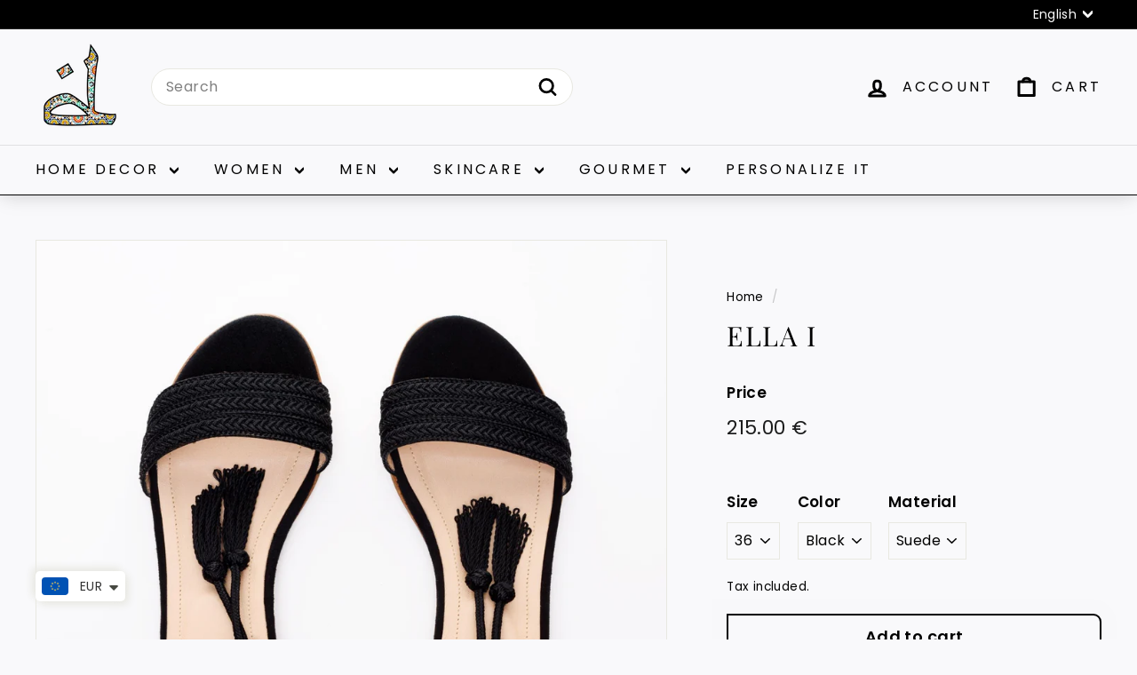

--- FILE ---
content_type: text/html; charset=utf-8
request_url: https://mytindy.com/products/ella-i
body_size: 124492
content:
<!doctype html>
<html class="no-js" lang="en" dir="ltr">
<head>
  <meta charset="utf-8">
  <meta http-equiv="X-UA-Compatible" content="IE=edge,chrome=1">
  <meta name="viewport" content="width=device-width,initial-scale=1">
  <meta name="theme-color" content="#111111">
  <link rel="canonical" href="https://mytindy.com/products/ella-i">
  <link rel="preconnect" href="https://fonts.shopifycdn.com" crossorigin>
  <link rel="dns-prefetch" href="https://productreviews.shopifycdn.com">
  <link rel="dns-prefetch" href="https://ajax.googleapis.com">
  <link rel="dns-prefetch" href="https://maps.googleapis.com">
  <link rel="dns-prefetch" href="https://maps.gstatic.com"><link rel="shortcut icon" href="//mytindy.com/cdn/shop/files/favicon_d93bba2b-73db-4000-9a16-034e3e010057_32x32.jpg?v=1630582497" type="image/png" /><title>ELLA I
&ndash; MyTindy
</title>
<meta name="description" content="The Ella I sandal is made of black suede, with hand embroidered silver Sfifa band. The sandal delicately ties to your ankle with a traditional cord with pompoms. Black tanned suede Crystal pompom detail Open toe Leather sole Flat This item uses women&#39;s sizing These shoes run true to size, we recommend picking your regu"><meta property="og:site_name" content="MyTindy">
  <meta property="og:url" content="https://mytindy.com/products/ella-i">
  <meta property="og:title" content="ELLA I">
  <meta property="og:type" content="product">
  <meta property="og:description" content="The Ella I sandal is made of black suede, with hand embroidered silver Sfifa band. The sandal delicately ties to your ankle with a traditional cord with pompoms. Black tanned suede Crystal pompom detail Open toe Leather sole Flat This item uses women&#39;s sizing These shoes run true to size, we recommend picking your regu"><meta property="og:image" content="http://mytindy.com/cdn/shop/products/DSC_7404-Modifier.jpg?v=1648918150">
    <meta property="og:image:secure_url" content="https://mytindy.com/cdn/shop/products/DSC_7404-Modifier.jpg?v=1648918150">
    <meta property="og:image:width" content="1977">
    <meta property="og:image:height" content="1977"><meta name="twitter:site" content="@mytindy">
  <meta name="twitter:card" content="summary_large_image">
  <meta name="twitter:title" content="ELLA I">
  <meta name="twitter:description" content="The Ella I sandal is made of black suede, with hand embroidered silver Sfifa band. The sandal delicately ties to your ankle with a traditional cord with pompoms. Black tanned suede Crystal pompom detail Open toe Leather sole Flat This item uses women&#39;s sizing These shoes run true to size, we recommend picking your regu">
<style data-shopify>@font-face {
  font-family: "Playfair Display";
  font-weight: 400;
  font-style: normal;
  font-display: swap;
  src: url("//mytindy.com/cdn/fonts/playfair_display/playfairdisplay_n4.9980f3e16959dc89137cc1369bfc3ae98af1deb9.woff2") format("woff2"),
       url("//mytindy.com/cdn/fonts/playfair_display/playfairdisplay_n4.c562b7c8e5637886a811d2a017f9e023166064ee.woff") format("woff");
}

  @font-face {
  font-family: Poppins;
  font-weight: 400;
  font-style: normal;
  font-display: swap;
  src: url("//mytindy.com/cdn/fonts/poppins/poppins_n4.0ba78fa5af9b0e1a374041b3ceaadf0a43b41362.woff2") format("woff2"),
       url("//mytindy.com/cdn/fonts/poppins/poppins_n4.214741a72ff2596839fc9760ee7a770386cf16ca.woff") format("woff");
}


  @font-face {
  font-family: Poppins;
  font-weight: 600;
  font-style: normal;
  font-display: swap;
  src: url("//mytindy.com/cdn/fonts/poppins/poppins_n6.aa29d4918bc243723d56b59572e18228ed0786f6.woff2") format("woff2"),
       url("//mytindy.com/cdn/fonts/poppins/poppins_n6.5f815d845fe073750885d5b7e619ee00e8111208.woff") format("woff");
}

  @font-face {
  font-family: Poppins;
  font-weight: 400;
  font-style: italic;
  font-display: swap;
  src: url("//mytindy.com/cdn/fonts/poppins/poppins_i4.846ad1e22474f856bd6b81ba4585a60799a9f5d2.woff2") format("woff2"),
       url("//mytindy.com/cdn/fonts/poppins/poppins_i4.56b43284e8b52fc64c1fd271f289a39e8477e9ec.woff") format("woff");
}

  @font-face {
  font-family: Poppins;
  font-weight: 600;
  font-style: italic;
  font-display: swap;
  src: url("//mytindy.com/cdn/fonts/poppins/poppins_i6.bb8044d6203f492888d626dafda3c2999253e8e9.woff2") format("woff2"),
       url("//mytindy.com/cdn/fonts/poppins/poppins_i6.e233dec1a61b1e7dead9f920159eda42280a02c3.woff") format("woff");
}

</style><link href="//mytindy.com/cdn/shop/t/103/assets/components.css?v=74651155295601048271744375226" rel="stylesheet" type="text/css" media="all" />
<style data-shopify>:root {
    --typeHeaderPrimary: "Playfair Display";
    --typeHeaderFallback: serif;
    --typeHeaderSize: 36px;
    --typeHeaderWeight: 400;
    --typeHeaderLineHeight: 1.5;
    --typeHeaderSpacing: 0.05em;

    --typeBasePrimary:Poppins;
    --typeBaseFallback:sans-serif;
    --typeBaseSize: 16px;
    --typeBaseWeight: 400;
    --typeBaseSpacing: 0.025em;
    --typeBaseLineHeight: 1.5;

    --colorSmallImageBg: #ffffff;
    --colorSmallImageBgDark: #f7f7f7;
    --colorLargeImageBg: #e7e7e7;
    --colorLargeImageBgLight: #ffffff;

    --iconWeight: 7px;
    --iconLinecaps: round;

    
      --buttonRadius: 50px;
      --btnPadding: 11px 25px;
    

    
      --roundness: 20px;
    

    
      --gridThickness: 0;
    

    --productTileMargin: 2%;
    --collectionTileMargin: 0%;

    --swatchSize: 40px;
  }

  @media screen and (max-width: 768px) {
    :root {
      --typeBaseSize: 14px;

      
        --roundness: 15px;
        --btnPadding: 9px 25px;
      
    }
  }</style><script async crossorigin fetchpriority="high" src="/cdn/shopifycloud/importmap-polyfill/es-modules-shim.2.4.0.js"></script>
<script>
    document.documentElement.className = document.documentElement.className.replace('no-js', 'js');

    window.theme = window.theme || {};
    theme.routes = {
      home: "/",
      collections: "/collections",
      cart: "/cart.js",
      cartPage: "/cart",
      cartAdd: "/cart/add.js",
      cartChange: "/cart/change.js",
      search: "/search",
      predictiveSearch: "/search/suggest"
    };

    theme.strings = {
      soldOut: "Sold Out",
      unavailable: "Unavailable",
      inStockLabel: "In stock, ready to ship",
      oneStockLabel: "Low stock - [count] item left",
      otherStockLabel: "Low stock - [count] items left",
      willNotShipUntil: "Ready to ship [date]",
      willBeInStockAfter: "Back in stock [date]",
      waitingForStock: "Backordered, shipping soon",
      savePrice: "Save [saved_amount]",
      cartEmpty: "Your cart is currently empty.",
      cartTermsConfirmation: "You must agree with the terms and conditions of sales to check out",
      searchCollections: "Collections",
      searchPages: "Pages",
      searchArticles: "Articles",
      maxQuantity: "You can only have [quantity] of [title] in your cart."
    };
    theme.settings = {
      cartType: "dropdown",
      isCustomerTemplate: false,
      moneyFormat: "\u003cspan class=money\u003e {{amount}} € \u003c\/span\u003e",
      saveType: "dollar",
      productImageSize: "square",
      productImageCover: true,
      predictiveSearch: true,
      predictiveSearchType: null,
      superScriptSetting: true,
      superScriptPrice: false,
      quickView: true,
      quickAdd: true,
      themeName: 'Expanse',
      themeVersion: "5.0.0"
    };
  </script><script type="importmap">
{
  "imports": {
    "components/announcement-bar": "//mytindy.com/cdn/shop/t/103/assets/announcement-bar.js?v=30886685393339443611704711728",
    "components/gift-card-recipient-form": "//mytindy.com/cdn/shop/t/103/assets/gift-card-recipient-form.js?v=63274452948634539821704711728",
    "components/image-element": "//mytindy.com/cdn/shop/t/103/assets/image-element.js?v=149560905999217168541704711728",
    "components/newsletter-reminder": "//mytindy.com/cdn/shop/t/103/assets/newsletter-reminder.js?v=158689173741753302301704711729",
    "components/predictive-search": "//mytindy.com/cdn/shop/t/103/assets/predictive-search.js?v=289510176319545181704711729",
    "components/price-range": "//mytindy.com/cdn/shop/t/103/assets/price-range.js?v=181072884619090886471704711729",
    "components/product-complementary": "//mytindy.com/cdn/shop/t/103/assets/product-complementary.js?v=115010611336991946551704711729",
    "components/product-grid-item": "//mytindy.com/cdn/shop/t/103/assets/product-grid-item.js?v=163812820723271128961704711729",
    "components/product-images": "//mytindy.com/cdn/shop/t/103/assets/product-images.js?v=165385719376091763651704711729",
    "components/quick-add": "//mytindy.com/cdn/shop/t/103/assets/quick-add.js?v=42542036387708553681704711729",
    "components/quick-shop": "//mytindy.com/cdn/shop/t/103/assets/quick-shop.js?v=14962520786590995971704711729",
    "components/section-age-verification-popup": "//mytindy.com/cdn/shop/t/103/assets/section-age-verification-popup.js?v=570856957843724541704711729",
    "components/section-background-image-text": "//mytindy.com/cdn/shop/t/103/assets/section-background-image-text.js?v=134193327559148673711704711729",
    "components/section-collection-header": "//mytindy.com/cdn/shop/t/103/assets/section-collection-header.js?v=62104955657552942271704711729",
    "components/section-countdown": "//mytindy.com/cdn/shop/t/103/assets/section-countdown.js?v=83619262456850900011704711729",
    "components/section-featured-collection": "//mytindy.com/cdn/shop/t/103/assets/section-featured-collection.js?v=70396313371272205741704711729",
    "components/section-footer": "//mytindy.com/cdn/shop/t/103/assets/section-footer.js?v=143843864055408484941704711729",
    "components/section-header": "//mytindy.com/cdn/shop/t/103/assets/section-header.js?v=114101115667708695071704711729",
    "components/section-hero-video": "//mytindy.com/cdn/shop/t/103/assets/section-hero-video.js?v=138616389493027501011704711729",
    "components/section-hotspots": "//mytindy.com/cdn/shop/t/103/assets/section-hotspots.js?v=118949170610172005021704711729",
    "components/section-image-compare": "//mytindy.com/cdn/shop/t/103/assets/section-image-compare.js?v=25526173009852246331704711729",
    "components/section-main-cart": "//mytindy.com/cdn/shop/t/103/assets/section-main-cart.js?v=102282689976117535291704711729",
    "components/section-main-collection": "//mytindy.com/cdn/shop/t/103/assets/section-main-collection.js?v=178808321021703902081704711729",
    "components/section-main-product": "//mytindy.com/cdn/shop/t/103/assets/section-main-product.js?v=48829736225712131391704711729",
    "components/section-main-search": "//mytindy.com/cdn/shop/t/103/assets/section-main-search.js?v=91363574603513782361704711729",
    "components/section-map": "//mytindy.com/cdn/shop/t/103/assets/section-map.js?v=85731902998194521351704711729",
    "components/section-more-products-vendor": "//mytindy.com/cdn/shop/t/103/assets/section-more-products-vendor.js?v=105326113681965784221704711729",
    "components/section-newsletter-popup": "//mytindy.com/cdn/shop/t/103/assets/section-newsletter-popup.js?v=170953806956104469461704711729",
    "components/section-password-header": "//mytindy.com/cdn/shop/t/103/assets/section-password-header.js?v=152732804639088855281704711729",
    "components/section-product-recommendations": "//mytindy.com/cdn/shop/t/103/assets/section-product-recommendations.js?v=68463675784327451211704711729",
    "components/section-promo-grid": "//mytindy.com/cdn/shop/t/103/assets/section-promo-grid.js?v=40677006983618170181704711729",
    "components/section-recently-viewed": "//mytindy.com/cdn/shop/t/103/assets/section-recently-viewed.js?v=55008218357156806671704711730",
    "components/section-slideshow": "//mytindy.com/cdn/shop/t/103/assets/section-slideshow.js?v=78404926763425096301704711730",
    "components/section-slideshow-image": "//mytindy.com/cdn/shop/t/103/assets/section-slideshow-image.js?v=78404926763425096301704711730",
    "components/section-slideshow-split": "//mytindy.com/cdn/shop/t/103/assets/section-slideshow-split.js?v=78404926763425096301704711730",
    "components/section-store-availability": "//mytindy.com/cdn/shop/t/103/assets/section-store-availability.js?v=179020056623871860581704711730",
    "components/section-testimonials": "//mytindy.com/cdn/shop/t/103/assets/section-testimonials.js?v=135504612583298795321704711730",
    "components/section-toolbar": "//mytindy.com/cdn/shop/t/103/assets/section-toolbar.js?v=40810883655964320851704711730",
    "components/tool-tip": "//mytindy.com/cdn/shop/t/103/assets/tool-tip.js?v=80946909978688486381704711730",
    "components/tool-tip-trigger": "//mytindy.com/cdn/shop/t/103/assets/tool-tip-trigger.js?v=34194649362372648151704711730",
    "@archetype-themes/scripts/helpers/init-AOS": "//mytindy.com/cdn/shop/t/103/assets/init-AOS.js?v=133119721856805501371704711729",
    "@archetype-themes/scripts/config": "//mytindy.com/cdn/shop/t/103/assets/config.js?v=182715560184026551971704711728",
    "@archetype-themes/scripts/helpers/sections": "//mytindy.com/cdn/shop/t/103/assets/sections.js?v=30525676374169029511704711730",
    "js-cookie": "//mytindy.com/cdn/shop/t/103/assets/js.cookie.mjs?v=38015963105781969301704711729",
    "@archetype-themes/scripts/modules/modal": "//mytindy.com/cdn/shop/t/103/assets/modal.js?v=45231143018390192411704711729",
    "@archetype-themes/scripts/modules/slideshow": "//mytindy.com/cdn/shop/t/103/assets/slideshow.js?v=115463872910527769351704711730",
    "@archetype-themes/scripts/modules/product-recommendations": "//mytindy.com/cdn/shop/t/103/assets/product-recommendations.js?v=43304738043467140121704711729",
    "nouislider": "//mytindy.com/cdn/shop/t/103/assets/nouislider.js?v=100438778919154896961704711729",
    "@archetype-themes/scripts/helpers/currency": "//mytindy.com/cdn/shop/t/103/assets/currency.js?v=14275331480271113601704711728",
    "@archetype-themes/scripts/helpers/delegate": "//mytindy.com/cdn/shop/t/103/assets/delegate.js?v=150733600779017316001704711728",
    "@archetype-themes/scripts/modules/swatches": "//mytindy.com/cdn/shop/t/103/assets/swatches.js?v=103882278052475410121704711730",
    "@archetype-themes/scripts/modules/photoswipe": "//mytindy.com/cdn/shop/t/103/assets/photoswipe.js?v=133149125523312087301704711729",
    "@archetype-themes/scripts/modules/product": "//mytindy.com/cdn/shop/t/103/assets/product.js?v=113938241193965881771704711729",
    "@archetype-themes/scripts/modules/collapsibles": "//mytindy.com/cdn/shop/t/103/assets/collapsibles.js?v=173915476688299204401704711728",
    "@archetype-themes/scripts/modules/header-nav": "//mytindy.com/cdn/shop/t/103/assets/header-nav.js?v=153535264877449452281704711728",
    "@archetype-themes/scripts/modules/parallax": "//mytindy.com/cdn/shop/t/103/assets/parallax.js?v=20658553194097617601704711729",
    "@archetype-themes/scripts/modules/collection-template": "//mytindy.com/cdn/shop/t/103/assets/collection-template.js?v=145505099368484458371704711728",
    "@archetype-themes/scripts/modules/disclosure": "//mytindy.com/cdn/shop/t/103/assets/disclosure.js?v=24495297545550370831704711728",
    "@archetype-themes/scripts/modules/mobile-nav": "//mytindy.com/cdn/shop/t/103/assets/mobile-nav.js?v=65063705214388957511704711729",
    "@archetype-themes/scripts/modules/header-search": "//mytindy.com/cdn/shop/t/103/assets/header-search.js?v=96962303281191137591704711728",
    "@archetype-themes/scripts/modules/cart-drawer": "//mytindy.com/cdn/shop/t/103/assets/cart-drawer.js?v=127359067068143228651704711728",
    "@archetype-themes/scripts/helpers/utils": "//mytindy.com/cdn/shop/t/103/assets/utils.js?v=183768819557536265621704711730",
    "@archetype-themes/scripts/helpers/size-drawer": "//mytindy.com/cdn/shop/t/103/assets/size-drawer.js?v=16908746908081919891704711730",
    "@archetype-themes/scripts/modules/video-section": "//mytindy.com/cdn/shop/t/103/assets/video-section.js?v=38415978955926866351704711730",
    "@archetype-themes/scripts/modules/cart-form": "//mytindy.com/cdn/shop/t/103/assets/cart-form.js?v=171395635512034314881704711728",
    "@archetype-themes/scripts/helpers/init-observer": "//mytindy.com/cdn/shop/t/103/assets/init-observer.js?v=151712110650051136771704711729",
    "@archetype-themes/scripts/helpers/ajax-renderer": "//mytindy.com/cdn/shop/t/103/assets/ajax-renderer.js?v=167707973626936292861704711728",
    "@archetype-themes/scripts/modules/tool-tip": "//mytindy.com/cdn/shop/t/103/assets/tool-tip.js?v=80946909978688486381704711730",
    "@archetype-themes/scripts/modules/tool-tip-trigger": "//mytindy.com/cdn/shop/t/103/assets/tool-tip-trigger.js?v=34194649362372648151704711730",
    "@archetype-themes/scripts/modules/drawers": "//mytindy.com/cdn/shop/t/103/assets/drawers.js?v=90797109483806998381704711728",
    "@archetype-themes/scripts/helpers/init-globals": "//mytindy.com/cdn/shop/t/103/assets/init-globals.js?v=27416668792594130621704711729",
    "aos": "//mytindy.com/cdn/shop/t/103/assets/aos.js?v=106204913141253275521704711728",
    "@archetype-themes/scripts/helpers/a11y": "//mytindy.com/cdn/shop/t/103/assets/a11y.js?v=114228441666679744341704711728",
    "@archetype-themes/scripts/vendors/flickity": "//mytindy.com/cdn/shop/t/103/assets/flickity.js?v=48539322729379456441704711728",
    "@archetype-themes/scripts/vendors/flickity-fade": "//mytindy.com/cdn/shop/t/103/assets/flickity-fade.js?v=70708211373116380081704711728",
    "@archetype-themes/scripts/vendors/photoswipe.min": "//mytindy.com/cdn/shop/t/103/assets/photoswipe.min.js?v=96706414436924913981704711729",
    "@archetype-themes/scripts/vendors/photoswipe-ui-default.min": "//mytindy.com/cdn/shop/t/103/assets/photoswipe-ui-default.min.js?v=52395271779278780601704711729",
    "@archetype-themes/scripts/helpers/images": "//mytindy.com/cdn/shop/t/103/assets/images.js?v=154579799771787317231704711728",
    "@archetype-themes/scripts/helpers/variants": "//mytindy.com/cdn/shop/t/103/assets/variants.js?v=140263944250498066851704711730",
    "@archetype-themes/scripts/modules/variant-availability": "//mytindy.com/cdn/shop/t/103/assets/variant-availability.js?v=106313593704684021601704711730",
    "@archetype-themes/scripts/modules/quantity-selectors": "//mytindy.com/cdn/shop/t/103/assets/quantity-selectors.js?v=180817540312099548121704711729",
    "@archetype-themes/scripts/modules/product-ajax-form": "//mytindy.com/cdn/shop/t/103/assets/product-ajax-form.js?v=113985492364756232791704711729",
    "@archetype-themes/scripts/helpers/youtube": "//mytindy.com/cdn/shop/t/103/assets/youtube.js?v=58030359294421050461704711730",
    "@archetype-themes/scripts/helpers/vimeo": "//mytindy.com/cdn/shop/t/103/assets/vimeo.js?v=147998489296355848171704711730",
    "@archetype-themes/scripts/modules/product-media": "//mytindy.com/cdn/shop/t/103/assets/product-media.js?v=7149764575920620621704711729",
    "@archetype-themes/scripts/modules/collection-sidebar": "//mytindy.com/cdn/shop/t/103/assets/collection-sidebar.js?v=102654819825539199081704711728",
    "@archetype-themes/scripts/modules/cart-api": "//mytindy.com/cdn/shop/t/103/assets/cart-api.js?v=177228419985507265221704711728",
    "@archetype-themes/scripts/modules/video-modal": "//mytindy.com/cdn/shop/t/103/assets/video-modal.js?v=5964877832267866681704711730",
    "@archetype-themes/scripts/modules/animation-observer": "//mytindy.com/cdn/shop/t/103/assets/animation-observer.js?v=110233317842681188241704711728",
    "@archetype-themes/scripts/modules/page-transitions": "//mytindy.com/cdn/shop/t/103/assets/page-transitions.js?v=72265230091955981801704711729",
    "@archetype-themes/scripts/helpers/rte": "//mytindy.com/cdn/shop/t/103/assets/rte.js?v=124638893503654398791704711729",
    "@archetype-themes/scripts/helpers/library-loader": "//mytindy.com/cdn/shop/t/103/assets/library-loader.js?v=109812686109916403541704711729"
  }
}
</script><script>
  if (!(HTMLScriptElement.supports && HTMLScriptElement.supports('importmap'))) {
    const el = document.createElement('script');
    el.async = true;
    el.src = "//mytindy.com/cdn/shop/t/103/assets/es-module-shims.min.js?v=63404930985865369141704711728";
    document.head.appendChild(el);
  }
</script>
<link rel="modulepreload" href="//mytindy.com/cdn/shop/t/103/assets/is-land.min.js?v=150365442064817536931704711729">
<script type="module" src="//mytindy.com/cdn/shop/t/103/assets/is-land.min.js?v=150365442064817536931704711729"></script>
<script>window.performance && window.performance.mark && window.performance.mark('shopify.content_for_header.start');</script><meta name="google-site-verification" content="dGr-53H37CShhpjRHtQvcoD_0BigWq3efheVSS8kTqI">
<meta name="facebook-domain-verification" content="dsf33ovcub5fa1omjby2pudv5ih1gz">
<meta id="shopify-digital-wallet" name="shopify-digital-wallet" content="/5074780275/digital_wallets/dialog">
<meta name="shopify-checkout-api-token" content="1a1157af293a75e07380059a830edc89">
<meta id="in-context-paypal-metadata" data-shop-id="5074780275" data-venmo-supported="true" data-environment="production" data-locale="en_US" data-paypal-v4="true" data-currency="EUR">
<link rel="alternate" hreflang="x-default" href="https://mytindy.com/products/ella-i">
<link rel="alternate" hreflang="en" href="https://mytindy.com/products/ella-i">
<link rel="alternate" hreflang="fr" href="https://mytindy.com/fr/products/ella-i">
<link rel="alternate" type="application/json+oembed" href="https://mytindy.com/products/ella-i.oembed">
<script async="async" src="/checkouts/internal/preloads.js?locale=en-FR"></script>
<script id="shopify-features" type="application/json">{"accessToken":"1a1157af293a75e07380059a830edc89","betas":["rich-media-storefront-analytics"],"domain":"mytindy.com","predictiveSearch":true,"shopId":5074780275,"locale":"en"}</script>
<script>var Shopify = Shopify || {};
Shopify.shop = "tindy-moroccan-collective.myshopify.com";
Shopify.locale = "en";
Shopify.currency = {"active":"EUR","rate":"1.0"};
Shopify.country = "FR";
Shopify.theme = {"name":"Expanse Imane","id":157307142489,"schema_name":"Expanse","schema_version":"5.0.0","theme_store_id":902,"role":"main"};
Shopify.theme.handle = "null";
Shopify.theme.style = {"id":null,"handle":null};
Shopify.cdnHost = "mytindy.com/cdn";
Shopify.routes = Shopify.routes || {};
Shopify.routes.root = "/";</script>
<script type="module">!function(o){(o.Shopify=o.Shopify||{}).modules=!0}(window);</script>
<script>!function(o){function n(){var o=[];function n(){o.push(Array.prototype.slice.apply(arguments))}return n.q=o,n}var t=o.Shopify=o.Shopify||{};t.loadFeatures=n(),t.autoloadFeatures=n()}(window);</script>
<script id="shop-js-analytics" type="application/json">{"pageType":"product"}</script>
<script defer="defer" async type="module" src="//mytindy.com/cdn/shopifycloud/shop-js/modules/v2/client.init-shop-cart-sync_IZsNAliE.en.esm.js"></script>
<script defer="defer" async type="module" src="//mytindy.com/cdn/shopifycloud/shop-js/modules/v2/chunk.common_0OUaOowp.esm.js"></script>
<script type="module">
  await import("//mytindy.com/cdn/shopifycloud/shop-js/modules/v2/client.init-shop-cart-sync_IZsNAliE.en.esm.js");
await import("//mytindy.com/cdn/shopifycloud/shop-js/modules/v2/chunk.common_0OUaOowp.esm.js");

  window.Shopify.SignInWithShop?.initShopCartSync?.({"fedCMEnabled":true,"windoidEnabled":true});

</script>
<script>(function() {
  var isLoaded = false;
  function asyncLoad() {
    if (isLoaded) return;
    isLoaded = true;
    var urls = ["https:\/\/sp-seller.webkul.com\/js\/seller_profile_tag.js?shop=tindy-moroccan-collective.myshopify.com","\/\/cdn.shopify.com\/proxy\/1f12a93a42e2f84d70ec11710bd0e108c766a71d2364ba4fec2d3f569a95b41e\/api.goaffpro.com\/loader.js?shop=tindy-moroccan-collective.myshopify.com\u0026sp-cache-control=cHVibGljLCBtYXgtYWdlPTkwMA","https:\/\/cdn.recovermycart.com\/scripts\/keepcart\/CartJS.min.js?shop=tindy-moroccan-collective.myshopify.com\u0026shop=tindy-moroccan-collective.myshopify.com","\/\/code.tidio.co\/hskx6qunbdogouihchxhxivkiu7w6noa.js?shop=tindy-moroccan-collective.myshopify.com","https:\/\/sprout-app.thegoodapi.com\/app\/assets\/js\/badges\/cart_badge_script?shop=tindy-moroccan-collective.myshopify.com","https:\/\/sprout-app.thegoodapi.com\/app\/badges\/product_script?shop=tindy-moroccan-collective.myshopify.com","https:\/\/sprout-app.thegoodapi.com\/app\/assets\/js\/badges\/tree_count_banner_script?shop=tindy-moroccan-collective.myshopify.com","https:\/\/static.klaviyo.com\/onsite\/js\/klaviyo.js?company_id=MQXGQH\u0026shop=tindy-moroccan-collective.myshopify.com","https:\/\/sp-seller.webkul.com\/js\/wk_nk_c2c_js.js?shop=tindy-moroccan-collective.myshopify.com"];
    for (var i = 0; i < urls.length; i++) {
      var s = document.createElement('script');
      s.type = 'text/javascript';
      s.async = true;
      s.src = urls[i];
      var x = document.getElementsByTagName('script')[0];
      x.parentNode.insertBefore(s, x);
    }
  };
  if(window.attachEvent) {
    window.attachEvent('onload', asyncLoad);
  } else {
    window.addEventListener('load', asyncLoad, false);
  }
})();</script>
<script id="__st">var __st={"a":5074780275,"offset":3600,"reqid":"f51cc1c7-5efa-41c3-9134-20a626acaa9d-1768517469","pageurl":"mytindy.com\/products\/ella-i","u":"3fd958b9c245","p":"product","rtyp":"product","rid":6787462365299};</script>
<script>window.ShopifyPaypalV4VisibilityTracking = true;</script>
<script id="captcha-bootstrap">!function(){'use strict';const t='contact',e='account',n='new_comment',o=[[t,t],['blogs',n],['comments',n],[t,'customer']],c=[[e,'customer_login'],[e,'guest_login'],[e,'recover_customer_password'],[e,'create_customer']],r=t=>t.map((([t,e])=>`form[action*='/${t}']:not([data-nocaptcha='true']) input[name='form_type'][value='${e}']`)).join(','),a=t=>()=>t?[...document.querySelectorAll(t)].map((t=>t.form)):[];function s(){const t=[...o],e=r(t);return a(e)}const i='password',u='form_key',d=['recaptcha-v3-token','g-recaptcha-response','h-captcha-response',i],f=()=>{try{return window.sessionStorage}catch{return}},m='__shopify_v',_=t=>t.elements[u];function p(t,e,n=!1){try{const o=window.sessionStorage,c=JSON.parse(o.getItem(e)),{data:r}=function(t){const{data:e,action:n}=t;return t[m]||n?{data:e,action:n}:{data:t,action:n}}(c);for(const[e,n]of Object.entries(r))t.elements[e]&&(t.elements[e].value=n);n&&o.removeItem(e)}catch(o){console.error('form repopulation failed',{error:o})}}const l='form_type',E='cptcha';function T(t){t.dataset[E]=!0}const w=window,h=w.document,L='Shopify',v='ce_forms',y='captcha';let A=!1;((t,e)=>{const n=(g='f06e6c50-85a8-45c8-87d0-21a2b65856fe',I='https://cdn.shopify.com/shopifycloud/storefront-forms-hcaptcha/ce_storefront_forms_captcha_hcaptcha.v1.5.2.iife.js',D={infoText:'Protected by hCaptcha',privacyText:'Privacy',termsText:'Terms'},(t,e,n)=>{const o=w[L][v],c=o.bindForm;if(c)return c(t,g,e,D).then(n);var r;o.q.push([[t,g,e,D],n]),r=I,A||(h.body.append(Object.assign(h.createElement('script'),{id:'captcha-provider',async:!0,src:r})),A=!0)});var g,I,D;w[L]=w[L]||{},w[L][v]=w[L][v]||{},w[L][v].q=[],w[L][y]=w[L][y]||{},w[L][y].protect=function(t,e){n(t,void 0,e),T(t)},Object.freeze(w[L][y]),function(t,e,n,w,h,L){const[v,y,A,g]=function(t,e,n){const i=e?o:[],u=t?c:[],d=[...i,...u],f=r(d),m=r(i),_=r(d.filter((([t,e])=>n.includes(e))));return[a(f),a(m),a(_),s()]}(w,h,L),I=t=>{const e=t.target;return e instanceof HTMLFormElement?e:e&&e.form},D=t=>v().includes(t);t.addEventListener('submit',(t=>{const e=I(t);if(!e)return;const n=D(e)&&!e.dataset.hcaptchaBound&&!e.dataset.recaptchaBound,o=_(e),c=g().includes(e)&&(!o||!o.value);(n||c)&&t.preventDefault(),c&&!n&&(function(t){try{if(!f())return;!function(t){const e=f();if(!e)return;const n=_(t);if(!n)return;const o=n.value;o&&e.removeItem(o)}(t);const e=Array.from(Array(32),(()=>Math.random().toString(36)[2])).join('');!function(t,e){_(t)||t.append(Object.assign(document.createElement('input'),{type:'hidden',name:u})),t.elements[u].value=e}(t,e),function(t,e){const n=f();if(!n)return;const o=[...t.querySelectorAll(`input[type='${i}']`)].map((({name:t})=>t)),c=[...d,...o],r={};for(const[a,s]of new FormData(t).entries())c.includes(a)||(r[a]=s);n.setItem(e,JSON.stringify({[m]:1,action:t.action,data:r}))}(t,e)}catch(e){console.error('failed to persist form',e)}}(e),e.submit())}));const S=(t,e)=>{t&&!t.dataset[E]&&(n(t,e.some((e=>e===t))),T(t))};for(const o of['focusin','change'])t.addEventListener(o,(t=>{const e=I(t);D(e)&&S(e,y())}));const B=e.get('form_key'),M=e.get(l),P=B&&M;t.addEventListener('DOMContentLoaded',(()=>{const t=y();if(P)for(const e of t)e.elements[l].value===M&&p(e,B);[...new Set([...A(),...v().filter((t=>'true'===t.dataset.shopifyCaptcha))])].forEach((e=>S(e,t)))}))}(h,new URLSearchParams(w.location.search),n,t,e,['guest_login'])})(!0,!0)}();</script>
<script integrity="sha256-4kQ18oKyAcykRKYeNunJcIwy7WH5gtpwJnB7kiuLZ1E=" data-source-attribution="shopify.loadfeatures" defer="defer" src="//mytindy.com/cdn/shopifycloud/storefront/assets/storefront/load_feature-a0a9edcb.js" crossorigin="anonymous"></script>
<script data-source-attribution="shopify.dynamic_checkout.dynamic.init">var Shopify=Shopify||{};Shopify.PaymentButton=Shopify.PaymentButton||{isStorefrontPortableWallets:!0,init:function(){window.Shopify.PaymentButton.init=function(){};var t=document.createElement("script");t.src="https://mytindy.com/cdn/shopifycloud/portable-wallets/latest/portable-wallets.en.js",t.type="module",document.head.appendChild(t)}};
</script>
<script data-source-attribution="shopify.dynamic_checkout.buyer_consent">
  function portableWalletsHideBuyerConsent(e){var t=document.getElementById("shopify-buyer-consent"),n=document.getElementById("shopify-subscription-policy-button");t&&n&&(t.classList.add("hidden"),t.setAttribute("aria-hidden","true"),n.removeEventListener("click",e))}function portableWalletsShowBuyerConsent(e){var t=document.getElementById("shopify-buyer-consent"),n=document.getElementById("shopify-subscription-policy-button");t&&n&&(t.classList.remove("hidden"),t.removeAttribute("aria-hidden"),n.addEventListener("click",e))}window.Shopify?.PaymentButton&&(window.Shopify.PaymentButton.hideBuyerConsent=portableWalletsHideBuyerConsent,window.Shopify.PaymentButton.showBuyerConsent=portableWalletsShowBuyerConsent);
</script>
<script data-source-attribution="shopify.dynamic_checkout.cart.bootstrap">document.addEventListener("DOMContentLoaded",(function(){function t(){return document.querySelector("shopify-accelerated-checkout-cart, shopify-accelerated-checkout")}if(t())Shopify.PaymentButton.init();else{new MutationObserver((function(e,n){t()&&(Shopify.PaymentButton.init(),n.disconnect())})).observe(document.body,{childList:!0,subtree:!0})}}));
</script>
<script id='scb4127' type='text/javascript' async='' src='https://mytindy.com/cdn/shopifycloud/privacy-banner/storefront-banner.js'></script><link id="shopify-accelerated-checkout-styles" rel="stylesheet" media="screen" href="https://mytindy.com/cdn/shopifycloud/portable-wallets/latest/accelerated-checkout-backwards-compat.css" crossorigin="anonymous">
<style id="shopify-accelerated-checkout-cart">
        #shopify-buyer-consent {
  margin-top: 1em;
  display: inline-block;
  width: 100%;
}

#shopify-buyer-consent.hidden {
  display: none;
}

#shopify-subscription-policy-button {
  background: none;
  border: none;
  padding: 0;
  text-decoration: underline;
  font-size: inherit;
  cursor: pointer;
}

#shopify-subscription-policy-button::before {
  box-shadow: none;
}

      </style>

<script>window.performance && window.performance.mark && window.performance.mark('shopify.content_for_header.end');</script>

  <script src="//mytindy.com/cdn/shop/t/103/assets/theme.js?v=77167323714411244521704711730" defer="defer"></script>
<script>window.is_hulkpo_installed=true</script><!-- BEGIN app block: shopify://apps/triplewhale/blocks/triple_pixel_snippet/483d496b-3f1a-4609-aea7-8eee3b6b7a2a --><link rel='preconnect dns-prefetch' href='https://api.config-security.com/' crossorigin />
<link rel='preconnect dns-prefetch' href='https://conf.config-security.com/' crossorigin />
<script>
/* >> TriplePixel :: start*/
window.TriplePixelData={TripleName:"tindy-moroccan-collective.myshopify.com",ver:"2.16",plat:"SHOPIFY",isHeadless:false,src:'SHOPIFY_EXT',product:{id:"6787462365299",name:`ELLA I`,price:"215.00",variant:"39907834134643"},search:"",collection:"",cart:"dropdown",template:"product",curr:"EUR" || "EUR"},function(W,H,A,L,E,_,B,N){function O(U,T,P,H,R){void 0===R&&(R=!1),H=new XMLHttpRequest,P?(H.open("POST",U,!0),H.setRequestHeader("Content-Type","text/plain")):H.open("GET",U,!0),H.send(JSON.stringify(P||{})),H.onreadystatechange=function(){4===H.readyState&&200===H.status?(R=H.responseText,U.includes("/first")?eval(R):P||(N[B]=R)):(299<H.status||H.status<200)&&T&&!R&&(R=!0,O(U,T-1,P))}}if(N=window,!N[H+"sn"]){N[H+"sn"]=1,L=function(){return Date.now().toString(36)+"_"+Math.random().toString(36)};try{A.setItem(H,1+(0|A.getItem(H)||0)),(E=JSON.parse(A.getItem(H+"U")||"[]")).push({u:location.href,r:document.referrer,t:Date.now(),id:L()}),A.setItem(H+"U",JSON.stringify(E))}catch(e){}var i,m,p;A.getItem('"!nC`')||(_=A,A=N,A[H]||(E=A[H]=function(t,e,i){return void 0===i&&(i=[]),"State"==t?E.s:(W=L(),(E._q=E._q||[]).push([W,t,e].concat(i)),W)},E.s="Installed",E._q=[],E.ch=W,B="configSecurityConfModel",N[B]=1,O("https://conf.config-security.com/model",5),i=L(),m=A[atob("c2NyZWVu")],_.setItem("di_pmt_wt",i),p={id:i,action:"profile",avatar:_.getItem("auth-security_rand_salt_"),time:m[atob("d2lkdGg=")]+":"+m[atob("aGVpZ2h0")],host:A.TriplePixelData.TripleName,plat:A.TriplePixelData.plat,url:window.location.href.slice(0,500),ref:document.referrer,ver:A.TriplePixelData.ver},O("https://api.config-security.com/event",5,p),O("https://api.config-security.com/first?host=".concat(p.host,"&plat=").concat(p.plat),5)))}}("","TriplePixel",localStorage);
/* << TriplePixel :: end*/
</script>



<!-- END app block --><!-- BEGIN app block: shopify://apps/tagfly-tag-manager/blocks/app-embed-block/cc137db9-6e43-4e97-92fc-26c3df1983b0 --><!-- BEGIN app snippet: data -->

<script>
    window.tfAppData = {"app_version":"v2.0","user":{"shop":"tindy-moroccan-collective.myshopify.com"},"general_setting":{"enabled":true,"enabled_debugger":false},"gtm_config":{"enabled":true,"gtm_id":"GTM-PPW6BCM","events":["cart-view","purchase","collection-list-view","product-add-to-cart","product-cart-ajax","product-remove-from-cart","product-list-view-click","product-detail-view","search-results-list-view","user-data","cart-reconciliation"],"is_enable_consent_mode":null,"consent_mode_done_steps":null},"ga_config":{"ga_id":"G-69CLJZH9T1","enabled":true,"events":[{"name":"page_view","type":"client-side"},{"name":"view_item_list","type":"client-side"},{"name":"select_item","type":"client-side"},{"name":"view_item","type":"client-side"},{"name":"add_to_cart","type":"client-side"},{"name":"view_cart","type":"client-side"},{"name":"begin_checkout","type":"server-side"},{"name":"add_shipping_info","type":"server-side"},{"name":"add_payment_info","type":"server-side"},{"name":"purchase","type":"server-side"},{"name":"remove_from_cart","type":"client_side"},{"name":"view_search_results","type":"client_side"},{"name":"account_sign_up","type":"client_side"},{"name":"login","type":"client_side"},{"name":"email_sign_up","type":"client_side"},{"name":"search","type":"client_side"}],"product_identifier":"product_id","is_draft":null},"fb_config":[{"id":"666accb880299bc5de25b675","enabled":true,"role":"main","events":[{"name":"PageView","types":["server-side","client-side"]},{"name":"ViewContent","types":["server-side","client-side"]},{"name":"InitiateCheckout","types":["server-side"]},{"name":"AddToCart","types":["server-side","client-side"]},{"name":"Search","types":["server-side","client-side"]},{"name":"Purchase","types":["server-side"]},{"name":"AddPaymentInfo","types":["server-side"]}],"content_type":"product_group","product_identifier":"product_id","is_draft":null}],"fb_datasets":[{"fb_config_id":"666accb880299bc5de25b675","enabled":true,"dataset_id":"192047821718953"}],"tiktok_config":[{"id":"6682dd27190c97356007408d","enabled":true,"role":"main","events":[{"name":"Pageview","types":["client-side"]},{"name":"ViewContent","types":["server-side","client-side"]},{"name":"InitiateCheckout","types":["server-side"]},{"name":"AddToCart","types":["server-side","client-side"]},{"name":"Search","types":["server-side","client-side"]},{"name":"CompletePayment","types":["server-side"]},{"name":"AddPaymentInfo","types":["server-side"]}],"content_type":"product_group","product_identifier":"product_id","is_draft":null}],"tiktok_pixels":[{"tiktok_config_id":"6682dd27190c97356007408d","enabled":true,"pixel_id":"CQ1D7DRC77U32FDBGV4G"}],"pinterest_config":[{"id":"666ace5f80299bc5de25b677","enabled":true,"role":"main","events":[{"name":"page_visit","types":["server-side","client-side"]},{"name":"view_category","types":["server-side","client-side"]},{"name":"add_to_cart","types":["server-side","client-side"]},{"name":"checkout","types":["server-side"]},{"name":"search","types":["server-side","client-side"]}],"content_type":"product_group","product_identifier":"product_id","is_draft":null}],"pinterest_tags":[{"pinterest_config_id":"666ace5f80299bc5de25b677","enabled":true,"tag_id":"2612728664035"}],"snapchat_config":null,"snapchat_pixels":null,"twitter_config":null,"twitter_pixels":null}
    window.tfCart = {"note":null,"attributes":{},"original_total_price":0,"total_price":0,"total_discount":0,"total_weight":0.0,"item_count":0,"items":[],"requires_shipping":false,"currency":"EUR","items_subtotal_price":0,"cart_level_discount_applications":[],"checkout_charge_amount":0}
    window.tfProduct = {"id":6787462365299,"title":"ELLA I","handle":"ella-i","description":"\u003cp\u003e\u003cspan data-mce-fragment=\"1\"\u003eThe Ella I sandal is made of black suede, with hand embroidered silver Sfifa band. The sandal delicately ties to your ankle with a traditional cord with pompoms.\u003c\/span\u003e\u003cspan data-mce-fragment=\"1\"\u003e\u003cbr\u003e\u003c\/span\u003e\u003c\/p\u003e\n\u003cul\u003e\n\u003cli\u003e\u003cspan data-mce-fragment=\"1\"\u003eBlack tanned suede\u003c\/span\u003e\u003c\/li\u003e\n\u003cli\u003e\u003cspan data-mce-fragment=\"1\"\u003eCrystal pompom detail\u003c\/span\u003e\u003c\/li\u003e\n\u003cli\u003e\u003cspan data-mce-fragment=\"1\"\u003eOpen toe\u003c\/span\u003e\u003c\/li\u003e\n\u003cli\u003e\u003cspan data-mce-fragment=\"1\"\u003eLeather sole\u003c\/span\u003e\u003c\/li\u003e\n\u003cli\u003e\u003cspan data-mce-fragment=\"1\"\u003eFlat\u003c\/span\u003e\u003c\/li\u003e\n\u003cli\u003e\u003cspan data-mce-fragment=\"1\"\u003eThis item uses women's sizing\u003c\/span\u003e\u003c\/li\u003e\n\u003cli\u003e\u003cspan data-mce-fragment=\"1\"\u003eThese shoes run true to size, we recommend picking your regular shoe size\u003c\/span\u003e\u003c\/li\u003e\n\u003cli\u003e\u003cspan data-mce-fragment=\"1\"\u003eHandmade in Morocco\u003c\/span\u003e\u003c\/li\u003e\n\u003cli\u003e\u003cspan data-mce-fragment=\"1\"\u003eLeather Lining \u003c\/span\u003e\u003c\/li\u003e\n\u003c\/ul\u003e","published_at":"2022-03-10T14:57:06+01:00","created_at":"2022-03-10T14:57:13+01:00","vendor":"Rhita Sebti","type":"Sandal","tags":["Black","Ella","Leather","modern touch","Open Toe","Rhita Sebti","Sandal","Sfifa","Silver","Suede"],"price":21500,"price_min":21500,"price_max":21500,"available":true,"price_varies":false,"compare_at_price":null,"compare_at_price_min":0,"compare_at_price_max":0,"compare_at_price_varies":false,"variants":[{"id":39907834134643,"title":"36 \/ Black \/ Suede","option1":"36","option2":"Black","option3":"Suede","sku":"","requires_shipping":true,"taxable":true,"featured_image":null,"available":true,"name":"ELLA I - 36 \/ Black \/ Suede","public_title":"36 \/ Black \/ Suede","options":["36","Black","Suede"],"price":21500,"weight":0,"compare_at_price":null,"inventory_management":"shopify","barcode":"34134643","requires_selling_plan":false,"selling_plan_allocations":[]},{"id":39907834167411,"title":"37 \/ Black \/ Suede","option1":"37","option2":"Black","option3":"Suede","sku":"","requires_shipping":true,"taxable":true,"featured_image":null,"available":true,"name":"ELLA I - 37 \/ Black \/ Suede","public_title":"37 \/ Black \/ Suede","options":["37","Black","Suede"],"price":21500,"weight":0,"compare_at_price":null,"inventory_management":"shopify","barcode":"34167411","requires_selling_plan":false,"selling_plan_allocations":[]},{"id":39907834200179,"title":"38 \/ Black \/ Suede","option1":"38","option2":"Black","option3":"Suede","sku":"","requires_shipping":true,"taxable":true,"featured_image":null,"available":true,"name":"ELLA I - 38 \/ Black \/ Suede","public_title":"38 \/ Black \/ Suede","options":["38","Black","Suede"],"price":21500,"weight":0,"compare_at_price":null,"inventory_management":"shopify","barcode":"34200179","requires_selling_plan":false,"selling_plan_allocations":[]},{"id":39907834232947,"title":"39 \/ Black \/ Suede","option1":"39","option2":"Black","option3":"Suede","sku":"","requires_shipping":true,"taxable":true,"featured_image":null,"available":true,"name":"ELLA I - 39 \/ Black \/ Suede","public_title":"39 \/ Black \/ Suede","options":["39","Black","Suede"],"price":21500,"weight":0,"compare_at_price":null,"inventory_management":"shopify","barcode":"34232947","requires_selling_plan":false,"selling_plan_allocations":[]},{"id":39907834265715,"title":"40 \/ Black \/ Suede","option1":"40","option2":"Black","option3":"Suede","sku":"","requires_shipping":true,"taxable":true,"featured_image":null,"available":true,"name":"ELLA I - 40 \/ Black \/ Suede","public_title":"40 \/ Black \/ Suede","options":["40","Black","Suede"],"price":21500,"weight":0,"compare_at_price":null,"inventory_management":"shopify","barcode":"34265715","requires_selling_plan":false,"selling_plan_allocations":[]},{"id":39907834298483,"title":"41 \/ Black \/ Suede","option1":"41","option2":"Black","option3":"Suede","sku":"","requires_shipping":true,"taxable":true,"featured_image":null,"available":true,"name":"ELLA I - 41 \/ Black \/ Suede","public_title":"41 \/ Black \/ Suede","options":["41","Black","Suede"],"price":21500,"weight":0,"compare_at_price":null,"inventory_management":"shopify","barcode":"34298483","requires_selling_plan":false,"selling_plan_allocations":[]}],"images":["\/\/mytindy.com\/cdn\/shop\/products\/DSC_7404-Modifier.jpg?v=1648918150","\/\/mytindy.com\/cdn\/shop\/products\/ella_256x256_crop_center_02dd01bf-7399-44f7-be43-d0e4714763dd.jpg?v=1648918150","\/\/mytindy.com\/cdn\/shop\/products\/DSC_7492-Modifier.jpg?v=1648918150","\/\/mytindy.com\/cdn\/shop\/products\/DSC_7470-Modifier.jpg?v=1648918150"],"featured_image":"\/\/mytindy.com\/cdn\/shop\/products\/DSC_7404-Modifier.jpg?v=1648918150","options":["Size","Color","Material"],"media":[{"alt":null,"id":21742889238643,"position":1,"preview_image":{"aspect_ratio":1.0,"height":1977,"width":1977,"src":"\/\/mytindy.com\/cdn\/shop\/products\/DSC_7404-Modifier.jpg?v=1648918150"},"aspect_ratio":1.0,"height":1977,"media_type":"image","src":"\/\/mytindy.com\/cdn\/shop\/products\/DSC_7404-Modifier.jpg?v=1648918150","width":1977},{"alt":null,"id":21742889271411,"position":2,"preview_image":{"aspect_ratio":1.0,"height":256,"width":256,"src":"\/\/mytindy.com\/cdn\/shop\/products\/ella_256x256_crop_center_02dd01bf-7399-44f7-be43-d0e4714763dd.jpg?v=1648918150"},"aspect_ratio":1.0,"height":256,"media_type":"image","src":"\/\/mytindy.com\/cdn\/shop\/products\/ella_256x256_crop_center_02dd01bf-7399-44f7-be43-d0e4714763dd.jpg?v=1648918150","width":256},{"alt":null,"id":21742889173107,"position":3,"preview_image":{"aspect_ratio":1.0,"height":1977,"width":1977,"src":"\/\/mytindy.com\/cdn\/shop\/products\/DSC_7492-Modifier.jpg?v=1648918150"},"aspect_ratio":1.0,"height":1977,"media_type":"image","src":"\/\/mytindy.com\/cdn\/shop\/products\/DSC_7492-Modifier.jpg?v=1648918150","width":1977},{"alt":null,"id":21742889205875,"position":4,"preview_image":{"aspect_ratio":1.0,"height":1977,"width":1977,"src":"\/\/mytindy.com\/cdn\/shop\/products\/DSC_7470-Modifier.jpg?v=1648918150"},"aspect_ratio":1.0,"height":1977,"media_type":"image","src":"\/\/mytindy.com\/cdn\/shop\/products\/DSC_7470-Modifier.jpg?v=1648918150","width":1977}],"requires_selling_plan":false,"selling_plan_groups":[],"content":"\u003cp\u003e\u003cspan data-mce-fragment=\"1\"\u003eThe Ella I sandal is made of black suede, with hand embroidered silver Sfifa band. The sandal delicately ties to your ankle with a traditional cord with pompoms.\u003c\/span\u003e\u003cspan data-mce-fragment=\"1\"\u003e\u003cbr\u003e\u003c\/span\u003e\u003c\/p\u003e\n\u003cul\u003e\n\u003cli\u003e\u003cspan data-mce-fragment=\"1\"\u003eBlack tanned suede\u003c\/span\u003e\u003c\/li\u003e\n\u003cli\u003e\u003cspan data-mce-fragment=\"1\"\u003eCrystal pompom detail\u003c\/span\u003e\u003c\/li\u003e\n\u003cli\u003e\u003cspan data-mce-fragment=\"1\"\u003eOpen toe\u003c\/span\u003e\u003c\/li\u003e\n\u003cli\u003e\u003cspan data-mce-fragment=\"1\"\u003eLeather sole\u003c\/span\u003e\u003c\/li\u003e\n\u003cli\u003e\u003cspan data-mce-fragment=\"1\"\u003eFlat\u003c\/span\u003e\u003c\/li\u003e\n\u003cli\u003e\u003cspan data-mce-fragment=\"1\"\u003eThis item uses women's sizing\u003c\/span\u003e\u003c\/li\u003e\n\u003cli\u003e\u003cspan data-mce-fragment=\"1\"\u003eThese shoes run true to size, we recommend picking your regular shoe size\u003c\/span\u003e\u003c\/li\u003e\n\u003cli\u003e\u003cspan data-mce-fragment=\"1\"\u003eHandmade in Morocco\u003c\/span\u003e\u003c\/li\u003e\n\u003cli\u003e\u003cspan data-mce-fragment=\"1\"\u003eLeather Lining \u003c\/span\u003e\u003c\/li\u003e\n\u003c\/ul\u003e"}
    window.tfCollection = null
    window.tfCollections = [{"id":602625835353,"handle":"00","updated_at":"2025-04-11T16:28:08+02:00","published_at":"2023-06-08T12:26:28+02:00","sort_order":"best-selling","template_suffix":"","published_scope":"global","title":"00","body_html":""},{"id":70280839283,"handle":"25-products-that-will-bring-a-moroccan-touch-to-your-home","updated_at":"2026-01-03T13:02:22+01:00","published_at":"2019-03-19T12:35:30+01:00","sort_order":"manual","template_suffix":"banner","published_scope":"global","title":"25 Products That Will Bring a Moroccan Touch Your Home","body_html":"\u003cp\u003e\u003cimg src=\"https:\/\/cdn.shopify.com\/s\/files\/1\/0050\/7478\/0275\/files\/25_PRODUCTS_THAT_WILL_BRING_A_MOROCCAN_TOUCH_TO_YOUR_HOME_Collection_banner_copy_f3f7b845-59ed-438e-9047-e050d6d4d41c.png?v=1585666684\" alt=\"\"\u003e\u003c\/p\u003e\n\u003cp\u003eAre you looking to spice up your living room or bring a warmer touch to your dining room? We have compiled for you our 25 interior decoration products made in Morocco that have a Moroccan touch. From Kilim carpets to Berber Ottomans and decorative trays with Zellige patterns, you will find everything you need to feel at home in Marrakech.\u003c\/p\u003e","image":{"created_at":"2019-04-02T17:06:17+02:00","alt":null,"width":1800,"height":1000,"src":"\/\/mytindy.com\/cdn\/shop\/collections\/25_PRODUCTS_THAT_WILL_BRING_A_MOROCCAN_TOUCH_TO_YOUR_HOME_Collection_banner.png?v=1585666697"}},{"id":266736500851,"handle":"a-k-najma","title":"A.K Najma","updated_at":"2025-04-11T16:27:54+02:00","body_html":"\u003cdiv style=\"text-align: left;\" data-mce-fragment=\"1\" data-mce-style=\"text-align: left;\"\u003e\u003cimg src=\"https:\/\/cdn.shopify.com\/s\/files\/1\/0050\/7478\/0275\/files\/Collection_banners_1_15cb975f-c987-467a-949d-6601386abac5.png?v=1648574419\" alt=\"\" style=\"float: none;\" data-mce-fragment=\"1\" data-mce-style=\"float: none;\" data-mce-src=\"https:\/\/cdn.shopify.com\/s\/files\/1\/0050\/7478\/0275\/files\/Collection_banners_1_15cb975f-c987-467a-949d-6601386abac5.png?v=1648574419\"\u003e\u003c\/div\u003e","published_at":"2022-03-29T19:21:26+02:00","sort_order":"best-selling","template_suffix":"","disjunctive":false,"rules":[{"column":"vendor","relation":"equals","condition":"Najma AK"}],"published_scope":"global"},{"id":164630003827,"handle":"abdelouahab-benhaddou","title":"Abdelouahab Benhaddou","updated_at":"2025-05-31T15:03:08+02:00","body_html":"","published_at":"2020-12-07T13:09:48+01:00","sort_order":"best-selling","template_suffix":"","disjunctive":false,"rules":[{"column":"vendor","relation":"equals","condition":"Abdelouahab Benhaddou"}],"published_scope":"global"},{"id":270019035251,"handle":"acal-bio","title":"Acal Bio","updated_at":"2025-04-11T16:28:03+02:00","body_html":"","published_at":"2022-07-13T19:29:05+02:00","sort_order":"best-selling","template_suffix":"","disjunctive":false,"rules":[{"column":"vendor","relation":"equals","condition":"Acal Bio"}],"published_scope":"global"},{"id":267991318643,"handle":"afous","title":"Afous","updated_at":"2025-04-11T16:28:01+02:00","body_html":"","published_at":"2022-05-07T20:25:52+02:00","sort_order":"best-selling","template_suffix":"","disjunctive":false,"rules":[{"column":"vendor","relation":"equals","condition":"Afous"}],"published_scope":"global"},{"id":165222121587,"handle":"ahmamou-abderrazak","title":"Ahmamou Abderrazak","updated_at":"2025-05-31T15:03:11+02:00","body_html":"","published_at":"2021-02-04T16:51:56+01:00","sort_order":"best-selling","template_suffix":"","disjunctive":false,"rules":[{"column":"vendor","relation":"equals","condition":"Ahmamou Abderrazak"}],"published_scope":"global"},{"id":165222088819,"handle":"aicha-kacem","title":"Aicha Kacem","updated_at":"2025-05-31T15:03:11+02:00","body_html":"","published_at":"2021-02-04T16:49:31+01:00","sort_order":"best-selling","template_suffix":"","disjunctive":false,"rules":[{"column":"vendor","relation":"equals","condition":"Aicha Kacem"}],"published_scope":"global"},{"id":269123125363,"handle":"all-gift","title":"All Gift","updated_at":"2025-12-18T13:03:03+01:00","body_html":"","published_at":"2022-06-08T17:45:58+02:00","sort_order":"best-selling","template_suffix":"","disjunctive":true,"rules":[{"column":"tag","relation":"equals","condition":"Gift Box"},{"column":"type","relation":"equals","condition":"Gift Boxes \u0026 Tins"}],"published_scope":"global"},{"id":269123027059,"handle":"all-home-decor","title":"All Home Decor excl. Rugs","updated_at":"2026-01-06T13:01:54+01:00","body_html":"","published_at":"2022-06-08T17:45:05+02:00","sort_order":"alpha-asc","template_suffix":"","disjunctive":false,"rules":[{"column":"tag","relation":"equals","condition":"Home Decor"},{"column":"type","relation":"not_equals","condition":"Canva"},{"column":"type","relation":"not_equals","condition":"Rugs and Carpets"}],"published_scope":"global"},{"id":261624725619,"handle":"all","title":"All Products","updated_at":"2026-01-15T17:09:15+01:00","body_html":"","published_at":"2021-09-10T13:25:51+02:00","sort_order":"best-selling","template_suffix":"","disjunctive":false,"rules":[{"column":"variant_price","relation":"greater_than","condition":"0"}],"published_scope":"global"},{"id":262549635187,"handle":"all-sales","title":"All sales","updated_at":"2026-01-15T17:09:15+01:00","body_html":"","published_at":"2021-11-11T12:01:52+01:00","sort_order":"best-selling","template_suffix":null,"disjunctive":true,"rules":[{"column":"variant_compare_at_price","relation":"greater_than","condition":"0.01"},{"column":"is_price_reduced","relation":"is_set","condition":""}],"published_scope":"global"},{"id":269123092595,"handle":"all-skincare","title":"All Skincare","updated_at":"2025-12-23T13:02:25+01:00","body_html":"","published_at":"2022-06-08T17:45:28+02:00","sort_order":"best-selling","template_suffix":"","disjunctive":true,"rules":[{"column":"tag","relation":"equals","condition":"Skin Care"},{"column":"tag","relation":"equals","condition":"Skincare"},{"column":"type","relation":"equals","condition":"Skin Care"}],"published_scope":"global"},{"id":262519029875,"handle":"am-design-cups","title":"AM Design","updated_at":"2025-12-10T13:02:59+01:00","body_html":"","published_at":"2021-11-10T10:39:51+01:00","sort_order":"best-selling","template_suffix":"","disjunctive":false,"rules":[{"column":"vendor","relation":"equals","condition":"AM Design"}],"published_scope":"global"},{"id":163215245427,"handle":"amaz-sneakers","title":"Amaz Sneakers","updated_at":"2025-05-31T15:03:05+02:00","body_html":"\u003cmeta charset=\"utf-8\"\u003e\n\u003cp class=\"_04xlpA direction-ltr align-center para-style-body\" data-mce-fragment=\"1\"\u003e \u003cimg src=\"https:\/\/cdn.shopify.com\/s\/files\/1\/0050\/7478\/0275\/files\/Banners-Designers_6b4f2c96-3df9-45eb-94b0-c9f60b0741e3.png?v=1600683428\" alt=\"\" data-mce-fragment=\"1\" data-mce-src=\"https:\/\/cdn.shopify.com\/s\/files\/1\/0050\/7478\/0275\/files\/Banners-Designers_6b4f2c96-3df9-45eb-94b0-c9f60b0741e3.png?v=1600683428\"\u003e\u003c\/p\u003e\n\u003cp class=\"_04xlpA direction-ltr align-center para-style-body\" data-mce-fragment=\"1\"\u003e\u003cspan class=\"JsGRdQ\" data-mce-fragment=\"1\"\u003eSneakers have become essential pieces of our wardrobes. AMAZ, brings to sneakers a unique Moroccan touch. On the basis of elegant sneakers, elements of Moroccan craftsmanship have been incorporated such as \"Sfifa\", \"Terz Fassi\", \"Mozouna\", \"Zwaq\". \u003c\/span\u003eThe AMAZ sneakers are handmade in Morocco by their partner Atelier, in the suburb of Casablanca. \"Maâlems\" (Moroccan name for talented craftsmen) who, thanks to their know-how, make quality and comfortable sneakers\u003c\/p\u003e","published_at":"2020-09-21T12:08:20+02:00","sort_order":"best-selling","template_suffix":"","disjunctive":false,"rules":[{"column":"vendor","relation":"equals","condition":"Amaz Sneakers"}],"published_scope":"global"},{"id":165137743987,"handle":"amaz-sneakers-valentines-day","updated_at":"2025-05-31T15:03:11+02:00","published_at":"2021-01-26T14:52:16+01:00","sort_order":"best-selling","template_suffix":"","published_scope":"global","title":"Amaz Sneakers (Valentine's Day)","body_html":""},{"id":265107275891,"handle":"amazigh-home-decor","updated_at":"2025-04-11T16:27:51+02:00","published_at":"2022-02-11T14:20:51+01:00","sort_order":"best-selling","template_suffix":"","published_scope":"global","title":"Amazigh Home Décor","body_html":""},{"id":265106882675,"handle":"amazigh-jewelry","updated_at":"2025-04-11T16:27:51+02:00","published_at":"2022-02-11T14:01:56+01:00","sort_order":"manual","template_suffix":"","published_scope":"global","title":"Amazigh Jewelry","body_html":""},{"id":266558210163,"handle":"amazigh-jewelry-1","updated_at":"2025-04-11T16:27:54+02:00","published_at":"2022-03-24T14:32:44+01:00","sort_order":"best-selling","template_suffix":"","published_scope":"global","title":"Amazigh jewelry (buy button)","body_html":""},{"id":267352047731,"handle":"amazigh-jewelry-buy-button2","updated_at":"2025-04-11T16:27:59+02:00","published_at":"2022-04-19T02:32:58+02:00","sort_order":"manual","template_suffix":"","published_scope":"global","title":"Amazigh jewelry (buy button2)","body_html":""},{"id":265106554995,"handle":"amazigh-rugs","updated_at":"2025-04-11T16:27:51+02:00","published_at":"2022-02-11T13:52:48+01:00","sort_order":"best-selling","template_suffix":"","published_scope":"global","title":"Amazigh Rugs","body_html":"","image":{"created_at":"2024-01-08T15:43:19+01:00","alt":null,"width":564,"height":564,"src":"\/\/mytindy.com\/cdn\/shop\/collections\/8f02fe836ad2fd0349a7dc177b1caa38.jpg?v=1704725000"}},{"id":267352473715,"handle":"amazigh-rugs-buy-button","updated_at":"2025-04-11T16:27:59+02:00","published_at":"2022-04-19T02:50:59+02:00","sort_order":"manual","template_suffix":"","published_scope":"global","title":"Amazigh rugs (buy button)","body_html":""},{"id":265107144819,"handle":"amazigh-tableware","updated_at":"2025-08-01T13:02:25+02:00","published_at":"2022-02-11T14:14:19+01:00","sort_order":"best-selling","template_suffix":"","published_scope":"global","title":"Amazigh Tableware","body_html":""},{"id":599635755353,"handle":"amlou-4","title":"Amlou","updated_at":"2025-11-01T12:02:02+01:00","body_html":"","published_at":"2023-04-11T18:29:25+02:00","sort_order":"best-selling","template_suffix":"","disjunctive":false,"rules":[{"column":"title","relation":"contains","condition":"Amlou"},{"column":"tag","relation":"equals","condition":"Gourmet"},{"column":"title","relation":"not_contains","condition":"box"}],"published_scope":"global"},{"id":269863452787,"handle":"amlou-buy-button-3","updated_at":"2025-11-01T12:02:02+01:00","published_at":"2022-07-07T13:15:05+02:00","sort_order":"best-selling","template_suffix":"","published_scope":"global","title":"Amlou (buy button 3)","body_html":""},{"id":267105468531,"handle":"amlou","updated_at":"2025-12-18T13:03:03+01:00","published_at":"2022-04-13T02:46:22+02:00","sort_order":"best-selling","template_suffix":"","published_scope":"global","title":"Amlou (hyperlink)","body_html":""},{"id":266558767219,"handle":"amlou-2","updated_at":"2025-11-01T12:02:02+01:00","published_at":"2022-03-24T14:52:57+01:00","sort_order":"best-selling","template_suffix":"","published_scope":"global","title":"Amlou (new buy button)","body_html":""},{"id":268686000243,"handle":"amlou-3","title":"Amlous","updated_at":"2025-12-18T13:03:03+01:00","body_html":"","published_at":"2022-05-24T11:29:07+02:00","sort_order":"created-desc","template_suffix":"","disjunctive":true,"rules":[{"column":"tag","relation":"equals","condition":"Amlou"},{"column":"title","relation":"contains","condition":"amlou"}],"published_scope":"global"},{"id":267990007923,"handle":"antik-cosmetics","title":"Antik Cosmetics","updated_at":"2025-04-11T16:28:01+02:00","body_html":"","published_at":"2022-05-07T19:21:40+02:00","sort_order":"best-selling","template_suffix":"","disjunctive":true,"rules":[{"column":"vendor","relation":"equals","condition":"Antik Cosmetics"},{"column":"vendor","relation":"equals","condition":"Antik Cosmetic"}],"published_scope":"global"},{"id":275817496691,"handle":"ara-collection","title":"ARA Collection","updated_at":"2025-04-11T16:28:04+02:00","body_html":"","published_at":"2022-09-07T10:01:50+02:00","sort_order":"best-selling","template_suffix":"","disjunctive":false,"rules":[{"column":"title","relation":"contains","condition":"ARA"},{"column":"vendor","relation":"equals","condition":"AM Design"}],"published_scope":"global"},{"id":267105140851,"handle":"argan-oil-gourmet-and-skincare","updated_at":"2025-12-01T13:03:29+01:00","published_at":"2022-04-13T02:31:41+02:00","sort_order":"created-desc","template_suffix":"","published_scope":"global","title":"Argan oil (gourmet and skincare) (buy button)","body_html":""},{"id":267388158067,"handle":"argan-oil-and-rose-water-buy-button","updated_at":"2025-08-11T13:01:05+02:00","published_at":"2022-04-20T06:50:38+02:00","sort_order":"best-selling","template_suffix":"","published_scope":"global","title":"Argan oil and rose water (buy button)","body_html":""},{"id":261573312627,"handle":"argument-bijoux","title":"ARGUMENT BIJOUX","updated_at":"2025-05-31T15:03:16+02:00","body_html":"","published_at":"2021-08-30T11:39:45+02:00","sort_order":"best-selling","template_suffix":"","disjunctive":false,"rules":[{"column":"vendor","relation":"equals","condition":"ARGUMENT"}],"published_scope":"global"},{"id":267162288243,"handle":"art-antika","title":"Art Antika","updated_at":"2025-04-11T16:27:58+02:00","body_html":"\u003cdiv style=\"text-align: left;\" data-mce-fragment=\"1\" data-mce-style=\"text-align: left;\"\u003e\u003cimg src=\"https:\/\/cdn.shopify.com\/s\/files\/1\/0050\/7478\/0275\/files\/Collection_banners_4.png?v=1649947981\" alt=\"\" style=\"float: none;\" data-mce-fragment=\"1\" data-mce-style=\"float: none;\" data-mce-src=\"https:\/\/cdn.shopify.com\/s\/files\/1\/0050\/7478\/0275\/files\/Collection_banners_4.png?v=1649947981\"\u003e\u003c\/div\u003e","published_at":"2022-04-14T16:53:53+02:00","sort_order":"best-selling","template_suffix":"","disjunctive":false,"rules":[{"column":"vendor","relation":"equals","condition":"ART ANTIKA"}],"published_scope":"global"},{"id":267990990963,"handle":"art-box","title":"Art Box","updated_at":"2025-04-11T16:28:01+02:00","body_html":"","published_at":"2022-05-07T19:45:29+02:00","sort_order":"best-selling","template_suffix":"","disjunctive":false,"rules":[{"column":"vendor","relation":"equals","condition":"ArtBox"}],"published_scope":"global"},{"id":267990597747,"handle":"art-tissage-tam","title":"Art Tissage Tam","updated_at":"2025-04-11T16:28:01+02:00","body_html":"","published_at":"2022-05-07T19:32:11+02:00","sort_order":"best-selling","template_suffix":"","disjunctive":false,"rules":[{"column":"vendor","relation":"equals","condition":"Art Tissage Tam"}],"published_scope":"global"},{"id":160866467955,"handle":"artizainer","title":"Artizainer","updated_at":"2025-05-31T15:03:03+02:00","body_html":"\u003cimg src=\"https:\/\/cdn.shopify.com\/s\/files\/1\/0050\/7478\/0275\/files\/MyTindy-Designers-Logo_5_7f9d771e-c2bc-41f7-a1ff-c813ca4c5e4b.png?v=1590486364\" alt=\"\"\u003e","published_at":"2020-05-25T20:58:12+02:00","sort_order":"manual","template_suffix":"","disjunctive":false,"rules":[{"column":"vendor","relation":"equals","condition":"Artizainer"}],"published_scope":"global"},{"id":268718211187,"handle":"artwork","updated_at":"2025-04-11T16:28:02+02:00","published_at":"2022-05-25T13:18:08+02:00","sort_order":"manual","template_suffix":"","published_scope":"global","title":"Artwork","body_html":""},{"id":267981553779,"handle":"arty-lalla","title":"Arty Lalla","updated_at":"2025-04-11T16:28:00+02:00","body_html":"","published_at":"2022-05-07T17:08:04+02:00","sort_order":"best-selling","template_suffix":"","disjunctive":false,"rules":[{"column":"vendor","relation":"equals","condition":"Arty Lalla"}],"published_scope":"global"},{"id":262331007091,"handle":"ashtrays","title":"Ashtrays","updated_at":"2025-12-21T13:02:05+01:00","body_html":"","published_at":"2021-11-01T11:14:24+01:00","sort_order":"best-selling","template_suffix":"","disjunctive":true,"rules":[{"column":"tag","relation":"equals","condition":"Ashtray"},{"column":"title","relation":"contains","condition":"Ashtray"}],"published_scope":"global"},{"id":260678418547,"handle":"atelier-beldi","title":"Atelier Beldi","updated_at":"2025-05-31T15:03:14+02:00","body_html":"\u003cp\u003e\u003cimg alt=\"\" src=\"https:\/\/cdn.shopify.com\/s\/files\/1\/0050\/7478\/0275\/files\/Collection_banners_62831690-6512-4f1e-911a-8cf1ff3a6c88.png?v=1617791549\"\u003e\u003c\/p\u003e\n\u003cp\u003eAtelier Beldi is a family business, the dream of two women, a mother passionate about cooking ancestral recipes and her daughter concerned about the discovery of local products and the transmission of our traditions to future generations.\u003cbr data-mce-fragment=\"1\"\u003e\u003cbr data-mce-fragment=\"1\"\u003eWe select raw materials of superior quality, to ensure you a better product that we transform by our care in our workshop and that in a purely artisanal way, 100% natural without any additive or conservative.\u003c\/p\u003e","published_at":"2021-04-07T12:24:47+02:00","sort_order":"best-selling","template_suffix":"","disjunctive":false,"rules":[{"column":"vendor","relation":"equals","condition":"Atelier Beldi"}],"published_scope":"global","image":{"created_at":"2021-04-07T12:32:37+02:00","alt":null,"width":2048,"height":649,"src":"\/\/mytindy.com\/cdn\/shop\/collections\/Collection_banners.png?v=1617791558"}},{"id":262476693619,"handle":"au-gres-de-marrakech","title":"Au grès de Marrakech","updated_at":"2025-08-01T13:02:25+02:00","body_html":"\u003cp\u003eA Partnership born between a university researcher doctor in ceramic materials Dr. Brek gharbage and a specialist in the market and marketing laureate of a business school Mr. chakib El boustani.\u003c\/p\u003e","published_at":"2021-11-08T18:04:18+01:00","sort_order":"best-selling","template_suffix":null,"disjunctive":false,"rules":[{"column":"vendor","relation":"equals","condition":"Au grès de Marrakech"}],"published_scope":"global","image":{"created_at":"2021-11-08T18:06:54+01:00","alt":null,"width":850,"height":566,"src":"\/\/mytindy.com\/cdn\/shop\/collections\/image_daac9fa4-a333-4c95-a6ce-538a3ee864e7.jpg?v=1636391215"}},{"id":278158540915,"handle":"au-gre-de-marrakech","title":"Au gré de Marrakech","updated_at":"2025-08-01T13:02:25+02:00","body_html":"","published_at":"2023-01-17T10:24:11+01:00","sort_order":"best-selling","template_suffix":"","disjunctive":false,"rules":[{"column":"vendor","relation":"equals","condition":"Au grès de Marrakech"}],"published_scope":"global"},{"id":277685141619,"handle":"azal-cosmetics","title":"Azal Cosmetics","updated_at":"2025-04-11T16:28:05+02:00","body_html":"","published_at":"2022-12-20T20:23:54+01:00","sort_order":"best-selling","template_suffix":"","disjunctive":false,"rules":[{"column":"vendor","relation":"equals","condition":"Azal"}],"published_scope":"global"},{"id":266921148531,"handle":"azilal-rugs","updated_at":"2025-04-11T16:27:56+02:00","published_at":"2022-04-06T02:23:20+02:00","sort_order":"best-selling","template_suffix":"","published_scope":"global","title":"Azilal rugs (blog hyperlink)","body_html":""},{"id":266920624243,"handle":"azilal-rugs-1","updated_at":"2025-04-11T16:27:56+02:00","published_at":"2022-04-06T02:04:51+02:00","sort_order":"manual","template_suffix":"","published_scope":"global","title":"Azilal rugs (buy button)","body_html":""},{"id":618124869977,"handle":"b-k-bags","title":"B \u0026 K Bags","updated_at":"2025-10-27T16:23:27+01:00","body_html":"","published_at":"2024-03-04T16:36:34+01:00","sort_order":"manual","template_suffix":"","disjunctive":true,"rules":[{"column":"title","relation":"contains","condition":"birkin"},{"column":"title","relation":"contains","condition":"kelly"}],"published_scope":"global"},{"id":165222187123,"handle":"baba-radya","title":"Baba Radya","updated_at":"2025-05-31T15:03:11+02:00","body_html":"","published_at":"2021-02-04T16:55:20+01:00","sort_order":"best-selling","template_suffix":"","disjunctive":false,"rules":[{"column":"vendor","relation":"equals","condition":"Baba Radya"}],"published_scope":"global"},{"id":165120671859,"handle":"backpacks","title":"Backpacks","updated_at":"2025-05-31T15:03:10+02:00","body_html":"","published_at":"2021-01-22T23:22:45+01:00","sort_order":"best-selling","template_suffix":"","disjunctive":false,"rules":[{"column":"tag","relation":"equals","condition":"Backpack"}],"published_scope":"global"},{"id":262419021939,"handle":"bahaar","title":"Bahaar","updated_at":"2025-04-11T16:27:49+02:00","body_html":"","published_at":"2021-11-05T16:07:21+01:00","sort_order":"best-selling","template_suffix":"","disjunctive":true,"rules":[{"column":"vendor","relation":"equals","condition":"BAHAAROFFICIAL"},{"column":"vendor","relation":"equals","condition":"Bahaar Official"}],"published_scope":"global"},{"id":278332244083,"handle":"barok-babouche","title":"Barok Babouche","updated_at":"2025-11-11T13:02:19+01:00","body_html":"","published_at":"2023-01-30T12:08:04+01:00","sort_order":"best-selling","template_suffix":"","disjunctive":false,"rules":[{"column":"vendor","relation":"equals","condition":"Babouche Barok"}],"published_scope":"global"},{"id":66633990259,"handle":"moroccan-wicker-baskets-for-the-home","updated_at":"2025-05-31T15:02:59+02:00","published_at":"2018-11-09T01:05:58+01:00","sort_order":"best-selling","template_suffix":"banner","published_scope":"global","title":"Baskets, Pots \u0026 Plates","body_html":"\u003cmeta charset=\"utf-8\"\u003eDiscover our collection of artisanal baskets: impeccable basketry designed and made by Moroccan craftsmen. This selection of wicker baskets is unique and will be useful in many ways. Here you will find baskets for storage, decoration, laundry, beach and more! Known as \"Gouffas\", our traditional Moroccan baskets are made in the countryside of Marrakech and Taza. Discover all our different models that vary in shapes, sizes, colors, and ornaments... In addition to being original, simple and practical, all our creations are handmade and ecological.","image":{"created_at":"2019-07-10T12:12:17+02:00","alt":null,"width":2048,"height":649,"src":"\/\/mytindy.com\/cdn\/shop\/collections\/15_5bc76d62-4d84-48a3-8162-750460544e47.png?v=1571243228"}},{"id":267387633779,"handle":"bath-bombs-1","updated_at":"2025-04-11T16:27:59+02:00","published_at":"2022-04-20T06:29:47+02:00","sort_order":"best-selling","template_suffix":"","published_scope":"global","title":"Bath bombs (buy button)","body_html":""},{"id":599401103705,"handle":"beach-day","updated_at":"2025-08-28T13:01:53+02:00","published_at":"2023-04-04T16:09:51+02:00","sort_order":"best-selling","template_suffix":"","published_scope":"global","title":"Beach Day","body_html":""},{"id":155858731123,"handle":"bed-linen","title":"Bed Linen","updated_at":"2025-05-31T15:03:00+02:00","body_html":"\u003cp\u003eDiscover our unique collection of \u003cspan\u003eembroidered\u003c\/span\u003e Moroccan red bed sheets that are sewn by local artisans. Our Moroccan red bed sheet sets are made of 100% percale cotton. Moroccan patterns are sewn on the \u003cspan\u003eembroidered bed sheets, flat \u003c\/span\u003esheets, pillowcases, and fitted sheets.\u003c\/p\u003e","published_at":"2019-12-26T15:28:39+01:00","sort_order":"manual","template_suffix":"banner","disjunctive":false,"rules":[{"column":"type","relation":"equals","condition":"Bed Linen"}],"published_scope":"global","image":{"created_at":"2019-12-26T16:44:11+01:00","alt":null,"width":2048,"height":649,"src":"\/\/mytindy.com\/cdn\/shop\/collections\/Collection_banners_2.png?v=1577375052"}},{"id":267654692979,"handle":"beldi-glass","title":"Beldi glass","updated_at":"2025-10-30T12:02:15+01:00","body_html":"","published_at":"2022-04-29T20:24:19+02:00","sort_order":"best-selling","template_suffix":"","disjunctive":false,"rules":[{"column":"tag","relation":"equals","condition":"Beldi glass"}],"published_scope":"global"},{"id":267654561907,"handle":"beldi-glass-1","updated_at":"2025-10-30T12:02:15+01:00","published_at":"2022-04-29T20:21:02+02:00","sort_order":"best-selling","template_suffix":"","published_scope":"global","title":"Beldi glass (buy button)","body_html":""},{"id":164224761971,"handle":"beldi-luxe","title":"Beldi Luxe","updated_at":"2025-05-31T15:03:07+02:00","body_html":"","published_at":"2020-11-08T20:02:43+01:00","sort_order":"best-selling","template_suffix":"","disjunctive":false,"rules":[{"column":"vendor","relation":"equals","condition":"Beldi Luxe"}],"published_scope":"global"},{"id":165222219891,"handle":"beldi-luxe-1","title":"BELDI LUXE","updated_at":"2025-05-31T15:03:11+02:00","body_html":"","published_at":"2021-02-04T16:56:18+01:00","sort_order":"best-selling","template_suffix":"","disjunctive":false,"rules":[{"column":"vendor","relation":"equals","condition":"Beldi Luxe"}],"published_scope":"global"},{"id":277865857139,"handle":"beldysh","title":"Beldysh","updated_at":"2025-04-11T16:28:06+02:00","body_html":"","published_at":"2023-01-11T20:48:05+01:00","sort_order":"best-selling","template_suffix":"","disjunctive":false,"rules":[{"column":"vendor","relation":"equals","condition":"Beldysh"}],"published_scope":"global"},{"id":263924285555,"handle":"beldyswag","title":"BELDYSWAG","updated_at":"2025-04-11T16:27:50+02:00","body_html":"\u003cdiv style=\"text-align: left;\"\u003e\u003cimg style=\"float: none;\" alt=\"\" src=\"https:\/\/cdn.shopify.com\/s\/files\/1\/0050\/7478\/0275\/files\/Collection_banners_09dd6f66-020c-495b-b32c-7907606ecdd5.png?v=1646743210\"\u003e\u003c\/div\u003e\n\u003cp\u003eBELDYSWAG is a brand that aims to promote Moroccan know-how and craftsmanship. All Handmade and 100% Made In Morocco, since our objective is mainly to encourage Moroccan artisans, who do a magnificent job. We collaborate with artisans from different regions of Morocco : Ait Meloul, Essaouira, Kenitra and more! The brand has also launched a # zouinalrassek #beautifulforyourself which aims to encourage women today to beautify themselves for themselves and not just for others since they are the first to count. \u003cbr data-mce-fragment=\"1\"\u003eFinally, we encourage people to buy locally and support the Medina and Handmade products which has a higher value compared to chain-made items. Save The Moroccan Medina\u003c\/p\u003e","published_at":"2021-12-29T15:31:17+01:00","sort_order":"manual","template_suffix":"","disjunctive":false,"rules":[{"column":"vendor","relation":"equals","condition":"BELDYSWAG"}],"published_scope":"global","image":{"created_at":"2021-12-30T09:42:34+01:00","alt":null,"width":1440,"height":1801,"src":"\/\/mytindy.com\/cdn\/shop\/collections\/sPdvUHUWgv.jpg?v=1640853755"}},{"id":268683018355,"handle":"beni-ourain-rugs","title":"Beni ourain rugs","updated_at":"2025-04-11T16:28:01+02:00","body_html":"","published_at":"2022-05-24T09:05:07+02:00","sort_order":"best-selling","template_suffix":"","disjunctive":true,"rules":[{"column":"tag","relation":"equals","condition":"Beni Ourain Rug"},{"column":"title","relation":"contains","condition":"Beni ourain rug"},{"column":"title","relation":"contains","condition":"Beni Ouarain rug"}],"published_scope":"global"},{"id":265539092595,"handle":"beni-ourain-rugs-buy-button","updated_at":"2025-04-11T16:27:52+02:00","published_at":"2022-02-24T18:01:46+01:00","sort_order":"best-selling","template_suffix":"","published_scope":"global","title":"Beni ourain rugs (buy button)","body_html":""},{"id":614520291673,"handle":"benimane-ceramics","title":"Benimane Ceramics","updated_at":"2025-12-25T14:09:08+01:00","body_html":"\u003cimg src=\"https:\/\/cdn.shopify.com\/s\/files\/1\/0050\/7478\/0275\/files\/Untitleddesign_38.jpg?v=1704980529\" alt=\"\" data-mce-fragment=\"1\" data-mce-src=\"https:\/\/cdn.shopify.com\/s\/files\/1\/0050\/7478\/0275\/files\/Untitleddesign_38.jpg?v=1704980529\"\u003e","published_at":"2024-01-11T14:42:19+01:00","sort_order":"best-selling","template_suffix":"","disjunctive":false,"rules":[{"column":"vendor","relation":"equals","condition":"Benimane ceramics"}],"published_scope":"global"},{"id":260783472755,"handle":"berber-jewelry","updated_at":"2025-05-31T15:03:14+02:00","published_at":"2021-04-23T15:26:57+02:00","sort_order":"best-selling","template_suffix":"","published_scope":"global","title":"Berber Jewelry","body_html":""},{"id":260783439987,"handle":"berber-rugs","updated_at":"2025-05-31T15:03:14+02:00","published_at":"2021-04-23T15:21:16+02:00","sort_order":"manual","template_suffix":"","published_scope":"global","title":"Berber rugs","body_html":""},{"id":165227331699,"handle":"berkouch-blouz","title":"Berkoukch Blouz","updated_at":"2025-05-31T15:03:11+02:00","body_html":"","published_at":"2021-02-05T09:38:09+01:00","sort_order":"best-selling","template_suffix":"","disjunctive":false,"rules":[{"column":"vendor","relation":"equals","condition":"Berkoukch Blouz"}],"published_scope":"global"},{"id":70487965811,"handle":"best-sellers","title":"Best Sellers","updated_at":"2026-01-15T17:09:15+01:00","body_html":"","published_at":"2019-04-02T16:20:19+02:00","sort_order":"best-selling","template_suffix":"banner","disjunctive":false,"rules":[{"column":"variant_inventory","relation":"greater_than","condition":"0"}],"published_scope":"global","image":{"created_at":"2019-04-02T20:04:03+02:00","alt":null,"width":2048,"height":649,"src":"\/\/mytindy.com\/cdn\/shop\/collections\/BOMBERS_HOMME_1.png?v=1554228244"}},{"id":165222154355,"handle":"bioctus","title":"Bioctus","updated_at":"2025-05-31T15:03:11+02:00","body_html":"","published_at":"2021-02-04T16:53:20+01:00","sort_order":"best-selling","template_suffix":"","disjunctive":false,"rules":[{"column":"vendor","relation":"equals","condition":"Bioctus"}],"published_scope":"global"},{"id":622926168409,"handle":"birkin-style-jute-bags","title":"Birkin Style Jute Bags","updated_at":"2025-10-27T16:23:27+01:00","body_html":"","published_at":"2024-05-23T19:27:29+02:00","sort_order":"price-asc","template_suffix":"","disjunctive":false,"rules":[{"column":"title","relation":"contains","condition":"Birkin"}],"published_scope":"global","image":{"created_at":"2025-01-06T15:37:10+01:00","alt":null,"width":2048,"height":649,"src":"\/\/mytindy.com\/cdn\/shop\/collections\/Collection_banners_c10d4d63-5dff-41b4-b2e7-56331ae530a2.jpg?v=1736174232"}},{"id":262889537651,"handle":"black-soap","updated_at":"2025-04-11T16:27:50+02:00","published_at":"2022-02-19T10:11:33+01:00","sort_order":"best-selling","template_suffix":"","published_scope":"global","title":"Black soap (buy button)","body_html":""},{"id":267387666547,"handle":"black-soaps","updated_at":"2025-04-11T16:27:59+02:00","published_at":"2022-04-20T06:31:58+02:00","sort_order":"best-selling","template_suffix":"","published_scope":"global","title":"Black soap (hyperlink)","body_html":""},{"id":266499620979,"handle":"blue-traditional-clothes","updated_at":"2025-04-11T16:27:53+02:00","published_at":"2022-03-22T13:49:11+01:00","sort_order":"manual","template_suffix":"","published_scope":"global","title":"Blue traditional clothes","body_html":""},{"id":599629660505,"handle":"board-games","title":"Board Games","updated_at":"2025-04-11T16:28:07+02:00","body_html":"","published_at":"2023-04-11T17:46:36+02:00","sort_order":"best-selling","template_suffix":"","disjunctive":true,"rules":[{"column":"type","relation":"equals","condition":"board game"}],"published_scope":"global"},{"id":160893272179,"handle":"body-care","title":"Body Care","updated_at":"2025-12-23T13:02:25+01:00","body_html":"","published_at":"2020-05-26T16:45:07+02:00","sort_order":"manual","template_suffix":"","disjunctive":false,"rules":[{"column":"tag","relation":"equals","condition":"Body Care"}],"published_scope":"global"},{"id":160893436019,"handle":"body-oils","title":"Body Oils","updated_at":"2025-08-11T13:01:05+02:00","body_html":"","published_at":"2020-05-26T16:45:07+02:00","sort_order":"best-selling","template_suffix":"","disjunctive":false,"rules":[{"column":"tag","relation":"equals","condition":"Body Oil"}],"published_scope":"global","image":{"created_at":"2024-01-08T15:52:09+01:00","alt":"","width":1080,"height":1080,"src":"\/\/mytindy.com\/cdn\/shop\/collections\/med_res_1.jpg?v=1704789882"}},{"id":164686561395,"handle":"body-scrub","title":"Body Scrub","updated_at":"2025-08-31T13:02:15+02:00","body_html":"","published_at":"2020-12-14T17:38:45+01:00","sort_order":"best-selling","template_suffix":"","disjunctive":false,"rules":[{"column":"tag","relation":"equals","condition":"Body Scrub"}],"published_scope":"global"},{"id":160893370483,"handle":"body-soap","title":"Body Soap","updated_at":"2025-08-11T13:01:05+02:00","body_html":"","published_at":"2020-05-26T16:45:07+02:00","sort_order":"best-selling","template_suffix":"","disjunctive":false,"rules":[{"column":"tag","relation":"equals","condition":"Body Soap"}],"published_scope":"global"},{"id":164686430323,"handle":"body-univers","title":"Body Univers","updated_at":"2025-07-10T20:10:01+02:00","body_html":"\u003cp\u003eInspired by slow cosmetics and convinced by the power of plants, the Body brand has developed a range of 100% plant-based products to Exfoliate, Repair, and Moisturize the skin.\u003c\/p\u003e\n\u003cp\u003eBecause the Care begins with the bath... you will find in each of the Body products a multitude of plant and essential oils to find clean, moisturized, and healthy skin.\u003c\/p\u003e","published_at":"2020-12-14T17:02:11+01:00","sort_order":"best-selling","template_suffix":"","disjunctive":false,"rules":[{"column":"vendor","relation":"equals","condition":"Body Univers"}],"published_scope":"global","image":{"created_at":"2021-04-12T12:36:19+02:00","alt":null,"width":2048,"height":649,"src":"\/\/mytindy.com\/cdn\/shop\/collections\/image.png?v=1618223780"}},{"id":261832409203,"handle":"boho-edit","updated_at":"2025-10-10T13:01:46+02:00","published_at":"2021-10-08T11:05:14+02:00","sort_order":"best-selling","template_suffix":"","published_scope":"global","title":"Boho Edit","body_html":""},{"id":164830969971,"handle":"bolten-design","title":"Bolten Design","updated_at":"2025-05-31T15:03:09+02:00","body_html":"","published_at":"2020-12-25T17:15:09+01:00","sort_order":"best-selling","template_suffix":"","disjunctive":false,"rules":[{"column":"vendor","relation":"equals","condition":"Bolten Design"}],"published_scope":"global"},{"id":158425841779,"handle":"boosh-moroccan-slippers","title":"Boosh Moroccan Slippers","updated_at":"2025-07-19T11:20:03+02:00","body_html":"\u003cmeta charset=\"utf-8\"\u003e\n\u003cp\u003e\u003cspan\u003e\u003cimg src=\"https:\/\/cdn.shopify.com\/s\/files\/1\/0050\/7478\/0275\/files\/MyTindy-Designers-Logo_5.png?v=1587752505\" alt=\"\"\u003e\u003c\/span\u003e\u003c\/p\u003e\n\u003cp\u003e\u003cspan\u003eBOOSH slippers are crafted following the traditional mastery of Moroccan babouche making, in Fes, Morocco’s original city holding this know-how. They are entirely sewn by hand by craftsmen, who spend hours creating a single pair of babouche. The craftsmen behind each babouche are called “Mâalem” in Moroccan Arabic: masters holding expertise and worthy of teaching their know-how to the next generations. They own their business from father to son, over several generations. BOOSH's commitment is to work with these craftsmen and develop the local business for their community.\u003c\/span\u003e\u003c\/p\u003e","published_at":"2020-04-24T19:44:12+02:00","sort_order":"best-selling","template_suffix":"","disjunctive":false,"rules":[{"column":"vendor","relation":"equals","condition":"Boosh"}],"published_scope":"global"},{"id":277866086515,"handle":"botanika","title":"Botanika","updated_at":"2025-12-23T13:02:25+01:00","body_html":"","published_at":"2023-01-11T20:52:37+01:00","sort_order":"best-selling","template_suffix":"","disjunctive":false,"rules":[{"column":"vendor","relation":"equals","condition":"Botanika"}],"published_scope":"global"},{"id":266941792371,"handle":"boucherouite-accessories","updated_at":"2025-04-11T16:27:56+02:00","published_at":"2022-04-06T20:58:30+02:00","sort_order":"best-selling","template_suffix":"","published_scope":"global","title":"Boucherouite accessories (hyperlink)","body_html":""},{"id":266941595763,"handle":"boucherouite-bags","updated_at":"2025-04-11T16:27:56+02:00","published_at":"2022-04-06T20:55:08+02:00","sort_order":"best-selling","template_suffix":"","published_scope":"global","title":"Boucherouite bags (hyperlink)","body_html":""},{"id":265926508659,"handle":"boucherouite-rugs","updated_at":"2025-04-11T16:27:52+02:00","published_at":"2022-03-11T13:22:10+01:00","sort_order":"best-selling","template_suffix":"","published_scope":"global","title":"Boucherouite rugs (buy button)","body_html":""},{"id":164003053683,"handle":"boudi-decor","title":"Boudi Decor","updated_at":"2025-05-31T15:03:07+02:00","body_html":"\u003cimg src=\"https:\/\/cdn.shopify.com\/s\/files\/1\/0050\/7478\/0275\/files\/Banners-Designers_5.png?v=1604418268\" alt=\"\" data-mce-fragment=\"1\" data-mce-src=\"https:\/\/cdn.shopify.com\/s\/files\/1\/0050\/7478\/0275\/files\/Banners-Designers_5.png?v=1604418268\"\u003e","published_at":"2020-10-27T15:36:34+01:00","sort_order":"best-selling","template_suffix":"","disjunctive":false,"rules":[{"column":"vendor","relation":"equals","condition":"Boudi"}],"published_scope":"global"},{"id":165227364467,"handle":"boujemaa-es-seghyouri","title":"Boujemaa Es Seghyouri","updated_at":"2025-05-31T15:03:11+02:00","body_html":"","published_at":"2021-02-05T09:50:54+01:00","sort_order":"best-selling","template_suffix":"","disjunctive":false,"rules":[{"column":"vendor","relation":"equals","condition":"Boujemaa Es Seghyouri"}],"published_scope":"global"},{"id":164193796211,"handle":"bow-tie","title":"Bow Tie","updated_at":"2025-05-31T15:03:07+02:00","body_html":"","published_at":"2020-11-04T15:49:30+01:00","sort_order":"best-selling","template_suffix":"","disjunctive":false,"rules":[{"column":"tag","relation":"equals","condition":"Bow Tie"},{"column":"type","relation":"equals","condition":"Bow Tie"}],"published_scope":"global"},{"id":269754531955,"handle":"bowls","title":"Bowls","updated_at":"2025-12-06T13:02:05+01:00","body_html":"","published_at":"2022-07-01T12:52:59+02:00","sort_order":"best-selling","template_suffix":"","disjunctive":true,"rules":[{"column":"tag","relation":"equals","condition":"Bowl"},{"column":"title","relation":"contains","condition":"bowl"}],"published_scope":"global"},{"id":163787309171,"handle":"boys-shirts","title":"Boy's Shirts","updated_at":"2025-05-31T15:03:06+02:00","body_html":"","published_at":"2020-10-22T14:50:13+02:00","sort_order":"best-selling","template_suffix":"","disjunctive":false,"rules":[{"column":"tag","relation":"equals","condition":"Boy"},{"column":"type","relation":"equals","condition":"T-Shirt"}],"published_scope":"global"},{"id":163191390323,"handle":"bracelet-1","title":"Bracelet","updated_at":"2025-06-30T05:01:56+02:00","body_html":"","published_at":"2020-09-18T10:19:55+02:00","sort_order":"best-selling","template_suffix":"","disjunctive":false,"rules":[{"column":"tag","relation":"equals","condition":"men"},{"column":"type","relation":"equals","condition":"Bracelet"}],"published_scope":"global"},{"id":156972056691,"handle":"wicker-handbags","updated_at":"2025-06-04T21:35:02+02:00","published_at":"2020-03-30T02:10:43+02:00","sort_order":"price-asc","template_suffix":"","published_scope":"global","title":"Braided Straw Handbags","body_html":""},{"id":647547683161,"handle":"brakett","title":"Brakett","updated_at":"2025-05-30T16:00:34+02:00","body_html":null,"published_at":"2024-11-25T12:30:19+01:00","sort_order":"best-selling","template_suffix":null,"disjunctive":false,"rules":[{"column":"vendor","relation":"equals","condition":"BRAKETT"}],"published_scope":"global"},{"id":162167488627,"handle":"brass-tray","title":"Brass Tray","updated_at":"2025-05-31T15:03:04+02:00","body_html":"\u003cp\u003e\u003cimg src=\"https:\/\/cdn.shopify.com\/s\/files\/1\/0050\/7478\/0275\/files\/Collection_banners_1_f25c32ac-8f43-49bf-9aad-f1865a7a77b6.png?v=1601758733\" alt=\"brass-trays-morocco-artisan\" data-mce-fragment=\"1\" data-mce-src=\"https:\/\/cdn.shopify.com\/s\/files\/1\/0050\/7478\/0275\/files\/Collection_banners_1_f25c32ac-8f43-49bf-9aad-f1865a7a77b6.png?v=1601758733\"\u003e\u003c\/p\u003e","published_at":"2020-07-15T18:45:17+02:00","sort_order":"best-selling","template_suffix":"","disjunctive":false,"rules":[{"column":"tag","relation":"equals","condition":"Brass Tray"}],"published_scope":"global"},{"id":161624064115,"handle":"brokart-by-nezha-cherkaoui","title":"Brok'Art by Nazha Cherkaoui","updated_at":"2025-05-31T15:03:04+02:00","body_html":"\u003cimg src=\"https:\/\/cdn.shopify.com\/s\/files\/1\/0050\/7478\/0275\/files\/MyTindy-Designers-Logo_8.png?v=1592477929\" alt=\"\"\u003e","published_at":"2020-06-18T12:55:30+02:00","sort_order":"best-selling","template_suffix":"","disjunctive":false,"rules":[{"column":"vendor","relation":"equals","condition":"Brok'Art"}],"published_scope":"global"},{"id":601078432089,"handle":"caftanbys","title":"Caftan By S","updated_at":"2025-04-11T16:28:08+02:00","body_html":"\u003cdiv style=\"text-align: left;\"\u003e\u003cimg style=\"float: none;\" alt=\"\" src=\"https:\/\/cdn.shopify.com\/s\/files\/1\/0050\/7478\/0275\/files\/Screenshot2023-05-08at5.32.28PM.png?v=1683563557\"\u003e\u003c\/div\u003e","published_at":"2023-05-08T18:24:02+02:00","sort_order":"best-selling","template_suffix":"","disjunctive":false,"rules":[{"column":"vendor","relation":"equals","condition":"caftanbys"}],"published_scope":"global","image":{"created_at":"2023-05-08T18:33:07+02:00","alt":null,"width":763,"height":763,"src":"\/\/mytindy.com\/cdn\/shop\/collections\/102529095_253626025933212_2419727728679907870_n.jpg?v=1683563588"}},{"id":615395393881,"handle":"caftanbys-1","title":"caftanbys","updated_at":"2025-05-31T15:03:20+02:00","body_html":null,"published_at":"2024-01-23T17:03:12+01:00","sort_order":"best-selling","template_suffix":null,"disjunctive":false,"rules":[{"column":"vendor","relation":"equals","condition":"caftanbys"}],"published_scope":"web"},{"id":267992891507,"handle":"caidal","title":"Caidal","updated_at":"2025-09-18T13:02:06+02:00","body_html":"","published_at":"2022-05-07T22:31:20+02:00","sort_order":"best-selling","template_suffix":"","disjunctive":false,"rules":[{"column":"vendor","relation":"equals","condition":"Caidal"}],"published_scope":"global"},{"id":267633098867,"handle":"candle-holders","title":"Candle holders","updated_at":"2025-04-11T16:28:00+02:00","body_html":"","published_at":"2022-04-28T22:20:08+02:00","sort_order":"manual","template_suffix":"","disjunctive":true,"rules":[{"column":"tag","relation":"equals","condition":"Candle holder"},{"column":"tag","relation":"equals","condition":"Candlestick"},{"column":"tag","relation":"equals","condition":"Candlesticks"}],"published_scope":"global"},{"id":262330613875,"handle":"candle-sticks","title":"Candlesticks","updated_at":"2025-04-11T16:27:48+02:00","body_html":"","published_at":"2021-11-01T11:02:17+01:00","sort_order":"manual","template_suffix":"","disjunctive":false,"rules":[{"column":"tag","relation":"equals","condition":"Candlestick"}],"published_scope":"global"},{"id":621334954329,"handle":"cart-upsell","title":"Cart upsell","updated_at":"2026-01-05T13:26:44+01:00","body_html":"","published_at":"2024-05-01T21:51:44+02:00","sort_order":"best-selling","template_suffix":"","disjunctive":false,"rules":[{"column":"variant_price","relation":"less_than","condition":"20"}],"published_scope":"global"},{"id":266581409907,"handle":"casablanca-products","updated_at":"2025-04-11T16:27:54+02:00","published_at":"2022-03-25T13:04:55+01:00","sort_order":"best-selling","template_suffix":"","published_scope":"global","title":"Casablanca products","body_html":""},{"id":267154194547,"handle":"chaimaa-srhir","title":"CHAIMAA SRHIR","updated_at":"2025-04-11T16:27:58+02:00","body_html":"\u003cdiv style=\"text-align: left;\" data-mce-fragment=\"1\" data-mce-style=\"text-align: left;\"\u003e\u003cimg src=\"https:\/\/cdn.shopify.com\/s\/files\/1\/0050\/7478\/0275\/files\/Collection_banners_3.png?v=1649937733\" alt=\"\" style=\"float: none;\" data-mce-fragment=\"1\" data-mce-style=\"float: none;\" data-mce-src=\"https:\/\/cdn.shopify.com\/s\/files\/1\/0050\/7478\/0275\/files\/Collection_banners_3.png?v=1649937733\"\u003e\u003c\/div\u003e","published_at":"2022-04-14T14:02:50+02:00","sort_order":"best-selling","template_suffix":"","disjunctive":false,"rules":[{"column":"vendor","relation":"equals","condition":"CHAIMAA SRHIR"}],"published_scope":"global"},{"id":159168331891,"handle":"cheese-boards","title":"Cheese Boards","updated_at":"2025-05-31T15:03:02+02:00","body_html":"Astonishing cheeseboards made from the best wood. Perfect for serving cheese, charcuterie, spreads, and more. Each one is crafted from the finest hardwoods in a variety of finishes and they make excellent gifts for cheese lovers and people who appreciate fine craftsmanship.\u003cbr data-mce-fragment=\"1\"\u003e","published_at":"2020-05-04T04:51:27+02:00","sort_order":"best-selling","template_suffix":"","disjunctive":false,"rules":[{"column":"type","relation":"equals","condition":"Cutting Board"}],"published_scope":"global"},{"id":269933183091,"handle":"chef-collab","updated_at":"2025-04-11T16:28:03+02:00","published_at":"2022-07-11T18:38:30+02:00","sort_order":"best-selling","template_suffix":"","published_scope":"global","title":"Chef collab","body_html":""},{"id":165227397235,"handle":"chic-touche","title":"CHIC TOUCHE","updated_at":"2025-05-31T15:03:11+02:00","body_html":"","published_at":"2021-02-05T09:52:28+01:00","sort_order":"best-selling","template_suffix":"","disjunctive":false,"rules":[{"column":"vendor","relation":"equals","condition":"Chic touche"}],"published_scope":"global"},{"id":158251090035,"handle":"choof","title":"Choof","updated_at":"2025-10-19T13:01:57+02:00","body_html":"\u003cp\u003e\"Choof\" is a collective of artists gathered around a common theme: the beauty and diversity of Morocco. In an ethical and reasonable logic, Choof's posters are 100% designed and printed in Morocco.\u003c\/p\u003e","published_at":"2020-04-21T22:11:00+02:00","sort_order":"best-selling","template_suffix":"","disjunctive":true,"rules":[{"column":"vendor","relation":"equals","condition":"Choof"},{"column":"vendor","relation":"equals","condition":"Choof Maroc"}],"published_scope":"global","image":{"created_at":"2020-04-21T22:11:31+02:00","alt":null,"width":1800,"height":1000,"src":"\/\/mytindy.com\/cdn\/shop\/collections\/MyTindy-Designers-Logo_3.png?v=1587499892"}},{"id":265105571955,"handle":"choof-maroc-map-canvas","updated_at":"2025-04-11T16:27:51+02:00","published_at":"2022-02-11T12:41:11+01:00","sort_order":"best-selling","template_suffix":"","published_scope":"global","title":"Choof Maroc's Map Canvas","body_html":""},{"id":265105670259,"handle":"choof-marocs-surf-canvas-collection","updated_at":"2025-04-11T16:27:51+02:00","published_at":"2022-02-11T12:51:00+01:00","sort_order":"best-selling","template_suffix":"","published_scope":"global","title":"Choof Maroc's Surf Canvas","body_html":""},{"id":266556899443,"handle":"clay-for-hair","updated_at":"2025-04-11T16:27:53+02:00","published_at":"2022-03-24T13:12:27+01:00","sort_order":"best-selling","template_suffix":"","published_scope":"global","title":"Clay for hair (buy button)","body_html":""},{"id":266556735603,"handle":"clay-for-skin","updated_at":"2025-04-11T16:27:53+02:00","published_at":"2022-03-24T13:06:01+01:00","sort_order":"best-selling","template_suffix":"","published_scope":"global","title":"Clay for skin (Buy button)","body_html":""},{"id":267383275635,"handle":"clay-mask-rhassoul","updated_at":"2025-04-11T16:27:59+02:00","published_at":"2022-04-20T02:46:49+02:00","sort_order":"best-selling","template_suffix":"","published_scope":"global","title":"Clay mask (hyperlink)","body_html":""},{"id":266556538995,"handle":"clay-skincare","updated_at":"2025-04-11T16:27:53+02:00","published_at":"2022-03-24T12:43:08+01:00","sort_order":"best-selling","template_suffix":"","published_scope":"global","title":"Clay skincare","body_html":""},{"id":163790225523,"handle":"coasters","title":"Coasters","updated_at":"2025-05-31T15:03:06+02:00","body_html":"","published_at":"2020-10-22T18:57:52+02:00","sort_order":"manual","template_suffix":"","disjunctive":false,"rules":[{"column":"type","relation":"equals","condition":"Coaster"}],"published_scope":"global"},{"id":163639656563,"handle":"code-b-art-studio","title":"Code b’Art Studio","updated_at":"2025-05-31T15:03:05+02:00","body_html":"\u003cdiv style=\"text-align: left;\" data-mce-fragment=\"1\" data-mce-style=\"text-align: left;\"\u003e\u003c\/div\u003e\n\u003cdiv style=\"text-align: left;\" data-mce-fragment=\"1\" data-mce-style=\"text-align: left;\"\u003e\u003cimg src=\"https:\/\/cdn.shopify.com\/s\/files\/1\/0050\/7478\/0275\/files\/Copie_de_Banners-Designers_4.png?v=1602860867\" alt=\"\" style=\"float: none;\" data-mce-fragment=\"1\" data-mce-style=\"float: none;\" data-mce-src=\"https:\/\/cdn.shopify.com\/s\/files\/1\/0050\/7478\/0275\/files\/Copie_de_Banners-Designers_4.png?v=1602860867\"\u003e\u003c\/div\u003e\n\u003cdiv style=\"text-align: left;\" data-mce-fragment=\"1\" data-mce-style=\"text-align: left;\"\u003eCurious about everything and passionate about contemporary art, Mouna Fassi Fihri draws her inspiration from Fez, her hometown. Whether it is through the architecture of the millennial city, its medina with its exceptional cachet, its craftsmanship, its light or its colors, each of her creations seems to remind us, on the one hand, the origins of the artist but also the fascinating history of the spiritual capital. \u003cspan\u003eIn general, her work pays tribute to the richness of Moroccan craftsmanship, which she considers a true national treasure. Mouna Fassi Fihri is based in Tangier. She joined the architecture firm Code b'Art Studio where she created the Design department (design products and spaces). She has developed her own line of furniture.\u003c\/span\u003e\n\u003c\/div\u003e","published_at":"2020-10-14T13:16:25+02:00","sort_order":"best-selling","template_suffix":"","disjunctive":true,"rules":[{"column":"vendor","relation":"equals","condition":"Code b'Art Studio"}],"published_scope":"global"},{"id":262329860211,"handle":"conditioner","title":"Conditioner","updated_at":"2025-05-31T15:03:18+02:00","body_html":"","published_at":"2021-11-01T10:32:51+01:00","sort_order":"best-selling","template_suffix":"","disjunctive":false,"rules":[{"column":"tag","relation":"equals","condition":"Conditioner"}],"published_scope":"global"},{"id":164629676147,"handle":"cooperative-bakiz","title":"Cooperative Bakiz","updated_at":"2025-05-31T15:03:08+02:00","body_html":"","published_at":"2020-12-07T12:59:37+01:00","sort_order":"best-selling","template_suffix":"","disjunctive":false,"rules":[{"column":"vendor","relation":"equals","condition":"Coopérative Bakiz"}],"published_scope":"global"},{"id":277685272691,"handle":"cooperative-bensellou","title":"Cooperative Bensellou","updated_at":"2025-04-11T16:28:05+02:00","body_html":"","published_at":"2022-12-20T20:43:08+01:00","sort_order":"best-selling","template_suffix":"","disjunctive":false,"rules":[{"column":"vendor","relation":"equals","condition":"Bensellou"}],"published_scope":"global"},{"id":270537850995,"handle":"corporate","title":"corporate","updated_at":"2025-04-11T16:28:04+02:00","body_html":"","published_at":"2022-08-02T13:14:59+02:00","sort_order":"best-selling","template_suffix":"","disjunctive":false,"rules":[{"column":"type","relation":"equals","condition":"Corporate"}],"published_scope":"global"},{"id":605444833625,"handle":"corte","title":"Corte","updated_at":"2025-04-11T16:28:08+02:00","body_html":"","published_at":"2023-08-10T12:26:35+02:00","sort_order":"best-selling","template_suffix":"","disjunctive":true,"rules":[{"column":"tag","relation":"equals","condition":"Corte"}],"published_scope":"global"},{"id":266557915251,"handle":"cosmetic-argan-oil-1","updated_at":"2025-08-11T13:01:05+02:00","published_at":"2022-03-24T14:15:58+01:00","sort_order":"best-selling","template_suffix":"","published_scope":"global","title":"Cosmetic Argan oil (buy button)","body_html":""},{"id":267268096115,"handle":"cosmetic-argan-oil","updated_at":"2025-08-11T13:01:05+02:00","published_at":"2022-04-15T18:55:25+02:00","sort_order":"best-selling","template_suffix":"","published_scope":"global","title":"Cosmetic Argan Oil (hyperlink)","body_html":""},{"id":267679891571,"handle":"cosmetic-oils","title":"Cosmetic oils","updated_at":"2025-10-07T13:02:17+02:00","body_html":"","published_at":"2022-05-01T08:05:22+02:00","sort_order":"manual","template_suffix":"","disjunctive":true,"rules":[{"column":"tag","relation":"equals","condition":"Face Oil"},{"column":"tag","relation":"equals","condition":"Body Oil"},{"column":"tag","relation":"equals","condition":"Hair Oil"}],"published_scope":"global"},{"id":267388289139,"handle":"cosmetic-rose-water","updated_at":"2025-04-11T16:28:00+02:00","published_at":"2022-04-20T06:54:05+02:00","sort_order":"best-selling","template_suffix":"","published_scope":"global","title":"Cosmetic rose water (buy button)","body_html":""},{"id":658229952857,"handle":"countertop-decor","updated_at":"2025-05-16T15:16:00+02:00","published_at":"2025-05-16T15:16:00+02:00","sort_order":"best-selling","template_suffix":"","published_scope":"global","title":"Countertop Decor","body_html":""},{"id":162166997107,"handle":"craft-draft","title":"Craft Draft","updated_at":"2025-05-31T15:03:04+02:00","body_html":"\u003cimg src=\"https:\/\/cdn.shopify.com\/s\/files\/1\/0050\/7478\/0275\/files\/ELHORA_JEWEL_S_CREATIVE_PROCESS_7.png?v=1594832846\" alt=\"\"\u003e","published_at":"2020-07-15T18:08:14+02:00","sort_order":"manual","template_suffix":"","disjunctive":false,"rules":[{"column":"vendor","relation":"equals","condition":"Craft Draft"}],"published_scope":"global"},{"id":164274536563,"handle":"cuimer","title":"CUIMER","updated_at":"2025-05-31T15:03:07+02:00","body_html":"\u003cp\u003e\u003cmeta charset=\"utf-8\"\u003e\u003cspan data-mce-fragment=\"1\"\u003e\u003c\/span\u003e\u003cimg alt=\"\" src=\"https:\/\/cdn.shopify.com\/s\/files\/1\/0050\/7478\/0275\/files\/Banners-Designers_6.png?v=1605275348\"\u003e\u003c\/p\u003e\n\u003cp\u003e\u003cspan data-mce-fragment=\"1\"\u003eCUIMER introduces you to sustainable high-end leather goods made from exotic fish leather.\u003c\/span\u003e\u003c\/p\u003e","published_at":"2020-11-13T14:16:24+01:00","sort_order":"best-selling","template_suffix":"","disjunctive":false,"rules":[{"column":"vendor","relation":"equals","condition":"Cuimer"}],"published_scope":"global"},{"id":269075578995,"handle":"culinary-argan-oil","title":"Culinary Argan Oil","updated_at":"2025-11-10T13:02:20+01:00","body_html":"","published_at":"2022-06-06T19:08:59+02:00","sort_order":"manual","template_suffix":"","disjunctive":false,"rules":[{"column":"tag","relation":"equals","condition":"Argan Oil"},{"column":"type","relation":"equals","condition":"Gourmet"}],"published_scope":"global"},{"id":599635493209,"handle":"culinary-oils","title":"Culinary Oils","updated_at":"2025-11-10T13:02:20+01:00","body_html":"","published_at":"2023-04-11T18:26:51+02:00","sort_order":"best-selling","template_suffix":"","disjunctive":false,"rules":[{"column":"title","relation":"contains","condition":"oil"},{"column":"type","relation":"equals","condition":"Gourmet"},{"column":"vendor","relation":"not_equals","condition":"KARMOS"}],"published_scope":"global"},{"id":262330318963,"handle":"cups","title":"Cups","updated_at":"2025-12-25T14:09:08+01:00","body_html":"","published_at":"2021-11-01T10:44:49+01:00","sort_order":"best-selling","template_suffix":"","disjunctive":true,"rules":[{"column":"tag","relation":"equals","condition":"Cup"},{"column":"title","relation":"contains","condition":"Jug"},{"column":"tag","relation":"equals","condition":"Mug"},{"column":"title","relation":"contains","condition":"Cup"},{"column":"title","relation":"contains","condition":"cup"},{"column":"title","relation":"contains","condition":"Mug"}],"published_scope":"global"},{"id":276234600563,"handle":"cups4life","title":"CUPS4LIFE","updated_at":"2025-12-06T13:02:05+01:00","body_html":"","published_at":"2022-09-26T15:52:39+02:00","sort_order":"best-selling","template_suffix":"","disjunctive":false,"rules":[{"column":"type","relation":"equals","condition":"Drinkware"},{"column":"vendor","relation":"equals","condition":"AM Design"}],"published_scope":"global"},{"id":658229920089,"handle":"cutting-boards","updated_at":"2025-05-16T15:15:48+02:00","published_at":"2025-05-16T15:15:48+02:00","sort_order":"best-selling","template_suffix":"","published_scope":"global","title":"Cutting Boards","body_html":""},{"id":277685207155,"handle":"dahlia-aljamal","title":"Dahlia Aljamal","updated_at":"2025-04-11T16:28:05+02:00","body_html":"","published_at":"2022-12-20T20:28:50+01:00","sort_order":"best-selling","template_suffix":"","disjunctive":false,"rules":[{"column":"vendor","relation":"equals","condition":"Dahlia Aljamal"}],"published_scope":"global"},{"id":266583834739,"handle":"dakhla-collection","updated_at":"2025-04-11T16:27:54+02:00","published_at":"2022-03-25T14:33:13+01:00","sort_order":"best-selling","template_suffix":"","published_scope":"global","title":"Dakhla collection","body_html":""},{"id":157127934067,"handle":"dar-fatyme","title":"Dar Fatyme","updated_at":"2025-08-04T13:01:29+02:00","body_html":"\u003cimg src=\"https:\/\/cdn.shopify.com\/s\/files\/1\/0050\/7478\/0275\/files\/ELHORA_JEWEL_S_CREATIVE_PROCESS_6.png?v=1586032686\" alt=\"\"\u003e","published_at":"2020-04-04T21:47:19+02:00","sort_order":"manual","template_suffix":"","disjunctive":false,"rules":[{"column":"vendor","relation":"equals","condition":"Dar Fatyme"}],"published_scope":"global"},{"id":164629610611,"handle":"adil-moukhalis","title":"Deco Design by Adil M","updated_at":"2025-05-31T15:03:08+02:00","body_html":"","published_at":"2020-12-07T12:56:29+01:00","sort_order":"best-selling","template_suffix":"","disjunctive":false,"rules":[{"column":"vendor","relation":"equals","condition":"Deco Design"}],"published_scope":"global"},{"id":658229231961,"handle":"decorative-accents","updated_at":"2025-05-16T14:57:30+02:00","published_at":"2025-05-16T14:55:49+02:00","sort_order":"best-selling","template_suffix":"","published_scope":"global","title":"Decorative Accents","body_html":"","image":{"created_at":"2025-05-16T14:57:30+02:00","alt":null,"width":1080,"height":1080,"src":"\/\/mytindy.com\/cdn\/shop\/collections\/Og1xBDSyiA.jpg?v=1747400250"}},{"id":159168233587,"handle":"decorative-pillows","title":"Decorative Pillows","updated_at":"2025-08-04T13:01:29+02:00","body_html":"","published_at":"2020-05-04T04:51:27+02:00","sort_order":"created-desc","template_suffix":"","disjunctive":true,"rules":[{"column":"type","relation":"equals","condition":"Pillowcase"},{"column":"type","relation":"equals","condition":"Pillowcases"}],"published_scope":"global","image":{"created_at":"2024-01-08T15:57:02+01:00","alt":null,"width":1080,"height":1282,"src":"\/\/mytindy.com\/cdn\/shop\/collections\/120218730_622832508599967_8746232658831885768_n.jpg?v=1704725824"}},{"id":164830675059,"handle":"deodorant","title":"Deodorant","updated_at":"2025-05-31T15:03:09+02:00","body_html":"","published_at":"2020-12-25T15:44:27+01:00","sort_order":"best-selling","template_suffix":"","disjunctive":false,"rules":[{"column":"tag","relation":"equals","condition":"Deodorant"}],"published_scope":"global"},{"id":260818829427,"handle":"salma-bensaid","title":"Dialna by Salma Bensaid","updated_at":"2026-01-03T13:02:22+01:00","body_html":"\u003cdiv style=\"text-align: left;\" data-mce-style=\"text-align: left;\"\u003e\u003cimg src=\"https:\/\/cdn.shopify.com\/s\/files\/1\/0050\/7478\/0275\/files\/3_11442690-e455-4da6-beb7-7317ab5ed233.png?v=1619704966\" alt=\"\" style=\"float: none;\" data-mce-style=\"float: none;\" data-mce-src=\"https:\/\/cdn.shopify.com\/s\/files\/1\/0050\/7478\/0275\/files\/3_11442690-e455-4da6-beb7-7317ab5ed233.png?v=1619704966\"\u003e\u003c\/div\u003e\n\u003cp\u003eDialna, is an invitation to spread a philosophy of belonging; to harness synergies between the know-how; expertise of our Morocco. \u003cbr data-mce-fragment=\"1\"\u003e\u003cstrong\u003e\u003c\/strong\u003e\u003c\/p\u003e\n\u003cp\u003e\u003cstrong\u003eDialna means belonging and pride. \u003c\/strong\u003eA mission that every Moroccan must carry on a daily basis to protect his history; his identity and leave as an inheritance to his children.\u003c\/p\u003e\n\u003cp\u003e\u003cstrong\u003eby @salmabensaid_tv\u003c\/strong\u003e\u003c\/p\u003e","published_at":"2021-04-29T16:00:30+02:00","sort_order":"best-selling","template_suffix":"","disjunctive":true,"rules":[{"column":"vendor","relation":"equals","condition":"Salma bensaid"},{"column":"vendor","relation":"equals","condition":"Dialna by Salma Bensaid"}],"published_scope":"global","image":{"created_at":"2021-04-29T16:00:28+02:00","alt":null,"width":2048,"height":649,"src":"\/\/mytindy.com\/cdn\/shop\/collections\/3.png?v=1619705012"}},{"id":262330089587,"handle":"diffusers","title":"Diffusers","updated_at":"2026-01-06T13:01:54+01:00","body_html":"","published_at":"2021-11-01T10:36:13+01:00","sort_order":"best-selling","template_suffix":"","disjunctive":false,"rules":[{"column":"type","relation":"equals","condition":"Reed Diffuser"}],"published_scope":"global"},{"id":277860483187,"handle":"dihyan","title":"Dihyan","updated_at":"2025-12-22T10:00:04+01:00","body_html":"","published_at":"2023-01-11T18:29:35+01:00","sort_order":"best-selling","template_suffix":"","disjunctive":false,"rules":[{"column":"vendor","relation":"equals","condition":"Dihyan"}],"published_scope":"global"},{"id":658229854553,"handle":"dish-towels","updated_at":"2025-05-16T15:15:39+02:00","published_at":"2025-05-16T15:15:39+02:00","sort_order":"best-selling","template_suffix":"","published_scope":"global","title":"Dish Towels","body_html":""},{"id":266736271475,"handle":"djellabas-gandouras","title":"Djellabas \u0026 Gandouras","updated_at":"2025-12-18T17:59:43+01:00","body_html":"","published_at":"2022-03-29T19:15:52+02:00","sort_order":"created-desc","template_suffix":"","disjunctive":true,"rules":[{"column":"type","relation":"equals","condition":"Djellaba"},{"column":"type","relation":"equals","condition":"Gandoura"}],"published_scope":"global"},{"id":162932326515,"handle":"djellabas-and-kaftans","title":"Djellabas \u0026 Kaftans","updated_at":"2025-08-02T13:01:17+02:00","body_html":"","published_at":"2020-09-01T14:36:13+02:00","sort_order":"price-asc","template_suffix":"","disjunctive":true,"rules":[{"column":"type","relation":"equals","condition":"Djellaba"},{"column":"type","relation":"equals","condition":"Kaftan"}],"published_scope":"global"},{"id":267101339763,"handle":"djellabas-and-kaftans-1","updated_at":"2025-04-11T16:27:57+02:00","published_at":"2022-04-13T00:16:32+02:00","sort_order":"best-selling","template_suffix":"","published_scope":"global","title":"Djellabas and kaftans (buy button)","body_html":""},{"id":277861204083,"handle":"doum","title":"Doum","updated_at":"2025-08-26T13:01:47+02:00","body_html":"","published_at":"2023-01-11T18:39:42+01:00","sort_order":"best-selling","template_suffix":"","disjunctive":false,"rules":[{"column":"vendor","relation":"equals","condition":"Doum"}],"published_scope":"global"},{"id":165227430003,"handle":"dress-african-moroccan-mode","title":"Dress African Morocco Mode","updated_at":"2025-11-01T12:02:02+01:00","body_html":"","published_at":"2021-02-05T09:56:00+01:00","sort_order":"best-selling","template_suffix":"","disjunctive":false,"rules":[{"column":"vendor","relation":"equals","condition":"Dress African Morocco Mode"}],"published_scope":"global"},{"id":615395459417,"handle":"dress-african-morocco-mode","title":"Dress African Morocco Mode","updated_at":"2025-11-01T12:02:02+01:00","body_html":null,"published_at":"2024-01-23T17:03:16+01:00","sort_order":"best-selling","template_suffix":null,"disjunctive":false,"rules":[{"column":"vendor","relation":"equals","condition":"Dress African Morocco Mode"}],"published_scope":"web","image":{"created_at":"2024-01-23T17:03:16+01:00","alt":"Dress African Morocco Mode","width":732,"height":804,"src":"\/\/mytindy.com\/cdn\/shop\/collections\/6615cd32059c050bbdd1662c3ccb32c0.png?v=1706025796"}},{"id":160791920755,"handle":"dress-kaftan-tunics-kimonos","title":"Dress, Tunics \u0026 Kimonos","updated_at":"2025-12-18T17:54:46+01:00","body_html":"","published_at":"2020-05-24T22:38:23+02:00","sort_order":"manual","template_suffix":"","disjunctive":true,"rules":[{"column":"type","relation":"equals","condition":"Dress"},{"column":"type","relation":"equals","condition":"Tunic"},{"column":"type","relation":"equals","condition":"Kimono"},{"column":"type","relation":"equals","condition":"Dress Shirts"}],"published_scope":"global"},{"id":599633887577,"handle":"dresses-kimonos","title":"Dresses \u0026 Kimonos","updated_at":"2025-12-18T17:54:47+01:00","body_html":"","published_at":"2023-04-11T18:10:33+02:00","sort_order":"best-selling","template_suffix":"","disjunctive":true,"rules":[{"column":"type","relation":"equals","condition":"Dress"},{"column":"type","relation":"equals","condition":"Kimono"}],"published_scope":"global"},{"id":267125719155,"handle":"dry-skin-day-routine","updated_at":"2025-04-11T16:27:57+02:00","published_at":"2022-04-13T19:56:44+02:00","sort_order":"best-selling","template_suffix":"","published_scope":"global","title":"Dry skin day routine (buy button)","body_html":""},{"id":165113299059,"handle":"dry-skin-products","updated_at":"2025-08-11T13:01:05+02:00","published_at":"2021-01-21T18:04:35+01:00","sort_order":"best-selling","template_suffix":"","published_scope":"global","title":"Dry Skin Products","body_html":""},{"id":160892518515,"handle":"earrings","title":"Earrings","updated_at":"2026-01-15T17:09:15+01:00","body_html":"","published_at":"2020-05-26T16:45:07+02:00","sort_order":"manual","template_suffix":"","disjunctive":true,"rules":[{"column":"tag","relation":"equals","condition":"Earring"},{"column":"tag","relation":"equals","condition":"Earrings"}],"published_scope":"global"},{"id":163328917619,"handle":"el-mokri-studio","title":"El Mokri Studio","updated_at":"2025-08-04T13:01:29+02:00","body_html":"\u003cp\u003e\u003cimg alt=\"El Mokri Studio\" src=\"https:\/\/cdn.shopify.com\/s\/files\/1\/0050\/7478\/0275\/files\/Banners-Designers_3.png?v=1601643650\"\u003e\u003c\/p\u003e\n\u003cp\u003eEl Mokri Studio is a multidisciplinary abstract art studio in Morocco founded by Anbar El Mokri. Anbar has always been fascinated by the dialogue between colors and shapes that surround her in her daily life. She uses a color palette inspired by the warmth and light of Morocco. The composition is essential: she explores the objects of everyday life, as well as still life through bright colors, many textures and especially different formats. Optimistic by nature, Anbar is animated by the power of encounters, creation and especially that of the future Moroccan generation.\u003c\/p\u003e\n\u003cp\u003e \u003c\/p\u003e","published_at":"2020-10-02T15:01:11+02:00","sort_order":"manual","template_suffix":"","disjunctive":false,"rules":[{"column":"vendor","relation":"equals","condition":"El Mokri Studio"}],"published_scope":"global"},{"id":156993421427,"handle":"elhora-jewels","title":"Elhora Jewels","updated_at":"2025-05-31T15:03:01+02:00","body_html":"\u003cimg src=\"https:\/\/cdn.shopify.com\/s\/files\/1\/0050\/7478\/0275\/files\/1_d0e208a4-e57d-4489-a7f0-1b213128b769.png?v=1585854425\" alt=\"\"\u003e","published_at":"2020-03-31T22:44:20+02:00","sort_order":"created-desc","template_suffix":"","disjunctive":false,"rules":[{"column":"vendor","relation":"equals","condition":"ElHora Jewels"}],"published_scope":"global"},{"id":269076332659,"handle":"embroidered-hoops","title":"Embroidered hoops","updated_at":"2025-04-11T16:28:02+02:00","body_html":"","published_at":"2022-06-06T19:41:39+02:00","sort_order":"manual","template_suffix":"","disjunctive":true,"rules":[{"column":"title","relation":"contains","condition":"hoop"},{"column":"tag","relation":"equals","condition":"hoop"}],"published_scope":"global"},{"id":163025223795,"handle":"emmabel","title":"Emmabel","updated_at":"2025-05-31T15:03:05+02:00","body_html":"\u003cp\u003e\u003cimg src=\"https:\/\/cdn.shopify.com\/s\/files\/1\/0050\/7478\/0275\/files\/Banners-Designers_2.png?v=1599567605\" alt=\"\"\u003e\u003c\/p\u003e\n\u003cp\u003eEmmabel, founded two years ago, is a young retro-chic brand that offers to the lovers of Morocco incomparable vintage pieces of small decoration.\u003cbr\u003eFrom her career as a costume designer in the cinema, The Founder Emmanuelle BELLOCQ has kept the pleasure of research materials and unique designs.\u003cbr\u003ePockets, cushions, range of table and household linen are at discover without delay.\u003c\/p\u003e","published_at":"2020-09-08T12:52:37+02:00","sort_order":"manual","template_suffix":"","disjunctive":false,"rules":[{"column":"vendor","relation":"equals","condition":"Emmabel"}],"published_scope":"global"},{"id":267355193459,"handle":"essaouira-products","updated_at":"2025-04-11T16:27:59+02:00","published_at":"2022-04-19T07:00:26+02:00","sort_order":"best-selling","template_suffix":"","published_scope":"global","title":"Essaouira products (hyperlink)","body_html":""},{"id":160893239411,"handle":"face-care","title":"Face Care","updated_at":"2025-12-01T13:03:29+01:00","body_html":"","published_at":"2020-05-26T16:45:07+02:00","sort_order":"best-selling","template_suffix":"","disjunctive":false,"rules":[{"column":"tag","relation":"equals","condition":"Face Care"}],"published_scope":"global","image":{"created_at":"2021-02-18T16:29:34+01:00","alt":null,"width":1024,"height":1024,"src":"\/\/mytindy.com\/cdn\/shop\/collections\/content-pixie-0z4h9qneDMA-unsplash.jpg?v=1620824806"}},{"id":165117788275,"handle":"face-mask","title":"Face Mask","updated_at":"2025-07-15T16:14:45+02:00","body_html":"","published_at":"2021-01-22T14:28:54+01:00","sort_order":"best-selling","template_suffix":"","disjunctive":false,"rules":[{"column":"tag","relation":"equals","condition":"Face Mask"}],"published_scope":"global"},{"id":160893403251,"handle":"face-oil","title":"Face Oil","updated_at":"2025-10-07T13:02:17+02:00","body_html":"","published_at":"2020-05-26T16:45:07+02:00","sort_order":"best-selling","template_suffix":"","disjunctive":false,"rules":[{"column":"tag","relation":"equals","condition":"Face Oil"}],"published_scope":"global"},{"id":164830740595,"handle":"face-scrub","title":"Face Scrub","updated_at":"2025-07-23T17:21:36+02:00","body_html":"","published_at":"2020-12-25T15:45:18+01:00","sort_order":"best-selling","template_suffix":"","disjunctive":false,"rules":[{"column":"tag","relation":"equals","condition":"Face Scrub"}],"published_scope":"global"},{"id":160893796467,"handle":"face-scrubs","title":"Face Scrubs","updated_at":"2025-05-31T15:03:04+02:00","body_html":"","published_at":"2020-05-26T17:01:52+02:00","sort_order":"best-selling","template_suffix":"","disjunctive":false,"rules":[{"column":"title","relation":"contains","condition":"face scrub"}],"published_scope":"global"},{"id":160893337715,"handle":"soaps","title":"Face Soaps","updated_at":"2025-07-11T20:53:52+02:00","body_html":"","published_at":"2020-05-26T16:45:07+02:00","sort_order":"price-asc","template_suffix":"","disjunctive":false,"rules":[{"column":"tag","relation":"equals","condition":"Face Soap"}],"published_scope":"global"},{"id":160893468787,"handle":"face-toners-waters","title":"Face Toners \u0026 Waters","updated_at":"2025-07-14T06:41:02+02:00","body_html":"","published_at":"2020-05-26T16:45:07+02:00","sort_order":"best-selling","template_suffix":"","disjunctive":true,"rules":[{"column":"tag","relation":"equals","condition":"Face Water"},{"column":"tag","relation":"equals","condition":"Face Toner"}],"published_scope":"global"},{"id":261709299827,"handle":"fall-collection","title":"Fall Collection","updated_at":"2026-01-06T13:01:54+01:00","body_html":"","published_at":"2021-09-24T17:13:36+02:00","sort_order":"manual","template_suffix":"","disjunctive":true,"rules":[{"column":"type","relation":"equals","condition":"Blanket"},{"column":"type","relation":"equals","condition":"Jacket \u0026 Bomber"},{"column":"type","relation":"equals","condition":"Tea"},{"column":"type","relation":"equals","condition":"Candle"},{"column":"type","relation":"equals","condition":"Home Perfume"},{"column":"type","relation":"equals","condition":"Pillowcase"},{"column":"type","relation":"equals","condition":"Bed Linen"}],"published_scope":"global"},{"id":164692590707,"handle":"fatma-studio","title":"FATMA STUDIO","updated_at":"2025-05-31T15:03:09+02:00","body_html":"\u003cdiv style=\"text-align: left;\"\u003e\n\u003cimg src=\"https:\/\/cdn.shopify.com\/s\/files\/1\/0050\/7478\/0275\/files\/Copie_de_Banners-Designers_2_bb979fc7-74f3-43b2-b867-d3b5c0dfb941.png?v=1608042977\" alt=\"\" data-mce-fragment=\"1\" data-mce-src=\"https:\/\/cdn.shopify.com\/s\/files\/1\/0050\/7478\/0275\/files\/Copie_de_Banners-Designers_2_bb979fc7-74f3-43b2-b867-d3b5c0dfb941.png?v=1608042977\"\u003e\u003cbr data-mce-fragment=\"1\"\u003eFATMA is initially a Moroccan woman with a passion for the craftsmanship that her country has to offer, who decided to create a brand interpreting her vision of Moroccan craftsmanship. FATMA represents the authentic know-how that can be found in the alleys of the medinas of Morocco.\u003cbr data-mce-fragment=\"1\"\u003e\u003cbr data-mce-fragment=\"1\"\u003eEach creation is the result of a handmade work made by Fatima Zahra SAADI! Minimalist Moroccan creations with a modern touch!\u003cbr data-mce-fragment=\"1\"\u003eThe founder of the brand, Fatima Zahra SAADI wanted to create links between Moroccan creations and today's design.\u003c\/div\u003e\n\u003cdiv style=\"text-align: left;\"\u003eFATMA is a 100% authentic Moroccan brand, chic and so fashionable!\u003c\/div\u003e","published_at":"2020-12-15T14:07:55+01:00","sort_order":"best-selling","template_suffix":"","disjunctive":false,"rules":[{"column":"vendor","relation":"equals","condition":"FATMA STUDIO"}],"published_scope":"global"},{"id":658228773209,"handle":"faucets-handles","updated_at":"2025-06-04T14:30:33+02:00","published_at":"2025-05-16T14:46:22+02:00","sort_order":"best-selling","template_suffix":"","published_scope":"global","title":"Faucets \u0026 Handles","body_html":"","image":{"created_at":"2025-05-16T14:49:19+02:00","alt":null,"width":1080,"height":1080,"src":"\/\/mytindy.com\/cdn\/shop\/collections\/ktYtExSIUk.jpg?v=1747399759"}},{"id":165330059379,"handle":"feautured-collection-theme","updated_at":"2025-10-30T12:02:15+01:00","published_at":"2021-02-18T14:23:26+01:00","sort_order":"best-selling","template_suffix":"","published_scope":"global","title":"Featured collection (theme)","body_html":"\u003cstyle\u003e\u003c!--\n.tb_button {padding:1px;cursor:pointer;border-right: 1px solid #8b8b8b;border-left: 1px solid #FFF;border-bottom: 1px solid #fff;}.tb_button.hover {borer:2px outset #def; background-color: #f8f8f8 !important;}.ws_toolbar {z-index:100000} .ws_toolbar .ws_tb_btn {cursor:pointer;border:1px solid #555;padding:3px}   .tb_highlight{background-color:yellow} .tb_hide {visibility:hidden} .ws_toolbar img {padding:2px;margin:0px}\n--\u003e\u003c\/style\u003e"},{"id":277869461619,"handle":"feminine-coop-assia","title":"Feminine Coop Assia","updated_at":"2025-07-10T20:10:05+02:00","body_html":"","published_at":"2023-01-11T22:20:51+01:00","sort_order":"best-selling","template_suffix":"","disjunctive":false,"rules":[{"column":"vendor","relation":"equals","condition":"Assia Feminine Cooperative"}],"published_scope":"global"},{"id":266947887219,"handle":"fez-embroidery","updated_at":"2025-04-11T16:27:56+02:00","published_at":"2022-04-07T03:50:48+02:00","sort_order":"best-selling","template_suffix":"","published_scope":"global","title":"Fez embroidery (buy button)","body_html":""},{"id":266887561331,"handle":"fez-products","updated_at":"2025-12-30T13:02:25+01:00","published_at":"2022-04-04T19:05:44+02:00","sort_order":"best-selling","template_suffix":"","published_scope":"global","title":"Fez products","body_html":""},{"id":614280397145,"handle":"fezyo","title":"Fezyo","updated_at":"2025-04-11T16:28:09+02:00","body_html":"","published_at":"2024-01-08T17:38:24+01:00","sort_order":"best-selling","template_suffix":"","disjunctive":false,"rules":[{"column":"vendor","relation":"equals","condition":"Fezyo"}],"published_scope":"global"},{"id":647106625881,"handle":"flip-flops-slides","title":"Flip Flops \u0026 Slides","updated_at":"2025-04-11T16:28:10+02:00","body_html":"","published_at":"2024-11-19T15:32:35+01:00","sort_order":"alpha-asc","template_suffix":"","disjunctive":true,"rules":[{"column":"type","relation":"equals","condition":"Slides"},{"column":"type","relation":"equals","condition":"Flip Flop"},{"column":"type","relation":"equals","condition":"Flip Flops"},{"column":"type","relation":"equals","condition":"Slides"}],"published_scope":"global"},{"id":277684945011,"handle":"folks-and-tales","title":"Folks and Tales","updated_at":"2025-04-11T16:28:05+02:00","body_html":"","published_at":"2022-12-20T19:04:25+01:00","sort_order":"best-selling","template_suffix":"","disjunctive":true,"rules":[{"column":"vendor","relation":"equals","condition":"Folks \u0026 Tales"},{"column":"vendor","relation":"equals","condition":"Folks and Tales"}],"published_scope":"global"},{"id":69249826931,"handle":"fragin-scents","title":"Frag'IN Scents","updated_at":"2026-01-06T13:01:54+01:00","body_html":"\u003cmeta charset=\"utf-8\"\u003e\n\u003ch2\u003e\u003cimg src=\"https:\/\/cdn.shopify.com\/s\/files\/1\/0050\/7478\/0275\/files\/fragin-collection-banner_2048x649.png?v=1554201342\" alt=\"\"\u003e\u003c\/h2\u003e\n\u003cmeta charset=\"utf-8\"\u003eForerunner in the creation of scents in Morocco, Frag'In is a Moroccan fragrance designer. Frag'IN crafts exclusive compositions designed to give birth to exceptional olfactory signatures.\n\u003cp\u003e \u003c\/p\u003e","published_at":"2019-02-07T00:07:14+01:00","sort_order":"manual","template_suffix":"","disjunctive":true,"rules":[{"column":"tag","relation":"equals","condition":"Fragin"},{"column":"vendor","relation":"equals","condition":"Fragin' Scents"},{"column":"vendor","relation":"equals","condition":"Fragin’ Scents"}],"published_scope":"global","image":{"created_at":"2019-04-02T17:09:10+02:00","alt":null,"width":1800,"height":1000,"src":"\/\/mytindy.com\/cdn\/shop\/collections\/fragin-collection-banner.png?v=1554217750"}},{"id":261543919731,"handle":"free-shipping","title":"Free Shipping","updated_at":"2025-12-06T13:02:05+01:00","body_html":"","published_at":"2021-08-25T11:53:20+02:00","sort_order":"manual","template_suffix":"","disjunctive":true,"rules":[{"column":"tag","relation":"equals","condition":"Free Shipping"},{"column":"tag","relation":"equals","condition":"freeshipping"},{"column":"tag","relation":"equals","condition":"_tab_free-shipping-rugs"}],"published_scope":"global"},{"id":261690458227,"handle":"free-shipping-all","title":"Free Shipping - ALL","updated_at":"2025-12-25T14:08:46+01:00","body_html":"","published_at":"2021-09-21T18:18:01+02:00","sort_order":"best-selling","template_suffix":"","disjunctive":true,"rules":[{"column":"tag","relation":"equals","condition":"Free Shipping"},{"column":"tag","relation":"equals","condition":"freeshipping"},{"column":"tag","relation":"equals","condition":"_tab1_free-worldwide-shipping"},{"column":"tag","relation":"equals","condition":"freeshipping"},{"column":"variant_price","relation":"greater_than","condition":"149.99"},{"column":"vendor","relation":"equals","condition":"Museo Factory"}],"published_scope":"global"},{"id":260812996723,"handle":"fes-embroidery","updated_at":"2025-05-31T15:03:14+02:00","published_at":"2021-04-28T16:13:59+02:00","sort_order":"manual","template_suffix":"","published_scope":"global","title":"Fès embroidery","body_html":""},{"id":266731520115,"handle":"gabari-officiel","title":"Gabari Officiel","updated_at":"2025-07-11T13:30:06+02:00","body_html":"","published_at":"2022-03-29T15:28:52+02:00","sort_order":"best-selling","template_suffix":"","disjunctive":false,"rules":[{"column":"vendor","relation":"equals","condition":"Gabari"}],"published_scope":"global"},{"id":266735812723,"handle":"gabari-officiel-1","title":"Gabari Officiel","updated_at":"2025-07-11T13:30:06+02:00","body_html":"\u003cdiv style=\"text-align: left;\" data-mce-fragment=\"1\" data-mce-style=\"text-align: left;\"\u003e\u003cimg src=\"https:\/\/cdn.shopify.com\/s\/files\/1\/0050\/7478\/0275\/files\/Collection_banners_c069b046-926c-485d-b810-6587b3456fae.png?v=1648572053\" alt=\"\" style=\"float: none;\" data-mce-fragment=\"1\" data-mce-style=\"float: none;\" data-mce-src=\"https:\/\/cdn.shopify.com\/s\/files\/1\/0050\/7478\/0275\/files\/Collection_banners_c069b046-926c-485d-b810-6587b3456fae.png?v=1648572053\"\u003e\u003c\/div\u003e","published_at":"2022-03-29T18:42:55+02:00","sort_order":"best-selling","template_suffix":"","disjunctive":false,"rules":[{"column":"vendor","relation":"equals","condition":"Gabari"}],"published_scope":"global"},{"id":267253907571,"handle":"gandoura","updated_at":"2025-04-11T16:27:58+02:00","published_at":"2022-04-15T02:17:11+02:00","sort_order":"best-selling","template_suffix":"","published_scope":"global","title":"Gandoura (buy button)","body_html":""},{"id":165227823219,"handle":"rhaya-fatimazahra","title":"Ghaya Art by FZ","updated_at":"2025-06-09T21:36:49+02:00","body_html":"","published_at":"2021-02-05T10:22:12+01:00","sort_order":"best-selling","template_suffix":"","disjunctive":false,"rules":[{"column":"vendor","relation":"equals","condition":"Ghaya Art by FZ"}],"published_scope":"global"},{"id":164336500851,"handle":"gift-box","title":"Gift Box","updated_at":"2025-12-18T13:03:03+01:00","body_html":"","published_at":"2020-11-20T10:30:52+01:00","sort_order":"manual","template_suffix":"","disjunctive":false,"rules":[{"column":"tag","relation":"equals","condition":"Gift Box"}],"published_scope":"global"},{"id":164590714995,"handle":"gift-box-1","title":"Gift Box V2","updated_at":"2026-01-15T17:09:15+01:00","body_html":"","published_at":"2020-11-30T13:57:27+01:00","sort_order":"created-desc","template_suffix":"","disjunctive":true,"rules":[{"column":"tag","relation":"equals","condition":"Gift Box"},{"column":"title","relation":"contains","condition":"gift"},{"column":"type","relation":"equals","condition":"Gift Box"},{"column":"type","relation":"equals","condition":"Gift Boxes \u0026 Tins"},{"column":"type","relation":"not_equals","condition":"Rugs \u0026 Carpet"}],"published_scope":"global"},{"id":263281311859,"handle":"gift-boxes","updated_at":"2025-05-30T16:00:08+02:00","published_at":"2021-12-06T18:52:55+01:00","sort_order":"best-selling","template_suffix":"","published_scope":"global","title":"Gift Boxes","body_html":""},{"id":163787243635,"handle":"girls-shirts","title":"Girl's Shirts","updated_at":"2025-05-31T15:03:06+02:00","body_html":"","published_at":"2020-10-22T14:49:14+02:00","sort_order":"best-selling","template_suffix":"","disjunctive":false,"rules":[{"column":"tag","relation":"equals","condition":"girl"},{"column":"type","relation":"equals","condition":"T-Shirt"}],"published_scope":"global"},{"id":165336383603,"handle":"glass","title":"glass","updated_at":"2025-12-06T13:02:05+01:00","body_html":"","published_at":"2021-02-19T11:40:50+01:00","sort_order":"best-selling","template_suffix":"","disjunctive":false,"rules":[{"column":"tag","relation":"equals","condition":"Glass"}],"published_scope":"global"},{"id":269736706163,"handle":"gnawa-gnaoua-posters","updated_at":"2025-04-11T16:28:03+02:00","published_at":"2022-06-30T17:38:09+02:00","sort_order":"best-selling","template_suffix":"","published_scope":"global","title":"Gnawa\/Gnaoua Posters (buy button)","body_html":""},{"id":165112316019,"handle":"gourmet","title":"Gourmet","updated_at":"2025-12-18T13:03:03+01:00","body_html":"","published_at":"2021-01-21T12:25:17+01:00","sort_order":"manual","template_suffix":"","disjunctive":true,"rules":[{"column":"type","relation":"equals","condition":"Gourmet"},{"column":"tag","relation":"equals","condition":"Gourmet"}],"published_scope":"global","image":{"created_at":"2021-02-19T13:38:57+01:00","alt":null,"width":573,"height":575,"src":"\/\/mytindy.com\/cdn\/shop\/collections\/Capture_f31b1e04-a0d9-44ad-9179-6f6cb0a02c18.png?v=1613738338"}},{"id":599636181337,"handle":"gourmet-boxes","title":"Gourmet Boxes","updated_at":"2025-12-18T13:03:03+01:00","body_html":"","published_at":"2023-04-11T18:37:33+02:00","sort_order":"best-selling","template_suffix":"","disjunctive":false,"rules":[{"column":"type","relation":"equals","condition":"Gourmet"},{"column":"title","relation":"contains","condition":"Box"}],"published_scope":"global"},{"id":266761666675,"handle":"gourmet-gift-boxes","updated_at":"2025-12-18T13:03:03+01:00","published_at":"2022-03-30T18:37:58+02:00","sort_order":"manual","template_suffix":"","published_scope":"global","title":"Gourmet gift boxes (buy button)","body_html":""},{"id":164831232115,"handle":"graoui-naima","title":"Graoui Naima","updated_at":"2025-11-01T12:02:02+01:00","body_html":"","published_at":"2020-12-25T20:35:24+01:00","sort_order":"best-selling","template_suffix":"","disjunctive":false,"rules":[{"column":"vendor","relation":"equals","condition":"Graoui Naima"}],"published_scope":"global"},{"id":165227462771,"handle":"graoui-naima-1","title":"Graoui Naima","updated_at":"2025-11-01T12:02:02+01:00","body_html":"","published_at":"2021-02-05T09:57:37+01:00","sort_order":"best-selling","template_suffix":"","disjunctive":false,"rules":[{"column":"vendor","relation":"equals","condition":"Graoui Naima"}],"published_scope":"global"},{"id":269645283443,"handle":"hadrian-club","title":"Hadrian Club","updated_at":"2025-04-11T16:28:03+02:00","body_html":"","published_at":"2022-06-27T14:18:57+02:00","sort_order":"best-selling","template_suffix":"","disjunctive":false,"rules":[{"column":"vendor","relation":"equals","condition":"HADRIAN CLUB"}],"published_scope":"global"},{"id":160893304947,"handle":"hair-care","title":"Hair Care","updated_at":"2025-10-07T13:02:17+02:00","body_html":"","published_at":"2020-05-26T16:45:07+02:00","sort_order":"best-selling","template_suffix":"","disjunctive":true,"rules":[{"column":"tag","relation":"equals","condition":"Hair Care"},{"column":"tag","relation":"equals","condition":"Hair Mask"},{"column":"tag","relation":"equals","condition":"Hair Oil"}],"published_scope":"global"},{"id":160893599859,"handle":"hair-masks","title":"Hair Masks","updated_at":"2025-07-11T13:30:07+02:00","body_html":"","published_at":"2020-05-26T17:01:52+02:00","sort_order":"best-selling","template_suffix":"","disjunctive":false,"rules":[{"column":"tag","relation":"equals","condition":"Hair Mask"}],"published_scope":"global"},{"id":160893501555,"handle":"hair-oils","title":"Hair Oils","updated_at":"2025-10-07T13:02:17+02:00","body_html":"","published_at":"2020-05-26T16:45:07+02:00","sort_order":"best-selling","template_suffix":"","disjunctive":false,"rules":[{"column":"tag","relation":"equals","condition":"Hair Oil"}],"published_scope":"global"},{"id":267387601011,"handle":"hair-oils-1","updated_at":"2025-08-11T13:01:05+02:00","published_at":"2022-04-20T06:24:45+02:00","sort_order":"best-selling","template_suffix":"","published_scope":"global","title":"Hair oils (buy button)","body_html":""},{"id":260627300467,"handle":"hajar-mouttaki","title":"Hajar Mouttaki","updated_at":"2025-05-31T15:03:13+02:00","body_html":"","published_at":"2021-03-29T20:59:36+02:00","sort_order":"best-selling","template_suffix":null,"disjunctive":false,"rules":[{"column":"vendor","relation":"equals","condition":"Hajar Mouttaki"}],"published_scope":"global"},{"id":673931592025,"handle":"hammam","title":"Hammam","updated_at":"2025-07-13T22:22:43+02:00","body_html":"","published_at":"2025-07-13T21:30:30+02:00","sort_order":"best-selling","template_suffix":"","disjunctive":false,"rules":[{"column":"type","relation":"equals","condition":"Hammam"}],"published_scope":"global"},{"id":599635394905,"handle":"hammam-essentials","title":"Hammam Essentials","updated_at":"2025-07-14T06:41:48+02:00","body_html":"","published_at":"2023-04-11T18:23:00+02:00","sort_order":"best-selling","template_suffix":"","disjunctive":true,"rules":[{"column":"tag","relation":"equals","condition":"KESSA GLOVE"},{"column":"tag","relation":"equals","condition":"hammam"},{"column":"tag","relation":"equals","condition":"GLOVE"},{"column":"title","relation":"contains","condition":"pack hammam"},{"column":"title","relation":"contains","condition":"ghassoul"}],"published_scope":"global"},{"id":673931821401,"handle":"hammam-lamps","title":"Hammam Lamps","updated_at":"2025-07-13T21:35:34+02:00","body_html":"","published_at":"2025-07-13T21:35:34+02:00","sort_order":"best-selling","template_suffix":"","disjunctive":true,"rules":[{"column":"type","relation":"equals","condition":"Lamps \u0026 Lampshades"}],"published_scope":"global"},{"id":673931755865,"handle":"hammam-poufs","title":"Hammam Poufs","updated_at":"2025-07-13T21:35:03+02:00","body_html":"","published_at":"2025-07-13T21:34:48+02:00","sort_order":"best-selling","template_suffix":"","disjunctive":true,"rules":[{"column":"type","relation":"equals","condition":"Pouf \/ Pouffe \/ Ottoman"},{"column":"type","relation":"equals","condition":"Ottoman \/ Pouf \/ Pouffe"}],"published_scope":"global"},{"id":673931723097,"handle":"hammam-towels","updated_at":"2025-07-13T21:34:21+02:00","published_at":"2025-07-13T21:34:21+02:00","sort_order":"best-selling","template_suffix":"","published_scope":"global","title":"Hammam Towels","body_html":""},{"id":265086926963,"handle":"hamsa-dining-decor","updated_at":"2025-05-18T11:20:01+02:00","published_at":"2022-02-10T15:54:58+01:00","sort_order":"best-selling","template_suffix":"","published_scope":"global","title":"Hamsa Dining Décor","body_html":""},{"id":265086992499,"handle":"hamsa-hand-jewelry","updated_at":"2025-04-11T16:27:50+02:00","published_at":"2022-02-10T16:05:31+01:00","sort_order":"best-selling","template_suffix":"","published_scope":"global","title":"Hamsa-Hand Jewelry","body_html":""},{"id":260837343347,"handle":"bags-womens-day","updated_at":"2025-05-31T15:03:15+02:00","published_at":"2021-05-03T16:23:54+02:00","sort_order":"best-selling","template_suffix":"","published_scope":"global","title":"Handbags (Women's day)","body_html":""},{"id":266937041011,"handle":"handira-blankets","updated_at":"2025-10-10T13:01:46+02:00","published_at":"2022-04-06T18:06:39+02:00","sort_order":"best-selling","template_suffix":"","published_scope":"global","title":"Handira blankets (buy button)","body_html":""},{"id":158138794099,"handle":"handwoven-collection","title":"Handwoven Collection","updated_at":"2025-05-31T15:03:02+02:00","body_html":"\u003cp style=\"font-weight: 400;\"\u003eThe Owl Marrakech woven collection is entirely made in Morroco by traditional artisans. Owl Marrach is committed to helping and empowering women artisans. This collection is handwoven from natural cotton. Owl Marrakech allows you to shop for exceptional fashion products made by talented craftsmen and women.\u003c\/p\u003e","published_at":"2020-04-20T18:29:24+02:00","sort_order":"best-selling","template_suffix":"","disjunctive":false,"rules":[{"column":"type","relation":"equals","condition":"Handwoven collection"}],"published_scope":"global"},{"id":160792215667,"handle":"hats","title":"Hats \u0026 Headbands","updated_at":"2025-05-31T15:03:03+02:00","body_html":"","published_at":"2020-05-24T22:51:00+02:00","sort_order":"manual","template_suffix":"","disjunctive":true,"rules":[{"column":"tag","relation":"equals","condition":"Hat"},{"column":"tag","relation":"equals","condition":"Headband"},{"column":"tag","relation":"equals","condition":"tarbouche"}],"published_scope":"global"},{"id":267367088243,"handle":"heirloom-crafts","title":"Heirloom Crafts","updated_at":"2025-04-11T16:27:59+02:00","body_html":"","published_at":"2022-04-19T15:17:24+02:00","sort_order":"alpha-asc","template_suffix":"","disjunctive":false,"rules":[{"column":"vendor","relation":"equals","condition":"HEIRLOOM CRAFT"}],"published_scope":"global"},{"id":277860581491,"handle":"hendiya-skincare","title":"Hendiya Skincare","updated_at":"2025-04-16T13:50:21+02:00","body_html":"","published_at":"2023-01-11T18:31:08+01:00","sort_order":"best-selling","template_suffix":"","disjunctive":true,"rules":[{"column":"vendor","relation":"equals","condition":"Hendiya"},{"column":"vendor","relation":"equals","condition":"Hendiya Skincare"},{"column":"vendor","relation":"equals","condition":"Hendiya France"}],"published_scope":"global"},{"id":165228118131,"handle":"hicham-moumni","title":"Hicham M","updated_at":"2025-05-31T15:03:12+02:00","body_html":"","published_at":"2021-02-05T10:34:50+01:00","sort_order":"best-selling","template_suffix":"","disjunctive":false,"rules":[{"column":"vendor","relation":"equals","condition":"Hicham M"}],"published_scope":"global"},{"id":165337137267,"handle":"home-decor","title":"Home decor","updated_at":"2026-01-06T13:01:54+01:00","body_html":"","published_at":"2021-02-19T15:41:36+01:00","sort_order":"best-selling","template_suffix":"","disjunctive":true,"rules":[{"column":"tag","relation":"equals","condition":"dining"},{"column":"tag","relation":"equals","condition":"Lamps \u0026 Lampshades"},{"column":"tag","relation":"equals","condition":"Blanket"},{"column":"tag","relation":"equals","condition":"Home Perfume"},{"column":"tag","relation":"equals","condition":"Rugs and Carpets"},{"column":"tag","relation":"equals","condition":"Pillowcase"},{"column":"tag","relation":"equals","condition":"Storage Basket"},{"column":"tag","relation":"equals","condition":"Bed Linen"},{"column":"tag","relation":"equals","condition":"Blanket"},{"column":"tag","relation":"equals","condition":"Rugs and Carpets"},{"column":"tag","relation":"equals","condition":"Mirror"},{"column":"tag","relation":"equals","condition":"Canva"},{"column":"tag","relation":"equals","condition":"Poster"},{"column":"tag","relation":"equals","condition":"Zelart"},{"column":"tag","relation":"equals","condition":"Wall Art"},{"column":"tag","relation":"equals","condition":"Rug"},{"column":"tag","relation":"equals","condition":"Ottoman"},{"column":"tag","relation":"equals","condition":"Rugs \u0026 Carpets"},{"column":"tag","relation":"equals","condition":"Pillowcase"},{"column":"tag","relation":"equals","condition":"Table"},{"column":"tag","relation":"equals","condition":"Pillowcases"},{"column":"tag","relation":"equals","condition":"Rugs and Carpets"},{"column":"tag","relation":"equals","condition":"Ottoman \/ Pouf \/ Pouffe"},{"column":"tag","relation":"equals","condition":"Home Decor"}],"published_scope":"global"},{"id":261765300339,"handle":"home-fragrance","title":"Home Fragrance","updated_at":"2026-01-06T13:01:54+01:00","body_html":"","published_at":"2021-10-04T16:28:07+02:00","sort_order":"manual","template_suffix":"","disjunctive":true,"rules":[{"column":"vendor","relation":"equals","condition":"ZEST INTÉRIEUR"},{"column":"vendor","relation":"equals","condition":"Fragin' Scents"},{"column":"type","relation":"equals","condition":"Candle"},{"column":"type","relation":"equals","condition":"Home Perfume"}],"published_scope":"global"},{"id":266758652019,"handle":"home-fragrance-box","title":"Home Fragrance Box","updated_at":"2025-04-11T16:27:55+02:00","body_html":"","published_at":"2022-03-30T15:08:30+02:00","sort_order":"best-selling","template_suffix":"","disjunctive":false,"rules":[{"column":"tag","relation":"equals","condition":"Home Fragrance Box"}],"published_scope":"global"},{"id":266764058739,"handle":"home-fragrances","title":"Home fragrances (hyperlink)","updated_at":"2026-01-06T13:01:54+01:00","body_html":"","published_at":"2022-03-30T19:14:14+02:00","sort_order":"best-selling","template_suffix":"","disjunctive":true,"rules":[{"column":"type","relation":"equals","condition":"Reed Diffuser"},{"column":"type","relation":"equals","condition":"Candle"},{"column":"type","relation":"equals","condition":"Oud Burner"}],"published_scope":"global"},{"id":266756128883,"handle":"home-perfume-spray","title":"Home Perfume Spray","updated_at":"2026-01-06T13:01:54+01:00","body_html":"","published_at":"2022-03-30T12:45:57+02:00","sort_order":"best-selling","template_suffix":"","disjunctive":false,"rules":[{"column":"type","relation":"equals","condition":"Home Perfume"}],"published_scope":"global"},{"id":277509800051,"handle":"home-sprays","title":"Home Perfume Sprays","updated_at":"2026-01-06T13:01:54+01:00","body_html":"","published_at":"2022-11-29T15:24:19+01:00","sort_order":"best-selling","template_suffix":"","disjunctive":false,"rules":[{"column":"type","relation":"equals","condition":"Home Perfume"}],"published_scope":"global"},{"id":268687114355,"handle":"honey","title":"Honey","updated_at":"2025-12-18T13:03:03+01:00","body_html":"","published_at":"2022-05-24T12:07:59+02:00","sort_order":"manual","template_suffix":"","disjunctive":false,"rules":[{"column":"tag","relation":"equals","condition":"Honey"}],"published_scope":"global"},{"id":599636017497,"handle":"honey-spreads","title":"Honey \u0026 Spreads","updated_at":"2025-12-18T13:03:03+01:00","body_html":"","published_at":"2023-04-11T18:34:56+02:00","sort_order":"best-selling","template_suffix":"","disjunctive":true,"rules":[{"column":"title","relation":"contains","condition":"Honey"}],"published_scope":"global"},{"id":268687540339,"handle":"honey-and-amlou-buy-button","updated_at":"2025-11-01T12:02:02+01:00","published_at":"2022-05-24T12:19:24+02:00","sort_order":"manual","template_suffix":"","published_scope":"global","title":"Honey and Amlou (buy button)","body_html":""},{"id":164831068275,"handle":"hope-art-studio","title":"Hope Art Studio","updated_at":"2025-05-31T15:03:09+02:00","body_html":"","published_at":"2020-12-25T20:18:15+01:00","sort_order":"best-selling","template_suffix":"","disjunctive":false,"rules":[{"column":"vendor","relation":"equals","condition":"Hope Arts Studio"}],"published_scope":"global"},{"id":66634350707,"handle":"idyr","updated_at":"2025-05-31T15:02:59+02:00","published_at":"2018-11-09T01:06:01+01:00","sort_order":"manual","template_suffix":"","published_scope":"global","title":"Idyr","body_html":"\u003cimg src=\"https:\/\/cdn.shopify.com\/s\/files\/1\/0050\/7478\/0275\/files\/idyr-collection-banner_2048x649.png?v=1554202155\" alt=\"\"\u003e","image":{"created_at":"2019-04-02T17:08:04+02:00","alt":null,"width":1800,"height":1000,"src":"\/\/mytindy.com\/cdn\/shop\/collections\/idyr-createur.png?v=1554217725"}},{"id":278315040883,"handle":"idyr-gift-box","title":"Idyr Gift Box","updated_at":"2025-04-11T16:28:07+02:00","body_html":"","published_at":"2023-01-27T11:19:54+01:00","sort_order":"best-selling","template_suffix":"","disjunctive":false,"rules":[{"column":"vendor","relation":"equals","condition":"Idyr"},{"column":"type","relation":"equals","condition":"Gift Box"}],"published_scope":"global"},{"id":278315008115,"handle":"idyr-gift-boxe","title":"Idyr Gift Boxe","updated_at":"2025-04-11T16:28:07+02:00","body_html":"","published_at":"2023-01-27T11:19:53+01:00","sort_order":"best-selling","template_suffix":"","disjunctive":false,"rules":[{"column":"vendor","relation":"equals","condition":"Idyr"},{"column":"type","relation":"equals","condition":"Gift Box"}],"published_scope":"global"},{"id":270539128947,"handle":"idyr-new-corpo","updated_at":"2025-04-11T16:28:04+02:00","published_at":"2022-08-02T14:49:53+02:00","sort_order":"best-selling","template_suffix":"","published_scope":"global","title":"idyr new corpo","body_html":""},{"id":277682258035,"handle":"ifassen","title":"Ifassen","updated_at":"2025-04-11T16:28:05+02:00","body_html":"","published_at":"2022-12-20T12:12:37+01:00","sort_order":"best-selling","template_suffix":null,"disjunctive":false,"rules":[{"column":"vendor","relation":"equals","condition":"IFASSEN"}],"published_scope":"global"},{"id":164831035507,"handle":"imad-farah","title":"Imad Farah","updated_at":"2025-11-12T13:02:05+01:00","body_html":"","published_at":"2020-12-25T17:51:41+01:00","sort_order":"best-selling","template_suffix":"","disjunctive":false,"rules":[{"column":"vendor","relation":"equals","condition":"Imad Farah"}],"published_scope":"global"},{"id":165227495539,"handle":"imad-farah-1","title":"Imad Farah","updated_at":"2025-11-12T13:02:05+01:00","body_html":"","published_at":"2021-02-05T09:59:12+01:00","sort_order":"best-selling","template_suffix":"","disjunctive":false,"rules":[{"column":"vendor","relation":"equals","condition":"Imad Farah"}],"published_scope":"global"},{"id":163650437235,"handle":"inka-botanicals","title":"Inka Botanicals","updated_at":"2025-05-31T15:03:06+02:00","body_html":"\u003cp\u003e\u003cimg alt=\"\" src=\"https:\/\/cdn.shopify.com\/s\/files\/1\/0050\/7478\/0275\/files\/Banners-Designers_4.png?v=1602776735\"\u003e\u003c\/p\u003e\n\u003cp\u003e\u003cmeta charset=\"utf-8\"\u003e\u003cspan data-mce-fragment=\"1\"\u003eI\u003c\/span\u003e\u003cspan data-mce-fragment=\"1\"\u003eNKA are artisans of organic skincare made in Morocco,\u003c\/span\u003e\u003cspan data-mce-fragment=\"1\"\u003e three sisters from Marrakech, now living in London. Inka's\u003c\/span\u003e\u003cspan data-mce-fragment=\"1\"\u003e products are made in the Atlas mountains and hand-bottled in London. All the\u003c\/span\u003e\u003cspan data-mce-fragment=\"1\"\u003e botanical mixes are sustainably sourced and ethically made.\u003c\/span\u003e\u003c\/p\u003e","published_at":"2020-10-15T17:36:26+02:00","sort_order":"best-selling","template_suffix":"","disjunctive":false,"rules":[{"column":"vendor","relation":"equals","condition":"Inka Botanicals"}],"published_scope":"global"},{"id":260803035251,"handle":"itri-design","title":"Itri Design","updated_at":"2025-05-31T15:03:14+02:00","body_html":"","published_at":"2021-04-26T23:23:47+02:00","sort_order":"best-selling","template_suffix":null,"disjunctive":false,"rules":[{"column":"vendor","relation":"equals","condition":"ITRI DESIGN"}],"published_scope":"global"},{"id":265271902323,"handle":"jaaf-kaftan","title":"JAAF KAFTAN","updated_at":"2025-04-11T16:27:51+02:00","body_html":"","published_at":"2022-02-18T14:06:10+01:00","sort_order":"best-selling","template_suffix":"","disjunctive":false,"rules":[{"column":"vendor","relation":"equals","condition":"Jaaf Caftan"}],"published_scope":"global"},{"id":599634510169,"handle":"jackets-coats-capes","title":"Jackets, Coats, Blazers \u0026 Capes","updated_at":"2025-12-27T13:02:08+01:00","body_html":"","published_at":"2023-04-11T18:17:01+02:00","sort_order":"best-selling","template_suffix":"","disjunctive":true,"rules":[{"column":"type","relation":"equals","condition":"Coat"},{"column":"type","relation":"equals","condition":"Cape"},{"column":"type","relation":"equals","condition":"Jacket \u0026 Bomber"}],"published_scope":"global"},{"id":66634023027,"handle":"jah","updated_at":"2025-12-30T13:02:25+01:00","published_at":"2018-11-09T01:05:58+01:00","sort_order":"created-desc","template_suffix":"","published_scope":"global","title":"Jah","body_html":"\u003cimg src=\"https:\/\/cdn.shopify.com\/s\/files\/1\/0050\/7478\/0275\/files\/collection_banner_1_2048x649.png?v=1554220022\" alt=\"\"\u003e","image":{"created_at":"2019-04-02T17:47:14+02:00","alt":null,"width":1800,"height":1000,"src":"\/\/mytindy.com\/cdn\/shop\/collections\/collection_banner_1.png?v=1554220035"}},{"id":262330646643,"handle":"pottery-pots","title":"Jars, Vases \u0026 Ashtrays","updated_at":"2025-12-21T13:02:05+01:00","body_html":"","published_at":"2021-11-01T11:05:32+01:00","sort_order":"best-selling","template_suffix":"","disjunctive":true,"rules":[{"column":"tag","relation":"equals","condition":"Pot"},{"column":"title","relation":"contains","condition":"jar"},{"column":"type","relation":"equals","condition":"Vase"},{"column":"type","relation":"equals","condition":"Vase, pot"},{"column":"type","relation":"equals","condition":"Vases"},{"column":"type","relation":"equals","condition":"Jar"},{"column":"type","relation":"equals","condition":"Pot"},{"column":"type","relation":"equals","condition":"Ashtray"},{"column":"title","relation":"contains","condition":"ashtray"}],"published_scope":"global"},{"id":163683762291,"handle":"jbali-bijoux","title":"Jbali Bijoux","updated_at":"2025-05-31T15:03:06+02:00","body_html":"","published_at":"2020-10-17T18:31:37+02:00","sort_order":"best-selling","template_suffix":"","disjunctive":false,"rules":[{"column":"vendor","relation":"equals","condition":"Jbali Bijoux"}],"published_scope":"global"},{"id":164208869491,"handle":"jewelry-box","title":"Jewelry Box","updated_at":"2025-06-23T19:40:02+02:00","body_html":"","published_at":"2020-11-06T17:36:25+01:00","sort_order":"created-desc","template_suffix":"","disjunctive":true,"rules":[{"column":"tag","relation":"equals","condition":"Jewelry Box"},{"column":"type","relation":"equals","condition":"Jewelry Box"}],"published_scope":"global"},{"id":156972187763,"handle":"jewels","title":"Jewels","updated_at":"2025-05-31T15:03:01+02:00","body_html":"","published_at":"2020-03-30T02:40:28+02:00","sort_order":"best-selling","template_suffix":"","disjunctive":false,"rules":[{"column":"vendor","relation":"equals","condition":"ElHora Jewels"}],"published_scope":"global"},{"id":136905654387,"handle":"joodoor","updated_at":"2025-08-11T13:01:05+02:00","published_at":"2019-07-08T13:05:07+02:00","sort_order":"best-selling","template_suffix":"banner","published_scope":"global","title":"Joodoor","body_html":"Discover the line of slow cosmetics made in Morocco by the brand Joodoor. A full range of organic and cruelty free cosmetics from Morocco: organic Argan oil, organic Beldi soap, organic Rhassoul, organic Moroccan lava clay, organic prickly pear oil, and organic rose flower water.","image":{"created_at":"2019-07-08T13:10:27+02:00","alt":null,"width":1800,"height":1000,"src":"\/\/mytindy.com\/cdn\/shop\/collections\/collection_banner_2.png?v=1562584227"}},{"id":602950959449,"handle":"josias","updated_at":"2025-12-10T13:02:59+01:00","published_at":"2023-06-15T15:39:09+02:00","sort_order":"best-selling","template_suffix":"","published_scope":"global","title":"Josias","body_html":""},{"id":156215967859,"handle":"jouvence-range","title":"Jouvence Range","updated_at":"2025-05-31T15:03:00+02:00","body_html":"\u003ch2 style=\"text-align: center;\"\u003eThe Jouvence Range\u003c\/h2\u003e\n\u003ch2 style=\"text-align: center;\"\u003e\u003cstrong\u003e\u003c\/strong\u003e\u003c\/h2\u003e\n\u003ch2 style=\"text-align: center;\"\u003e\u003cstrong\u003e\u003c\/strong\u003e\u003c\/h2\u003e\n\u003cdiv style=\"text-align: center;\"\u003eRegenerate skin cells, improve collagen production and fight against moisture loss with our Jouvence range.\u003c\/div\u003e\n\u003cdiv style=\"text-align: center;\"\u003eA clean facial care routine with products that focus on active ingredients to prevent aging and ensure a beautiful, even complexion.\u003c\/div\u003e","published_at":"2020-02-10T18:14:45+01:00","sort_order":"manual","template_suffix":"banner","disjunctive":false,"rules":[{"column":"title","relation":"contains","condition":"Jouvence"},{"column":"vendor","relation":"equals","condition":"Vert Natural Skincare"}],"published_scope":"global","image":{"created_at":"2020-02-10T18:27:07+01:00","alt":null,"width":1600,"height":600,"src":"\/\/mytindy.com\/cdn\/shop\/collections\/JOUVENCE.jpg?v=1581355628"}},{"id":267631689843,"handle":"jumpsuits","title":"Jumpsuits","updated_at":"2025-04-11T16:39:08+02:00","body_html":"","published_at":"2022-04-28T20:45:05+02:00","sort_order":"manual","template_suffix":"","disjunctive":false,"rules":[{"column":"tag","relation":"equals","condition":"jumpsuit"}],"published_scope":"global"},{"id":277685174387,"handle":"june-note","title":"June Note","updated_at":"2025-04-11T16:28:05+02:00","body_html":"","published_at":"2022-12-20T20:25:42+01:00","sort_order":"best-selling","template_suffix":"","disjunctive":false,"rules":[{"column":"vendor","relation":"equals","condition":"June Note Store"}],"published_scope":"global"},{"id":277860647027,"handle":"jyann","title":"jYann","updated_at":"2025-04-11T16:28:05+02:00","body_html":"","published_at":"2023-01-11T18:31:38+01:00","sort_order":"best-selling","template_suffix":"","disjunctive":false,"rules":[{"column":"vendor","relation":"equals","condition":"jYann"}],"published_scope":"global"},{"id":267981783155,"handle":"kaf","title":"KAF","updated_at":"2025-04-11T16:28:00+02:00","body_html":"","published_at":"2022-05-07T17:26:16+02:00","sort_order":"best-selling","template_suffix":"","disjunctive":false,"rules":[{"column":"vendor","relation":"equals","condition":"KAF"}],"published_scope":"global"},{"id":267141644403,"handle":"kaftan","updated_at":"2025-04-11T16:27:58+02:00","published_at":"2022-04-14T08:20:57+02:00","sort_order":"best-selling","template_suffix":"","published_scope":"global","title":"Kaftan (buy button)","body_html":""},{"id":278332113011,"handle":"kaftans","title":"Kaftans","updated_at":"2025-07-11T13:30:06+02:00","body_html":"","published_at":"2023-01-30T11:22:50+01:00","sort_order":"best-selling","template_suffix":null,"disjunctive":false,"rules":[{"column":"type","relation":"equals","condition":"Kaftan"},{"column":"variant_price","relation":"less_than","condition":"1200"},{"column":"variant_price","relation":"greater_than","condition":"390"}],"published_scope":"global"},{"id":161741897843,"handle":"kaid-shop","title":"Kaid Shop","updated_at":"2025-05-31T15:03:04+02:00","body_html":"\u003cimg src=\"https:\/\/cdn.shopify.com\/s\/files\/1\/0050\/7478\/0275\/files\/ELHORA_JEWEL_S_CREATIVE_PROCESS_5_6834c830-35ea-4c4e-9229-15711f4550c4.png?v=1592914437\" alt=\"\"\u003e","published_at":"2020-06-23T13:33:06+02:00","sort_order":"best-selling","template_suffix":"","disjunctive":false,"rules":[{"column":"vendor","relation":"equals","condition":"Kaid Shop"}],"published_scope":"global"},{"id":267981684851,"handle":"kaina-jewels","title":"Kaina Jewels","updated_at":"2025-04-11T16:28:00+02:00","body_html":"","published_at":"2022-05-07T17:16:22+02:00","sort_order":"best-selling","template_suffix":"","disjunctive":false,"rules":[{"column":"vendor","relation":"equals","condition":"Kaïna"}],"published_scope":"global"},{"id":163014606963,"handle":"tassi","title":"Karim Tassi","updated_at":"2025-05-31T15:03:05+02:00","body_html":"\u003cp\u003e\u003cimg src=\"https:\/\/cdn.shopify.com\/s\/files\/1\/0050\/7478\/0275\/files\/Banners-Designers_1.png?v=1599476043\" alt=\"\"\u003e\u003c\/p\u003e\n\u003cp\u003e\u003cbr\u003e \u003c\/p\u003e","published_at":"2020-09-07T12:28:18+02:00","sort_order":"alpha-asc","template_suffix":"","disjunctive":false,"rules":[{"column":"vendor","relation":"equals","condition":"Karim Tassi"}],"published_scope":"global"},{"id":275310379123,"handle":"karmos","title":"Karmos","updated_at":"2025-11-01T12:02:02+01:00","body_html":"\u003cdiv style=\"text-align: start;\"\u003e\u003cimg style=\"float: none;\" alt=\"\" src=\"https:\/\/cdn.shopify.com\/s\/files\/1\/0050\/7478\/0275\/files\/FROM_MAKERS_TO_MARKET_1666a3d7-82e6-4e43-918e-432df7a7e6d3.png?v=1661437062\"\u003e\u003c\/div\u003e\n\u003cp\u003eKARMOS is a Moroccan brand of delicatessen. Quality raw materials are carefully selected from farmers and cooperatives in all corners of the country, they are then processed by us in our workshop in a purely artisanal manner. The manufactured products contain no refined sugar and no chemical preservatives (all our recipes are validated by a nutritionist). They are then beautifully packaged in materials that are, most often, easily reusable. \u003c\/p\u003e\n\u003cp\u003e \u003c\/p\u003e","published_at":"2022-08-25T16:18:08+02:00","sort_order":"price-asc","template_suffix":"","disjunctive":false,"rules":[{"column":"vendor","relation":"equals","condition":"KARMOS"}],"published_scope":"global"},{"id":267992924275,"handle":"katso-cuir","title":"Katso Cuir","updated_at":"2025-04-11T16:28:01+02:00","body_html":"","published_at":"2022-05-07T22:36:06+02:00","sort_order":"best-selling","template_suffix":"","disjunctive":false,"rules":[{"column":"vendor","relation":"equals","condition":"Katso Cuir"}],"published_scope":"global"},{"id":164831133811,"handle":"keiyna","title":"Keiyna","updated_at":"2025-05-31T15:03:10+02:00","body_html":"","published_at":"2020-12-25T20:32:13+01:00","sort_order":"best-selling","template_suffix":"","disjunctive":false,"rules":[{"column":"vendor","relation":"equals","condition":"Keiyna"}],"published_scope":"global"},{"id":165227528307,"handle":"keiyna-1","title":"Keiyna","updated_at":"2025-05-31T15:03:12+02:00","body_html":"","published_at":"2021-02-05T10:00:43+01:00","sort_order":"best-selling","template_suffix":"","disjunctive":false,"rules":[{"column":"vendor","relation":"equals","condition":"Keiyna"}],"published_scope":"global"},{"id":622926135641,"handle":"kelly-style-bags","title":"Kelly Style Bags","updated_at":"2025-05-23T01:14:46+02:00","body_html":"","published_at":"2024-05-23T19:26:44+02:00","sort_order":"best-selling","template_suffix":"","disjunctive":false,"rules":[{"column":"title","relation":"contains","condition":"Kelly"}],"published_scope":"global"},{"id":165227561075,"handle":"khaoula-bouayad","title":"KHAOULA BOUAYAD","updated_at":"2025-05-31T15:03:12+02:00","body_html":"","published_at":"2021-02-05T10:01:51+01:00","sort_order":"best-selling","template_suffix":"","disjunctive":false,"rules":[{"column":"vendor","relation":"equals","condition":"Khaoula bouayad"}],"published_scope":"global"},{"id":631381688665,"handle":"khk-cosmetics","title":"KHK Cosmetics","updated_at":"2025-04-11T16:28:10+02:00","body_html":"","published_at":"2024-10-16T13:44:55+02:00","sort_order":"alpha-asc","template_suffix":"","disjunctive":false,"rules":[{"column":"vendor","relation":"equals","condition":"KHK COSMETICS"}],"published_scope":"global"},{"id":165337104499,"handle":"kids","title":"Kids","updated_at":"2025-05-31T15:03:13+02:00","body_html":"","published_at":"2021-02-19T15:38:47+01:00","sort_order":"created-desc","template_suffix":"","disjunctive":false,"rules":[{"column":"tag","relation":"equals","condition":"Kid"}],"published_scope":"global"},{"id":163787341939,"handle":"kids-clothing","title":"Kids Clothing","updated_at":"2025-05-31T15:03:06+02:00","body_html":"","published_at":"2020-10-22T14:50:49+02:00","sort_order":"best-selling","template_suffix":"","disjunctive":false,"rules":[{"column":"tag","relation":"equals","condition":"Kid"},{"column":"type","relation":"equals","condition":"T-Shirt"}],"published_scope":"global"},{"id":268683247731,"handle":"kilim-rugs","title":"Kilim rugs","updated_at":"2025-04-11T16:28:01+02:00","body_html":"","published_at":"2022-05-24T09:27:49+02:00","sort_order":"best-selling","template_suffix":"","disjunctive":true,"rules":[{"column":"tag","relation":"equals","condition":"Kilim Rug"},{"column":"title","relation":"contains","condition":"kilim rug"},{"column":"title","relation":"contains","condition":"kilim carpet"}],"published_scope":"global"},{"id":265539223667,"handle":"kilim-berber-rugs-buy-button","updated_at":"2025-04-11T16:27:52+02:00","published_at":"2022-02-24T18:02:36+01:00","sort_order":"manual","template_suffix":"","published_scope":"global","title":"Kilim rugs (buy button)","body_html":""},{"id":267981750387,"handle":"kissn","title":"Kiss'N","updated_at":"2025-09-24T13:01:54+02:00","body_html":"","published_at":"2022-05-07T17:24:46+02:00","sort_order":"best-selling","template_suffix":"","disjunctive":false,"rules":[{"column":"vendor","relation":"equals","condition":"Kiss'N"}],"published_scope":"global"},{"id":66634186867,"handle":"kitchen-dining","updated_at":"2025-10-30T12:02:15+01:00","published_at":"2018-11-09T01:05:59+01:00","sort_order":"best-selling","template_suffix":"banner","published_scope":"global","title":"Kitchen \u0026 Dining","body_html":"Discover our Kitchen \u0026amp; Dining selection, a handmade set of decorative and useful crockery and kitchen utensils.\u003cbr\u003e\u003cbr\u003eInspired by Morocco's most beautiful heritage, our products are manufactured by selected Moroccan craftsmen. We offer inventive, unique and practical handmade kitchen items to help you decorate your kitchens and tables and make your life easier.\u003cbr\u003e\u003cbr\u003eExplore our creations and discover the ingenuity, originality, and art of this selection.","image":{"created_at":"2019-04-02T17:17:57+02:00","alt":null,"width":2048,"height":649,"src":"\/\/mytindy.com\/cdn\/shop\/collections\/29.png?v=1554218278"}},{"id":631409901913,"handle":"koukat","title":"KOUKAT","updated_at":"2025-04-11T16:28:10+02:00","body_html":"","published_at":"2024-10-16T16:04:38+02:00","sort_order":"alpha-asc","template_suffix":"","disjunctive":false,"rules":[{"column":"vendor","relation":"equals","condition":"مةص التوأونية االخالتعا"}],"published_scope":"global"},{"id":270812840051,"handle":"ksa-fair","updated_at":"2025-10-03T13:02:12+02:00","published_at":"2022-08-15T13:32:59+02:00","sort_order":"manual","template_suffix":"","published_scope":"global","title":"KSA Fair","body_html":""},{"id":262351847539,"handle":"latelier-de-manue","title":"L'Atelier de Manue","updated_at":"2025-08-04T13:01:29+02:00","body_html":"\u003cp\u003e\u003cimg alt=\"\" src=\"https:\/\/cdn.shopify.com\/s\/files\/1\/0050\/7478\/0275\/files\/Screen_Shot_2021-11-02_at_10.06.55_AM.png?v=1635844313\"\u003e\u003c\/p\u003e\n\u003cp\u003eManue has had a passion for seeing rare and precious objects come to life under her fingers since childhood. Curious to discover materials and techniques, she accumulates the most diverse experiences: sculpture and engraving, weaving and binding, molding and pottery.\u003cbr data-mce-fragment=\"1\"\u003e\u003cbr data-mce-fragment=\"1\"\u003eAfter training with trunk makers, she moved to the leisure world in the south of France. During a first stay in Agadir, in contact with Moroccan crafts, she rediscovers the desire to create and learns to combine European know-how with local traditions... when her taste for travel takes her to Madagascar.\u003cbr data-mce-fragment=\"1\"\u003e\u003cbr data-mce-fragment=\"1\"\u003eThere she transformed old trunks forgotten from the Croisière Noire, it was the expedition led by André Citroën, from Colomb Béchar to Madagascar that made Louis Vuitton enter the legend. She restored the rosewood and leather interiors and in turn happily created original trunks.\u003cbr data-mce-fragment=\"1\"\u003e\u003cbr data-mce-fragment=\"1\"\u003eFrom Mada to Morocco, Manue has traveled the route of the Black Cruise in reverse. With trunks and luggage, Manue's workshop reopened its doors in Agadir in January 2015.\u003c\/p\u003e","published_at":"2021-11-02T10:11:15+01:00","sort_order":"best-selling","template_suffix":"","disjunctive":false,"rules":[{"column":"vendor","relation":"equals","condition":"L'Atelier de Manue"}],"published_scope":"global","image":{"created_at":"2021-11-02T10:12:00+01:00","alt":null,"width":2834,"height":770,"src":"\/\/mytindy.com\/cdn\/shop\/collections\/Screen_Shot_2021-11-02_at_10.06.55_AM.png?v=1635844321"}},{"id":266736762995,"handle":"la-traditionnelle-by-sm","title":"La Traditionnelle By SM","updated_at":"2025-04-11T16:27:54+02:00","body_html":"\u003cdiv style=\"text-align: left;\" data-mce-fragment=\"1\" data-mce-style=\"text-align: left;\"\u003e\u003cimg src=\"https:\/\/cdn.shopify.com\/s\/files\/1\/0050\/7478\/0275\/files\/Collection_banners_ede6ae97-fc79-448a-b2df-2393e4501445.png?v=1649767789\" alt=\"\" style=\"float: none;\" data-mce-fragment=\"1\" data-mce-style=\"float: none;\" data-mce-src=\"https:\/\/cdn.shopify.com\/s\/files\/1\/0050\/7478\/0275\/files\/Collection_banners_ede6ae97-fc79-448a-b2df-2393e4501445.png?v=1649767789\"\u003e\u003c\/div\u003e","published_at":"2022-03-29T19:32:48+02:00","sort_order":"best-selling","template_suffix":"","disjunctive":false,"rules":[{"column":"vendor","relation":"equals","condition":"La Traditionnelle By SM"}],"published_scope":"global"},{"id":265409757299,"handle":"lalla-de-moulati-cushions-pillowcases","title":"Lalla De Moulati - Cushions \u0026 Pillowcases","updated_at":"2025-04-11T16:27:51+02:00","body_html":"\u003cspan data-mce-fragment=\"1\"\u003eMore than a label, Lalla De Moulati is a true art of living combining Elegance, Originality, and Authenticity.\u003c\/span\u003e","published_at":"2022-02-21T15:49:51+01:00","sort_order":"best-selling","template_suffix":"","disjunctive":false,"rules":[{"column":"vendor","relation":"equals","condition":"Lalla De Moulati"},{"column":"title","relation":"contains","condition":"Pillowcase"}],"published_scope":"global","image":{"created_at":"2022-02-21T15:53:55+01:00","alt":null,"width":4032,"height":3024,"src":"\/\/mytindy.com\/cdn\/shop\/collections\/coussins.jpg?v=1645455236"}},{"id":265410609267,"handle":"lalla-de-moulati-posters-canvas","title":"Lalla De Moulati - Posters \u0026 Canvas","updated_at":"2025-04-11T16:27:51+02:00","body_html":"More than a label, Lalla De Moulati is a true art of living combining Elegance, Originality, and Authenticity.","published_at":"2022-02-21T16:48:19+01:00","sort_order":"best-selling","template_suffix":"","disjunctive":false,"rules":[{"column":"vendor","relation":"equals","condition":"Lalla De Moulati"},{"column":"title","relation":"contains","condition":"poster"}],"published_scope":"global","image":{"created_at":"2022-02-21T16:55:45+01:00","alt":null,"width":1244,"height":1244,"src":"\/\/mytindy.com\/cdn\/shop\/collections\/Posters.jpg?v=1645458946"}},{"id":265409822835,"handle":"lalla-de-moulati-scarfs","title":"Lalla De Moulati - Scarfs","updated_at":"2025-04-11T16:27:51+02:00","body_html":"More than a label, Lalla De Moulati is a true art of living combining Elegance, Originality, and Authenticity.","published_at":"2022-02-21T15:58:41+01:00","sort_order":"best-selling","template_suffix":"","disjunctive":false,"rules":[{"column":"vendor","relation":"equals","condition":"Lalla De Moulati"},{"column":"title","relation":"contains","condition":"scarf"}],"published_scope":"global","image":{"created_at":"2022-02-21T16:41:12+01:00","alt":null,"width":4016,"height":4208,"src":"\/\/mytindy.com\/cdn\/shop\/collections\/echarpes.jpg?v=1645458073"}},{"id":265411199091,"handle":"lalla-de-moulati-stationery","title":"Lalla De Moulati - Stationery","updated_at":"2025-04-11T16:27:51+02:00","body_html":"More than a label, Lalla De Moulati is a true art of living combining Elegance, Originality, and Authenticity.","published_at":"2022-02-21T17:19:00+01:00","sort_order":"best-selling","template_suffix":"","disjunctive":false,"rules":[{"column":"vendor","relation":"equals","condition":"Lalla De Moulati"},{"column":"type","relation":"equals","condition":"Stationery"}],"published_scope":"global","image":{"created_at":"2022-02-21T17:21:05+01:00","alt":null,"width":4000,"height":3000,"src":"\/\/mytindy.com\/cdn\/shop\/collections\/papeterie.jpg?v=1645460466"}},{"id":265835413619,"handle":"lalla-de-moulati-tableware","title":"Lalla De Moulati - Tableware","updated_at":"2025-09-22T13:02:21+02:00","body_html":"More than a label, Lalla De Moulati is a true art of living combining Elegance, Originality, and Authenticity.","published_at":"2022-03-08T10:05:08+01:00","sort_order":"best-selling","template_suffix":"","disjunctive":false,"rules":[{"column":"vendor","relation":"equals","condition":"Lalla De Moulati"},{"column":"tag","relation":"equals","condition":"Tableware"}],"published_scope":"global","image":{"created_at":"2022-03-08T10:22:02+01:00","alt":null,"width":2828,"height":2828,"src":"\/\/mytindy.com\/cdn\/shop\/collections\/vaisselle.jpg?v=1646731323"}},{"id":265836363891,"handle":"lalla-de-moulati-terracotta","title":"Lalla De Moulati - Terracotta","updated_at":"2025-04-11T16:27:52+02:00","body_html":"More than a label, Lalla De Moulati is a true art of living combining Elegance, Originality, and Authenticity.","published_at":"2022-03-08T10:29:17+01:00","sort_order":"best-selling","template_suffix":"","disjunctive":false,"rules":[{"column":"vendor","relation":"equals","condition":"Lalla De Moulati"},{"column":"tag","relation":"equals","condition":"Terracotta"}],"published_scope":"global","image":{"created_at":"2022-03-08T13:35:54+01:00","alt":null,"width":4032,"height":4032,"src":"\/\/mytindy.com\/cdn\/shop\/collections\/terre_cuite.jpg?v=1646742955"}},{"id":261689213043,"handle":"lalla-de-moulati","title":"Lalla De Moulati - Tote Bag","updated_at":"2025-05-31T15:03:16+02:00","body_html":"\u003cdiv style=\"text-align: left;\"\u003eMore than a label, Lalla De Moulati is a true art of living combining Elegance, Originality, and Authenticity.\u003c\/div\u003e","published_at":"2021-09-21T11:39:35+02:00","sort_order":"best-selling","template_suffix":"","disjunctive":false,"rules":[{"column":"vendor","relation":"equals","condition":"Lalla De Moulati"},{"column":"title","relation":"contains","condition":"bag"}],"published_scope":"global","image":{"created_at":"2022-02-01T16:50:51+01:00","alt":"Lala de Moulati Moroccan Plates Artisanal Handmade Ceramics Henna Books","width":2696,"height":4044,"src":"\/\/mytindy.com\/cdn\/shop\/collections\/Capture_98722447-a659-4b5c-a4b4-ed9434253e56.png?v=1645454037"}},{"id":164831297651,"handle":"lamiae-mghari","title":"Lamiae Mghari","updated_at":"2025-05-31T15:03:10+02:00","body_html":"","published_at":"2020-12-25T20:36:51+01:00","sort_order":"best-selling","template_suffix":"","disjunctive":false,"rules":[{"column":"vendor","relation":"equals","condition":"Lamiae mghari"}],"published_scope":"global"},{"id":165227593843,"handle":"lamiae-mghari-1","title":"Lamiae Mghari","updated_at":"2025-05-31T15:03:12+02:00","body_html":"","published_at":"2021-02-05T10:03:02+01:00","sort_order":"best-selling","template_suffix":"","disjunctive":false,"rules":[{"column":"vendor","relation":"equals","condition":"Lamiae Mghari"}],"published_scope":"global"},{"id":164287348851,"handle":"lamps-lampshades","title":"Lamps \u0026 Lampshades","updated_at":"2025-05-31T15:03:07+02:00","body_html":"","published_at":"2020-11-15T12:19:40+01:00","sort_order":"manual","template_suffix":"","disjunctive":false,"rules":[{"column":"type","relation":"equals","condition":"Lamps \u0026 Lampshades"}],"published_scope":"global"},{"id":266557390963,"handle":"lamps","updated_at":"2025-04-11T16:27:53+02:00","published_at":"2022-03-24T13:48:46+01:00","sort_order":"best-selling","template_suffix":"","published_scope":"global","title":"Lamps (product buy button)","body_html":""},{"id":156972023923,"handle":"accessories","updated_at":"2025-05-31T15:03:01+02:00","published_at":"2020-03-30T02:10:43+02:00","sort_order":"price-asc","template_suffix":"","published_scope":"global","title":"Leather \u0026 Woven Accessories","body_html":""},{"id":160793297011,"handle":"leather-woven-hadbags","updated_at":"2025-05-31T15:03:03+02:00","published_at":"2020-05-24T23:07:23+02:00","sort_order":"price-asc","template_suffix":"","published_scope":"global","title":"Leather \u0026 Woven Hadbags","body_html":""},{"id":156971991155,"handle":"handbags","title":"Leather \u0026 Woven Handbags","updated_at":"2025-12-16T13:02:35+01:00","body_html":"","published_at":"2020-03-30T02:10:43+02:00","sort_order":"manual","template_suffix":"","disjunctive":false,"rules":[{"column":"type","relation":"equals","condition":"Bags"},{"column":"tag","relation":"equals","condition":"Women"},{"column":"title","relation":"not_contains","condition":"Tote"},{"column":"title","relation":"not_contains","condition":"raphia"}],"published_scope":"global"},{"id":267124375667,"handle":"leather-bags-1","title":"Leather bags","updated_at":"2025-04-11T16:27:57+02:00","body_html":"","published_at":"2022-04-13T18:56:43+02:00","sort_order":"best-selling","template_suffix":"","disjunctive":false,"rules":[{"column":"tag","relation":"equals","condition":"leather bags"}],"published_scope":"global"},{"id":277480374387,"handle":"leather-bags-2","title":"Leather Bags","updated_at":"2025-04-11T16:28:04+02:00","body_html":"","published_at":"2022-11-25T18:43:04+01:00","sort_order":"price-asc","template_suffix":"","disjunctive":false,"rules":[{"column":"type","relation":"equals","condition":"Bags"},{"column":"tag","relation":"equals","condition":"Leather"},{"column":"vendor","relation":"not_equals","condition":"OWL Marrakech"},{"column":"title","relation":"not_contains","condition":"straw"},{"column":"title","relation":"not_contains","condition":"basket"},{"column":"vendor","relation":"not_equals","condition":"Haute couture by nadia bencheqroun"},{"column":"vendor","relation":"not_equals","condition":"Wanderlust Casablanca"}],"published_scope":"global"},{"id":265818734707,"handle":"leather-bags-for-women","title":"Leather bags for women","updated_at":"2025-04-11T16:39:00+02:00","body_html":"","published_at":"2022-03-07T21:37:00+01:00","sort_order":"price-asc","template_suffix":null,"disjunctive":false,"rules":[{"column":"type","relation":"equals","condition":"Bags"},{"column":"tag","relation":"equals","condition":"Leather"},{"column":"tag","relation":"equals","condition":"Women"}],"published_scope":"global"},{"id":267123949683,"handle":"leather-poufs","updated_at":"2025-04-11T16:27:57+02:00","published_at":"2022-04-13T18:50:29+02:00","sort_order":"manual","template_suffix":"","published_scope":"global","title":"Leather poufs (buy button)","body_html":""},{"id":163647553651,"handle":"leila-bousseta","title":"Leila Bousseta","updated_at":"2025-05-31T15:03:05+02:00","body_html":"\u003cdiv style=\"text-align: start;\"\u003e\u003cimg src=\"https:\/\/cdn.shopify.com\/s\/files\/1\/0050\/7478\/0275\/files\/Copie_de_Banners-Designers_3.png?v=1602839162\" style=\"float: none;\"\u003e\u003c\/div\u003e\n\u003cp\u003e   LEILA BOUSSETA is a designer brand that makes contemporary fashion for women. It was born spontaneously in October 2019, From a passion for creation and the and the rich craftsmanship of african culture, and carries the desire to inscribe its collections in a creative process of cultural and environmental sustainability.\u003c\/p\u003e\n\u003cp\u003e   Each piece is produced in their workshop and inlaid with older techniques, such as morocco's typical ironwork, weaving or passing. These techniques are realized by local artisans in order to make know-how glane artisanal and know-how in our cultural tradition, the different element of the offer of their products.\u003c\/p\u003e\n\u003cbr\u003e","published_at":"2020-10-15T10:34:46+02:00","sort_order":"best-selling","template_suffix":"","disjunctive":false,"rules":[{"column":"vendor","relation":"equals","condition":"Leila Bousseta"}],"published_scope":"global"},{"id":157665427571,"handle":"les-preteuses","updated_at":"2025-06-04T21:35:02+02:00","published_at":"2020-04-14T17:25:56+02:00","sort_order":"best-selling","template_suffix":"","published_scope":"global","title":"Les Preteuses","body_html":""},{"id":260845109363,"handle":"leyli-atelier","title":"Leyli Atelier","updated_at":"2025-08-04T13:01:29+02:00","body_html":"\u003cimg src=\"https:\/\/cdn.shopify.com\/s\/files\/1\/0050\/7478\/0275\/files\/25_PRODUCTS_THAT_WILL_BRING_A_MOROCCAN_TOUCH_TO_YOUR_HOME_Collection_banner_33caffb2-c5ba-4aa1-bac2-22a418c0840c.png?v=1620171159\" alt=\"\" data-mce-fragment=\"1\" data-mce-src=\"https:\/\/cdn.shopify.com\/s\/files\/1\/0050\/7478\/0275\/files\/25_PRODUCTS_THAT_WILL_BRING_A_MOROCCAN_TOUCH_TO_YOUR_HOME_Collection_banner_33caffb2-c5ba-4aa1-bac2-22a418c0840c.png?v=1620171159\"\u003e","published_at":"2021-05-05T01:25:53+02:00","sort_order":"best-selling","template_suffix":"","disjunctive":false,"rules":[{"column":"vendor","relation":"equals","condition":"Leyli Atelier"}],"published_scope":"global"},{"id":260956487795,"handle":"leyli-atelier-1","title":"Leyli Atelier","updated_at":"2025-08-04T13:01:29+02:00","body_html":"","published_at":"2021-05-23T23:33:18+02:00","sort_order":"best-selling","template_suffix":"","disjunctive":false,"rules":[{"column":"vendor","relation":"equals","condition":"Leyli Atelier"}],"published_scope":"global"},{"id":164830773363,"handle":"lip-balm","title":"Lip Balm","updated_at":"2025-05-31T15:03:09+02:00","body_html":"","published_at":"2020-12-25T15:45:32+01:00","sort_order":"best-selling","template_suffix":"","disjunctive":false,"rules":[{"column":"tag","relation":"equals","condition":"Lip Balm"}],"published_scope":"global"},{"id":164575314035,"handle":"living-room-bedroom","title":"LIVING ROOM \u0026 BEDROOM","updated_at":"2026-01-06T13:01:54+01:00","body_html":"","published_at":"2020-11-27T13:24:29+01:00","sort_order":"manual","template_suffix":"","disjunctive":true,"rules":[{"column":"type","relation":"equals","condition":"Lamps \u0026 Lampshades"},{"column":"type","relation":"equals","condition":"Blanket"},{"column":"type","relation":"equals","condition":"Home Perfume"},{"column":"type","relation":"equals","condition":"Rugs and Carpets"},{"column":"type","relation":"equals","condition":"Pillowcase"},{"column":"type","relation":"equals","condition":"Storage Basket"}],"published_scope":"global","image":{"created_at":"2021-02-18T16:26:20+01:00","alt":null,"width":569,"height":569,"src":"\/\/mytindy.com\/cdn\/shop\/collections\/hutomo-abrianto-l2jk-uxb1BY-unsplash_1.jpg?v=1620826221"}},{"id":615395557721,"handle":"trendy-bags","title":"LOLA LALO","updated_at":"2025-12-16T13:02:35+01:00","body_html":"","published_at":"2024-01-23T17:03:20+01:00","sort_order":"manual","template_suffix":"","disjunctive":false,"rules":[{"column":"vendor","relation":"equals","condition":"TRENDY BAGS"}],"published_scope":"global","image":{"created_at":"2025-01-06T14:56:02+01:00","alt":null,"width":2048,"height":649,"src":"\/\/mytindy.com\/cdn\/shop\/collections\/Collection_banners.jpg?v=1736171764"}},{"id":262403719283,"handle":"love-rituals","title":"Love Rituals","updated_at":"2025-04-11T16:27:49+02:00","body_html":"\u003cmeta charset=\"UTF-8\"\u003e\n\u003cp\u003e\u003cspan\u003e\u003cbr\u003eLove Rituals, from tree to bottle!   \u003c\/span\u003e\u003cbr\u003e\u003cbr\u003e\u003cspan\u003eOur precious Argan Oil has been lovingly extracted by hand from native Argan trees by Women cooperatives in the Atlas Mountains of Morocco, and has been preserved and transmitted in this tradition for centuries. \u003c\/span\u003e\u003cbr\u003e\u003cbr\u003e\u003cspan\u003eThese women are the heart of Love Rituals, combining science and tradition to make the world a better place.\u003c\/span\u003e\u003c\/p\u003e","published_at":"2021-11-04T20:06:14+01:00","sort_order":"best-selling","template_suffix":null,"disjunctive":false,"rules":[{"column":"vendor","relation":"equals","condition":"Love Rituals"}],"published_scope":"global","image":{"created_at":"2021-11-04T20:13:48+01:00","alt":null,"width":2048,"height":650,"src":"\/\/mytindy.com\/cdn\/shop\/collections\/image_670fbaf9-b562-41a2-9fae-bafa5f4e7d34.png?v=1636053228"}},{"id":266672078963,"handle":"luun-ceramics","title":"Luun Ceramics","updated_at":"2025-12-02T18:39:42+01:00","body_html":"\u003cdiv style=\"text-align: left;\" data-mce-fragment=\"1\" data-mce-style=\"text-align: left;\"\u003e\u003cimg src=\"https:\/\/cdn.shopify.com\/s\/files\/1\/0050\/7478\/0275\/files\/Collection_banners_1_485e16f8-e748-43bb-9df8-f0dc55667d4d.png?v=1648294776\" alt=\"\" style=\"float: none;\" data-mce-fragment=\"1\" data-mce-style=\"float: none;\" data-mce-src=\"https:\/\/cdn.shopify.com\/s\/files\/1\/0050\/7478\/0275\/files\/Collection_banners_1_485e16f8-e748-43bb-9df8-f0dc55667d4d.png?v=1648294776\"\u003e\u003c\/div\u003e","published_at":"2022-03-26T12:38:04+01:00","sort_order":"best-selling","template_suffix":"","disjunctive":false,"rules":[{"column":"vendor","relation":"equals","condition":"Luun Ceramics"}],"published_scope":"global"},{"id":66714959987,"handle":"maison-bagan","updated_at":"2025-05-31T15:02:59+02:00","published_at":"2018-11-11T20:31:03+01:00","sort_order":"manual","template_suffix":"","published_scope":"global","title":"Maison Bagan","body_html":"\u003cimg src=\"https:\/\/cdn.shopify.com\/s\/files\/1\/0050\/7478\/0275\/files\/maison-bagan-collection-banner_2048x649.png?v=1554201428\" alt=\"\"\u003e","image":{"created_at":"2019-04-02T17:14:26+02:00","alt":null,"width":1800,"height":1000,"src":"\/\/mytindy.com\/cdn\/shop\/collections\/maison-bagan-collection-banner.png?v=1554218066"}},{"id":261369790579,"handle":"maison-mfl","title":"Maison MFL","updated_at":"2025-05-31T15:03:16+02:00","body_html":"","published_at":"2021-08-11T13:53:36+02:00","sort_order":"created-desc","template_suffix":"","disjunctive":false,"rules":[{"column":"vendor","relation":"equals","condition":"Maison MFL"}],"published_scope":"global"},{"id":267168186483,"handle":"majorelle-garden","updated_at":"2025-04-11T16:27:58+02:00","published_at":"2022-04-14T20:13:01+02:00","sort_order":"best-selling","template_suffix":"","published_scope":"global","title":"Majorelle garden (but button)","body_html":""},{"id":260498489459,"handle":"maria-elliott","updated_at":"2025-09-08T13:01:48+02:00","published_at":"2021-03-11T12:39:51+01:00","sort_order":"best-selling","template_suffix":"","published_scope":"global","title":"Maria Elliott","body_html":""},{"id":164629708915,"handle":"marmoucha-carpets","title":"Marmoucha Carpets","updated_at":"2025-05-31T15:03:08+02:00","body_html":"","published_at":"2020-12-07T13:00:42+01:00","sort_order":"best-selling","template_suffix":"","disjunctive":false,"rules":[{"column":"vendor","relation":"equals","condition":"Marmoucha Carpets"}],"published_scope":"global"},{"id":164629774451,"handle":"maroshopya","title":"Maroshopya","updated_at":"2025-05-31T15:03:08+02:00","body_html":"","published_at":"2020-12-07T13:02:03+01:00","sort_order":"best-selling","template_suffix":"","disjunctive":false,"rules":[{"column":"vendor","relation":"equals","condition":"Maroshopya"}],"published_scope":"global"},{"id":165227724915,"handle":"maroshopya-1","title":"MAROSHOPYA","updated_at":"2025-05-31T15:03:12+02:00","body_html":"","published_at":"2021-02-05T10:17:56+01:00","sort_order":"best-selling","template_suffix":"","disjunctive":false,"rules":[{"column":"vendor","relation":"equals","condition":"Maroshopya"}],"published_scope":"global"},{"id":267177721971,"handle":"marrakech-crafts-1","updated_at":"2025-04-11T16:27:58+02:00","published_at":"2022-04-14T20:58:54+02:00","sort_order":"best-selling","template_suffix":"","published_scope":"global","title":"Marrakech crafts (buy button)","body_html":""},{"id":267168448627,"handle":"marrakech-crafts","title":"Marrakech crafts (hyperlink)","updated_at":"2025-11-29T13:03:30+01:00","body_html":"","published_at":"2022-04-14T20:17:34+02:00","sort_order":"best-selling","template_suffix":"","disjunctive":true,"rules":[{"column":"tag","relation":"equals","condition":"Marrakeche Crafts"},{"column":"title","relation":"contains","condition":"Marrakech"}],"published_scope":"global"},{"id":267256168563,"handle":"marrakech-posters","updated_at":"2025-08-04T13:01:29+02:00","published_at":"2022-04-15T04:41:00+02:00","sort_order":"best-selling","template_suffix":"","published_scope":"global","title":"Marrakech posters (buy button)","body_html":""},{"id":267166253171,"handle":"marrakech-posters-buy-buttons","updated_at":"2025-04-11T16:27:58+02:00","published_at":"2022-04-14T18:47:46+02:00","sort_order":"best-selling","template_suffix":"","published_scope":"global","title":"marrakech posters (buy buttons)","body_html":""},{"id":263516455027,"handle":"masdar","title":"Masdar","updated_at":"2025-04-11T16:27:50+02:00","body_html":"","published_at":"2021-12-15T09:55:17+01:00","sort_order":"best-selling","template_suffix":"","disjunctive":false,"rules":[{"column":"vendor","relation":"equals","condition":"Masdar"}],"published_scope":"global"},{"id":163312402547,"handle":"mastika","title":"Mastika","updated_at":"2025-12-27T13:02:08+01:00","body_html":"\u003cp data-mce-fragment=\"1\" class=\"rhpdm\"\u003e\u003cimg src=\"https:\/\/cdn.shopify.com\/s\/files\/1\/0050\/7478\/0275\/files\/Copie_de_Banners-Designers.png?v=1601479291\" alt=\"\"\u003e\u003c\/p\u003e\n\u003cp data-mce-fragment=\"1\" class=\"rhpdm\"\u003eMastika is an ethical fashion brand, handmade in Morocco with traditional Egyptian fabric, from Cairo and Casablanca\u003c\/p\u003e","published_at":"2020-09-30T17:22:25+02:00","sort_order":"best-selling","template_suffix":"","disjunctive":false,"rules":[{"column":"vendor","relation":"equals","condition":"Mastika"}],"published_scope":"global"},{"id":165337006195,"handle":"men","title":"Men","updated_at":"2026-01-15T17:08:51+01:00","body_html":"","published_at":"2021-02-19T15:35:29+01:00","sort_order":"best-selling","template_suffix":"","disjunctive":false,"rules":[{"column":"tag","relation":"equals","condition":"Men"}],"published_scope":"global"},{"id":264554479731,"handle":"men-1","title":"Men","updated_at":"2026-01-15T17:08:51+01:00","body_html":"","published_at":"2022-01-22T21:17:09+01:00","sort_order":"best-selling","template_suffix":null,"disjunctive":false,"rules":[{"column":"tag","relation":"equals","condition":"Men"}],"published_scope":"global"},{"id":66634481779,"handle":"men-accessories","updated_at":"2025-05-31T15:02:59+02:00","published_at":"2018-11-09T01:06:02+01:00","sort_order":"manual","template_suffix":"banner","published_scope":"global","title":"Men Accessories","body_html":"","image":{"created_at":"2019-04-02T17:22:38+02:00","alt":null,"width":2048,"height":649,"src":"\/\/mytindy.com\/cdn\/shop\/collections\/25.png?v=1571241936"}},{"id":164274307187,"handle":"men-accessories-1","title":"MEN ACCESSORIES","updated_at":"2025-11-29T13:03:30+01:00","body_html":"","published_at":"2020-11-13T11:41:57+01:00","sort_order":"best-selling","template_suffix":"","disjunctive":false,"rules":[{"column":"tag","relation":"equals","condition":"Men"},{"column":"type","relation":"equals","condition":"Accessories"}],"published_scope":"global"},{"id":269647052915,"handle":"men-fashion","title":"Men Fashion","updated_at":"2025-12-30T13:02:25+01:00","body_html":"","published_at":"2022-06-27T15:44:03+02:00","sort_order":"best-selling","template_suffix":"","disjunctive":false,"rules":[{"column":"tag","relation":"equals","condition":"Men"},{"column":"type","relation":"not_equals","condition":"Jewelry"}],"published_scope":"global"},{"id":164274405491,"handle":"mens-bags","title":"Men's Bags","updated_at":"2025-05-31T15:03:07+02:00","body_html":"","published_at":"2020-11-13T11:52:49+01:00","sort_order":"manual","template_suffix":"","disjunctive":false,"rules":[{"column":"tag","relation":"equals","condition":"Men"},{"column":"type","relation":"equals","condition":"Bags"}],"published_scope":"global"},{"id":164274339955,"handle":"mens-bracelets","title":"Men's Bracelets","updated_at":"2026-01-15T17:08:51+01:00","body_html":"","published_at":"2020-11-13T11:51:56+01:00","sort_order":"best-selling","template_suffix":"","disjunctive":false,"rules":[{"column":"type","relation":"equals","condition":"Jewelry"},{"column":"tag","relation":"equals","condition":"Men"},{"column":"tag","relation":"equals","condition":"Bracelet"}],"published_scope":"global"},{"id":164596383859,"handle":"mens-clothing","title":"Men's Clothing","updated_at":"2025-12-27T13:02:08+01:00","body_html":"","published_at":"2020-12-01T10:29:44+01:00","sort_order":"manual","template_suffix":"","disjunctive":true,"rules":[{"column":"type","relation":"equals","condition":"Jacket \u0026 Bomber"},{"column":"type","relation":"equals","condition":"T-Shirt"},{"column":"type","relation":"equals","condition":"Sweatshirt"}],"published_scope":"global","image":{"created_at":"2021-02-19T13:59:34+01:00","alt":null,"width":720,"height":720,"src":"\/\/mytindy.com\/cdn\/shop\/collections\/close-up-stack-folded-black-grey-white-color-tone-monochrome-t-shirt-hands_43448-101.jpg?v=1620826864"}},{"id":262272155763,"handle":"mens-djellaba","title":"Men's Djellaba","updated_at":"2025-05-31T15:03:18+02:00","body_html":"","published_at":"2021-10-28T17:54:35+02:00","sort_order":"best-selling","template_suffix":"","disjunctive":false,"rules":[{"column":"tag","relation":"equals","condition":"Men"},{"column":"type","relation":"equals","condition":"Djellaba"}],"published_scope":"global"},{"id":164830904435,"handle":"mens-earrings","title":"Men's Earrings","updated_at":"2025-05-31T15:03:09+02:00","body_html":"","published_at":"2020-12-25T16:29:25+01:00","sort_order":"best-selling","template_suffix":"","disjunctive":false,"rules":[{"column":"tag","relation":"equals","condition":"Earrings"},{"column":"tag","relation":"equals","condition":"Men"}],"published_scope":"global"},{"id":163234381939,"handle":"mens-bombers-jackets","title":"Men's Jackets \u0026 Bombers","updated_at":"2025-12-27T13:02:08+01:00","body_html":"\u003cmeta charset=\"utf-8\"\u003e\n\u003cp data-mce-fragment=\"1\"\u003e\u003cspan data-mce-fragment=\"1\"\u003eDiscover our collection of Jackets and Bombers for Men, a well-crafted handmade selection, inspired by the Berber, Moroccan and African fashion styles. \u003c\/span\u003e\u003c\/p\u003e\n\u003cp data-mce-fragment=\"1\"\u003e\u003cspan data-mce-fragment=\"1\"\u003eCarefully designed by creative and passionate Moroccan artists, our products are exclusive. With every single item being a unique and creative piece of art, our Jackets and Bombers will give an original touch to your wardrobe. \u003c\/span\u003e\u003c\/p\u003e\n\u003cp data-mce-fragment=\"1\"\u003e\u003cspan data-mce-fragment=\"1\"\u003eMoreover, with each creation having its particular attributes and qualities, our products are all ethical (all furs and leathers used are vegan).\u003c\/span\u003e\u003c\/p\u003e","published_at":"2020-09-23T15:33:32+02:00","sort_order":"best-selling","template_suffix":"","disjunctive":false,"rules":[{"column":"type","relation":"equals","condition":"Jacket \u0026 Bomber"},{"column":"tag","relation":"equals","condition":"men"}],"published_scope":"global"},{"id":69130649715,"handle":"mens-jackets-and-bombers","updated_at":"2025-05-31T15:03:00+02:00","published_at":"2019-01-31T11:14:31+01:00","sort_order":"best-selling","template_suffix":"banner","published_scope":"global","title":"Men's Jackets and Bombers","body_html":"\u003cp\u003e\u003cspan style=\"font-weight: 400;\"\u003eDiscover our collection of Jackets and Bombers for Men, a well-crafted handmade selection, inspired by the Berber, Moroccan and African fashion styles. \u003c\/span\u003e\u003c\/p\u003e\n\u003cp\u003e\u003cspan style=\"font-weight: 400;\"\u003eCarefully designed by creative and passionate Moroccan artists, our products are exclusive. With every single item being a unique and creative piece of art, our Jackets and Bombers will give an original touch to your wardrobe. \u003c\/span\u003e\u003c\/p\u003e\n\u003cp\u003e\u003cspan style=\"font-weight: 400;\"\u003eMoreover, with each creation having its particular attributes and qualities, our products are all ethical (all furs and leathers used are vegan).\u003c\/span\u003e\u003c\/p\u003e","image":{"created_at":"2019-04-02T17:16:24+02:00","alt":null,"width":2048,"height":649,"src":"\/\/mytindy.com\/cdn\/shop\/collections\/1.png?v=1571242480"}},{"id":164596514931,"handle":"mens-jewelry","title":"Men's Jewelry","updated_at":"2026-01-15T17:08:51+01:00","body_html":"","published_at":"2020-12-01T10:40:42+01:00","sort_order":"manual","template_suffix":"","disjunctive":false,"rules":[{"column":"type","relation":"equals","condition":"Jewelry"},{"column":"tag","relation":"equals","condition":"Men"}],"published_scope":"global"},{"id":165129420915,"handle":"mens-jewelry-valentines-day","updated_at":"2025-05-31T15:03:10+02:00","published_at":"2021-01-25T11:20:26+01:00","sort_order":"best-selling","template_suffix":"","published_scope":"global","title":"Men's jewelry (valentine's day)","body_html":""},{"id":265533292659,"handle":"mens-kimono","title":"Men's Kimono","updated_at":"2025-04-11T16:27:51+02:00","body_html":"","published_at":"2022-02-24T11:38:43+01:00","sort_order":"best-selling","template_suffix":"","disjunctive":false,"rules":[{"column":"tag","relation":"equals","condition":"Men"},{"column":"type","relation":"equals","condition":"Kimono"}],"published_scope":"global"},{"id":66634449011,"handle":"mens-moroccan-slippers-and-babouches","updated_at":"2025-12-30T13:02:25+01:00","published_at":"2018-11-09T01:06:02+01:00","sort_order":"best-selling","template_suffix":"banner","published_scope":"global","title":"Men's Moroccan Slippers and Babouches","body_html":"\u003cp\u003e\u003cspan style=\"font-weight: 400;\"\u003eDiscover our Men's Moroccan Slippers and Men's Babouches, a high-quality collection of Moroccan slippers designed and created by carefully selected Moroccan artisans. \u003c\/span\u003e\u003cspan style=\"font-weight: 400;\"\u003eProduced thanks to the ancestral know-how of the leather craftsmen of Fès, these original slippers are made from premium quality handmade leather and suede. \u003c\/span\u003e\u003cspan style=\"font-weight: 400;\"\u003eHand-crafted with care, our Mules and Babouches are exclusive and unique. They are conceived by gifted artisans, inspired by the Berber and Moroccan traditional craft to create unparalleled, colorful, comfortable, elegant, and luxurious designs all to your satisfaction.\u003c\/span\u003e\u003c\/p\u003e","image":{"created_at":"2019-04-02T17:15:40+02:00","alt":null,"width":2048,"height":649,"src":"\/\/mytindy.com\/cdn\/shop\/collections\/19.png?v=1554218140"}},{"id":164274372723,"handle":"mens-necklace","title":"Men's Necklace","updated_at":"2025-12-09T13:02:34+01:00","body_html":"","published_at":"2020-11-13T11:52:21+01:00","sort_order":"best-selling","template_suffix":"","disjunctive":false,"rules":[{"column":"tag","relation":"equals","condition":"Men"},{"column":"tag","relation":"equals","condition":"Necklace"}],"published_scope":"global"},{"id":163191455859,"handle":"necklaces","title":"Men's Necklaces","updated_at":"2025-12-09T13:02:34+01:00","body_html":"","published_at":"2020-09-18T10:35:03+02:00","sort_order":"best-selling","template_suffix":"","disjunctive":false,"rules":[{"column":"tag","relation":"equals","condition":"men"},{"column":"type","relation":"equals","condition":"Jewelry"},{"column":"tag","relation":"equals","condition":"Necklace"}],"published_scope":"global"},{"id":164830937203,"handle":"mens-ring","title":"Men's Ring","updated_at":"2025-05-31T15:03:09+02:00","body_html":"","published_at":"2020-12-25T16:29:58+01:00","sort_order":"best-selling","template_suffix":"","disjunctive":false,"rules":[{"column":"tag","relation":"equals","condition":"Ring"},{"column":"tag","relation":"equals","condition":"Men"}],"published_scope":"global"},{"id":158739136627,"handle":"mens-streetwear","title":"Men's Shirts","updated_at":"2025-05-31T15:03:02+02:00","body_html":"","published_at":"2020-04-29T01:21:47+02:00","sort_order":"best-selling","template_suffix":"","disjunctive":false,"rules":[{"column":"type","relation":"equals","condition":"T-Shirt"},{"column":"tag","relation":"equals","condition":"Men"}],"published_scope":"global"},{"id":164596416627,"handle":"mens-shoes-1","title":"Men's Shoes","updated_at":"2025-12-30T13:02:25+01:00","body_html":"","published_at":"2020-12-01T10:31:08+01:00","sort_order":"created-desc","template_suffix":"","disjunctive":true,"rules":[{"column":"type","relation":"equals","condition":"Moroccan Slippers - Babouches"},{"column":"type","relation":"equals","condition":"Shoes"}],"published_scope":"global"},{"id":163660234867,"handle":"mens-sneakers","title":"Men's Sneakers","updated_at":"2025-11-01T12:02:02+01:00","body_html":"","published_at":"2020-10-16T15:50:39+02:00","sort_order":"manual","template_suffix":"","disjunctive":false,"rules":[{"column":"type","relation":"equals","condition":"Shoes"},{"column":"tag","relation":"equals","condition":"men"}],"published_scope":"global","image":{"created_at":"2021-02-19T13:14:24+01:00","alt":null,"width":594,"height":426,"src":"\/\/mytindy.com\/cdn\/shop\/collections\/Capture.png?v=1613736952"}},{"id":163704373363,"handle":"mens-sweatshirts","title":"Men's Sweatshirts","updated_at":"2025-12-18T18:05:22+01:00","body_html":"","published_at":"2020-10-19T15:47:07+02:00","sort_order":"best-selling","template_suffix":"","disjunctive":false,"rules":[{"column":"tag","relation":"equals","condition":"men"},{"column":"type","relation":"equals","condition":"Sweatshirt"}],"published_scope":"global"},{"id":163660005491,"handle":"mens-t-shirts","title":"Men's T-Shirts","updated_at":"2025-05-31T15:03:06+02:00","body_html":"","published_at":"2020-10-16T15:35:21+02:00","sort_order":"manual","template_suffix":"","disjunctive":false,"rules":[{"column":"type","relation":"equals","condition":"T-Shirt"},{"column":"tag","relation":"equals","condition":"Men"}],"published_scope":"global"},{"id":262823870579,"handle":"mery-m","title":"Mery M","updated_at":"2025-04-11T16:27:50+02:00","body_html":"","published_at":"2021-11-23T15:00:45+01:00","sort_order":"best-selling","template_suffix":null,"disjunctive":false,"rules":[{"column":"vendor","relation":"equals","condition":"Mery.M"}],"published_scope":"global"},{"id":165227626611,"handle":"meryem-arban","title":"Meryem Arban","updated_at":"2025-05-31T15:03:12+02:00","body_html":"","published_at":"2021-02-05T10:04:13+01:00","sort_order":"best-selling","template_suffix":"","disjunctive":false,"rules":[{"column":"vendor","relation":"equals","condition":"Meryem Arban"}],"published_scope":"global"},{"id":164629807219,"handle":"milsouls","title":"Milsouls","updated_at":"2025-05-31T15:03:08+02:00","body_html":"","published_at":"2020-12-07T13:03:06+01:00","sort_order":"best-selling","template_suffix":"","disjunctive":false,"rules":[{"column":"vendor","relation":"equals","condition":"Milsouls"}],"published_scope":"global"},{"id":613566972249,"handle":"mini-me","title":"Mini Me","updated_at":"2025-06-30T05:05:51+02:00","body_html":"\u003cimg src=\"https:\/\/cdn.shopify.com\/s\/files\/1\/0050\/7478\/0275\/files\/Untitleddesign_35.jpg?v=1703796737\" alt=\"\" data-mce-fragment=\"1\" data-mce-src=\"https:\/\/cdn.shopify.com\/s\/files\/1\/0050\/7478\/0275\/files\/Untitleddesign_35.jpg?v=1703796737\"\u003e","published_at":"2023-12-28T21:52:35+01:00","sort_order":"best-selling","template_suffix":"","disjunctive":false,"rules":[{"column":"vendor","relation":"equals","condition":"Mini Me"}],"published_scope":"global"},{"id":684857622873,"handle":"mira-trend","title":"Mira trend","updated_at":"2025-11-28T11:22:39+01:00","body_html":null,"published_at":"2025-11-28T11:22:38+01:00","sort_order":"best-selling","template_suffix":null,"disjunctive":true,"rules":[{"column":"vendor","relation":"equals","condition":"Miratrend"}],"published_scope":"global"},{"id":265712566387,"handle":"moroccan-mirrors","updated_at":"2025-04-11T16:27:52+02:00","published_at":"2022-03-04T12:55:29+01:00","sort_order":"best-selling","template_suffix":"","published_scope":"global","title":"Mirrors (buy button)","body_html":""},{"id":162878881907,"handle":"mj-room","title":"MJ ROOM","updated_at":"2025-05-31T15:03:04+02:00","body_html":"\u003cp\u003e\u003cimg src=\"https:\/\/cdn.shopify.com\/s\/files\/1\/0050\/7478\/0275\/files\/Banners-Designers.png?v=1599472417\" alt=\"\"\u003e\u003c\/p\u003e\n\u003cp\u003eDiscover MJ Room's collection of bags, handbags, messenger bags, shoulder bags, banana bags, wallets, belts, satchels, jackets, in real leather!\u003cbr\u003e\u003c\/p\u003e\n\u003cp\u003eA wide range of colors and leather choices: Vegetable-tanned leather, for vintage and stylish look, grained leather for a more exotic touch, smooth leather for more elegance and refinement\u003cbr\u003e\u003c\/p\u003e","published_at":"2020-08-28T17:51:12+02:00","sort_order":"manual","template_suffix":"","disjunctive":false,"rules":[{"column":"vendor","relation":"equals","condition":"MJ Room"}],"published_scope":"global"},{"id":265242312819,"handle":"mk-design","title":"MK Design","updated_at":"2025-08-13T13:03:02+02:00","body_html":"","published_at":"2022-02-17T13:07:29+01:00","sort_order":"best-selling","template_suffix":null,"disjunctive":false,"rules":[{"column":"vendor","relation":"equals","condition":"Mk.Design"}],"published_scope":"global"},{"id":266887626867,"handle":"mogador-design","title":"Mogador Design","updated_at":"2025-05-31T15:03:19+02:00","body_html":null,"published_at":"2022-04-04T19:08:45+02:00","sort_order":"best-selling","template_suffix":null,"disjunctive":false,"rules":[{"column":"vendor","relation":"equals","condition":"Mogador Design"}],"published_scope":"global"},{"id":165227659379,"handle":"mohamed-el-arbi","title":"Mohamed El Arbi","updated_at":"2025-06-23T19:40:02+02:00","body_html":"","published_at":"2021-02-05T10:12:23+01:00","sort_order":"best-selling","template_suffix":"","disjunctive":false,"rules":[{"column":"vendor","relation":"equals","condition":"Mohamed El Arbi"}],"published_scope":"global"},{"id":163639623795,"handle":"molato-official","title":"Molato Official","updated_at":"2025-05-31T15:03:05+02:00","body_html":"MOLATO OFFICIAL offers a wide range of products that combine mastered know-how, a preserved culture and a strong commitment to modernity. MOLATO OFFICIAL was born from a real know-how and know-how, on the one hand from the experience of the Molato couture house (1983) which has given all the splendor to Moroccan traditions and on the other hand from the entrepreneurial spirit of the creator who has dabbled in the corridors of major fashion shows. It is through the alchemy of these two vectors that MOLATO OFFICIAL emancipates itself on the fashion scene through its creations and its will to translate a vision. MOLATO OFFICIAL promises to provide a unique experience through the authenticity and timelessness of a craftsman's work, \"Les métiers de l'art\".","published_at":"2020-10-14T13:14:12+02:00","sort_order":"best-selling","template_suffix":"","disjunctive":false,"rules":[{"column":"vendor","relation":"equals","condition":"Molato Official"}],"published_scope":"global"},{"id":164630069363,"handle":"mon-rituel-marrakech","title":"Mon Rituel Marrakech","updated_at":"2025-05-31T15:03:08+02:00","body_html":"","published_at":"2020-12-07T13:13:55+01:00","sort_order":"best-selling","template_suffix":"","disjunctive":false,"rules":[{"column":"vendor","relation":"equals","condition":"MonRituel Marrakech"}],"published_scope":"global"},{"id":68966088819,"handle":"moroccan-accent-furnitures","title":"Moroccan Accent Furnitures","updated_at":"2025-12-04T20:58:26+01:00","body_html":"\u003cp\u003e\u003cspan style=\"font-weight: 400;\"\u003eDiscover our Furnishing collection, a set of fine and elegant artisanal furniture that will add a unique and beautiful look to your house. \u003c\/span\u003e\u003cspan style=\"font-weight: 400;\"\u003eOur selection of home furniture is skillfully crafted with the highest quality eco-friendly materials. \u003c\/span\u003e\u003cspan style=\"font-weight: 400;\"\u003eHand-crafted by selected Moroccan artisans, our products are exceptional. We offer creative designs inspired by the ancestral craft of Morocco that will perfectly fit into your home and add a little touch of originality.\u003c\/span\u003e\u003c\/p\u003e","published_at":"2019-01-21T18:20:23+01:00","sort_order":"manual","template_suffix":"banner","disjunctive":true,"rules":[{"column":"type","relation":"equals","condition":"Rug"},{"column":"title","relation":"contains","condition":"Ottoman"},{"column":"type","relation":"equals","condition":"Rugs \u0026 Carpets"},{"column":"type","relation":"equals","condition":"Pillowcase"},{"column":"type","relation":"equals","condition":"Table"},{"column":"type","relation":"equals","condition":"Pillowcases"},{"column":"type","relation":"equals","condition":"Rugs and Carpets"},{"column":"type","relation":"equals","condition":"Ottoman \/ Pouf \/ Pouffe"}],"published_scope":"global","image":{"created_at":"2019-04-02T17:07:15+02:00","alt":"","width":978,"height":978,"src":"\/\/mytindy.com\/cdn\/shop\/collections\/34.png?v=1620825233"}},{"id":261664997491,"handle":"moroccan-argan-oil","title":"Moroccan Argan Oil","updated_at":"2025-12-01T13:03:29+01:00","body_html":"","published_at":"2021-09-17T14:32:25+02:00","sort_order":"manual","template_suffix":"","disjunctive":false,"rules":[{"column":"title","relation":"contains","condition":"Argan oil"},{"column":"title","relation":"not_contains","condition":"Tafraout"}],"published_scope":"global"},{"id":277860679795,"handle":"moroccan-birds","title":"Moroccan Birds","updated_at":"2025-11-23T13:02:05+01:00","body_html":"","published_at":"2023-01-11T18:32:13+01:00","sort_order":"best-selling","template_suffix":"","disjunctive":false,"rules":[{"column":"vendor","relation":"equals","condition":"Moroccan Birds"}],"published_scope":"global"},{"id":617249014105,"handle":"moroccan-boho-products","title":"Moroccan Boho Products","updated_at":"2026-01-03T13:02:22+01:00","body_html":"","published_at":"2024-02-19T15:07:00+01:00","sort_order":"best-selling","template_suffix":"","disjunctive":false,"rules":[{"column":"tag","relation":"equals","condition":"Boho"},{"column":"tag","relation":"equals","condition":"Home Decor"}],"published_scope":"global"},{"id":262330024051,"handle":"candles","title":"Moroccan Candles","updated_at":"2025-12-08T13:02:32+01:00","body_html":"","published_at":"2021-11-01T10:34:24+01:00","sort_order":"manual","template_suffix":"","disjunctive":true,"rules":[{"column":"type","relation":"equals","condition":"Candle"},{"column":"type","relation":"equals","condition":"Candles"}],"published_scope":"global","image":{"created_at":"2024-01-09T09:49:54+01:00","alt":null,"width":1080,"height":717,"src":"\/\/mytindy.com\/cdn\/shop\/collections\/165391681_2848937578680879_6118853909296543551_n.jpg?v=1704790196"}},{"id":266557620339,"handle":"moroccan-carpets","updated_at":"2025-04-11T16:27:53+02:00","published_at":"2022-03-24T14:02:30+01:00","sort_order":"manual","template_suffix":"","published_scope":"global","title":"Moroccan carpets (buy button)","body_html":""},{"id":617249145177,"handle":"moroccan-classic-style-home-decor","title":"Moroccan Classic Style Home Decor","updated_at":"2025-04-11T16:28:09+02:00","body_html":"","published_at":"2024-02-19T15:08:01+01:00","sort_order":"best-selling","template_suffix":"","disjunctive":false,"rules":[{"column":"tag","relation":"equals","condition":"Home Decor"},{"column":"tag","relation":"equals","condition":"Classic"}],"published_scope":"global"},{"id":262382387315,"handle":"moroccan-clay","title":"Moroccan Clay","updated_at":"2025-09-22T13:02:21+02:00","body_html":"","published_at":"2021-11-03T17:58:19+01:00","sort_order":"best-selling","template_suffix":"","disjunctive":false,"rules":[{"column":"tag","relation":"equals","condition":"Clay"}],"published_scope":"global"},{"id":265065660531,"handle":"moroccan-embroidery-deco","title":"Moroccan Embroidery Deco","updated_at":"2025-04-11T16:27:50+02:00","body_html":"","published_at":"2022-02-09T17:35:02+01:00","sort_order":"best-selling","template_suffix":null,"disjunctive":false,"rules":[{"column":"title","relation":"contains","condition":"embroidery"},{"column":"title","relation":"contains","condition":"embroi"}],"published_scope":"global"},{"id":265065693299,"handle":"moroccan-embroidery-decor","title":"Moroccan Embroidery Products","updated_at":"2025-11-01T12:02:02+01:00","body_html":"","published_at":"2022-02-09T17:37:14+01:00","sort_order":"manual","template_suffix":"","disjunctive":true,"rules":[{"column":"title","relation":"contains","condition":"embroi"},{"column":"title","relation":"contains","condition":"blue kaftan"},{"column":"title","relation":"contains","condition":"embroidered black caftan"}],"published_scope":"global"},{"id":617249440089,"handle":"moroccan-fusion-style-home-decor","title":"Moroccan Fusion Style Home Decor","updated_at":"2025-04-11T16:28:09+02:00","body_html":"","published_at":"2024-02-19T15:09:26+01:00","sort_order":"best-selling","template_suffix":"","disjunctive":false,"rules":[{"column":"tag","relation":"equals","condition":"Home Decor"},{"column":"tag","relation":"equals","condition":"Fusion"}],"published_scope":"global"},{"id":266736238707,"handle":"moroccan-gandouras","title":"Moroccan Gandouras","updated_at":"2025-12-18T17:59:43+01:00","body_html":"","published_at":"2022-03-29T19:15:18+02:00","sort_order":"manual","template_suffix":"","disjunctive":false,"rules":[{"column":"type","relation":"equals","condition":"Gandoura"}],"published_scope":"global"},{"id":267276845171,"handle":"moroccan-handcraft","updated_at":"2025-11-01T12:02:02+01:00","published_at":"2022-04-16T03:11:37+02:00","sort_order":"manual","template_suffix":"","published_scope":"global","title":"Moroccan handcraft (buy button)","body_html":""},{"id":164831101043,"handle":"moroccan-handicraft","title":"Moroccan Handicraft","updated_at":"2025-05-31T15:03:10+02:00","body_html":"","published_at":"2020-12-25T20:29:43+01:00","sort_order":"best-selling","template_suffix":"","disjunctive":false,"rules":[{"column":"vendor","relation":"equals","condition":"Moroccan Handicraft"}],"published_scope":"global"},{"id":163704438899,"handle":"moroccan-handmade-blankets","title":"Moroccan Handmade Blankets","updated_at":"2025-11-29T13:03:30+01:00","body_html":"","published_at":"2020-10-19T15:53:11+02:00","sort_order":"manual","template_suffix":"","disjunctive":false,"rules":[{"column":"type","relation":"equals","condition":"Blanket"}],"published_scope":"global"},{"id":267141873779,"handle":"moroccan-hats-tarboosh","updated_at":"2025-04-11T16:27:58+02:00","published_at":"2022-04-14T08:33:42+02:00","sort_order":"best-selling","template_suffix":"","published_scope":"global","title":"Moroccan hats (hyperlink)","body_html":""},{"id":66633924723,"handle":"moroccan-home-decor","updated_at":"2025-08-26T13:01:47+02:00","published_at":"2018-11-09T01:05:57+01:00","sort_order":"created-desc","template_suffix":"banner","published_scope":"global","title":"Moroccan Home Decor","body_html":"\u003cp\u003e\u003cspan style=\"font-weight: 400;\"\u003eDiscover our Moroccan Home Decor selection, an artisanal set of decorative items and handy storing products.\u003c\/span\u003e\u003c\/p\u003e\n\u003cp\u003e\u003cspan style=\"font-weight: 400;\"\u003e \u003c\/span\u003e\u003cspan style=\"font-weight: 400;\"\u003eInspired by the ancestral craft of Morocco, our home decoration products are exceptional creations hand-crafted by selected Moroccan artisans.\u003c\/span\u003e\u003c\/p\u003e\n\u003cp\u003e\u003cspan style=\"font-weight: 400;\"\u003e \u003c\/span\u003e\u003cspan style=\"font-weight: 400;\"\u003eWe offer a wide range of creative and original handmade goods for decoration and storage that will help you experience the Moroccan masterly skill and beautiful art.\u003c\/span\u003e\u003c\/p\u003e","image":{"created_at":"2019-04-02T17:18:55+02:00","alt":null,"width":2048,"height":649,"src":"\/\/mytindy.com\/cdn\/shop\/collections\/27.png?v=1571242314"}},{"id":617249800537,"handle":"moroccan-home-decor-1","title":"Moroccan Home Decor","updated_at":"2026-01-06T13:01:54+01:00","body_html":"","published_at":"2024-02-19T15:15:43+01:00","sort_order":"best-selling","template_suffix":"","disjunctive":false,"rules":[{"column":"tag","relation":"equals","condition":"Home Decor"}],"published_scope":"global"},{"id":68606984307,"handle":"moroccan-home-fragrance","title":"Moroccan Home Fragrance","updated_at":"2026-01-06T13:01:54+01:00","body_html":"\u003cp\u003e\u003cspan style=\"font-weight: 400;\"\u003eDiscover our Indoor perfumes and Moroccan Home Fragrances, a set of Moroccan fragrances designed to freshen and perfume your interiors. \u003c\/span\u003eMade from delicately selected ingredients, our products are conceived to guarantee high quality, consistency, and originality. Here you’ll find exclusive compositions that are designed to give birth to exceptional olfactory signatures. \u003cspan style=\"font-weight: 400;\"\u003eOur scents blend subtly to sublimate your interiors with elegance and discretion. Explore our collection and find out more about our fragrances. \u003c\/span\u003e\u003c\/p\u003e","published_at":"2019-01-15T17:26:37+01:00","sort_order":"manual","template_suffix":"banner","disjunctive":true,"rules":[{"column":"tag","relation":"equals","condition":"Home Fragrance"},{"column":"type","relation":"equals","condition":"Candle"},{"column":"type","relation":"equals","condition":"Reed Diffuser"},{"column":"type","relation":"equals","condition":"Home Perfume"}],"published_scope":"global","image":{"created_at":"2019-04-02T17:09:43+02:00","alt":null,"width":2048,"height":649,"src":"\/\/mytindy.com\/cdn\/shop\/collections\/6.png?v=1571248351"}},{"id":674067054937,"handle":"moroccan-jewelry-1","title":"Moroccan Jewelry","updated_at":"2025-08-08T13:03:40+02:00","body_html":null,"published_at":"2025-07-15T21:38:32+02:00","sort_order":"best-selling","template_suffix":null,"disjunctive":true,"rules":[{"column":"vendor","relation":"equals","condition":"Miratrend"}],"published_scope":"global"},{"id":261661163635,"handle":"moroccan-kaftans","title":"Moroccan Kaftans","updated_at":"2025-07-11T13:30:06+02:00","body_html":"","published_at":"2021-09-16T19:44:24+02:00","sort_order":"best-selling","template_suffix":"","disjunctive":false,"rules":[{"column":"type","relation":"equals","condition":"Kaftan"},{"column":"tag","relation":"equals","condition":"Women"}],"published_scope":"global"},{"id":267104878707,"handle":"moroccan-lampshades","updated_at":"2025-04-11T16:27:57+02:00","published_at":"2022-04-13T02:15:43+02:00","sort_order":"best-selling","template_suffix":"","published_scope":"global","title":"Moroccan lampshades (hyperlink)","body_html":""},{"id":261708382323,"handle":"moroccan-leather","title":"Moroccan Leather","updated_at":"2025-12-30T13:02:25+01:00","body_html":"","published_at":"2021-09-24T12:11:27+02:00","sort_order":"best-selling","template_suffix":"","disjunctive":true,"rules":[{"column":"tag","relation":"equals","condition":"Leather pouf"},{"column":"tag","relation":"equals","condition":"Zelis Leather"},{"column":"tag","relation":"equals","condition":"my real leather"},{"column":"type","relation":"equals","condition":"Moroccan Slippers - Babouches"}],"published_scope":"global"},{"id":266943627379,"handle":"moroccan-leather-products","updated_at":"2025-04-11T16:27:56+02:00","published_at":"2022-04-06T22:59:00+02:00","sort_order":"best-selling","template_suffix":"","published_scope":"global","title":"Moroccan leather (buy button)","body_html":""},{"id":267124408435,"handle":"moroccan-leather-bags","updated_at":"2025-04-11T16:27:57+02:00","published_at":"2022-04-13T18:56:57+02:00","sort_order":"best-selling","template_suffix":"","published_scope":"global","title":"Moroccan leather bags (hyperlink)","body_html":""},{"id":157442703475,"handle":"moroccan-leather-pouf","title":"Moroccan Leather Pouf","updated_at":"2025-06-09T19:40:07+02:00","body_html":"\u003cp\u003e\u003cimg src=\"https:\/\/cdn.shopify.com\/s\/files\/1\/0050\/7478\/0275\/files\/sika-design-moroccan-leather-pouf-white-lifestyle-photo2_1575470469_1200x_76918334-7327-41bb-b54a-1bd56eecd330.jpg?v=1586539823\" alt=\"\"\u003e\u003c\/p\u003e\n\u003cp\u003eBeing an integral part of the Moroccan tradition, the Moroccan goat leather poufs are essential elements of the Moroccan furniture. According to your tastes and your needs, you can use these Moroccan leather poufs as seats around a Moroccan coffee table, as a decorative element in your living room, or as a footrest. Plain or patterned, our cheap Moroccan ottomans are available in different colors. Of a very comfortable seat, our Moroccan leather poufs will be of the most beautiful effect in your living room. Several models are available, from the traditional Moroccan leather pouf to the round leather pouf and stool pouf.\u003c\/p\u003e","published_at":"2020-04-10T16:59:21+02:00","sort_order":"manual","template_suffix":"","disjunctive":true,"rules":[{"column":"title","relation":"contains","condition":"pouf"},{"column":"title","relation":"contains","condition":"ottoman"}],"published_scope":"global"},{"id":163704406131,"handle":"mirrors","title":"Moroccan Mirrors","updated_at":"2025-12-13T11:21:10+01:00","body_html":"Discover our selection of Moroccan mirrors, made to add a touch of style to your walls, from large Moroccan mirrors, gold Moroccan mirrors, or round mirrors, you will find a great diversity of home decor items made in Morocco by local artisans and artists. Each mirror is handmade by local artisans in Morocco.","published_at":"2020-10-19T15:51:24+02:00","sort_order":"manual","template_suffix":"","disjunctive":false,"rules":[{"column":"type","relation":"equals","condition":"Mirror"}],"published_scope":"global"},{"id":617249309017,"handle":"moroccan-modern-style-home-decor","title":"Moroccan Modern Style Home Decor","updated_at":"2025-04-11T16:28:09+02:00","body_html":"","published_at":"2024-02-19T15:09:00+01:00","sort_order":"best-selling","template_suffix":"","disjunctive":false,"rules":[{"column":"tag","relation":"equals","condition":"Home Decor"},{"column":"tag","relation":"equals","condition":"Modern"}],"published_scope":"global"},{"id":262890651763,"handle":"olive-oil","updated_at":"2025-04-11T16:27:50+02:00","published_at":"2022-02-19T10:15:10+01:00","sort_order":"best-selling","template_suffix":"","published_scope":"global","title":"Moroccan Olive Oil \u0026 Argan Oil","body_html":""},{"id":69140873331,"handle":"moroccan-pottery","title":"Moroccan Pottery","updated_at":"2026-01-03T13:02:22+01:00","body_html":"\u003cp\u003e\u003cspan style=\"font-weight: 400;\"\u003eDiscover our Moroccan Pottery collection, an artisanal set of decorative and useful Moroccan traditional pottery. \u003c\/span\u003e\u003cspan style=\"font-weight: 400;\"\u003eWe selected skilled and creative Moroccan artisans to present you with these intricate masterpieces. Inspired by Moroccan colors, designs, and shapes, our products are original, unique and modern. \u003c\/span\u003e\u003cspan style=\"font-weight: 400;\"\u003eWhether it’s to illuminate your home décor, add style to your table, or uniquely present your dishes, our selection of Moroccan pottery is suited to satisfy your needs. \u003c\/span\u003e\u003c\/p\u003e","published_at":"2019-01-31T17:42:17+01:00","sort_order":"created-desc","template_suffix":"banner","disjunctive":true,"rules":[{"column":"tag","relation":"equals","condition":"Ceramic"}],"published_scope":"global","image":{"created_at":"2019-04-02T17:22:23+02:00","alt":null,"width":2048,"height":649,"src":"\/\/mytindy.com\/cdn\/shop\/collections\/10.png?v=1571242718"}},{"id":267095572595,"handle":"moroccan-pottery-1","updated_at":"2025-05-18T11:20:01+02:00","published_at":"2022-04-12T20:01:09+02:00","sort_order":"best-selling","template_suffix":"","published_scope":"global","title":"Moroccan pottery (buy button)","body_html":""},{"id":155736113267,"handle":"moroccan-rugs","title":"Moroccan Rugs","updated_at":"2025-12-04T20:58:26+01:00","body_html":"","published_at":"2019-12-09T17:05:08+01:00","sort_order":"manual","template_suffix":"banner","disjunctive":true,"rules":[{"column":"type","relation":"equals","condition":"Rugs and Carpets"},{"column":"type","relation":"equals","condition":"Rugs \u0026 Carpets"}],"published_scope":"global","image":{"created_at":"2019-12-09T17:52:03+01:00","alt":"Moroccan Beni Ourain Rugs and Carpets Banner","width":2048,"height":649,"src":"\/\/mytindy.com\/cdn\/shop\/collections\/Collection_banners_1.png?v=1575910324"}},{"id":266943135859,"handle":"moroccan-rugs-1","updated_at":"2025-04-11T16:27:56+02:00","published_at":"2022-04-06T22:40:05+02:00","sort_order":"manual","template_suffix":"","published_scope":"global","title":"Moroccan rugs (buy button)","body_html":""},{"id":601075777881,"handle":"moroccan-sinks","title":"Moroccan Sinks","updated_at":"2025-09-22T21:08:55+02:00","body_html":"","published_at":"2023-05-08T17:44:09+02:00","sort_order":"created-desc","template_suffix":"","disjunctive":false,"rules":[{"column":"title","relation":"contains","condition":"Sink"}],"published_scope":"global"},{"id":156216426611,"handle":"moroccan-skincare","title":"Moroccan Skincare","updated_at":"2025-08-11T13:01:05+02:00","body_html":"","published_at":"2020-02-10T20:29:49+01:00","sort_order":"manual","template_suffix":"banner","disjunctive":true,"rules":[{"column":"vendor","relation":"equals","condition":"Joodoor"},{"column":"vendor","relation":"equals","condition":"Vert Natural Skincare"}],"published_scope":"global","image":{"created_at":"2020-02-10T20:41:59+01:00","alt":null,"width":2048,"height":649,"src":"\/\/mytindy.com\/cdn\/shop\/collections\/Slow_Cosmetics_Banner.png?v=1581365369"}},{"id":266795483251,"handle":"moroccan-skincare-1","updated_at":"2025-12-01T13:03:29+01:00","published_at":"2022-03-31T20:57:26+02:00","sort_order":"manual","template_suffix":"","published_scope":"global","title":"Moroccan skincare","body_html":""},{"id":156976578675,"handle":"moroccan-slippers-for-men","title":"Moroccan Slippers for Men","updated_at":"2025-12-30T13:02:25+01:00","body_html":"","published_at":"2020-03-30T16:56:04+02:00","sort_order":"created-desc","template_suffix":"sub-collections","disjunctive":false,"rules":[{"column":"tag","relation":"equals","condition":"Men"},{"column":"type","relation":"equals","condition":"Moroccan Slippers - Babouches"}],"published_scope":"global","image":{"created_at":"2020-03-30T17:11:43+02:00","alt":null,"width":1035,"height":1035,"src":"\/\/mytindy.com\/cdn\/shop\/collections\/88413367_865736163871533_1479587385797091479_n.jpg?v=1585581104"}},{"id":156976644211,"handle":"moroccan-slippers-for-women","title":"Moroccan Slippers for Women","updated_at":"2025-11-11T13:02:19+01:00","body_html":"\u003cmeta charset=\"utf-8\"\u003e\u003cspan data-mce-fragment=\"1\"\u003eDiscover our Women's Moroccan Slippers and Babouches, a high-quality collection of Moroccan slippers designed and created by carefully selected Moroccan artisans. Made with \u003c\/span\u003e\u003cspan data-mce-fragment=\"1\"\u003ethe ancestral know-how of the leather craftsmen of Fès, these original slippers are made from premium quality handmade leather and suede. \u003c\/span\u003e\u003cspan data-mce-fragment=\"1\"\u003eHand-crafted with care, our Mules and Babouches are exclusive and unique. They are conceived by gifted artisans, inspired by the Berber and Moroccan traditional craft to create unparalleled, colorful, comfortable, elegant, and luxurious designs all to your satisfaction.\u003c\/span\u003e","published_at":"2020-03-30T16:56:04+02:00","sort_order":"created-desc","template_suffix":"sub-collections","disjunctive":false,"rules":[{"column":"tag","relation":"equals","condition":"Women"},{"column":"type","relation":"equals","condition":"Moroccan Slippers - Babouches"}],"published_scope":"global","image":{"created_at":"2020-03-30T17:11:25+02:00","alt":null,"width":1005,"height":1005,"src":"\/\/mytindy.com\/cdn\/shop\/collections\/40581068_468939210255936_1650742237790673931_n.jpg?v=1585581086"}},{"id":136924692595,"handle":"moroccan-slow-cosmetics","title":"Moroccan Slow Cosmetics","updated_at":"2025-08-11T13:01:05+02:00","body_html":"\u003cp\u003eDiscover our line of slow organic cosmetics made in Morocco. Organic argan oil, Rhassoul, Rose floral water, Black soap or Beldi soap and 100% organic prickly pear oil.\u003c\/p\u003e","published_at":"2019-07-09T18:38:03+02:00","sort_order":"manual","template_suffix":"banner","disjunctive":false,"rules":[{"column":"tag","relation":"equals","condition":"Joodoor"}],"published_scope":"global","image":{"created_at":"2019-07-10T12:06:11+02:00","alt":null,"width":2048,"height":649,"src":"\/\/mytindy.com\/cdn\/shop\/collections\/38.png?v=1571242827"}},{"id":262054641779,"handle":"moroccan-souvenirs","title":"Moroccan souvenirs","updated_at":"2025-12-30T13:02:25+01:00","body_html":"","published_at":"2021-10-18T15:14:10+02:00","sort_order":"best-selling","template_suffix":"","disjunctive":true,"rules":[{"column":"tag","relation":"equals","condition":"Argan"},{"column":"type","relation":"equals","condition":"Gourmet"},{"column":"type","relation":"equals","condition":"Djellaba"},{"column":"type","relation":"equals","condition":"Moroccan Slippers - Babouches"},{"column":"type","relation":"equals","condition":"Rugs and Carpets"},{"column":"type","relation":"equals","condition":"Ottoman \/ Pouf \/ Pouffe"}],"published_scope":"global"},{"id":267003199603,"handle":"moroccan-spa-products-buy-button","updated_at":"2025-08-11T13:01:05+02:00","published_at":"2022-04-08T21:06:21+02:00","sort_order":"manual","template_suffix":"","published_scope":"global","title":"Moroccan spa products (buy button)","body_html":""},{"id":261149524083,"handle":"moroccan-tagines","title":"Moroccan Tagines","updated_at":"2025-12-10T13:02:59+01:00","body_html":"","published_at":"2021-06-29T13:56:35+02:00","sort_order":"manual","template_suffix":"","disjunctive":true,"rules":[{"column":"tag","relation":"equals","condition":"Tajine"},{"column":"tag","relation":"equals","condition":"Tagine"},{"column":"type","relation":"equals","condition":"Tagine"}],"published_scope":"global"},{"id":270842757235,"handle":"moroccan-teapots-1","title":"Moroccan teapots","updated_at":"2025-12-25T14:08:58+01:00","body_html":"","published_at":"2022-08-16T21:30:17+02:00","sort_order":"best-selling","template_suffix":null,"disjunctive":true,"rules":[{"column":"type","relation":"equals","condition":"Teapot"},{"column":"title","relation":"contains","condition":"tea set"}],"published_scope":"global"},{"id":620517622105,"handle":"moroccan-tiles-catalog","title":"Moroccan Tiles Catalog","updated_at":"2025-04-11T16:28:09+02:00","body_html":"","published_at":"2024-04-14T12:41:13+02:00","sort_order":"best-selling","template_suffix":"","disjunctive":false,"rules":[{"column":"type","relation":"equals","condition":"Wall Art"},{"column":"vendor","relation":"equals","condition":"Hicham Sinks"}],"published_scope":"global"},{"id":164575248499,"handle":"moroccan-wicker-storage-baskets","title":"Moroccan Wicker Storage Baskets (hyperlink)","updated_at":"2025-05-31T15:03:07+02:00","body_html":"\u003cmeta charset=\"utf-8\"\u003e\u003cspan data-mce-fragment=\"1\"\u003eDiscover our collection of artisanal baskets: impeccable basketry designed and made by Moroccan craftsmen. This selection of wicker baskets is unique and will be useful in many ways. Here you will find baskets for storage, decoration, laundry, beach and more! Known as \"Gouffas\", our traditional Moroccan baskets are made in the countryside of Marrakech and Taza. Discover all our different models that vary in shapes, sizes, colors, and ornaments... In addition to being original, simple and practical, all our creations are handmade and ecological.\u003c\/span\u003e","published_at":"2020-11-27T13:18:49+01:00","sort_order":"manual","template_suffix":"","disjunctive":false,"rules":[{"column":"tag","relation":"equals","condition":"Storage Basket"},{"column":"type","relation":"equals","condition":"Storage Basket"},{"column":"tag","relation":"equals","condition":"Wicker basket"}],"published_scope":"global"},{"id":156461203571,"handle":"zelart","title":"Moroccan Zellige Tiles Wall Art","updated_at":"2025-12-09T13:02:34+01:00","body_html":"\u003cp\u003eZellige is the fruit of centuries of history. It was born in Morocco in the 10th century, in Fez, to offer the most beautiful architectural ornaments to the most prestigious residences and monuments. \u003cbr\u003e\u003c\/p\u003e","published_at":"2020-03-06T10:34:44+01:00","sort_order":"created-desc","template_suffix":"","disjunctive":false,"rules":[{"column":"vendor","relation":"equals","condition":"Zelart"}],"published_scope":"global","image":{"created_at":"2025-04-11T14:15:34+02:00","alt":null,"width":2048,"height":649,"src":"\/\/mytindy.com\/cdn\/shop\/collections\/Collection_banners_1.jpg?v=1744373734"}},{"id":265111994483,"handle":"morocco-posters","title":"Morocco Posters","updated_at":"2025-08-13T13:03:02+02:00","body_html":"","published_at":"2022-02-11T18:04:09+01:00","sort_order":"best-selling","template_suffix":"","disjunctive":false,"rules":[{"column":"tag","relation":"equals","condition":"Moroccan Place Poster"}],"published_scope":"global"},{"id":261780013171,"handle":"most-reviewed-handicrafts","updated_at":"2025-12-16T13:02:35+01:00","published_at":"2021-10-06T13:47:29+02:00","sort_order":"manual","template_suffix":"","published_scope":"global","title":"Most Reviewed Handicrafts","body_html":""},{"id":615395623257,"handle":"mouhcine-essalih","title":"Mouhcine Essalih","updated_at":"2025-05-31T15:03:20+02:00","body_html":null,"published_at":"2024-01-23T17:03:24+01:00","sort_order":"best-selling","template_suffix":null,"disjunctive":false,"rules":[{"column":"vendor","relation":"equals","condition":"Mouhcine Essalih"}],"published_scope":"web","image":{"created_at":"2024-01-23T17:03:25+01:00","alt":"Mouhcine Essalih","width":816,"height":838,"src":"\/\/mytindy.com\/cdn\/shop\/collections\/f90bad1fb71309f487cddb2523fc9201.png?v=1706025805"}},{"id":267589812339,"handle":"mugs","title":"Mugs","updated_at":"2025-12-02T18:39:42+01:00","body_html":"","published_at":"2022-04-26T23:52:27+02:00","sort_order":"manual","template_suffix":"","disjunctive":false,"rules":[{"column":"tag","relation":"equals","condition":"Mug"}],"published_scope":"global"},{"id":162285322355,"handle":"museo-factory","title":"Museo Bags","updated_at":"2025-12-16T13:02:35+01:00","body_html":"","published_at":"2020-07-22T18:24:58+02:00","sort_order":"manual","template_suffix":"","disjunctive":true,"rules":[{"column":"vendor","relation":"equals","condition":"Museo Factory"},{"column":"vendor","relation":"equals","condition":"TRENDY BAGS"}],"published_scope":"global","image":{"created_at":"2021-09-09T13:43:28+02:00","alt":null,"width":3456,"height":1728,"src":"\/\/mytindy.com\/cdn\/shop\/collections\/Untitled_design-2.jpg?v=1631187809"}},{"id":615395656025,"handle":"museo-factory-1","title":"Museo Factory","updated_at":"2025-07-11T13:30:25+02:00","body_html":null,"published_at":"2024-01-23T17:03:26+01:00","sort_order":"best-selling","template_suffix":null,"disjunctive":false,"rules":[{"column":"vendor","relation":"equals","condition":"Museo Factory"}],"published_scope":"web"},{"id":165228150899,"handle":"my-real-leather","title":"MY REAL LEATHER","updated_at":"2025-12-30T13:02:25+01:00","body_html":"","published_at":"2021-02-05T10:35:41+01:00","sort_order":"best-selling","template_suffix":"","disjunctive":false,"rules":[{"column":"vendor","relation":"equals","condition":"my real leather"}],"published_scope":"global"},{"id":267990171763,"handle":"my-sweet-way","title":"My Sweet Way","updated_at":"2025-04-11T16:28:01+02:00","body_html":"","published_at":"2022-05-07T19:22:33+02:00","sort_order":"best-selling","template_suffix":"","disjunctive":false,"rules":[{"column":"vendor","relation":"equals","condition":"My Sweet Way"}],"published_scope":"global"},{"id":155875442803,"handle":"mya-stitches","title":"Mya Stitches","updated_at":"2025-05-31T15:03:00+02:00","body_html":"\u003cp\u003eMYA STITCHES is a brand celebrating one of Morocco’s traditional crafts treasures: embroidered bed linen. Sheets, pillowcases, curtains, mattress covers, cushions, intended to add beauty to the home, are cleverly and beautifully embroidered with patterns transmitted from generation to generation.\u003c\/p\u003e\n\u003cp\u003eFor their first collection, JOHARA. Mya Stitches took inspiration from one the most iconic embroidery style in Morocco: the FEZ STITCHING or as we call it here “Tarz El Fassi”. It consists of a Coral colored band of geometric forms including diamonds and triangles on a white 200 thread count cotton percale.\u003c\/p\u003e","published_at":"2019-12-28T13:33:28+01:00","sort_order":"manual","template_suffix":"banner","disjunctive":false,"rules":[{"column":"vendor","relation":"equals","condition":"Mya Stitches"}],"published_scope":"global","image":{"created_at":"2019-12-28T13:41:39+01:00","alt":null,"width":1800,"height":1000,"src":"\/\/mytindy.com\/cdn\/shop\/collections\/Mya-Stitches-Logo.png?v=1577536900"}},{"id":162974466163,"handle":"myce-raphia","title":"MYCE Raphia","updated_at":"2025-05-31T15:03:05+02:00","body_html":"\u003cp\u003e \u003cimg src=\"https:\/\/cdn.shopify.com\/s\/files\/1\/0050\/7478\/0275\/files\/MYCE_Banniere.png?v=1599235409\" alt=\"\"\u003e\u003cbr\u003e\u003c\/p\u003e\nMYCE Raphia in cooperation with a group of experienced Moroccan Raphia craftsmen aims to bring Moroccan heritage into the 21st century, designing traditional products with a modern touch and introducing the character of modernity .\u003cbr\u003e\u003cbr\u003eThe raffia is produced by a palm tree native to Madagascar, called Raphia farinifera, whose leaves are harvested before they have finished growing, when they are 2 meters long maximum.\u003cbr\u003e\n\u003cp\u003e \u003c\/p\u003e","published_at":"2020-09-04T17:35:49+02:00","sort_order":"best-selling","template_suffix":"","disjunctive":false,"rules":[{"column":"vendor","relation":"equals","condition":"MYCE"}],"published_scope":"global"},{"id":278305341555,"handle":"myroc","title":"MyRoc","updated_at":"2025-04-11T16:28:06+02:00","body_html":"","published_at":"2023-01-26T14:33:12+01:00","sort_order":"best-selling","template_suffix":"","disjunctive":false,"rules":[{"column":"vendor","relation":"equals","condition":"MyRoc"}],"published_scope":"global"},{"id":267981586547,"handle":"najma-by-ak","title":"NAJMA BY AK","updated_at":"2025-04-11T16:28:00+02:00","body_html":"","published_at":"2022-05-07T17:09:03+02:00","sort_order":"manual","template_suffix":"","disjunctive":false,"rules":[{"column":"vendor","relation":"equals","condition":"Najma AK"}],"published_scope":"global"},{"id":262331170931,"handle":"towels","title":"Napkins","updated_at":"2025-04-11T16:27:49+02:00","body_html":"","published_at":"2021-11-01T11:24:48+01:00","sort_order":"best-selling","template_suffix":"","disjunctive":true,"rules":[{"column":"tag","relation":"equals","condition":"Napkins"},{"column":"tag","relation":"equals","condition":"Napkin"}],"published_scope":"global"},{"id":266884710515,"handle":"natural-skincare-products","updated_at":"2025-08-11T13:01:05+02:00","published_at":"2022-04-04T16:54:10+02:00","sort_order":"best-selling","template_suffix":"","published_scope":"global","title":"Natural skincare products","body_html":"Buy button"},{"id":156937486451,"handle":"new-arrivals","title":"New Arrivals","updated_at":"2026-01-15T17:09:15+01:00","body_html":"","published_at":"2020-03-25T13:53:14+01:00","sort_order":"created-desc","template_suffix":"","disjunctive":false,"rules":[{"column":"variant_price","relation":"greater_than","condition":"1"}],"published_scope":"global"},{"id":601616286041,"handle":"new-arrivals-1","title":"New arrivals","updated_at":"2026-01-15T17:09:15+01:00","body_html":"","published_at":"2023-05-18T21:13:13+02:00","sort_order":"created-desc","template_suffix":"","disjunctive":false,"rules":[{"column":"variant_price","relation":"greater_than","condition":"1"}],"published_scope":"global"},{"id":164630036595,"handle":"noureddine-khalid","title":"NK Bijouterie","updated_at":"2025-10-04T13:01:58+02:00","body_html":"","published_at":"2020-12-07T13:10:42+01:00","sort_order":"best-selling","template_suffix":"","disjunctive":false,"rules":[{"column":"vendor","relation":"equals","condition":"NK-Bijouterie"}],"published_scope":"global"},{"id":266819698803,"handle":"nk-bijouterie","title":"NK Bijouterie","updated_at":"2025-10-04T13:01:58+02:00","body_html":"","published_at":"2022-04-01T16:51:16+02:00","sort_order":"best-selling","template_suffix":"","disjunctive":false,"rules":[{"column":"vendor","relation":"equals","condition":"NK-Bijouterie"}],"published_scope":"global"},{"id":260828528755,"handle":"nnda-the-brand","title":"NNDA The Brand","updated_at":"2025-10-04T13:01:58+02:00","body_html":"\u003cmeta charset=\"UTF-8\"\u003e\n\u003cp\u003e\u003cstrong\u003e\u003cspan\u003e\u003cimg alt=\"\" src=\"https:\/\/cdn.shopify.com\/s\/files\/1\/0050\/7478\/0275\/files\/Collection_banners_1_f9803e16-becf-4690-ac15-9815e3a7be8d.png?v=1636028862\" style=\"display: block; margin-left: auto; margin-right: auto;\"\u003e\u003c\/span\u003e\u003c\/strong\u003e\u003c\/p\u003e\n\u003cp\u003e\u003cstrong\u003e\u003cspan\u003eNNDA, YOU ARE THE STATEMENT PIECE\u003c\/span\u003e\u003c\/strong\u003e\u003c\/p\u003e","published_at":"2021-04-30T22:06:20+02:00","sort_order":"best-selling","template_suffix":"","disjunctive":false,"rules":[{"column":"vendor","relation":"equals","condition":"NNDA The Brand"}],"published_scope":"global","image":{"created_at":"2021-04-30T22:06:24+02:00","alt":null,"width":2048,"height":649,"src":"\/\/mytindy.com\/cdn\/shop\/collections\/image.jpg?v=1636028875"}},{"id":277195784307,"handle":"noir-bougie","title":"Noir bougie","updated_at":"2025-11-20T13:02:49+01:00","body_html":"","published_at":"2022-11-01T14:47:47+01:00","sort_order":"best-selling","template_suffix":null,"disjunctive":false,"rules":[{"column":"vendor","relation":"equals","condition":"Nour Bougie"}],"published_scope":"global"},{"id":165227757683,"handle":"notla","title":"NOTLA","updated_at":"2025-08-28T13:01:53+02:00","body_html":"","published_at":"2021-02-05T10:19:31+01:00","sort_order":"best-selling","template_suffix":"","disjunctive":false,"rules":[{"column":"vendor","relation":"equals","condition":"Notla"}],"published_scope":"global"},{"id":277860745331,"handle":"nour-bougie","title":"Nour Bougie","updated_at":"2025-11-20T13:02:49+01:00","body_html":"","published_at":"2023-01-11T18:32:49+01:00","sort_order":"best-selling","template_suffix":"","disjunctive":false,"rules":[{"column":"vendor","relation":"equals","condition":"Nour Bougie"}],"published_scope":"global"},{"id":163248439411,"handle":"oraman-skincare","title":"O'Râman Skincare","updated_at":"2025-05-31T15:03:05+02:00","body_html":"\u003cp\u003e\u003cimg data-mce-fragment=\"1\" alt=\"\" src=\"https:\/\/cdn.shopify.com\/s\/files\/1\/0050\/7478\/0275\/files\/Banners-Designers_2_c49cdd1d-a768-4fff-899c-1d4f8118e12a.png?v=1600950685\" data-mce-src=\"https:\/\/cdn.shopify.com\/s\/files\/1\/0050\/7478\/0275\/files\/Banners-Designers_2_c49cdd1d-a768-4fff-899c-1d4f8118e12a.png?v=1600950685\"\u003e \u003c\/p\u003e\n\u003ch2 style=\"text-align: center;\" data-mce-style=\"text-align: center;\"\u003e\u003cstrong\u003e10% ON ALL PRODUCTS AUTOMATICALLY APPLIED AT CHECKOUT, ENDS NOV 22 2020\u003c\/strong\u003e\u003c\/h2\u003e","published_at":"2020-09-24T14:31:30+02:00","sort_order":"manual","template_suffix":"","disjunctive":false,"rules":[{"column":"vendor","relation":"equals","condition":"Oraman Organic"}],"published_scope":"global"},{"id":164813045875,"handle":"odarym","title":"Odarym","updated_at":"2025-07-11T13:30:04+02:00","body_html":"\u003cp\u003e\u003cimg alt=\"\" src=\"https:\/\/cdn.shopify.com\/s\/files\/1\/0050\/7478\/0275\/files\/Untitled_design_9_cd044b96-7723-42a9-9bae-8e890b8e4af4.png?v=1608761502\"\u003e\u003c\/p\u003e\n\u003cp\u003eCombining tradition and modernity, Odarym takes the best of nature to sublimate your beauty and bring you the healthiest well-being.\u003cbr data-mce-fragment=\"1\"\u003e\u003c\/p\u003e\n\u003cp\u003eOdarym offers 100% natural and handmade cosmetic products at affordable prices because we all deserve to experience the treasures of nature. Each product is composed of ingredients carefully chosen to take care of your skin and your beauty, without putting your health at risk. ODARYM is authentic and transparently highlights the composition of each of its products to reassure you and your family.\u003cbr data-mce-fragment=\"1\"\u003e\u003cbr data-mce-fragment=\"1\"\u003eOur products are made with 100% natural oils and plants, grown in the regions of Morocco and cold pressed oils of our own care. Odarym is also a mastery of essential oils, renowned for their healing properties. \u003cbr data-mce-fragment=\"1\"\u003e\u003cbr data-mce-fragment=\"1\"\u003eBy eliminating all chemicals, synthetic fragrances, preservatives or dyes, Odarym offers you a pure experience and takes care of your body in the most natural way.\u003c\/p\u003e","published_at":"2020-12-23T23:08:18+01:00","sort_order":"best-selling","template_suffix":"","disjunctive":false,"rules":[{"column":"vendor","relation":"equals","condition":"ODARYM"}],"published_scope":"global"},{"id":165227790451,"handle":"odarym-1","title":"ODARYM","updated_at":"2025-07-11T13:30:04+02:00","body_html":"","published_at":"2021-02-05T10:21:17+01:00","sort_order":"manual","template_suffix":"","disjunctive":false,"rules":[{"column":"vendor","relation":"equals","condition":"ODARYM"}],"published_scope":"global"},{"id":269092356211,"handle":"odarym-soap-bars","title":"Odarym Soap bars","updated_at":"2025-04-11T16:28:02+02:00","body_html":"","published_at":"2022-06-07T14:09:19+02:00","sort_order":"best-selling","template_suffix":"","disjunctive":false,"rules":[{"column":"title","relation":"contains","condition":"soap"},{"column":"vendor","relation":"equals","condition":"Odarym"},{"column":"title","relation":"not_contains","condition":"beldi"},{"column":"title","relation":"not_contains","condition":"foam"}],"published_scope":"global"},{"id":260515201139,"handle":"organic-hands","title":"Organic Hand","updated_at":"2025-09-07T13:01:31+02:00","body_html":"\u003cp\u003e\u003cimg src=\"https:\/\/cdn.shopify.com\/s\/files\/1\/0050\/7478\/0275\/files\/25_PRODUCTS_THAT_WILL_BRING_A_MOROCCAN_TOUCH_TO_YOUR_HOME_Collection_banner.jpg?v=1615550040\" alt=\"Savon naturel marocain organic moroccan soap organic hands buy free discount on mytindy.com\" data-mce-fragment=\"1\" data-mce-src=\"https:\/\/cdn.shopify.com\/s\/files\/1\/0050\/7478\/0275\/files\/25_PRODUCTS_THAT_WILL_BRING_A_MOROCCAN_TOUCH_TO_YOUR_HOME_Collection_banner.jpg?v=1615550040\"\u003e\u003cbr\u003e\u003c\/p\u003e\n\u003cdiv style=\"text-align: center;\"\u003e\u003cstrong\u003eBUY 3 PRODUCTS AND SAVE UP TO 30% + GET 1 FREE DISH SOAP\u003c\/strong\u003e\u003c\/div\u003e\n\u003cdiv style=\"text-align: center;\"\u003e\u003cstrong\u003eBUY 2 PRODUCTS AND SAVE UP TO 23%  + GET 1 FREE DISH SOAP\u003c\/strong\u003e\u003c\/div\u003e","published_at":"2021-03-12T12:54:35+01:00","sort_order":"manual","template_suffix":"","disjunctive":false,"rules":[{"column":"vendor","relation":"equals","condition":"Organic Hand"}],"published_scope":"global"},{"id":266536550515,"handle":"ouarzazate-products","updated_at":"2025-04-11T16:27:53+02:00","published_at":"2022-03-23T18:15:43+01:00","sort_order":"best-selling","template_suffix":"","published_scope":"global","title":"Ouarzazate Rugs","body_html":""},{"id":262331105395,"handle":"oud-burners","title":"Oud Burners","updated_at":"2026-01-03T13:02:22+01:00","body_html":"","published_at":"2021-11-01T11:17:32+01:00","sort_order":"best-selling","template_suffix":"","disjunctive":true,"rules":[{"column":"title","relation":"contains","condition":"Oud burner"},{"column":"type","relation":"equals","condition":"Oud Burner"}],"published_scope":"global"},{"id":267000742003,"handle":"oud-burners-1","updated_at":"2026-01-03T13:02:22+01:00","published_at":"2022-04-08T19:13:15+02:00","sort_order":"best-selling","template_suffix":"","published_scope":"global","title":"Oud burners (buy button)","body_html":""},{"id":267576737907,"handle":"oud-agarwood-products","title":"Oud products","updated_at":"2026-01-03T13:02:22+01:00","body_html":"","published_at":"2022-04-26T19:05:36+02:00","sort_order":"manual","template_suffix":"","disjunctive":true,"rules":[{"column":"tag","relation":"equals","condition":"oud"},{"column":"type","relation":"equals","condition":"Oud Burner"}],"published_scope":"global"},{"id":267001987187,"handle":"oud-scented-products","updated_at":"2025-04-11T16:27:56+02:00","published_at":"2022-04-08T19:54:06+02:00","sort_order":"best-selling","template_suffix":"","published_scope":"global","title":"Oud scented products (buy button)","body_html":""},{"id":266529865843,"handle":"oud-products","updated_at":"2025-04-11T16:27:53+02:00","published_at":"2022-03-23T13:31:54+01:00","sort_order":"best-selling","template_suffix":"","published_scope":"global","title":"Oud-scented products","body_html":""},{"id":158139252851,"handle":"owl-baskets","title":"OWL Accessories","updated_at":"2025-05-31T15:03:02+02:00","body_html":"","published_at":"2020-04-20T18:29:24+02:00","sort_order":"manual","template_suffix":"","disjunctive":false,"rules":[{"column":"vendor","relation":"equals","condition":"OWL MARRAKECH"},{"column":"type","relation":"equals","condition":"Accessories"}],"published_scope":"global","image":{"created_at":"2020-05-14T03:34:08+02:00","alt":null,"width":1024,"height":1024,"src":"\/\/mytindy.com\/cdn\/shop\/collections\/Untitled_design_13.png?v=1589420049"}},{"id":158256562291,"handle":"owl-handwoven-collection","title":"OWL Handwoven Collection","updated_at":"2025-05-31T15:03:02+02:00","body_html":"","published_at":"2020-04-22T00:13:26+02:00","sort_order":"manual","template_suffix":"","disjunctive":false,"rules":[{"column":"vendor","relation":"equals","condition":"OWL MARRAKECH"},{"column":"tag","relation":"equals","condition":"handwoven collection"}],"published_scope":"global","image":{"created_at":"2020-05-14T03:36:13+02:00","alt":null,"width":1024,"height":1024,"src":"\/\/mytindy.com\/cdn\/shop\/collections\/Untitled_design_12.png?v=1589420174"}},{"id":158256595059,"handle":"owl-kimono","title":"OWL Kimono","updated_at":"2025-05-31T15:03:02+02:00","body_html":"","published_at":"2020-04-22T00:13:26+02:00","sort_order":"best-selling","template_suffix":"","disjunctive":false,"rules":[{"column":"vendor","relation":"equals","condition":"OWL MARRAKECH"},{"column":"type","relation":"equals","condition":"Kimono"}],"published_scope":"global","image":{"created_at":"2020-05-14T03:36:39+02:00","alt":null,"width":1024,"height":1024,"src":"\/\/mytindy.com\/cdn\/shop\/collections\/Untitled_design_15.png?v=1589420200"}},{"id":156978675827,"handle":"owl-marrakech","title":"Owl Marrakech","updated_at":"2025-05-31T15:03:01+02:00","body_html":"","published_at":"2020-03-30T21:07:29+02:00","sort_order":"manual","template_suffix":"","disjunctive":false,"rules":[{"column":"vendor","relation":"equals","condition":"Owl Marrakech"}],"published_scope":"global","image":{"created_at":"2020-05-14T03:26:16+02:00","alt":null,"width":1024,"height":1024,"src":"\/\/mytindy.com\/cdn\/shop\/collections\/logo_owl_2.png?v=1589661984"}},{"id":158257283187,"handle":"owl-marrakech-collections","updated_at":"2025-05-31T15:03:02+02:00","published_at":"2020-04-22T00:13:26+02:00","sort_order":"best-selling","template_suffix":"","published_scope":"global","title":"Owl Marrakech Collections","body_html":"","image":{"created_at":"2020-05-14T03:36:19+02:00","alt":null,"width":1024,"height":1024,"src":"\/\/mytindy.com\/cdn\/shop\/collections\/Untitled_design_14.png?v=1589420180"}},{"id":158256660595,"handle":"owl-tunic-dresses","title":"Owl Wear","updated_at":"2025-05-31T15:03:02+02:00","body_html":"","published_at":"2020-04-22T00:13:26+02:00","sort_order":"manual","template_suffix":"","disjunctive":false,"rules":[{"column":"vendor","relation":"equals","condition":"OWL MARRAKECH"},{"column":"type","relation":"not_contains","condition":"Accessories"},{"column":"tag","relation":"equals","condition":"NHV"}],"published_scope":"global","image":{"created_at":"2020-05-14T03:33:00+02:00","alt":null,"width":1024,"height":1024,"src":"\/\/mytindy.com\/cdn\/shop\/collections\/Untitled_design_11.png?v=1589584425"}},{"id":645254152537,"handle":"perfume-and-body-sprays","title":"Perfume and Body Sprays","updated_at":"2025-07-15T13:25:36+02:00","body_html":"","published_at":"2024-11-02T10:15:38+01:00","sort_order":"alpha-asc","template_suffix":"","disjunctive":true,"rules":[{"column":"type","relation":"equals","condition":"Perfume"},{"column":"type","relation":"equals","condition":"Body Spray"}],"published_scope":"global"},{"id":260980146291,"handle":"personnalize-it","title":"Personnalize it","updated_at":"2025-09-27T13:02:09+02:00","body_html":"\u003cp\u003eShop from items that can be customized with your name and favorite color! Monogram bags and baskets that will be made especially for you. \u003c\/p\u003e\n\u003cp\u003eNote: since all items are made to order they required 2 weeks to be produced and then they'll be shipped to you\u003c\/p\u003e\n\u003cp\u003e100% payment required before order goes to production\u003c\/p\u003e","published_at":"2021-05-28T13:53:27+02:00","sort_order":"best-selling","template_suffix":"","disjunctive":true,"rules":[{"column":"title","relation":"contains","condition":"customizable"},{"column":"title","relation":"contains","condition":"monogram"},{"column":"tag","relation":"equals","condition":"customizable"}],"published_scope":"global"},{"id":163790061683,"handle":"pillowcases","title":"Pillowcases","updated_at":"2025-08-04T13:01:29+02:00","body_html":"","published_at":"2020-10-22T18:51:24+02:00","sort_order":"manual","template_suffix":"","disjunctive":false,"rules":[{"column":"type","relation":"equals","condition":"Pillowcase"}],"published_scope":"global"},{"id":266557522035,"handle":"pillows","updated_at":"2025-04-11T16:27:53+02:00","published_at":"2022-03-24T13:52:36+01:00","sort_order":"best-selling","template_suffix":"","published_scope":"global","title":"Pillows (buy button)","body_html":""},{"id":269864960115,"handle":"pistachio-and-chocolate-amlou-buy-button","updated_at":"2025-04-11T16:28:03+02:00","published_at":"2022-07-07T15:08:34+02:00","sort_order":"best-selling","template_suffix":"","published_scope":"global","title":"Pistachio and Chocolate Amlou (buy button)","body_html":""},{"id":164830838899,"handle":"placemats","title":"Placemats, Coasters \u0026 Trivets","updated_at":"2025-08-26T13:01:47+02:00","body_html":"","published_at":"2020-12-25T16:17:39+01:00","sort_order":"created-desc","template_suffix":"","disjunctive":true,"rules":[{"column":"type","relation":"equals","condition":"Placemat"},{"column":"tag","relation":"equals","condition":"Placemat"},{"column":"type","relation":"equals","condition":"Trivet"},{"column":"title","relation":"contains","condition":"placemat"},{"column":"title","relation":"contains","condition":"trivet"},{"column":"type","relation":"equals","condition":"Coaster"},{"column":"type","relation":"equals","condition":"Coasters"}],"published_scope":"global"},{"id":262330417267,"handle":"plates","title":"Plates","updated_at":"2026-01-03T13:02:22+01:00","body_html":"","published_at":"2021-11-01T10:55:07+01:00","sort_order":"best-selling","template_suffix":"","disjunctive":true,"rules":[{"column":"tag","relation":"equals","condition":"Plate"},{"column":"type","relation":"equals","condition":"Plate"},{"column":"type","relation":"equals","condition":"Bowl"}],"published_scope":"global"},{"id":599632871769,"handle":"decorative-plates-wall-art","title":"Plates, Mirror \u0026 Wall Art","updated_at":"2025-12-18T17:59:34+01:00","body_html":"","published_at":"2023-04-11T18:04:17+02:00","sort_order":"best-selling","template_suffix":"","disjunctive":true,"rules":[{"column":"type","relation":"equals","condition":"Wall Art"},{"column":"type","relation":"equals","condition":"Mirror"}],"published_scope":"global","image":{"created_at":"2024-01-09T09:54:32+01:00","alt":"","width":640,"height":616,"src":"\/\/mytindy.com\/cdn\/shop\/collections\/med_res_16.jpg?v=1704794814"}},{"id":266786996339,"handle":"play-watan","title":"Play Watan","updated_at":"2025-04-11T16:27:55+02:00","body_html":"","published_at":"2022-03-31T15:03:21+02:00","sort_order":"best-selling","template_suffix":null,"disjunctive":false,"rules":[{"column":"vendor","relation":"equals","condition":"Play Watan"}],"published_scope":"global"},{"id":265666232435,"handle":"pompom-blankets","updated_at":"2025-04-11T16:27:52+02:00","published_at":"2022-03-02T12:47:52+01:00","sort_order":"best-selling","template_suffix":"","published_scope":"global","title":"Pom Pom blankets","body_html":""},{"id":266938318963,"handle":"pompom-blankets-1","updated_at":"2025-04-11T16:27:56+02:00","published_at":"2022-04-06T19:03:13+02:00","sort_order":"best-selling","template_suffix":"","published_scope":"global","title":"Pompom blankets (buy button)","body_html":""},{"id":163660365939,"handle":"posters-canvas","title":"Posters \u0026 Canvas","updated_at":"2026-01-09T13:02:37+01:00","body_html":"","published_at":"2020-10-16T16:00:29+02:00","sort_order":"best-selling","template_suffix":"","disjunctive":true,"rules":[{"column":"type","relation":"equals","condition":"Canva"},{"column":"type","relation":"equals","condition":"Poster"}],"published_scope":"global"},{"id":267989713011,"handle":"potterie-serghini","title":"Potterie Serghini","updated_at":"2025-04-11T16:28:01+02:00","body_html":"","published_at":"2022-05-07T19:19:25+02:00","sort_order":"best-selling","template_suffix":"","disjunctive":false,"rules":[{"column":"vendor","relation":"equals","condition":"Potterie Serghini"}],"published_scope":"global"},{"id":266944118899,"handle":"pottery-products","updated_at":"2025-12-21T13:02:05+01:00","published_at":"2022-04-06T23:28:13+02:00","sort_order":"manual","template_suffix":"","published_scope":"global","title":"Pottery products (buy button)","body_html":""},{"id":615395524953,"handle":"pottery-safi","title":"pottery safi","updated_at":"2025-05-31T15:03:20+02:00","body_html":null,"published_at":"2024-01-23T17:03:19+01:00","sort_order":"best-selling","template_suffix":null,"disjunctive":false,"rules":[{"column":"vendor","relation":"equals","condition":"pottery safi"}],"published_scope":"web"},{"id":265092792435,"handle":"pouches-for-women","title":"Pouches for Women","updated_at":"2025-08-31T13:02:15+02:00","body_html":"","published_at":"2022-02-10T20:01:05+01:00","sort_order":"best-selling","template_suffix":"","disjunctive":true,"rules":[{"column":"tag","relation":"equals","condition":"Pouch"}],"published_scope":"global"},{"id":160868368499,"handle":"pre-order","updated_at":"2025-05-31T15:03:03+02:00","published_at":"2020-05-25T20:58:12+02:00","sort_order":"best-selling","template_suffix":"","published_scope":"global","title":"Pre-Order","body_html":""},{"id":267125948531,"handle":"prickly-pear-seed-oil","updated_at":"2025-07-11T13:30:02+02:00","published_at":"2022-04-13T20:02:49+02:00","sort_order":"best-selling","template_suffix":"","published_scope":"global","title":"Prickly pear seed oil (hyperlink)","body_html":""},{"id":267268259955,"handle":"prickly-seed-oil","updated_at":"2025-07-11T13:30:02+02:00","published_at":"2022-04-15T19:13:49+02:00","sort_order":"best-selling","template_suffix":"","published_scope":"global","title":"Prickly seed oil (buy button)","body_html":""},{"id":262473252979,"handle":"pure","title":"Pure.","updated_at":"2025-04-11T16:27:49+02:00","body_html":"","published_at":"2021-11-08T14:42:15+01:00","sort_order":"best-selling","template_suffix":"","disjunctive":false,"rules":[{"column":"vendor","relation":"equals","condition":"Pure."}],"published_scope":"global"},{"id":262396149875,"handle":"puur","title":"PUUR","updated_at":"2025-04-11T16:27:49+02:00","body_html":"","published_at":"2021-11-04T09:32:38+01:00","sort_order":"best-selling","template_suffix":"","disjunctive":false,"rules":[{"column":"vendor","relation":"equals","condition":"Puur"}],"published_scope":"global"},{"id":266585309299,"handle":"rabat-collection","updated_at":"2025-04-11T16:27:54+02:00","published_at":"2022-03-25T15:20:02+01:00","sort_order":"manual","template_suffix":"","published_scope":"global","title":"Rabat collection","body_html":""},{"id":260813160563,"handle":"rabat-embroidery","updated_at":"2025-05-31T15:03:14+02:00","published_at":"2021-04-28T16:58:45+02:00","sort_order":"manual","template_suffix":"","published_scope":"global","title":"Rabat embroidery","body_html":""},{"id":267256430707,"handle":"rabat-posters","updated_at":"2025-04-11T16:27:59+02:00","published_at":"2022-04-15T04:48:56+02:00","sort_order":"best-selling","template_suffix":"","published_scope":"global","title":"Rabat posters (buy button)","body_html":""},{"id":631382114649,"handle":"rachida-rugs","title":"Rachida Rugs","updated_at":"2025-04-11T16:28:10+02:00","body_html":"","published_at":"2024-10-16T13:46:44+02:00","sort_order":"alpha-asc","template_suffix":"","disjunctive":false,"rules":[{"column":"vendor","relation":"equals","condition":"ونية انكوانتعا"}],"published_scope":"global"},{"id":267989876851,"handle":"raj-maj","title":"Raj Maj","updated_at":"2025-12-14T13:02:48+01:00","body_html":"\u003cmeta charset=\"utf-8\"\u003e\n\u003cp class=\"_04xlpA direction-ltr align-justify para-style-body\" data-mce-fragment=\"1\"\u003e\u003cspan class=\"JsGRdQ\" data-mce-fragment=\"1\"\u003eRajae Aidem, a student in architecture school, has recently started illustrating. I am passionate about the architecture of the Protectorate in Morocco and this interest has led me to be interested in the mix of styles that make up our country! Through minimalist illustrations, I wish to show the urban and architectural forms of our country, in the simplest way possible.\u003c\/span\u003e\u003c\/p\u003e\n\u003cp class=\"_04xlpA direction-ltr align-justify para-style-body\" data-mce-fragment=\"1\"\u003e \u003cbr data-mce-fragment=\"1\"\u003e\u003c\/p\u003e","published_at":"2022-05-07T19:20:32+02:00","sort_order":"best-selling","template_suffix":"","disjunctive":false,"rules":[{"column":"vendor","relation":"equals","condition":"Rajmaj"}],"published_scope":"global"},{"id":260737302643,"handle":"ramadan-collection","title":"RAMADAN COLLECTION","updated_at":"2025-12-30T13:02:25+01:00","body_html":"","published_at":"2021-04-16T17:39:45+02:00","sort_order":"manual","template_suffix":"","disjunctive":true,"rules":[{"column":"type","relation":"equals","condition":"Djellaba"},{"column":"type","relation":"equals","condition":"Moroccan Slippers - Babouches"},{"column":"type","relation":"equals","condition":"Kaftan"},{"column":"type","relation":"equals","condition":"Kimono"},{"column":"type","relation":"equals","condition":"Mules"},{"column":"type","relation":"equals","condition":"Scarf"}],"published_scope":"global"},{"id":156976709747,"handle":"ramadan-gifts","title":"Ramadan Gifts","updated_at":"2025-12-09T13:02:34+01:00","body_html":"","published_at":"2020-03-30T16:56:04+02:00","sort_order":"best-selling","template_suffix":"sub-collections","disjunctive":true,"rules":[{"column":"vendor","relation":"equals","condition":"ElHora Jewels"},{"column":"vendor","relation":"equals","condition":"Zelart"},{"column":"vendor","relation":"equals","condition":"Dar Fatyme"},{"column":"vendor","relation":"equals","condition":"Fragin' Scents"}],"published_scope":"global","image":{"created_at":"2020-03-30T17:10:03+02:00","alt":null,"width":2160,"height":2160,"src":"\/\/mytindy.com\/cdn\/shop\/collections\/kira-auf-der-heide-LXy2DOOxESQ-unsplash_1.jpg?v=1587489904"}},{"id":618537255257,"handle":"ramadan-outfits","title":"Ramadan Outfits","updated_at":"2025-12-18T17:59:44+01:00","body_html":"","published_at":"2024-03-12T13:38:32+01:00","sort_order":"manual","template_suffix":"","disjunctive":true,"rules":[{"column":"type","relation":"equals","condition":"Kimono"},{"column":"type","relation":"equals","condition":"Djellaba"},{"column":"type","relation":"equals","condition":"Gandoura"}],"published_scope":"global"},{"id":156976676979,"handle":"ramadan-table-decor","title":"RAMADAN TABLE DECOR","updated_at":"2026-01-03T13:02:22+01:00","body_html":"","published_at":"2020-03-30T16:56:04+02:00","sort_order":"manual","template_suffix":"sub-collections","disjunctive":true,"rules":[{"column":"type","relation":"equals","condition":"Glassware"},{"column":"type","relation":"equals","condition":"Tray"},{"column":"type","relation":"equals","condition":"Coaster"},{"column":"type","relation":"equals","condition":"Our Burner"},{"column":"type","relation":"equals","condition":"Placemat"},{"column":"type","relation":"equals","condition":"Placemats"},{"column":"type","relation":"equals","condition":"Mrecha"},{"column":"type","relation":"equals","condition":"Jar"},{"column":"type","relation":"equals","condition":"Our Burner"},{"column":"type","relation":"equals","condition":"Plate"},{"column":"type","relation":"equals","condition":"Serving plate"},{"column":"vendor","relation":"equals","condition":"AM Design"},{"column":"vendor","relation":"equals","condition":"Au grès de Marrakech"},{"column":"vendor","relation":"equals","condition":"Dialna by Salma Bensaid"}],"published_scope":"global","image":{"created_at":"2020-03-30T17:11:06+02:00","alt":null,"width":2160,"height":2160,"src":"\/\/mytindy.com\/cdn\/shop\/collections\/85221686_144222587051145_1698085431703304187_n_1.jpg?v=1587489648"}},{"id":156976513139,"handle":"ramadan","updated_at":"2025-12-30T13:02:25+01:00","published_at":"2020-03-30T16:56:04+02:00","sort_order":"manual","template_suffix":"sub-collections","published_scope":"global","title":"Ramadan Wear (buy button)","body_html":""},{"id":278160081011,"handle":"ramv1","title":"RAMV1","updated_at":"2026-01-06T13:01:54+01:00","body_html":"","published_at":"2023-01-17T10:54:11+01:00","sort_order":"best-selling","template_suffix":"","disjunctive":true,"rules":[{"column":"vendor","relation":"equals","condition":"Sayra"},{"column":"vendor","relation":"equals","condition":"Rock da Kasbah"},{"column":"vendor","relation":"equals","condition":"Sarelia Atelier"},{"column":"vendor","relation":"equals","condition":"Tamga Jewels"},{"column":"vendor","relation":"equals","condition":"AM Design"},{"column":"vendor","relation":"equals","condition":"Choof Maroc"},{"column":"vendor","relation":"equals","condition":"Terre Brune"},{"column":"vendor","relation":"equals","condition":"HADRIAN CLUB"},{"column":"vendor","relation":"equals","condition":"The Label"},{"column":"vendor","relation":"equals","condition":"pottery safi"},{"column":"vendor","relation":"equals","condition":"Fragin’ Scents"},{"column":"vendor","relation":"equals","condition":"The Vintage Factory"},{"column":"vendor","relation":"equals","condition":"Assia Feminine Cooperative"}],"published_scope":"global"},{"id":261676302451,"handle":"rchima-design","title":"Rchima Design","updated_at":"2025-05-31T15:03:16+02:00","body_html":"","published_at":"2021-09-20T14:36:09+02:00","sort_order":"best-selling","template_suffix":"","disjunctive":false,"rules":[{"column":"vendor","relation":"equals","condition":"Rchima Design"}],"published_scope":"global"},{"id":265926541427,"handle":"recycled-and-upcycled-products","updated_at":"2025-10-15T13:01:59+02:00","published_at":"2022-03-11T13:23:52+01:00","sort_order":"best-selling","template_suffix":"","published_scope":"global","title":"Recycled and upcycled products","body_html":""},{"id":266756030579,"handle":"reed-diffuser","title":"Reed Diffuser","updated_at":"2026-01-06T13:01:54+01:00","body_html":"","published_at":"2022-03-30T12:34:50+02:00","sort_order":"best-selling","template_suffix":"","disjunctive":false,"rules":[{"column":"type","relation":"equals","condition":"Reed Diffuser"}],"published_scope":"global"},{"id":162971910259,"handle":"reewaya","title":"Reewaya","updated_at":"2025-05-31T15:03:04+02:00","body_html":"\u003cdiv dir=\"auto\" style=\"font-family: sans-serif; font-size: 12.8px;\"\u003eREEWAYA, Arabic for tale, is a sustainable initiative dedicated to telling the story of the \"Jebliya\", a story that comes to life through the craftsmenship of women in the northern mountains.\u003c\/div\u003e\n\u003cdiv dir=\"auto\" style=\"font-family: sans-serif; font-size: 12.8px;\"\u003eThe \"Jebliya\" is the main inspiration behind every piece of the collection, from beading to embroideries the \"Jebliya\" lives on...\u003c\/div\u003e\n\u003cspan style=\"color: #000000;\"\u003e\u003cimg src=\"https:\/\/cdn.shopify.com\/s\/files\/1\/0050\/7478\/0275\/files\/REEWAYA_bannere.png?v=1599215692\" alt=\"\"\u003e\u003c\/span\u003e\n\u003cdiv dir=\"auto\" style=\"color: #500050; font-size: 12.8px; font-family: sans-serif;\"\u003e\u003c\/div\u003e","published_at":"2020-09-04T12:32:49+02:00","sort_order":"best-selling","template_suffix":"","disjunctive":true,"rules":[{"column":"vendor","relation":"equals","condition":"Reewaya"}],"published_scope":"global"},{"id":157035724915,"handle":"rhita-sebti","title":"Rhita Sebti","updated_at":"2025-09-22T13:02:21+02:00","body_html":"\u003cimg src=\"https:\/\/cdn.shopify.com\/s\/files\/1\/0050\/7478\/0275\/files\/ELHORA_JEWEL_S_CREATIVE_PROCESS_2.png?v=1585851711\" alt=\"\"\u003e","published_at":"2020-04-02T18:44:10+02:00","sort_order":"best-selling","template_suffix":"","disjunctive":false,"rules":[{"column":"vendor","relation":"equals","condition":"Rhita Sebti"}],"published_scope":"global"},{"id":263449903219,"handle":"rim-biaz-the-brand","title":"Rim Biaz The Brand","updated_at":"2025-04-11T16:27:50+02:00","body_html":"","published_at":"2021-12-13T09:49:39+01:00","sort_order":"best-selling","template_suffix":"","disjunctive":false,"rules":[{"column":"vendor","relation":"equals","condition":"rim biaz the brand"}],"published_scope":"global"},{"id":160892584051,"handle":"rings","title":"Rings","updated_at":"2026-01-15T17:08:22+01:00","body_html":"","published_at":"2020-05-26T16:45:07+02:00","sort_order":"manual","template_suffix":"","disjunctive":false,"rules":[{"column":"tag","relation":"equals","condition":"Ring"},{"column":"type","relation":"not_equals","condition":"Earring"},{"column":"type","relation":"not_equals","condition":"Djellaba"},{"column":"title","relation":"not_contains","condition":"earring"}],"published_scope":"global"},{"id":163743727731,"handle":"rock-da-kasbah","title":"Rock Da Kasbah","updated_at":"2025-08-11T13:01:05+02:00","body_html":"\u003cp\u003e\u003cimg src=\"https:\/\/cdn.shopify.com\/s\/files\/1\/0050\/7478\/0275\/files\/Copie_de_Banners-Designers_0acb5904-3656-478a-8587-8e066f0c9c31.png?v=1603795103\" alt=\"\" data-mce-fragment=\"1\" data-mce-src=\"https:\/\/cdn.shopify.com\/s\/files\/1\/0050\/7478\/0275\/files\/Copie_de_Banners-Designers_0acb5904-3656-478a-8587-8e066f0c9c31.png?v=1603795103\"\u003e\u003c\/p\u003e","published_at":"2020-10-21T10:32:59+02:00","sort_order":"manual","template_suffix":"","disjunctive":false,"rules":[{"column":"vendor","relation":"equals","condition":"Rock Da Kasbah"}],"published_scope":"global"},{"id":276866007155,"handle":"rose-garden","updated_at":"2025-12-14T13:02:48+01:00","published_at":"2022-10-15T03:39:07+02:00","sort_order":"best-selling","template_suffix":null,"published_scope":"global","title":"Rose Garden","body_html":""},{"id":156216000627,"handle":"rose-range","title":"Rose Range","updated_at":"2025-05-31T15:03:00+02:00","body_html":"\u003ch2 style=\"text-align: center;\"\u003eThe Rose Range\u003c\/h2\u003e\n\u003cp style=\"text-align: center;\"\u003eHelp the skin regain its balance, fight against excess sebum and visible pores, with our Rose range. Refined and delicate, the rose promotes the repair of damaged tissues and premature aging. It restores radiance and evens out the skin, for a radiant complexion without compromise.\u003c\/p\u003e","published_at":"2020-02-10T18:14:45+01:00","sort_order":"manual","template_suffix":"banner","disjunctive":false,"rules":[{"column":"title","relation":"contains","condition":"Rose"},{"column":"vendor","relation":"equals","condition":"Vert Natural Skincare"}],"published_scope":"global","image":{"created_at":"2020-02-10T18:24:03+01:00","alt":null,"width":1600,"height":600,"src":"\/\/mytindy.com\/cdn\/shop\/collections\/ROSE.jpg?v=1581355444"}},{"id":270131757171,"handle":"rose-scented-candles","updated_at":"2025-11-20T13:02:49+01:00","published_at":"2022-07-18T17:06:41+02:00","sort_order":"created-desc","template_suffix":"","published_scope":"global","title":"Rose scented candles","body_html":""},{"id":270132052083,"handle":"rose-scented-candles-buy-button","updated_at":"2025-04-11T16:28:04+02:00","published_at":"2022-07-18T17:24:05+02:00","sort_order":"best-selling","template_suffix":"","published_scope":"global","title":"Rose scented candles (buy button)","body_html":""},{"id":262054051955,"handle":"rose-water","updated_at":"2025-04-11T16:27:48+02:00","published_at":"2021-10-18T15:16:37+02:00","sort_order":"best-selling","template_suffix":"","published_scope":"global","title":"Rose Water","body_html":""},{"id":267105337459,"handle":"rose-water-1","updated_at":"2025-04-11T16:27:57+02:00","published_at":"2022-04-13T02:40:08+02:00","sort_order":"manual","template_suffix":"","published_scope":"global","title":"Rose water (buy button)","body_html":""},{"id":270064025715,"handle":"rose-based-cosmetic-products","updated_at":"2025-12-01T13:03:29+01:00","published_at":"2022-07-14T14:42:54+02:00","sort_order":"best-selling","template_suffix":"","published_scope":"global","title":"Rose-based cosmetic products","body_html":""},{"id":164831199347,"handle":"sabri-ali","title":"Sabri Ali","updated_at":"2025-05-31T15:03:10+02:00","body_html":"","published_at":"2020-12-25T20:34:06+01:00","sort_order":"best-selling","template_suffix":"","disjunctive":false,"rules":[{"column":"vendor","relation":"equals","condition":"Sabri Ali"}],"published_scope":"global"},{"id":165227855987,"handle":"sabri-ali-1","title":"SABRI ALI","updated_at":"2025-05-31T15:03:12+02:00","body_html":"","published_at":"2021-02-05T10:24:45+01:00","sort_order":"best-selling","template_suffix":"","disjunctive":false,"rules":[{"column":"vendor","relation":"equals","condition":"Sabri Ali"}],"published_scope":"global"},{"id":267095244915,"handle":"safi-pottery","updated_at":"2025-04-11T16:27:57+02:00","published_at":"2022-04-12T19:50:55+02:00","sort_order":"best-selling","template_suffix":"","published_scope":"global","title":"Safi pottery (buy button)","body_html":""},{"id":69121638515,"handle":"sale","title":"Sale","updated_at":"2026-01-15T17:09:15+01:00","body_html":"","published_at":"2019-01-30T20:48:14+01:00","sort_order":"manual","template_suffix":"","disjunctive":false,"rules":[{"column":"variant_compare_at_price","relation":"greater_than","condition":"1"}],"published_scope":"global"},{"id":165142331507,"handle":"sale-1","title":"Sale","updated_at":"2025-05-31T15:03:11+02:00","body_html":"","published_at":"2021-01-27T11:01:37+01:00","sort_order":"best-selling","template_suffix":"","disjunctive":false,"rules":[{"column":"variant_compare_at_price","relation":"greater_than","condition":"0"},{"column":"type","relation":"equals","condition":"Home Decor"}],"published_scope":"global"},{"id":165152981107,"handle":"sales-home-decor-week-2","title":"SALES - Mirrors (Week 2)","updated_at":"2025-05-31T15:03:11+02:00","body_html":"","published_at":"2021-01-28T15:42:38+01:00","sort_order":"best-selling","template_suffix":"","disjunctive":false,"rules":[{"column":"type","relation":"equals","condition":"Mirror"},{"column":"variant_compare_at_price","relation":"greater_than","condition":"0"}],"published_scope":"global"},{"id":261264179315,"handle":"sales-25","title":"Sales 25","updated_at":"2026-01-15T17:09:15+01:00","body_html":"","published_at":"2021-07-20T20:13:54+02:00","sort_order":"best-selling","template_suffix":"","disjunctive":false,"rules":[{"column":"variant_compare_at_price","relation":"greater_than","condition":"0"},{"column":"type","relation":"equals","condition":"Jewelry"}],"published_scope":"global"},{"id":165275336819,"handle":"sales-of-the-week-3","title":"Sales of the week 3","updated_at":"2025-05-31T15:03:13+02:00","body_html":"","published_at":"2021-02-10T14:09:40+01:00","sort_order":"best-selling","template_suffix":"","disjunctive":false,"rules":[{"column":"variant_compare_at_price","relation":"greater_than","condition":"0"},{"column":"type","relation":"equals","condition":"T-Shirt"}],"published_scope":"global"},{"id":260691722355,"handle":"sales-week-10","title":"sales week 10","updated_at":"2025-05-31T15:03:14+02:00","body_html":"","published_at":"2021-04-08T18:46:55+02:00","sort_order":"best-selling","template_suffix":"","disjunctive":false,"rules":[{"column":"variant_compare_at_price","relation":"greater_than","condition":"0"},{"column":"title","relation":"contains","condition":"djellaba"}],"published_scope":"global"},{"id":260993941619,"handle":"sales-week-19","title":"Sales week 19","updated_at":"2025-10-07T13:02:17+02:00","body_html":"","published_at":"2021-06-01T11:45:58+02:00","sort_order":"best-selling","template_suffix":"","disjunctive":false,"rules":[{"column":"variant_compare_at_price","relation":"greater_than","condition":"0"},{"column":"type","relation":"equals","condition":"Skin Care"}],"published_scope":"global"},{"id":261248614515,"handle":"sales-week-24","title":"Sales week 24","updated_at":"2026-01-15T17:09:15+01:00","body_html":"","published_at":"2021-07-16T18:23:16+02:00","sort_order":"best-selling","template_suffix":"","disjunctive":false,"rules":[{"column":"variant_compare_at_price","relation":"greater_than","condition":"0"},{"column":"type","relation":"equals","condition":"Jewelry"}],"published_scope":"global"},{"id":165287133299,"handle":"sales-week-4","title":"Sales Week 4","updated_at":"2025-07-15T13:39:52+02:00","body_html":"","published_at":"2021-02-11T20:48:36+01:00","sort_order":"best-selling","template_suffix":"","disjunctive":false,"rules":[{"column":"variant_compare_at_price","relation":"greater_than","condition":"0"},{"column":"type","relation":"equals","condition":"Rugs and Carpets"}],"published_scope":"global"},{"id":260413128819,"handle":"sales-week-6","title":"Sales Week 5","updated_at":"2025-12-16T13:02:35+01:00","body_html":"","published_at":"2021-02-26T17:05:47+01:00","sort_order":"manual","template_suffix":"","disjunctive":false,"rules":[{"column":"variant_compare_at_price","relation":"greater_than","condition":"0"},{"column":"type","relation":"equals","condition":"Bags"}],"published_scope":"global"},{"id":260411916403,"handle":"sales-week-5","title":"Sales week 6","updated_at":"2025-07-19T11:20:03+02:00","body_html":"","published_at":"2021-02-26T14:19:54+01:00","sort_order":"manual","template_suffix":"","disjunctive":false,"rules":[{"column":"variant_compare_at_price","relation":"greater_than","condition":"0"},{"column":"type","relation":"equals","condition":"Moroccan Slippers - Babouches"}],"published_scope":"global"},{"id":260564877427,"handle":"sales-week-7","title":"Sales week 7","updated_at":"2025-05-31T15:03:13+02:00","body_html":"","published_at":"2021-03-19T18:04:46+01:00","sort_order":"best-selling","template_suffix":"","disjunctive":false,"rules":[{"column":"variant_compare_at_price","relation":"greater_than","condition":"0"},{"column":"type","relation":"equals","condition":"Djellaba"}],"published_scope":"global"},{"id":260617175155,"handle":"sales-week-8","title":"Sales Week 8","updated_at":"2025-12-09T13:02:34+01:00","body_html":"","published_at":"2021-03-27T10:34:03+01:00","sort_order":"best-selling","template_suffix":"","disjunctive":false,"rules":[{"column":"variant_compare_at_price","relation":"greater_than","condition":"0"},{"column":"title","relation":"contains","condition":"box"}],"published_scope":"global"},{"id":260618420339,"handle":"sales-week-9","title":"Sales week 9","updated_at":"2026-01-15T17:09:15+01:00","body_html":"","published_at":"2021-03-27T18:55:42+01:00","sort_order":"best-selling","template_suffix":"","disjunctive":false,"rules":[{"column":"variant_compare_at_price","relation":"greater_than","condition":"0"}],"published_scope":"global"},{"id":66633957491,"handle":"salman-artisanal","updated_at":"2025-05-31T15:02:59+02:00","published_at":"2018-11-09T01:05:57+01:00","sort_order":"best-selling","template_suffix":"","published_scope":"global","title":"Salman Artisanal","body_html":"\u003cimg src=\"https:\/\/cdn.shopify.com\/s\/files\/1\/0050\/7478\/0275\/files\/collection_banner_2048x649.png?v=1554219977\" alt=\"\"\u003e","image":{"created_at":"2019-04-02T17:46:36+02:00","alt":null,"width":1800,"height":1000,"src":"\/\/mytindy.com\/cdn\/shop\/collections\/collection_banner.png?v=1554219996"}},{"id":265111437427,"handle":"salmane-wood-carving-art","title":"Salmane Wood Carving Art","updated_at":"2025-04-11T16:27:51+02:00","body_html":"","published_at":"2022-02-11T17:51:30+01:00","sort_order":"best-selling","template_suffix":"","disjunctive":false,"rules":[{"column":"vendor","relation":"equals","condition":"woodcarvingsart"}],"published_scope":"global"},{"id":263654408307,"handle":"salsala-by-amine","title":"Salsala by Amine","updated_at":"2025-04-11T16:27:50+02:00","body_html":"","published_at":"2021-12-21T18:13:27+01:00","sort_order":"best-selling","template_suffix":null,"disjunctive":false,"rules":[{"column":"vendor","relation":"equals","condition":"Salsala"}],"published_scope":"global"},{"id":164629872755,"handle":"samir-hrizman","title":"Samir Hrimzan","updated_at":"2025-05-31T15:03:08+02:00","body_html":"","published_at":"2020-12-07T13:05:43+01:00","sort_order":"best-selling","template_suffix":"","disjunctive":false,"rules":[{"column":"vendor","relation":"equals","condition":"Samir Hrimzan"}],"published_scope":"global"},{"id":165227888755,"handle":"samir-hrizman-1","title":"Samir Hrimzan","updated_at":"2025-05-31T15:03:12+02:00","body_html":"","published_at":"2021-02-05T10:26:23+01:00","sort_order":"best-selling","template_suffix":"","disjunctive":false,"rules":[{"column":"vendor","relation":"equals","condition":"Samir Hrimzan"}],"published_scope":"global"},{"id":163341697139,"handle":"sandals","title":"Sandals","updated_at":"2025-09-30T15:39:15+02:00","body_html":"","published_at":"2020-10-04T14:04:21+02:00","sort_order":"manual","template_suffix":"","disjunctive":true,"rules":[{"column":"type","relation":"equals","condition":"Sandals"},{"column":"tag","relation":"equals","condition":"Sandals"},{"column":"tag","relation":"equals","condition":"Sandal"}],"published_scope":"global"},{"id":260837572723,"handle":"sandals-womens-day","updated_at":"2025-05-31T15:03:15+02:00","published_at":"2021-05-03T16:46:00+02:00","sort_order":"best-selling","template_suffix":"","published_scope":"global","title":"Sandals (Women's day)","body_html":""},{"id":277685370995,"handle":"saray-cosmetics","title":"Saray Cosmetics","updated_at":"2025-04-11T16:28:05+02:00","body_html":"","published_at":"2022-12-20T20:48:15+01:00","sort_order":"best-selling","template_suffix":"","disjunctive":false,"rules":[{"column":"vendor","relation":"equals","condition":"Saray Cosmetics"}],"published_scope":"global"},{"id":160974569587,"handle":"sarelia-atelier","title":"Sarelia Atelier","updated_at":"2025-05-31T15:03:04+02:00","body_html":"\u003cdiv style=\"text-align: left;\"\u003e\u003cimg src=\"https:\/\/cdn.shopify.com\/s\/files\/1\/0050\/7478\/0275\/files\/MyTindy-Designers-Logo_6_ff501bc8-056f-46cf-98d9-b464798bbf4c.png?v=1590585342\" alt=\"\" style=\"float: none;\"\u003e\u003c\/div\u003e","published_at":"2020-05-27T14:15:05+02:00","sort_order":"best-selling","template_suffix":"","disjunctive":false,"rules":[{"column":"vendor","relation":"equals","condition":"Sarelia Atelier"}],"published_scope":"global"},{"id":631409738073,"handle":"say-organic","title":"SAY ORGANIC","updated_at":"2025-04-11T16:28:10+02:00","body_html":"","published_at":"2024-10-16T16:02:57+02:00","sort_order":"alpha-asc","template_suffix":"","disjunctive":false,"rules":[{"column":"vendor","relation":"equals","condition":"SEMMOUD JALILA"}],"published_scope":"global"},{"id":260837507187,"handle":"sayra-womens-day","updated_at":"2025-05-31T15:03:15+02:00","published_at":"2021-05-03T16:43:14+02:00","sort_order":"best-selling","template_suffix":"","published_scope":"global","title":"Sayra ( Women's Day)","body_html":""},{"id":164629905523,"handle":"sayra-fusion","title":"Sayra Fusion","updated_at":"2025-07-09T10:55:02+02:00","body_html":"\u003cimg src=\"https:\/\/cdn.shopify.com\/s\/files\/1\/0050\/7478\/0275\/files\/Copie_de_Banners-Designers_1_9a9cdbf5-935f-4089-a824-0301a36ee007.png?v=1607345587\" alt=\"\" data-mce-fragment=\"1\" data-mce-src=\"https:\/\/cdn.shopify.com\/s\/files\/1\/0050\/7478\/0275\/files\/Copie_de_Banners-Designers_1_9a9cdbf5-935f-4089-a824-0301a36ee007.png?v=1607345587\"\u003e","published_at":"2020-12-07T13:06:53+01:00","sort_order":"best-selling","template_suffix":"","disjunctive":false,"rules":[{"column":"vendor","relation":"equals","condition":"Sayra"}],"published_scope":"global"},{"id":162801975411,"handle":"scarf","title":"Scarf","updated_at":"2025-05-31T15:03:04+02:00","body_html":"","published_at":"2020-08-24T15:54:31+02:00","sort_order":"best-selling","template_suffix":null,"disjunctive":false,"rules":[{"column":"type","relation":"equals","condition":"Scarf"}],"published_scope":"global"},{"id":266756096115,"handle":"scented-oils","title":"Scented Oils","updated_at":"2025-10-07T13:02:17+02:00","body_html":"","published_at":"2022-03-30T12:44:31+02:00","sort_order":"best-selling","template_suffix":"","disjunctive":true,"rules":[{"column":"type","relation":"equals","condition":"Scented Oils"},{"column":"type","relation":"equals","condition":"Tealight"}],"published_scope":"global"},{"id":266756456563,"handle":"scented-oils-1","title":"Scented oils","updated_at":"2025-10-07T13:02:17+02:00","body_html":"","published_at":"2022-03-30T13:07:03+02:00","sort_order":"best-selling","template_suffix":"","disjunctive":false,"rules":[{"column":"type","relation":"equals","condition":"Scented Oils"}],"published_scope":"global"},{"id":160747126899,"handle":"sefiani-aziz","title":"Sefiani Aziz","updated_at":"2025-05-31T15:03:02+02:00","body_html":"","published_at":"2020-05-24T03:08:32+02:00","sort_order":"best-selling","template_suffix":"","disjunctive":false,"rules":[{"column":"vendor","relation":"equals","condition":"Sefiani Aziz"}],"published_scope":"global"},{"id":277605384307,"handle":"selection-galleries-l","title":"Selection Galleries L","updated_at":"2026-01-06T13:01:54+01:00","body_html":"","published_at":"2022-12-09T20:35:11+01:00","sort_order":"best-selling","template_suffix":"","disjunctive":true,"rules":[{"column":"vendor","relation":"equals","condition":"AM Design"},{"column":"vendor","relation":"equals","condition":"Acal Bio"},{"column":"vendor","relation":"equals","condition":"Artizainer"},{"column":"vendor","relation":"equals","condition":"Arty Lalla"},{"column":"vendor","relation":"equals","condition":"Asmaa’s Corner"},{"column":"vendor","relation":"equals","condition":"Beni Ourain Rug"},{"column":"vendor","relation":"equals","condition":"Bohenate"},{"column":"vendor","relation":"equals","condition":"Bolten Design"},{"column":"vendor","relation":"equals","condition":"Choof Maroc"},{"column":"vendor","relation":"equals","condition":"Coopérative Ad Hamd"},{"column":"vendor","relation":"equals","condition":"Coopérative Bakiz"},{"column":"vendor","relation":"equals","condition":"Dar Fatyme"},{"column":"vendor","relation":"equals","condition":"Dialna by Salma Bensaid"},{"column":"vendor","relation":"equals","condition":"Fragin’ Scents"},{"column":"vendor","relation":"equals","condition":"HADRIAN CLUB"},{"column":"vendor","relation":"equals","condition":"Haribli Design"},{"column":"vendor","relation":"equals","condition":"IFASSEN"},{"column":"vendor","relation":"equals","condition":"Itri Design"},{"column":"vendor","relation":"equals","condition":"Jah"},{"column":"vendor","relation":"equals","condition":"June Note Store"},{"column":"vendor","relation":"equals","condition":"KAF"},{"column":"vendor","relation":"equals","condition":"KS Moroccan handicrafts"},{"column":"vendor","relation":"equals","condition":"Kaïna"},{"column":"vendor","relation":"equals","condition":"Keiyna"},{"column":"vendor","relation":"equals","condition":"Kiss'n"},{"column":"vendor","relation":"equals","condition":"L'Atelier de Manue"},{"column":"vendor","relation":"equals","condition":"Leyli Atelier"},{"column":"vendor","relation":"equals","condition":"Luun Ceramics"},{"column":"vendor","relation":"equals","condition":"MJ Room"},{"column":"vendor","relation":"equals","condition":"MYCE Raphia"},{"column":"vendor","relation":"equals","condition":"Maison Bagan"},{"column":"vendor","relation":"equals","condition":"Makramé Ahd"},{"column":"vendor","relation":"equals","condition":"Maroshopya"},{"column":"vendor","relation":"equals","condition":"Minalmadi"},{"column":"vendor","relation":"equals","condition":"Mk.Design"},{"column":"vendor","relation":"equals","condition":"Museo Home"},{"column":"vendor","relation":"equals","condition":"My Real Leather"},{"column":"vendor","relation":"equals","condition":"NK-Bijouterie"},{"column":"vendor","relation":"equals","condition":"Notla"},{"column":"vendor","relation":"equals","condition":"OWL Marrakech"},{"column":"vendor","relation":"equals","condition":"Rchima Design"},{"column":"vendor","relation":"equals","condition":"Rhita Sebti"},{"column":"vendor","relation":"equals","condition":"Sarah El Alaoui"},{"column":"vendor","relation":"equals","condition":"Sayra"},{"column":"vendor","relation":"equals","condition":"Sweetway"},{"column":"vendor","relation":"equals","condition":"TERRE ET TERROIR"},{"column":"vendor","relation":"equals","condition":"Terre Brune"},{"column":"vendor","relation":"equals","condition":"The HEIRS"},{"column":"vendor","relation":"equals","condition":"Triza"},{"column":"vendor","relation":"equals","condition":"ZEST INTÉRIEUR"},{"column":"vendor","relation":"equals","condition":"Zelij Design"},{"column":"vendor","relation":"equals","condition":"cooperatissage traditionnel"},{"column":"vendor","relation":"equals","condition":"The Label"},{"column":"vendor","relation":"equals","condition":"HEIRLOOM CRAFT"}],"published_scope":"global"},{"id":277816868979,"handle":"selection-gl-v2","title":"Selection GL V2","updated_at":"2026-01-06T13:01:54+01:00","body_html":"","published_at":"2023-01-10T09:33:27+01:00","sort_order":"best-selling","template_suffix":"","disjunctive":true,"rules":[{"column":"vendor","relation":"equals","condition":"Doum"},{"column":"vendor","relation":"equals","condition":"Dihyan"},{"column":"vendor","relation":"equals","condition":"Nour Bougie"},{"column":"vendor","relation":"equals","condition":"JYANN"},{"column":"vendor","relation":"equals","condition":"AM Design"},{"column":"vendor","relation":"equals","condition":"Idyr"},{"column":"vendor","relation":"equals","condition":"Bahaar"},{"column":"vendor","relation":"equals","condition":"Fragin’ Scents"},{"column":"vendor","relation":"equals","condition":"HEIRLOOM CRAFT"},{"column":"vendor","relation":"equals","condition":"Sarelia Atelier"},{"column":"vendor","relation":"equals","condition":"ZYNE"},{"column":"vendor","relation":"equals","condition":"KAF"},{"column":"vendor","relation":"equals","condition":"TIZIRI"},{"column":"vendor","relation":"equals","condition":"Katso Cuir"},{"column":"vendor","relation":"equals","condition":"Milsouls"},{"column":"type","relation":"equals","condition":"Ottoman \/ Pouf \/ Pouffe"},{"column":"type","relation":"equals","condition":"Blanket"},{"column":"type","relation":"equals","condition":"Pillowcase"}],"published_scope":"global"},{"id":164830707827,"handle":"shampoo","title":"Shampoo \u0026 Conditionner","updated_at":"2025-09-07T13:01:31+02:00","body_html":"","published_at":"2020-12-25T15:44:42+01:00","sort_order":"created-desc","template_suffix":"","disjunctive":true,"rules":[{"column":"tag","relation":"equals","condition":"Shampoo"},{"column":"tag","relation":"equals","condition":"Conditioner"}],"published_scope":"global"},{"id":268999327859,"handle":"shampoo-bars","updated_at":"2025-04-11T16:28:02+02:00","published_at":"2022-06-03T14:28:28+02:00","sort_order":"manual","template_suffix":"","published_scope":"global","title":"Shampoo bars","body_html":""},{"id":262329729139,"handle":"shampoos","title":"Shampoos","updated_at":"2025-09-07T13:01:31+02:00","body_html":"","published_at":"2021-11-01T10:30:02+01:00","sort_order":"best-selling","template_suffix":"","disjunctive":false,"rules":[{"column":"tag","relation":"equals","condition":"Shampoo"}],"published_scope":"global"},{"id":599635296601,"handle":"shampoos-conditionners","title":"Shampoos \u0026 Conditionners","updated_at":"2025-09-07T13:01:31+02:00","body_html":"","published_at":"2023-04-11T18:21:53+02:00","sort_order":"best-selling","template_suffix":"","disjunctive":true,"rules":[{"column":"title","relation":"contains","condition":"shampoo"},{"column":"title","relation":"contains","condition":"conditionner"}],"published_scope":"global"},{"id":162931212403,"handle":"dress-shirts","title":"Shirts","updated_at":"2025-05-31T15:03:04+02:00","body_html":"","published_at":"2020-09-01T11:02:29+02:00","sort_order":"best-selling","template_suffix":"","disjunctive":false,"rules":[{"column":"type","relation":"equals","condition":"Shirts"},{"column":"tag","relation":"equals","condition":"men"}],"published_scope":"global"},{"id":162931179635,"handle":"shorts-pants","title":"Shorts \u0026 Pants","updated_at":"2025-05-31T15:03:04+02:00","body_html":"","published_at":"2020-09-01T11:00:49+02:00","sort_order":"best-selling","template_suffix":"","disjunctive":false,"rules":[{"column":"tag","relation":"equals","condition":"men"},{"column":"type","relation":"equals","condition":"Shorts \u0026 Pants"}],"published_scope":"global"},{"id":658229035353,"handle":"showerheads","updated_at":"2025-06-04T14:30:18+02:00","published_at":"2025-05-16T14:51:02+02:00","sort_order":"best-selling","template_suffix":"","published_scope":"global","title":"Showerheads","body_html":"","image":{"created_at":"2025-05-16T14:51:00+02:00","alt":null,"width":1080,"height":1080,"src":"\/\/mytindy.com\/cdn\/shop\/collections\/lrhulyOJWz.jpg?v=1747399861"}},{"id":163790028915,"handle":"side-tables","title":"Side Tables","updated_at":"2025-07-13T22:22:45+02:00","body_html":"","published_at":"2020-10-22T18:49:41+02:00","sort_order":"manual","template_suffix":"","disjunctive":false,"rules":[{"column":"type","relation":"equals","condition":"Table"}],"published_scope":"global"},{"id":658229133657,"handle":"sinks-basins","updated_at":"2025-05-16T14:52:35+02:00","published_at":"2025-05-16T14:52:35+02:00","sort_order":"best-selling","template_suffix":"","published_scope":"global","title":"Sinks \u0026 Basins","body_html":"","image":{"created_at":"2025-05-16T14:52:33+02:00","alt":null,"width":1080,"height":1080,"src":"\/\/mytindy.com\/cdn\/shop\/collections\/BAejR0Go7b.jpg?v=1747399955"}},{"id":620509167961,"handle":"sinks-tiles","title":"Sinks \u0026 Tiles","updated_at":"2025-09-22T21:08:55+02:00","body_html":"","published_at":"2024-04-14T01:31:30+02:00","sort_order":"best-selling","template_suffix":"","disjunctive":false,"rules":[{"column":"vendor","relation":"equals","condition":"Hicham Sinks"},{"column":"title","relation":"not_contains","condition":"table"}],"published_scope":"global"},{"id":620516704601,"handle":"sinks-tiles-2","title":"Sinks \u0026 Tiles 2","updated_at":"2025-09-22T21:08:55+02:00","body_html":"","published_at":"2024-04-14T12:16:04+02:00","sort_order":"best-selling","template_suffix":"","disjunctive":false,"rules":[{"column":"vendor","relation":"equals","condition":"Hicham Sinks"},{"column":"title","relation":"not_contains","condition":"table"},{"column":"title","relation":"not_contains","condition":"fountain"},{"column":"title","relation":"not_contains","condition":"frame"},{"column":"title","relation":"not_contains","condition":"mirror"}],"published_scope":"global"},{"id":620517589337,"handle":"sinks-catalog","title":"Sinks Catalog","updated_at":"2025-09-22T21:08:55+02:00","body_html":"","published_at":"2024-04-14T12:40:45+02:00","sort_order":"best-selling","template_suffix":"","disjunctive":false,"rules":[{"column":"type","relation":"equals","condition":"Sink"}],"published_scope":"global"},{"id":261242912883,"handle":"sisbe-cosmetics","title":"Sis Be Cosmetics","updated_at":"2025-07-11T13:30:05+02:00","body_html":"\u003cp\u003e \u003c\/p\u003e\n\u003cdiv style=\"text-align: left;\"\u003e\u003cimg src=\"https:\/\/cdn.shopify.com\/s\/files\/1\/0050\/7478\/0275\/files\/Collection_banners_053d5631-bf45-4eb3-a4ef-f56600e2e5b1.png?v=1626367881\" alt=\"\" style=\"float: none;\"\u003e\u003c\/div\u003e\n\u003cp\u003eSisbe Cosmetics is for anyone wishing to take care of themselves using natural and Moroccan products. It's an invitation to reconnect with an essential thing in life: taking time for yourself!\u003cbr\u003eSisbe \u003cspan data-mce-fragment=\"1\"\u003eCosmetics \u003c\/span\u003eis an injunction to well-being, Self-Confidence and self-love: Sisters, Be Natural! Be Relaxed! Be Proud Of Your Hair! It is a cruelty-free brand, respectful of the environment.\u003c\/p\u003e","published_at":"2021-07-15T18:53:38+02:00","sort_order":"best-selling","template_suffix":"","disjunctive":false,"rules":[{"column":"vendor","relation":"equals","condition":"Sis Be Cosmetics"}],"published_scope":"global","image":{"created_at":"2021-07-15T18:53:36+02:00","alt":null,"width":2048,"height":649,"src":"\/\/mytindy.com\/cdn\/shop\/collections\/Collection_banners_290e8561-3b31-40ab-9f3e-cc45505b2d79.png?v=1626368017"}},{"id":165337071731,"handle":"skincare","title":"Skincare","updated_at":"2025-12-01T13:03:29+01:00","body_html":"","published_at":"2021-02-19T15:37:39+01:00","sort_order":"manual","template_suffix":"","disjunctive":false,"rules":[{"column":"tag","relation":"equals","condition":"Skin Care"}],"published_scope":"global"},{"id":165137678451,"handle":"skincare-valentines-day","updated_at":"2025-05-31T15:03:11+02:00","published_at":"2021-01-26T14:40:49+01:00","sort_order":"best-selling","template_suffix":"","published_scope":"global","title":"Skincare (Valentine's Day)","body_html":""},{"id":164686168179,"handle":"skincare-gift-box","title":"Skincare Gift Box","updated_at":"2025-07-23T17:21:36+02:00","body_html":"","published_at":"2020-12-14T15:54:03+01:00","sort_order":"best-selling","template_suffix":"","disjunctive":false,"rules":[{"column":"tag","relation":"equals","condition":"Gift Box"},{"column":"type","relation":"equals","condition":"Skin Care"}],"published_scope":"global"},{"id":266761830515,"handle":"skincare-gift-boxes","updated_at":"2025-04-11T16:27:55+02:00","published_at":"2022-03-30T18:46:42+02:00","sort_order":"manual","template_suffix":"","published_scope":"global","title":"Skincare gift boxes (buy button)","body_html":""},{"id":260633231475,"handle":"sales","title":"SKINCARE SALES","updated_at":"2025-10-07T13:02:17+02:00","body_html":"","published_at":"2021-10-07T16:22:09+02:00","sort_order":"manual","template_suffix":"","disjunctive":false,"rules":[{"column":"variant_compare_at_price","relation":"greater_than","condition":"0"},{"column":"tag","relation":"equals","condition":"Skin Care"}],"published_scope":"global"},{"id":599633953113,"handle":"skirt-shorts-pants","title":"Skirt, Shorts \u0026 Pants","updated_at":"2025-10-04T13:01:58+02:00","body_html":"","published_at":"2023-04-11T18:11:22+02:00","sort_order":"best-selling","template_suffix":"","disjunctive":true,"rules":[{"column":"type","relation":"equals","condition":"Skirts, Shorts \u0026 Pants"},{"column":"type","relation":"equals","condition":"Skirts"},{"column":"type","relation":"equals","condition":"Pants"}],"published_scope":"global"},{"id":160792019059,"handle":"skirts-shorts-pants","title":"Skirts, Shorts \u0026 Pants","updated_at":"2025-10-04T13:01:58+02:00","body_html":"","published_at":"2020-05-24T22:43:40+02:00","sort_order":"best-selling","template_suffix":"","disjunctive":false,"rules":[{"column":"type","relation":"equals","condition":"Skirts, Shorts \u0026 Pants"},{"column":"tag","relation":"equals","condition":"women"}],"published_scope":"global"},{"id":165129912435,"handle":"slim-box","updated_at":"2025-05-31T15:03:11+02:00","published_at":"2021-01-25T12:04:13+01:00","sort_order":"best-selling","template_suffix":"","published_scope":"global","title":"Slim Box","body_html":""},{"id":165137875059,"handle":"slim-box-valentines-day","updated_at":"2025-05-31T15:03:11+02:00","published_at":"2021-01-26T15:14:04+01:00","sort_order":"best-selling","template_suffix":"","published_scope":"global","title":"Slim Box (Valentine's Day)","body_html":""},{"id":268690817139,"handle":"slippers-1","title":"Slippers","updated_at":"2025-12-30T13:02:25+01:00","body_html":"","published_at":"2022-05-24T15:47:05+02:00","sort_order":"best-selling","template_suffix":"","disjunctive":true,"rules":[{"column":"tag","relation":"equals","condition":"Moroccan slippers"},{"column":"type","relation":"equals","condition":"Moroccan Slipper"},{"column":"type","relation":"equals","condition":"Moroccan Slippers - Babouches"}],"published_scope":"global"},{"id":260837441651,"handle":"small-accessories","updated_at":"2025-05-31T15:03:15+02:00","published_at":"2021-05-03T16:38:11+02:00","sort_order":"best-selling","template_suffix":"","published_scope":"global","title":"Small accessories (women's day)","body_html":""},{"id":163235102835,"handle":"so-fabrik","title":"So Fabrik","updated_at":"2025-05-31T15:03:05+02:00","body_html":"\u003cimg src=\"https:\/\/cdn.shopify.com\/s\/files\/1\/0050\/7478\/0275\/files\/Banners-Designers_1_0e40b8eb-a444-46bb-acef-05595d9f9c99.png?v=1600873731\" alt=\"\" data-mce-fragment=\"1\" data-mce-src=\"https:\/\/cdn.shopify.com\/s\/files\/1\/0050\/7478\/0275\/files\/Banners-Designers_1_0e40b8eb-a444-46bb-acef-05595d9f9c99.png?v=1600873731\"\u003e","published_at":"2020-09-23T16:07:21+02:00","sort_order":"best-selling","template_suffix":"","disjunctive":false,"rules":[{"column":"vendor","relation":"equals","condition":"So Fabrik"}],"published_scope":"global"},{"id":278305407091,"handle":"so-shop-jewelry","title":"So Shop Jewelry","updated_at":"2025-10-19T13:58:09+02:00","body_html":"","published_at":"2023-01-31T19:01:05+01:00","sort_order":"best-selling","template_suffix":"","disjunctive":false,"rules":[{"column":"type","relation":"equals","condition":"Jewelry"},{"column":"vendor","relation":"equals","condition":"KS Moroccan handicrafts"}],"published_scope":"web"},{"id":658229199193,"handle":"soap-dishes-bar-soaps","updated_at":"2025-05-16T14:58:38+02:00","published_at":"2025-05-16T14:54:46+02:00","sort_order":"best-selling","template_suffix":"","published_scope":"global","title":"Soap Dishes \u0026 Bar Soaps","body_html":"","image":{"created_at":"2025-05-16T14:58:38+02:00","alt":null,"width":1080,"height":1080,"src":"\/\/mytindy.com\/cdn\/shop\/collections\/Ix3RJkvqc5.jpg?v=1747400318"}},{"id":163358474355,"handle":"sophia-mikou","title":"Sophia Mikou","updated_at":"2025-05-31T15:03:05+02:00","body_html":"\u003cdiv style=\"text-align: left;\" data-mce-fragment=\"1\" data-mce-style=\"text-align: left;\"\u003e\n\u003cimg src=\"https:\/\/cdn.shopify.com\/s\/files\/1\/0050\/7478\/0275\/files\/Copie_de_Banners-Designers_1.png?v=1601995595\" alt=\"\" style=\"float: none;\" data-mce-fragment=\"1\" data-mce-style=\"float: none;\" data-mce-src=\"https:\/\/cdn.shopify.com\/s\/files\/1\/0050\/7478\/0275\/files\/Copie_de_Banners-Designers_1.png?v=1601995595\"\u003e\u003cbr\u003e\n\u003c\/div\u003e\n\u003cdiv style=\"text-align: center;\" data-mce-fragment=\"1\" data-mce-style=\"text-align: left;\"\u003eA fashion designer based in Casablanca, Morocco. She creates collections of unique handmade pieces inspired by the textile art of Morocco. Her second line.\u003c\/div\u003e\n\u003cdiv style=\"text-align: center;\" data-mce-fragment=\"1\" data-mce-style=\"text-align: left;\"\u003e\n\u003cbr data-mce-fragment=\"1\"\u003eHer creations respond to a desire to display a look with oriental inspirations. Her collections are composed of pieces borrowed from ready-to-wear, enhanced with Moroccan handcrafted finishes. In particular, she works on pieces such as the cape, jacket, sarouel and blouse, in materials such as silk satin, brocade, silk chiffon and duchess satin.\u003cbr data-mce-fragment=\"1\"\u003e\u003cbr\u003e\n\u003c\/div\u003e","published_at":"2020-10-06T16:28:15+02:00","sort_order":"best-selling","template_suffix":"","disjunctive":true,"rules":[{"column":"vendor","relation":"equals","condition":"Sophia Mikou"},{"column":"vendor","relation":"equals","condition":"Sophia Mikou Creations"}],"published_scope":"global"},{"id":159425429619,"handle":"spently","title":"Spently","updated_at":"2026-01-15T17:09:15+01:00","body_html":"","published_at":"2020-05-07T18:36:03+02:00","sort_order":"best-selling","template_suffix":"","disjunctive":false,"rules":[{"column":"variant_price","relation":"greater_than","condition":"0"}],"published_scope":"global"},{"id":599636115801,"handle":"spreads","title":"Spreads","updated_at":"2025-11-01T12:02:02+01:00","body_html":"","published_at":"2023-04-11T18:36:00+02:00","sort_order":"best-selling","template_suffix":"","disjunctive":false,"rules":[{"column":"type","relation":"equals","condition":"Gourmet"},{"column":"title","relation":"contains","condition":"Spread"}],"published_scope":"global"},{"id":266786963571,"handle":"spring-bags","updated_at":"2025-06-04T21:35:02+02:00","published_at":"2022-03-31T15:03:22+02:00","sort_order":"manual","template_suffix":"","published_scope":"global","title":"Spring bags","body_html":""},{"id":266007576691,"handle":"spring-selection","updated_at":"2025-04-11T16:27:53+02:00","published_at":"2022-03-15T10:31:20+01:00","sort_order":"manual","template_suffix":"","published_scope":"global","title":"Spring selection","body_html":""},{"id":260664459379,"handle":"spring-skincare-step-1-1","updated_at":"2025-05-31T15:03:14+02:00","published_at":"2021-04-05T10:44:35+02:00","sort_order":"best-selling","template_suffix":"","published_scope":"global","title":"SPRING SKINCARE: Step 1.1","body_html":""},{"id":260664655987,"handle":"spring-skincare-step-1-2","updated_at":"2025-05-31T15:03:14+02:00","published_at":"2021-04-05T10:55:59+02:00","sort_order":"best-selling","template_suffix":"","published_scope":"global","title":"SPRING SKINCARE: Step 1.2","body_html":""},{"id":260665639027,"handle":"spring-skincare-step-1-3","updated_at":"2025-08-11T13:01:05+02:00","published_at":"2021-04-05T13:36:29+02:00","sort_order":"best-selling","template_suffix":"","published_scope":"global","title":"SPRING SKINCARE: Step 1.3","body_html":""},{"id":260665114739,"handle":"spring-skincare-step-2-1","updated_at":"2025-05-31T15:03:14+02:00","published_at":"2021-04-05T11:17:44+02:00","sort_order":"best-selling","template_suffix":"","published_scope":"global","title":"SPRING SKINCARE: Step 2.1","body_html":""},{"id":260665147507,"handle":"spring-skincare-step-2-2","updated_at":"2025-05-31T15:03:14+02:00","published_at":"2021-04-05T11:22:14+02:00","sort_order":"best-selling","template_suffix":"","published_scope":"global","title":"SPRING SKINCARE: Step 2.2","body_html":""},{"id":260665245811,"handle":"spring-skincare-step-2-3","updated_at":"2025-05-31T15:03:14+02:00","published_at":"2021-04-05T11:43:30+02:00","sort_order":"best-selling","template_suffix":"","published_scope":"global","title":"SPRING SKINCARE: Step 2.3","body_html":""},{"id":260665376883,"handle":"spring-skincare-step-2-4","updated_at":"2025-05-31T15:03:14+02:00","published_at":"2021-04-05T12:35:06+02:00","sort_order":"best-selling","template_suffix":"","published_scope":"global","title":"SPRING SKINCARE: Step 2.4","body_html":""},{"id":260665540723,"handle":"spring-skincare-step-3-1","updated_at":"2025-05-31T15:03:14+02:00","published_at":"2021-04-05T13:15:55+02:00","sort_order":"best-selling","template_suffix":"","published_scope":"global","title":"SPRING SKINCARE: Step 3.1","body_html":""},{"id":260665573491,"handle":"spring-skincare-step-3-2","updated_at":"2025-05-31T15:03:14+02:00","published_at":"2021-04-05T13:24:06+02:00","sort_order":"best-selling","template_suffix":"","published_scope":"global","title":"SPRING SKINCARE: Step 3.2","body_html":""},{"id":267680809075,"handle":"spring-tops","updated_at":"2025-04-11T16:28:00+02:00","published_at":"2022-05-01T09:34:49+02:00","sort_order":"manual","template_suffix":"","published_scope":"global","title":"Spring tops","body_html":""},{"id":157654843507,"handle":"spring-totes-baskets","updated_at":"2025-06-04T21:35:02+02:00","published_at":"2020-04-14T14:42:57+02:00","sort_order":"manual","template_suffix":"","published_scope":"global","title":"Spring Totes \u0026 Baskets","body_html":"\u003cdiv style=\"text-align: center;\"\u003e\u003cmeta charset=\"utf-8\"\u003e\u003c\/div\u003e\n\u003cdiv style=\"text-align: center;\"\u003e\u003cspan\u003e\u003cimg src=\"https:\/\/cdn.shopify.com\/s\/files\/1\/0050\/7478\/0275\/files\/Collection_banners_1.png?v=1586871842\" alt=\"\"\u003e\u003c\/span\u003e\u003c\/div\u003e\n\u003cdiv style=\"text-align: center;\"\u003e\u003cspan\u003e\u003c\/span\u003e\u003c\/div\u003e\n\u003cdiv style=\"text-align: center;\"\u003e\u003cspan\u003eDiscover our selection of oval tote bag, Palm handbags, Palm basket, straw handbag, leather short bag, summer handbag, market bag, shopping tote bag, straw totes.\u003c\/span\u003e\u003c\/div\u003e\n\u003cdiv style=\"text-align: center;\"\u003e\u003cspan\u003e\u003c\/span\u003e\u003c\/div\u003e\n\u003cdiv style=\"text-align: center;\"\u003e\u003cspan\u003e\u003c\/span\u003e\u003c\/div\u003e\n\u003cdiv style=\"text-align: center;\"\u003e100% Ethically Made in Morocco\u003c\/div\u003e","image":{"created_at":"2024-01-09T09:56:31+01:00","alt":null,"width":640,"height":716,"src":"\/\/mytindy.com\/cdn\/shop\/collections\/med_res_25.jpg?v=1704790592"}},{"id":266559291507,"handle":"boucherouite-poufs","updated_at":"2025-04-11T16:27:54+02:00","published_at":"2022-03-24T15:12:55+01:00","sort_order":"best-selling","template_suffix":"","published_scope":"global","title":"Square leather poufs (buy button)","body_html":""},{"id":265432563827,"handle":"staff-picks","updated_at":"2025-04-11T16:27:51+02:00","published_at":"2022-02-22T12:59:50+01:00","sort_order":"manual","template_suffix":"","published_scope":"global","title":"Staff picks","body_html":""},{"id":265715417203,"handle":"staff-picks-1","updated_at":"2025-04-11T16:27:52+02:00","published_at":"2022-03-04T15:48:34+01:00","sort_order":"manual","template_suffix":"","published_scope":"global","title":"Staff picks","body_html":""},{"id":265715581043,"handle":"staff-picks-2","updated_at":"2025-04-11T16:27:52+02:00","published_at":"2022-03-04T16:06:48+01:00","sort_order":"manual","template_suffix":"","published_scope":"global","title":"staff picks","body_html":""},{"id":260834001011,"handle":"stationery","title":"Stationery \u0026 Board Games","updated_at":"2025-08-04T13:01:29+02:00","body_html":"","published_at":"2021-05-02T22:24:59+02:00","sort_order":"manual","template_suffix":"","disjunctive":true,"rules":[{"column":"tag","relation":"equals","condition":"Pen"},{"column":"type","relation":"equals","condition":"Book"},{"column":"type","relation":"equals","condition":"Stationery"},{"column":"tag","relation":"equals","condition":"Stationery"},{"column":"tag","relation":"equals","condition":"Notebook"},{"column":"type","relation":"equals","condition":"Board Game"}],"published_scope":"global","image":{"created_at":"2021-09-30T11:04:41+02:00","alt":null,"width":2048,"height":649,"src":"\/\/mytindy.com\/cdn\/shop\/collections\/Collection_banners_744c07c2-abce-4b3d-aa39-bba188cd6e52.png?v=1632992681"}},{"id":165113102451,"handle":"step-2-toner-and-mist","updated_at":"2025-05-31T15:03:10+02:00","published_at":"2021-01-21T16:47:38+01:00","sort_order":"best-selling","template_suffix":"","published_scope":"global","title":"Step 2: Toner and Mist","body_html":""},{"id":165112774771,"handle":"step-3-face-oils","updated_at":"2025-05-31T15:03:10+02:00","published_at":"2021-01-21T14:46:18+01:00","sort_order":"best-selling","template_suffix":"","published_scope":"global","title":"Step 3: Face Night Oils","body_html":""},{"id":267094917235,"handle":"storage-boxes-1","updated_at":"2025-04-11T16:27:57+02:00","published_at":"2022-04-12T19:42:41+02:00","sort_order":"manual","template_suffix":"","published_scope":"global","title":"Storage boxes (buy button)","body_html":""},{"id":267094458483,"handle":"storage-boxes","updated_at":"2025-04-11T16:27:57+02:00","published_at":"2022-04-12T19:24:52+02:00","sort_order":"best-selling","template_suffix":"","published_scope":"global","title":"Storage boxes (hyperlink)","body_html":""},{"id":267585388659,"handle":"sugar-jars","title":"Sugar jars","updated_at":"2025-04-11T16:28:00+02:00","body_html":"","published_at":"2022-04-26T21:00:13+02:00","sort_order":"best-selling","template_suffix":"","disjunctive":false,"rules":[{"column":"tag","relation":"equals","condition":"Sugar Jar"}],"published_scope":"global"},{"id":599636410713,"handle":"sugar-molasses-waters-powders","title":"Sugar, Molasses, Waters \u0026 Powders","updated_at":"2025-11-20T13:02:49+01:00","body_html":"","published_at":"2023-04-11T18:45:38+02:00","sort_order":"best-selling","template_suffix":"","disjunctive":true,"rules":[{"column":"title","relation":"contains","condition":"sugar"},{"column":"title","relation":"contains","condition":"molasse"},{"column":"title","relation":"contains","condition":"orange blossom water"},{"column":"title","relation":"contains","condition":"powder"},{"column":"title","relation":"contains","condition":"khli"}],"published_scope":"global"},{"id":156976480371,"handle":"summer","updated_at":"2025-06-04T21:35:02+02:00","published_at":"2020-03-30T16:56:04+02:00","sort_order":"best-selling","template_suffix":"","published_scope":"global","title":"SUMMER","body_html":""},{"id":260880466035,"handle":"summer-collection","title":"SUMMER COLLECTION","updated_at":"2025-12-30T13:02:25+01:00","body_html":"","published_at":"2021-05-11T14:34:45+02:00","sort_order":"best-selling","template_suffix":"","disjunctive":true,"rules":[{"column":"type","relation":"equals","condition":"Accessories"},{"column":"type","relation":"equals","condition":"Bags"},{"column":"type","relation":"equals","condition":"Basket"},{"column":"type","relation":"equals","condition":"Dress"},{"column":"type","relation":"equals","condition":"Hat"},{"column":"type","relation":"equals","condition":"Kimono"},{"column":"type","relation":"equals","condition":"Moroccan Slippers - Babouches"},{"column":"type","relation":"equals","condition":"Mules"},{"column":"type","relation":"equals","condition":"Pants"},{"column":"type","relation":"equals","condition":"Sandals"},{"column":"type","relation":"equals","condition":"Scarf"},{"column":"type","relation":"equals","condition":"Shirts"},{"column":"type","relation":"equals","condition":"Skirts, Shorts \u0026 Pants"},{"column":"type","relation":"equals","condition":"Straw Bag"},{"column":"type","relation":"equals","condition":"T-Shirt"},{"column":"type","relation":"equals","condition":"Tunic"}],"published_scope":"global"},{"id":267382653043,"handle":"summer-skincare-tip-1-buy-button","updated_at":"2025-04-11T16:27:59+02:00","published_at":"2022-04-20T02:22:50+02:00","sort_order":"manual","template_suffix":"","published_scope":"global","title":"Summer skincare tip 1 (buy button)","body_html":""},{"id":268791152755,"handle":"t-shirts","title":"T-shirts","updated_at":"2025-08-11T13:01:05+02:00","body_html":"","published_at":"2022-05-26T20:26:23+02:00","sort_order":"best-selling","template_suffix":"","disjunctive":false,"rules":[{"column":"tag","relation":"equals","condition":"T-shirts"}],"published_scope":"global"},{"id":164596351091,"handle":"table-decor","title":"Table Decor","updated_at":"2026-01-03T13:02:22+01:00","body_html":"","published_at":"2020-12-01T10:25:12+01:00","sort_order":"manual","template_suffix":"","disjunctive":true,"rules":[{"column":"type","relation":"equals","condition":"Tagine"},{"column":"type","relation":"equals","condition":"Plate"},{"column":"type","relation":"equals","condition":"Placemat"},{"column":"type","relation":"equals","condition":"Drinkware"},{"column":"type","relation":"equals","condition":"Bowls \u0026 Salad Bowls"},{"column":"type","relation":"equals","condition":"Tray"},{"column":"type","relation":"equals","condition":"Cutting Board"},{"column":"tag","relation":"equals","condition":"Ceramic"},{"column":"type","relation":"equals","condition":"Coaster"}],"published_scope":"global"},{"id":164830806131,"handle":"table-linen","title":"Table Linen","updated_at":"2025-11-01T12:02:02+01:00","body_html":"","published_at":"2020-12-25T16:15:33+01:00","sort_order":"best-selling","template_suffix":"","disjunctive":true,"rules":[{"column":"tag","relation":"equals","condition":"Table Linen"},{"column":"tag","relation":"equals","condition":"Napkins"},{"column":"type","relation":"equals","condition":"Table Linen"},{"column":"tag","relation":"equals","condition":"Table Linen"},{"column":"tag","relation":"equals","condition":"table runner"},{"column":"tag","relation":"equals","condition":"Table Set"},{"column":"tag","relation":"equals","condition":"Placemat"},{"column":"tag","relation":"equals","condition":"Placemats"}],"published_scope":"global"},{"id":161741930611,"handle":"dishware","title":"Tableware","updated_at":"2026-01-03T13:02:22+01:00","body_html":"","published_at":"2020-06-23T13:33:06+02:00","sort_order":"manual","template_suffix":"","disjunctive":true,"rules":[{"column":"type","relation":"equals","condition":"Tagine"},{"column":"type","relation":"equals","condition":"Plate"},{"column":"type","relation":"equals","condition":"Placemat"},{"column":"type","relation":"equals","condition":"Glasses \u0026 Cups"},{"column":"type","relation":"equals","condition":"Bowls \u0026 Salad Bowls"},{"column":"type","relation":"equals","condition":"Drinkware"},{"column":"type","relation":"equals","condition":"Coaster"},{"column":"type","relation":"equals","condition":"Bowls \u0026 Salad Bowls"},{"column":"type","relation":"equals","condition":"Bowl"},{"column":"type","relation":"equals","condition":"Glassware"},{"column":"type","relation":"equals","condition":"Teapot"},{"column":"type","relation":"equals","condition":"Ashtray"}],"published_scope":"global"},{"id":277879881843,"handle":"taddart-scents-gl","updated_at":"2025-04-11T16:28:06+02:00","published_at":"2023-01-12T02:33:20+01:00","sort_order":"best-selling","template_suffix":"","published_scope":"global","title":"Tadd'art - SCENTS - GL","body_html":""},{"id":269939540083,"handle":"taddart-collection","title":"Tadd'art Collection","updated_at":"2025-12-06T13:02:05+01:00","body_html":"","published_at":"2022-07-11T20:05:20+02:00","sort_order":"best-selling","template_suffix":"","disjunctive":false,"rules":[{"column":"vendor","relation":"equals","condition":"Tadd’art collection"}],"published_scope":"global"},{"id":267095343219,"handle":"tagine-buy-button","updated_at":"2025-04-11T16:27:57+02:00","published_at":"2022-04-12T19:55:44+02:00","sort_order":"manual","template_suffix":"","published_scope":"global","title":"Tagine (buy button)","body_html":""},{"id":262330384499,"handle":"tagines","title":"Tagines","updated_at":"2025-12-10T13:02:59+01:00","body_html":"","published_at":"2021-11-01T10:53:54+01:00","sort_order":"created-desc","template_suffix":"","disjunctive":true,"rules":[{"column":"tag","relation":"equals","condition":"Tagine"},{"column":"type","relation":"equals","condition":"Tagine"},{"column":"title","relation":"contains","condition":"tagine"}],"published_scope":"global"},{"id":268969279603,"handle":"tagines-buy-button-2","updated_at":"2025-04-11T16:28:02+02:00","published_at":"2022-06-02T15:46:31+02:00","sort_order":"manual","template_suffix":"","published_scope":"global","title":"Tagines (buy button 2)","body_html":""},{"id":260834787443,"handle":"taila-studio","title":"Taila Studio","updated_at":"2025-05-31T15:03:14+02:00","body_html":"\u003cp\u003e\u003cimg src=\"https:\/\/cdn.shopify.com\/s\/files\/1\/0050\/7478\/0275\/files\/25_PRODUCTS_THAT_WILL_BRING_A_MOROCCAN_TOUCH_TO_YOUR_HOME_Collection_banner-2.png?v=1620004387\" alt=\"\" data-mce-fragment=\"1\" data-mce-src=\"https:\/\/cdn.shopify.com\/s\/files\/1\/0050\/7478\/0275\/files\/25_PRODUCTS_THAT_WILL_BRING_A_MOROCCAN_TOUCH_TO_YOUR_HOME_Collection_banner-2.png?v=1620004387\"\u003e\u003c\/p\u003e","published_at":"2021-05-03T03:14:03+02:00","sort_order":"manual","template_suffix":"","disjunctive":false,"rules":[{"column":"vendor","relation":"equals","condition":"Taila Studio"}],"published_scope":"global"},{"id":261401215091,"handle":"taj","title":"Taj","updated_at":"2025-05-31T15:03:16+02:00","body_html":"","published_at":"2021-08-18T16:21:36+02:00","sort_order":"best-selling","template_suffix":null,"disjunctive":false,"rules":[{"column":"vendor","relation":"equals","condition":"Taj"}],"published_scope":"global"},{"id":161744126067,"handle":"tamga-jewels","title":"Tamga Jewels","updated_at":"2025-12-09T13:02:34+01:00","body_html":"\u003cdiv style=\"text-align: start;\"\u003e\u003cimg style=\"float: none;\" alt=\"Tamga Jewels earrings boucles d'oreille collier necklace ring bage berber berbere\" src=\"https:\/\/cdn.shopify.com\/s\/files\/1\/0050\/7478\/0275\/files\/31_19cea424-312c-41fb-a8c0-866bff615383.png?v=1592647066\"\u003e\u003c\/div\u003e\n\u003cp\u003eTamga Jewels is a 100% Moroccan brand of jewelry 100%. Through Tamga's designs, you are immersed in the heart of Moroccan culture and its treasures. Combining authenticity and modernity, our handmade jewels tell you stories of the past and present, with love and pride.\u003c\/p\u003e","published_at":"2020-06-23T15:48:19+02:00","sort_order":"manual","template_suffix":"","disjunctive":false,"rules":[{"column":"vendor","relation":"equals","condition":"Tamga Jewels"}],"published_scope":"global"},{"id":165227987059,"handle":"tasmim-by-a-s","title":"Tasmim by A-S","updated_at":"2025-05-31T15:03:12+02:00","body_html":"","published_at":"2021-02-05T10:29:17+01:00","sort_order":"best-selling","template_suffix":"","disjunctive":false,"rules":[{"column":"vendor","relation":"equals","condition":"Tasmim by A-S"}],"published_scope":"global"},{"id":275817431155,"handle":"taza-collection","title":"TAZA COLLECTION","updated_at":"2025-12-06T13:02:05+01:00","body_html":"","published_at":"2022-09-07T09:53:35+02:00","sort_order":"best-selling","template_suffix":"","disjunctive":false,"rules":[{"column":"title","relation":"contains","condition":"TAZA"}],"published_scope":"global"},{"id":266014326899,"handle":"tea","updated_at":"2025-04-11T16:27:53+02:00","published_at":"2022-03-15T17:28:52+01:00","sort_order":"best-selling","template_suffix":"","published_scope":"global","title":"Tea","body_html":""},{"id":165129977971,"handle":"tea-box","updated_at":"2025-05-31T15:03:11+02:00","published_at":"2021-01-25T12:13:44+01:00","sort_order":"best-selling","template_suffix":"","published_scope":"global","title":"Tea Boxes","body_html":""},{"id":262330581107,"handle":"tea-pot","title":"Tea Pots","updated_at":"2025-09-19T13:02:09+02:00","body_html":"","published_at":"2021-11-01T10:59:23+01:00","sort_order":"manual","template_suffix":"","disjunctive":true,"rules":[{"column":"tag","relation":"equals","condition":"Tea Pot"},{"column":"type","relation":"equals","condition":"Teapot"}],"published_scope":"global"},{"id":262330450035,"handle":"tea-set","title":"Tea Set \u0026 Teapots","updated_at":"2025-09-19T13:02:09+02:00","body_html":"","published_at":"2021-11-01T10:56:38+01:00","sort_order":"best-selling","template_suffix":"","disjunctive":true,"rules":[{"column":"tag","relation":"equals","condition":"Tea set"},{"column":"type","relation":"equals","condition":"Teapot"},{"column":"type","relation":"equals","condition":"Tea set"}],"published_scope":"global"},{"id":266794434675,"handle":"tea-tableware","title":"Tea tableware","updated_at":"2025-09-28T13:01:35+02:00","body_html":"","published_at":"2022-03-31T20:07:39+02:00","sort_order":"manual","template_suffix":"","disjunctive":true,"rules":[{"column":"tag","relation":"equals","condition":"Tea Cups"},{"column":"tag","relation":"equals","condition":"Tea Pot"},{"column":"tag","relation":"equals","condition":"Tea set"},{"column":"tag","relation":"equals","condition":"Teapot"},{"column":"tag","relation":"equals","condition":"Tray"},{"column":"tag","relation":"equals","condition":"Trays"},{"column":"tag","relation":"equals","condition":"beldi cup"},{"column":"tag","relation":"equals","condition":"mini beldi cup"}],"published_scope":"global"},{"id":266014228595,"handle":"teacups","updated_at":"2025-04-11T16:27:53+02:00","published_at":"2022-03-15T17:23:55+01:00","sort_order":"manual","template_suffix":"","published_scope":"global","title":"Teacups","body_html":""},{"id":266476257395,"handle":"teapots","updated_at":"2025-04-11T16:27:53+02:00","published_at":"2022-03-21T14:19:46+01:00","sort_order":"best-selling","template_suffix":"","published_scope":"global","title":"Teapots","body_html":""},{"id":266557685875,"handle":"moroccan-teapots","updated_at":"2025-04-11T16:27:53+02:00","published_at":"2022-03-24T14:05:05+01:00","sort_order":"best-selling","template_suffix":"","published_scope":"global","title":"Teapots (buy button 2)","body_html":""},{"id":163787178099,"handle":"teas","title":"Teas \u0026 Infusions","updated_at":"2025-05-31T15:03:06+02:00","body_html":"","published_at":"2020-10-22T14:45:07+02:00","sort_order":"best-selling","template_suffix":"","disjunctive":false,"rules":[{"column":"type","relation":"equals","condition":"Tea"}],"published_scope":"global"},{"id":599636214105,"handle":"teas-saffron","title":"Teas \u0026 Saffron","updated_at":"2025-07-25T14:51:10+02:00","body_html":"","published_at":"2023-04-11T18:40:16+02:00","sort_order":"best-selling","template_suffix":"","disjunctive":true,"rules":[{"column":"title","relation":"contains","condition":"Saffron"},{"column":"vendor","relation":"equals","condition":"Sayra"}],"published_scope":"global"},{"id":613565759833,"handle":"teazen","title":"Teazen","updated_at":"2025-11-01T12:02:02+01:00","body_html":"\u003cimg src=\"https:\/\/cdn.shopify.com\/s\/files\/1\/0050\/7478\/0275\/files\/Untitleddesign_33.jpg?v=1703795455\" alt=\"\" data-mce-fragment=\"1\" data-mce-src=\"https:\/\/cdn.shopify.com\/s\/files\/1\/0050\/7478\/0275\/files\/Untitleddesign_33.jpg?v=1703795455\"\u003e","published_at":"2023-12-28T21:22:04+01:00","sort_order":"best-selling","template_suffix":"","disjunctive":false,"rules":[{"column":"vendor","relation":"equals","condition":"TEAZEN"}],"published_scope":"global"},{"id":262380257395,"handle":"terre-brune","title":"Terre Brune","updated_at":"2025-12-18T13:03:03+01:00","body_html":"\u003cmeta charset=\"utf-8\"\u003e\n\u003cdiv style=\"text-align: start;\" data-mce-fragment=\"1\"\u003e\u003cimg alt=\"terre brune kosher argan oil\" src=\"https:\/\/cdn.shopify.com\/s\/files\/1\/0050\/7478\/0275\/files\/Collection_banners_2.png?v=1641380750\" style=\"float: none; display: block; margin-left: auto; margin-right: auto;\"\u003e\u003c\/div\u003e\n\u003cdiv data-mce-fragment=\"1\"\u003e\u003c\/div\u003e","published_at":"2021-11-03T16:12:42+01:00","sort_order":"best-selling","template_suffix":"","disjunctive":false,"rules":[{"column":"vendor","relation":"equals","condition":"Terre Brune"}],"published_scope":"global","image":{"created_at":"2022-01-05T12:06:49+01:00","alt":null,"width":2048,"height":649,"src":"\/\/mytindy.com\/cdn\/shop\/collections\/Collection_banners_2_73394394-556c-49dd-9fce-1eca7d27b067.png?v=1641380809"}},{"id":267991187571,"handle":"terre-et-terroir","title":"Terre et Terroir","updated_at":"2025-12-14T13:02:48+01:00","body_html":"","published_at":"2022-05-07T20:08:36+02:00","sort_order":"best-selling","template_suffix":"","disjunctive":false,"rules":[{"column":"vendor","relation":"equals","condition":"TERRE ET TERROIR"}],"published_scope":"global"},{"id":631382212953,"handle":"terroir-pur","title":"Terroir Pur","updated_at":"2025-04-11T16:28:10+02:00","body_html":"","published_at":"2024-10-16T13:48:06+02:00","sort_order":"alpha-asc","template_suffix":"","disjunctive":false,"rules":[{"column":"vendor","relation":"equals","condition":"ءونية الصفاتعا"}],"published_scope":"global"},{"id":165228019827,"handle":"terroirs-gourmets","title":"TERROIRS \u0026 GOURMETS","updated_at":"2025-05-31T15:03:12+02:00","body_html":"","published_at":"2021-02-05T10:30:25+01:00","sort_order":"best-selling","template_suffix":"","disjunctive":false,"rules":[{"column":"vendor","relation":"equals","condition":"Terroirs \u0026 Gourmets"}],"published_scope":"global"},{"id":164806492275,"handle":"test","title":"Test","updated_at":"2026-01-15T17:09:15+01:00","body_html":"","published_at":"2020-12-22T22:10:43+01:00","sort_order":"price-asc","template_suffix":null,"disjunctive":false,"rules":[{"column":"variant_price","relation":"greater_than","condition":"0"}],"published_scope":"global"},{"id":164575182963,"handle":"textile","title":"TEXTILE","updated_at":"2025-11-29T13:03:30+01:00","body_html":"","published_at":"2020-11-27T13:13:51+01:00","sort_order":"manual","template_suffix":"","disjunctive":true,"rules":[{"column":"type","relation":"equals","condition":"Bed Linen"},{"column":"type","relation":"equals","condition":"Blanket"},{"column":"type","relation":"equals","condition":"Rugs and Carpets"},{"column":"type","relation":"equals","condition":"Pillowcase"}],"published_scope":"global"},{"id":278107062387,"handle":"tgh2","title":"TGH2","updated_at":"2026-01-03T13:02:22+01:00","body_html":"","published_at":"2023-01-16T10:32:23+01:00","sort_order":"best-selling","template_suffix":"","disjunctive":true,"rules":[{"column":"vendor","relation":"equals","condition":"AM Design"},{"column":"vendor","relation":"equals","condition":"Tadd’art collection"},{"column":"vendor","relation":"equals","condition":"TERRE ET TERROIR"},{"column":"vendor","relation":"equals","condition":"Terre Brune"},{"column":"vendor","relation":"equals","condition":"Folks \u0026 Tales"},{"column":"vendor","relation":"equals","condition":"Antik Cosmetic"},{"column":"vendor","relation":"equals","condition":"Caidal"},{"column":"vendor","relation":"equals","condition":"Secondskin"},{"column":"vendor","relation":"equals","condition":"Assia Feminine Cooperative"},{"column":"vendor","relation":"equals","condition":"Azal Cosmetics"},{"column":"vendor","relation":"equals","condition":"June Note Store"},{"column":"vendor","relation":"equals","condition":"Maison Bagan"},{"column":"vendor","relation":"equals","condition":"Sarelia Atelier"},{"column":"vendor","relation":"equals","condition":"The Vintage Factory"},{"column":"vendor","relation":"equals","condition":"The Label"},{"column":"vendor","relation":"equals","condition":"CHELLAOUI CREATIONS"}],"published_scope":"global"},{"id":267988664435,"handle":"the-bedouin-factory","title":"The Bedouin Factory","updated_at":"2025-09-22T13:02:21+02:00","body_html":"","published_at":"2022-05-07T19:10:50+02:00","sort_order":"best-selling","template_suffix":"","disjunctive":false,"rules":[{"column":"vendor","relation":"equals","condition":"The Bedouin Factory"}],"published_scope":"global"},{"id":164810489971,"handle":"the-bels","title":"The Bels","updated_at":"2025-07-11T13:30:03+02:00","body_html":"\u003cp\u003e\u003cmeta charset=\"utf-8\"\u003e\u003cspan data-mce-fragment=\"1\"\u003eThe Bels is a brand that empowers Moroccan deaf-mute women in difficulty.\u003c\/span\u003e\u003cspan data-mce-fragment=\"1\"\u003e\u003c\/span\u003e\u003c\/p\u003e\n\u003cp\u003e \u003cimg src=\"https:\/\/cdn.shopify.com\/s\/files\/1\/0050\/7478\/0275\/files\/Untitled_design_9_299c67f6-0ed7-4442-a88f-bdb5ebd1f642.png?v=1608746261\" alt=\"\" data-mce-fragment=\"1\" data-mce-src=\"https:\/\/cdn.shopify.com\/s\/files\/1\/0050\/7478\/0275\/files\/Untitled_design_9_299c67f6-0ed7-4442-a88f-bdb5ebd1f642.png?v=1608746261\"\u003e\u003c\/p\u003e\n\u003cp\u003e \u003c\/p\u003e","published_at":"2020-12-23T18:49:21+01:00","sort_order":"best-selling","template_suffix":"","disjunctive":false,"rules":[{"column":"vendor","relation":"equals","condition":"The Bels"}],"published_scope":"global"},{"id":165098160243,"handle":"the-heirs","title":"The Heirs","updated_at":"2025-05-31T15:03:10+02:00","body_html":"\u003cp data-mce-fragment=\"1\" style=\"font-weight: 400;\" data-mce-style=\"font-weight: 400;\"\u003e\u003cimg src=\"https:\/\/cdn.shopify.com\/s\/files\/1\/0050\/7478\/0275\/files\/Copie_de_Banners-Designers_5.png?v=1611060789\" alt=\"\" style=\"float: none;\"\u003e\u003cspan data-mce-fragment=\"1\" data-phrase-index=\"0\" data-language-to-translate-into=\"auto\" data-language-for-alternatives=\"en\" data-mce-style=\"-webkit-tap-highlight-color: transparent; cursor: pointer; font-family: Roboto, RobotoDraft, Helvetica, Arial, sans-serif; font-size: 18px; white-space: pre-wrap; background-color: #f5f5f5; color: #000000;\"\u003e\u003cspan data-mce-fragment=\"1\" data-mce-style=\"-webkit-tap-highlight-color: transparent;\"\u003e\u003cstrong data-mce-fragment=\"1\"\u003eTHE HEIRS\u003c\/strong\u003e is a brand born from a desire to combine classic, Contemporary. \u003c\/span\u003e\u003c\/span\u003e\u003cspan data-mce-fragment=\"1\" data-phrase-index=\"2\" data-language-to-translate-into=\"auto\" data-language-for-alternatives=\"en\" data-mce-style=\"-webkit-tap-highlight-color: transparent; cursor: pointer; font-family: Roboto, RobotoDraft, Helvetica, Arial, sans-serif; font-size: 18px; white-space: pre-wrap; background-color: #f5f5f5; color: #000000;\"\u003e\u003cspan data-mce-fragment=\"1\" data-mce-style=\"-webkit-tap-highlight-color: transparent;\"\u003eOur simple and minimal creation.\u003c\/span\u003e\u003c\/span\u003e\u003c\/p\u003e\n\u003cdiv data-mce-fragment=\"1\" style=\"font-weight: 400;\" data-mce-style=\"font-weight: 400;\"\u003e\u003cspan data-mce-fragment=\"1\" data-phrase-index=\"4\" data-language-to-translate-into=\"auto\" data-language-for-alternatives=\"en\" data-mce-style=\"-webkit-tap-highlight-color: transparent; cursor: pointer; font-family: Roboto, RobotoDraft, Helvetica, Arial, sans-serif; font-size: 18px; white-space: pre-wrap; background-color: #f5f5f5; color: #000000;\"\u003e\u003cspan data-mce-fragment=\"1\" data-mce-style=\"-webkit-tap-highlight-color: transparent;\"\u003eOur collections Created and produced by \u003cstrong data-mce-fragment=\"1\"\u003eFENNOUN MOHAMMED\u003c\/strong\u003e Artisan designer, the founder of THE HEIRS brand, laureate of the academy of traditional art option leather goods, and best young leather craftsman in Morocco 2020 (\u003cstrong data-mce-fragment=\"1\"\u003eSANNAT BLADI\u003c\/strong\u003e 8 edition prize).\u003c\/span\u003e\u003c\/span\u003e\u003c\/div\u003e","published_at":"2021-01-19T13:41:43+01:00","sort_order":"best-selling","template_suffix":"","disjunctive":false,"rules":[{"column":"vendor","relation":"equals","condition":"The Heirs"}],"published_scope":"global"},{"id":66634055795,"handle":"the-label","updated_at":"2025-12-21T13:02:05+01:00","published_at":"2018-11-09T01:05:58+01:00","sort_order":"best-selling","template_suffix":"","published_scope":"global","title":"The Label","body_html":"\u003cimg src=\"https:\/\/cdn.shopify.com\/s\/files\/1\/0050\/7478\/0275\/files\/the-label-collection-banner_2048x649.png?v=1554202103\" alt=\"\"\u003e","image":{"created_at":"2019-04-02T17:10:49+02:00","alt":null,"width":1800,"height":1000,"src":"\/\/mytindy.com\/cdn\/shop\/collections\/the-label-collection-banner.png?v=1554217849"}},{"id":277879423091,"handle":"the-label-poufs-gl","updated_at":"2025-04-11T16:28:06+02:00","published_at":"2023-01-12T02:25:03+01:00","sort_order":"best-selling","template_suffix":"","published_scope":"global","title":"The Label - POUFS - GL","body_html":""},{"id":277879390323,"handle":"the-label-straw-bags-gl","updated_at":"2025-04-11T16:28:06+02:00","published_at":"2023-01-12T02:24:20+01:00","sort_order":"best-selling","template_suffix":"","published_scope":"global","title":"The Label - STRAW BAGS - GL","body_html":""},{"id":277867364467,"handle":"the-label-gl","updated_at":"2025-10-30T12:02:15+01:00","published_at":"2023-01-11T21:24:26+01:00","sort_order":"best-selling","template_suffix":"","published_scope":"global","title":"THE LABEL GL","body_html":""},{"id":163293298803,"handle":"vintage-factory","title":"The Vintage Factory","updated_at":"2025-12-17T13:02:44+01:00","body_html":"\u003cspan\u003e\u003cimg src=\"https:\/\/cdn.shopify.com\/s\/files\/1\/0050\/7478\/0275\/files\/The_V_480x480.png?v=1601887428\" alt=\"\" data-mce-fragment=\"1\" data-mce-src=\"https:\/\/cdn.shopify.com\/s\/files\/1\/0050\/7478\/0275\/files\/The_V_480x480.png?v=1601887428\"\u003eThe \u003c\/span\u003e\u003cspan class=\"il\"\u003eVintage\u003c\/span\u003e\u003cspan\u003e \u003c\/span\u003e\u003cspan class=\"il\"\u003eFactory\u003c\/span\u003e\u003cspan\u003e; is located in Marrakech, it has been designing, producing, editing \u0026amp; distributing items, unique \u0026amp; exclusive, always under the theme \"old school spirit - moroccan touch - limited editions\". All their articles are designed \u0026amp; produced in Morocco.\u003c\/span\u003e","published_at":"2020-09-28T18:01:29+02:00","sort_order":"manual","template_suffix":"","disjunctive":false,"rules":[{"column":"vendor","relation":"equals","condition":"The Vintage Factory"},{"column":"type","relation":"equals","condition":"Canva"}],"published_scope":"global"},{"id":70993969267,"handle":"the-yard-catalogue","updated_at":"2025-05-31T15:03:00+02:00","published_at":"2019-04-29T11:19:46+02:00","sort_order":"best-selling","template_suffix":"","published_scope":"global","title":"The Yard Catalogue","body_html":""},{"id":265538797683,"handle":"tifinagh-selection","updated_at":"2025-04-11T16:27:52+02:00","published_at":"2022-02-24T17:51:35+01:00","sort_order":"manual","template_suffix":"","published_scope":"global","title":"Tifinagh products (buy button)","body_html":""},{"id":270133461107,"handle":"timitarouargane","title":"TIMITAROUARGANE","updated_at":"2025-07-19T01:15:03+02:00","body_html":"","published_at":"2022-07-18T18:49:25+02:00","sort_order":"best-selling","template_suffix":"","disjunctive":false,"rules":[{"column":"vendor","relation":"equals","condition":"TIMITAROUARGANE"}],"published_scope":"global"},{"id":165227921523,"handle":"timnay","title":"TIMNAY","updated_at":"2025-05-31T15:03:12+02:00","body_html":"","published_at":"2021-02-05T10:27:37+01:00","sort_order":"best-selling","template_suffix":"","disjunctive":false,"rules":[{"column":"vendor","relation":"equals","condition":"Timnay Rugs"}],"published_scope":"global"},{"id":164629938291,"handle":"timnay-cooperative","title":"Timnay Coopérative","updated_at":"2025-05-31T15:03:08+02:00","body_html":"","published_at":"2020-12-07T13:07:50+01:00","sort_order":"best-selling","template_suffix":"","disjunctive":false,"rules":[{"column":"vendor","relation":"equals","condition":"TIMNAY"}],"published_scope":"global"},{"id":276352270451,"handle":"timos-selection","updated_at":"2025-12-06T13:02:05+01:00","published_at":"2022-09-30T14:11:49+02:00","sort_order":"manual","template_suffix":"","published_scope":"global","title":"Timo's Selection","body_html":""},{"id":261846761587,"handle":"tmk-creations","title":"TMK Creations","updated_at":"2025-05-31T15:03:17+02:00","body_html":"","published_at":"2021-10-09T11:14:05+02:00","sort_order":"best-selling","template_suffix":"","disjunctive":false,"rules":[{"column":"vendor","relation":"equals","condition":"TMK Creations"}],"published_scope":"global","image":{"created_at":"2021-10-09T11:14:03+02:00","alt":null,"width":2048,"height":649,"src":"\/\/mytindy.com\/cdn\/shop\/collections\/Collection_banners_1_65c974b9-71e1-4474-800b-1cb817704e0d.png?v=1633770844"}},{"id":658229166425,"handle":"toilet-paper-holders","updated_at":"2025-05-16T14:56:26+02:00","published_at":"2025-05-16T14:53:40+02:00","sort_order":"best-selling","template_suffix":"","published_scope":"global","title":"Toilet Paper Holders","body_html":"","image":{"created_at":"2025-05-16T14:56:26+02:00","alt":null,"width":1080,"height":1080,"src":"\/\/mytindy.com\/cdn\/shop\/collections\/95aF5uHdVP.jpg?v=1747400186"}},{"id":160791986291,"handle":"tops","title":"Tops","updated_at":"2025-09-18T13:02:06+02:00","body_html":"","published_at":"2020-05-24T22:43:40+02:00","sort_order":"best-selling","template_suffix":"","disjunctive":true,"rules":[{"column":"type","relation":"equals","condition":"Top"},{"column":"type","relation":"equals","condition":"Shirts"}],"published_scope":"global"},{"id":599634084185,"handle":"tops-t-shirts","title":"Tops, T shirts \u0026 Sweatshirts","updated_at":"2025-12-18T18:05:23+01:00","body_html":"","published_at":"2023-04-11T18:12:28+02:00","sort_order":"best-selling","template_suffix":"","disjunctive":true,"rules":[{"column":"type","relation":"equals","condition":"Top"},{"column":"type","relation":"equals","condition":"TOPS"},{"column":"type","relation":"equals","condition":"Shirts \u0026 Tops"},{"column":"type","relation":"equals","condition":"T-Shirt"},{"column":"type","relation":"equals","condition":"Sweatshirt"}],"published_scope":"global"},{"id":165120508019,"handle":"tote-bags","title":"Tote Bags","updated_at":"2025-05-31T15:03:10+02:00","body_html":"","published_at":"2021-01-22T23:02:56+01:00","sort_order":"best-selling","template_suffix":"","disjunctive":false,"rules":[{"column":"tag","relation":"equals","condition":"Tote Bag"}],"published_scope":"global"},{"id":262396215411,"handle":"towels-1","title":"Towels","updated_at":"2025-09-05T15:18:02+02:00","body_html":"","published_at":"2021-11-04T09:37:53+01:00","sort_order":"best-selling","template_suffix":"","disjunctive":false,"rules":[{"column":"tag","relation":"equals","condition":"Towel"}],"published_scope":"global"},{"id":266763665523,"handle":"traditional-clothes","updated_at":"2025-04-11T16:27:55+02:00","published_at":"2022-03-30T19:00:59+02:00","sort_order":"manual","template_suffix":"","published_scope":"global","title":"Traditional clothes (buy button)","body_html":""},{"id":260837245043,"handle":"traditional-clothes-womens-day","updated_at":"2025-05-31T15:03:15+02:00","published_at":"2021-05-03T16:18:56+02:00","sort_order":"best-selling","template_suffix":"","published_scope":"global","title":"Traditional clothes (Women's day)","body_html":""},{"id":163790323827,"handle":"trays","title":"Trays \u0026 Boards","updated_at":"2025-09-28T13:01:35+02:00","body_html":"","published_at":"2020-10-22T19:04:25+02:00","sort_order":"best-selling","template_suffix":"","disjunctive":true,"rules":[{"column":"type","relation":"equals","condition":"Tray"},{"column":"type","relation":"equals","condition":"Cutting Board"},{"column":"tag","relation":"equals","condition":"Tray"},{"column":"tag","relation":"equals","condition":"Trays"},{"column":"tag","relation":"equals","condition":"cheese board"},{"column":"tag","relation":"equals","condition":"cheeseboard"}],"published_scope":"global"},{"id":260950720627,"handle":"triza","title":"Triza","updated_at":"2025-05-31T15:03:15+02:00","body_html":"","published_at":"2021-05-21T21:10:17+02:00","sort_order":"best-selling","template_suffix":null,"disjunctive":false,"rules":[{"column":"vendor","relation":"equals","condition":"Triza"}],"published_scope":"global"},{"id":260950753395,"handle":"triza-1","title":"Triza","updated_at":"2025-05-31T15:03:15+02:00","body_html":"","published_at":"2021-05-21T21:11:02+02:00","sort_order":"best-selling","template_suffix":null,"disjunctive":false,"rules":[{"column":"vendor","relation":"equals","condition":"Triza"}],"published_scope":"global"},{"id":260953342067,"handle":"triza-2","title":"Triza","updated_at":"2025-05-31T15:03:15+02:00","body_html":"","published_at":"2021-05-22T12:20:53+02:00","sort_order":"best-selling","template_suffix":null,"disjunctive":false,"rules":[{"column":"vendor","relation":"equals","condition":"Triza"}],"published_scope":"global"},{"id":601607111001,"handle":"tunics","title":"Tunics","updated_at":"2025-11-01T12:02:02+01:00","body_html":"","published_at":"2023-05-18T17:10:58+02:00","sort_order":"best-selling","template_suffix":"","disjunctive":false,"rules":[{"column":"type","relation":"equals","condition":"Tunic"},{"column":"tag","relation":"equals","condition":"Men"}],"published_scope":"global"},{"id":658229821785,"handle":"utensil-holders","updated_at":"2025-05-16T15:15:28+02:00","published_at":"2025-05-16T15:15:28+02:00","sort_order":"best-selling","template_suffix":"","published_scope":"global","title":"Utensil Holders","body_html":""},{"id":261108465779,"handle":"vases","title":"VASES","updated_at":"2025-09-22T13:02:21+02:00","body_html":"","published_at":"2021-06-22T13:27:17+02:00","sort_order":"manual","template_suffix":"","disjunctive":false,"rules":[{"column":"type","relation":"equals","condition":"Vase"}],"published_scope":"global"},{"id":262330253427,"handle":"vases-1","title":"Vases","updated_at":"2025-09-22T13:02:21+02:00","body_html":"","published_at":"2021-11-01T10:40:03+01:00","sort_order":"best-selling","template_suffix":"","disjunctive":false,"rules":[{"column":"type","relation":"equals","condition":"Vase"}],"published_scope":"global"},{"id":156126576755,"handle":"vert-natural-skincare-moroccan","title":"Vert Natural Skincare","updated_at":"2025-05-31T15:03:00+02:00","body_html":"\u003cimg src=\"https:\/\/cdn.shopify.com\/s\/files\/1\/0050\/7478\/0275\/files\/ELHORA_JEWEL_S_CREATIVE_PROCESS.png?v=1592565328\" alt=\"Vert-Natural-Skincare-Moroccan-Organic-Skincare-Aging-Skin-Acne-Skin-Cruelty-Free\"\u003e","published_at":"2020-01-29T16:59:18+01:00","sort_order":"manual","template_suffix":"banner","disjunctive":false,"rules":[{"column":"vendor","relation":"equals","condition":"Vert Natural Skincare"}],"published_scope":"global","image":{"created_at":"2020-02-04T14:03:09+01:00","alt":null,"width":1800,"height":1000,"src":"\/\/mytindy.com\/cdn\/shop\/collections\/MyTindy-Designers-Logo_3c4cf702-f512-4e25-b2bf-f535b9fedbba.png?v=1581362838"}},{"id":162922397811,"handle":"wa-the-brand","title":"WA The Brand","updated_at":"2025-05-31T15:03:04+02:00","body_html":"\u003cimg src=\"https:\/\/cdn.shopify.com\/s\/files\/1\/0050\/7478\/0275\/files\/Wa-The-Brand-_Banner.png?v=1598949792\" alt=\"wa-the-brand\"\u003eWith WA The Brand, we can talk about a 100% Moroccan brand, 100% modular, unisex and minimalist. A brand that tells the story of a little girl in all simplicity and with great lightness.","published_at":"2020-08-31T15:29:12+02:00","sort_order":"manual","template_suffix":"","disjunctive":true,"rules":[{"column":"vendor","relation":"equals","condition":"WA The Brand"}],"published_scope":"global"},{"id":163797205107,"handle":"wall-art","title":"Wall Art","updated_at":"2026-01-09T13:02:37+01:00","body_html":"","published_at":"2020-10-23T16:28:51+02:00","sort_order":"manual","template_suffix":"","disjunctive":true,"rules":[{"column":"type","relation":"equals","condition":"Wall Art"},{"column":"type","relation":"equals","condition":"Mirror"},{"column":"type","relation":"equals","condition":"Canva"},{"column":"tag","relation":"equals","condition":"Wall embroidery"}],"published_scope":"global"},{"id":164575150195,"handle":"wall-decor","title":"WALL DECOR","updated_at":"2026-01-09T13:02:37+01:00","body_html":"","published_at":"2020-11-27T13:09:15+01:00","sort_order":"best-selling","template_suffix":"","disjunctive":true,"rules":[{"column":"type","relation":"equals","condition":"Mirror"},{"column":"type","relation":"equals","condition":"Canva"},{"column":"type","relation":"equals","condition":"Poster"},{"column":"vendor","relation":"equals","condition":"Zelart"},{"column":"type","relation":"equals","condition":"Wall Art"}],"published_scope":"global"},{"id":164830871667,"handle":"wall-hoops","title":"Wall Embroidery","updated_at":"2025-05-31T15:03:09+02:00","body_html":"\u003cimg src=\"https:\/\/cdn.shopify.com\/s\/files\/1\/0050\/7478\/0275\/files\/EMBROIDERED_HOOPS.jpg?v=1608910028\" alt=\"\" data-mce-fragment=\"1\" data-mce-src=\"https:\/\/cdn.shopify.com\/s\/files\/1\/0050\/7478\/0275\/files\/EMBROIDERED_HOOPS.jpg?v=1608910028\"\u003e","published_at":"2020-12-25T16:23:05+01:00","sort_order":"manual","template_suffix":"","disjunctive":true,"rules":[{"column":"title","relation":"contains","condition":"hoop"},{"column":"title","relation":"contains","condition":"tapestry"},{"column":"tag","relation":"equals","condition":"Wall Embroidery"}],"published_scope":"global"},{"id":266947592307,"handle":"wall-embroidery-selection","updated_at":"2025-04-11T16:27:56+02:00","published_at":"2022-04-07T03:34:50+02:00","sort_order":"best-selling","template_suffix":"","published_scope":"global","title":"Wall embroidery (buy button)","body_html":""},{"id":268926419059,"handle":"wallets","title":"Wallets","updated_at":"2025-04-11T16:28:02+02:00","body_html":"","published_at":"2022-06-01T14:22:40+02:00","sort_order":"manual","template_suffix":"","disjunctive":true,"rules":[{"column":"tag","relation":"equals","condition":"Wallet"},{"column":"tag","relation":"equals","condition":"Credit Card Holder"},{"column":"title","relation":"contains","condition":"Wallet"}],"published_scope":"global"},{"id":161824014451,"handle":"wanderlust-casablanca","title":"Wanderlust Casablanca","updated_at":"2025-05-31T15:03:04+02:00","body_html":"\u003cmeta charset=\"utf-8\"\u003e\n\u003cp\u003e\u003cspan\u003e Wanderlust Casablanca is a Moroccan brand of handmade bags and accessories, whose genuine leather blends harmoniously with traditional Moroccan embroidery and fabrics' colors and textures that are reminiscent of travel. \u003c\/span\u003e\u003c\/p\u003e\n\u003cp\u003e\u003cspan\u003eThroughout the collections, Wanderlust has been finely inspired by influences from elsewhere, like Portuguese Azulejos tiles to the delicate and graphic embroidery of Moroccan Terz Fassi.\u003c\/span\u003e\u003c\/p\u003e\n\u003cp\u003e\u003cspan\u003e\u003cimg src=\"https:\/\/cdn.shopify.com\/s\/files\/1\/0050\/7478\/0275\/files\/ELHORA_JEWEL_S_CREATIVE_PROCESS_6_9187fbdf-e9c8-48e6-a2fa-448e2e4f6779.png?v=1593355809\" alt=\"\"\u003e\u003c\/span\u003e\u003c\/p\u003e","published_at":"2020-06-28T16:47:27+02:00","sort_order":"manual","template_suffix":"","disjunctive":false,"rules":[{"column":"vendor","relation":"equals","condition":"Wanderlust Casablanca"}],"published_scope":"global","image":{"created_at":"2020-06-28T17:59:15+02:00","alt":null,"width":1800,"height":1000,"src":"\/\/mytindy.com\/cdn\/shop\/collections\/MyTindy-Designers-Logo_7.png?v=1593359956"}},{"id":267383079027,"handle":"water-mist","updated_at":"2025-04-11T16:27:59+02:00","published_at":"2022-04-20T02:41:48+02:00","sort_order":"best-selling","template_suffix":"","published_scope":"global","title":"Water mist (hyperlink)","body_html":""},{"id":155737063539,"handle":"we-berber","title":"WeBerber","updated_at":"2025-05-31T15:03:00+02:00","body_html":"","published_at":"2019-12-09T17:52:57+01:00","sort_order":"best-selling","template_suffix":"banner","disjunctive":false,"rules":[{"column":"vendor","relation":"equals","condition":"We Berber"}],"published_scope":"global","image":{"created_at":"2019-12-09T18:10:06+01:00","alt":null,"width":1800,"height":1000,"src":"\/\/mytindy.com\/cdn\/shop\/collections\/MyTindy-Designers-Logo.png?v=1575911407"}},{"id":275668009075,"handle":"wholesale","title":"Wholesale","updated_at":"2025-04-11T16:28:04+02:00","body_html":"","published_at":"2022-08-31T16:42:28+02:00","sort_order":"best-selling","template_suffix":"wholesale","disjunctive":false,"rules":[{"column":"tag","relation":"equals","condition":"Wholesale"}],"published_scope":"global"},{"id":266558308467,"handle":"wicker-bags","updated_at":"2025-04-11T16:27:54+02:00","published_at":"2022-03-24T14:35:56+01:00","sort_order":"best-selling","template_suffix":"","published_scope":"global","title":"Wicker bags (buy button)","body_html":""},{"id":262054903923,"handle":"wicker-home-decor","title":"Wicker Home Decor","updated_at":"2025-08-26T13:01:47+02:00","body_html":"","published_at":"2021-10-18T15:23:28+02:00","sort_order":"best-selling","template_suffix":"","disjunctive":false,"rules":[{"column":"tag","relation":"equals","condition":"Wicker"},{"column":"tag","relation":"equals","condition":"Home Decor"}],"published_scope":"global"},{"id":266943529075,"handle":"wicker-items","updated_at":"2025-08-04T13:01:29+02:00","published_at":"2022-04-06T22:50:19+02:00","sort_order":"best-selling","template_suffix":"","published_scope":"global","title":"Wicker items (hyperlink)","body_html":""},{"id":165336973427,"handle":"women","title":"Women","updated_at":"2026-01-15T17:09:15+01:00","body_html":"","published_at":"2021-02-19T15:30:26+01:00","sort_order":"best-selling","template_suffix":"","disjunctive":false,"rules":[{"column":"tag","relation":"equals","condition":"Women"}],"published_scope":"global"},{"id":164596908147,"handle":"women-accessories","title":"Women Accessories","updated_at":"2025-08-31T13:02:15+02:00","body_html":"","published_at":"2020-12-01T11:53:02+01:00","sort_order":"best-selling","template_suffix":"","disjunctive":false,"rules":[{"column":"type","relation":"equals","condition":"Accessories"},{"column":"tag","relation":"equals","condition":"Women"}],"published_scope":"global"},{"id":269647085683,"handle":"women-fashion","title":"Women Fashion","updated_at":"2026-01-15T17:07:37+01:00","body_html":"","published_at":"2022-06-27T15:44:40+02:00","sort_order":"best-selling","template_suffix":"","disjunctive":false,"rules":[{"column":"tag","relation":"equals","condition":"Women"},{"column":"type","relation":"not_equals","condition":"Jewelry"}],"published_scope":"global"},{"id":265716793459,"handle":"women-makers","updated_at":"2025-04-11T16:27:52+02:00","published_at":"2022-03-04T17:35:43+01:00","sort_order":"best-selling","template_suffix":"","published_scope":"global","title":"women makers","body_html":""},{"id":156971925619,"handle":"women-mules","title":"Women Mules \u0026 Sandals","updated_at":"2025-09-30T15:39:14+02:00","body_html":"","published_at":"2020-03-30T02:04:46+02:00","sort_order":"best-selling","template_suffix":"","disjunctive":true,"rules":[{"column":"type","relation":"equals","condition":"Mules"},{"column":"type","relation":"equals","condition":"Sandal"},{"column":"type","relation":"equals","condition":"Sandals"}],"published_scope":"global"},{"id":261696913523,"handle":"womens-accessories","title":"Women's Accessories","updated_at":"2025-11-29T13:03:30+01:00","body_html":"","published_at":"2021-09-22T14:58:40+02:00","sort_order":"best-selling","template_suffix":"","disjunctive":true,"rules":[{"column":"tag","relation":"equals","condition":"Accessories"},{"column":"type","relation":"equals","condition":"Accessories"}],"published_scope":"global"},{"id":261696651379,"handle":"womens-backpacks-belt-bags","title":"Women's Backpacks \u0026 Belt Bags","updated_at":"2025-05-31T15:03:17+02:00","body_html":"","published_at":"2021-09-22T14:31:05+02:00","sort_order":"best-selling","template_suffix":"","disjunctive":true,"rules":[{"column":"tag","relation":"equals","condition":"Backpack"},{"column":"tag","relation":"equals","condition":"Belt Bag"}],"published_scope":"global"},{"id":261696487539,"handle":"womens-bags","title":"Women's Bags","updated_at":"2025-12-16T13:02:35+01:00","body_html":"","published_at":"2021-09-22T14:15:46+02:00","sort_order":"created-desc","template_suffix":"","disjunctive":false,"rules":[{"column":"type","relation":"equals","condition":"Bags"}],"published_scope":"global"},{"id":160892616819,"handle":"bracelet","title":"Women's Bracelets","updated_at":"2026-01-15T17:08:51+01:00","body_html":"","published_at":"2020-05-26T16:45:07+02:00","sort_order":"manual","template_suffix":"","disjunctive":false,"rules":[{"column":"tag","relation":"equals","condition":"Bracelet"},{"column":"tag","relation":"equals","condition":"Women"}],"published_scope":"global"},{"id":164597071987,"handle":"womens-clothing","title":"Women's Clothing","updated_at":"2025-12-27T13:02:08+01:00","body_html":"\u003cstyle\u003e\u003c!--\n.tb_button {padding:1px;cursor:pointer;border-right: 1px solid #8b8b8b;border-left: 1px solid #FFF;border-bottom: 1px solid #fff;}.tb_button.hover {borer:2px outset #def; background-color: #f8f8f8 !important;}.ws_toolbar {z-index:100000} .ws_toolbar .ws_tb_btn {cursor:pointer;border:1px solid #555;padding:3px}   .tb_highlight{background-color:yellow} .tb_hide {visibility:hidden} .ws_toolbar img {padding:2px;margin:0px}\n--\u003e\u003c\/style\u003e","published_at":"2020-12-01T12:13:05+01:00","sort_order":"best-selling","template_suffix":"","disjunctive":true,"rules":[{"column":"type","relation":"equals","condition":"Jacket \u0026 Bomber"},{"column":"type","relation":"equals","condition":"T-Shirt"},{"column":"type","relation":"equals","condition":"Sweatshirt"},{"column":"type","relation":"equals","condition":"Top"},{"column":"type","relation":"equals","condition":"Dress"},{"column":"type","relation":"equals","condition":"Tunic"},{"column":"type","relation":"equals","condition":"Kimono"},{"column":"type","relation":"equals","condition":"Djellaba"},{"column":"type","relation":"equals","condition":"Kaftan"},{"column":"type","relation":"equals","condition":"Skirts, Shorts \u0026 Pants"}],"published_scope":"global","image":{"created_at":"2021-02-18T15:38:44+01:00","alt":null,"width":1080,"height":1080,"src":"\/\/mytindy.com\/cdn\/shop\/collections\/andrej-lisakov-Yy4sN6QzboU-unsplash_1.jpg?v=1620826041"}},{"id":261620039795,"handle":"tote-bags-1","title":"Women's Cotton Tote Bags","updated_at":"2025-05-31T15:03:16+02:00","body_html":"","published_at":"2021-09-09T17:45:18+02:00","sort_order":"best-selling","template_suffix":"","disjunctive":false,"rules":[{"column":"tag","relation":"equals","condition":"Tote Bag"}],"published_scope":"global"},{"id":261696618611,"handle":"womens-cross-body-bags","title":"Women's Cross Body Bags","updated_at":"2025-05-31T15:03:17+02:00","body_html":"","published_at":"2021-09-22T14:26:41+02:00","sort_order":"best-selling","template_suffix":"","disjunctive":false,"rules":[{"column":"title","relation":"contains","condition":"cross"},{"column":"type","relation":"not_equals","condition":"Rugs and Carpets"},{"column":"type","relation":"not_equals","condition":"Necklace"}],"published_scope":"global"},{"id":261907906675,"handle":"womens-djellabas","title":"Women's Djellabas","updated_at":"2025-05-31T15:03:18+02:00","body_html":"","published_at":"2021-10-12T14:38:17+02:00","sort_order":"created-desc","template_suffix":"","disjunctive":false,"rules":[{"column":"type","relation":"equals","condition":"Djellaba"},{"column":"tag","relation":"equals","condition":"Women"}],"published_scope":"global"},{"id":261907611763,"handle":"womens-dresses","title":"Women's Dresses","updated_at":"2025-11-01T12:02:02+01:00","body_html":"","published_at":"2021-10-12T14:27:12+02:00","sort_order":"manual","template_suffix":"","disjunctive":true,"rules":[{"column":"tag","relation":"equals","condition":"Dress"},{"column":"type","relation":"equals","condition":"Dress"},{"column":"type","relation":"equals","condition":"Tunic"}],"published_scope":"global"},{"id":261696716915,"handle":"womens-french-baskets","title":"Women's French Baskets","updated_at":"2025-09-22T13:02:21+02:00","body_html":"","published_at":"2021-09-22T14:36:39+02:00","sort_order":"best-selling","template_suffix":"","disjunctive":true,"rules":[{"column":"tag","relation":"equals","condition":"Straw  Basket"},{"column":"type","relation":"equals","condition":"Basket"},{"column":"title","relation":"contains","condition":"Straw Basket"},{"column":"title","relation":"contains","condition":"Raffia Basket"}],"published_scope":"global"},{"id":164596940915,"handle":"womens-handbags-accessories","title":"Women's Handbags \u0026 Accessories","updated_at":"2025-12-16T13:02:35+01:00","body_html":"","published_at":"2020-12-01T11:54:24+01:00","sort_order":"manual","template_suffix":"","disjunctive":true,"rules":[{"column":"type","relation":"equals","condition":"Bags"},{"column":"type","relation":"equals","condition":"Accessories"},{"column":"type","relation":"equals","condition":"Scarf"},{"column":"tag","relation":"equals","condition":"Hat"}],"published_scope":"global"},{"id":66634219635,"handle":"womens-handbags-and-accessories","updated_at":"2025-06-04T21:35:02+02:00","published_at":"2018-11-09T01:06:00+01:00","sort_order":"manual","template_suffix":"banner","published_scope":"global","title":"Women's Handbags and Accessories","body_html":"\u003cp\u003e\u003cspan style=\"font-weight: 400;\"\u003eDiscover our Handbags and Accessories for Women, a unique and original collection designed and crafted by selected Moroccan artisans.\u003c\/span\u003e\u003c\/p\u003e\n\u003cp\u003e\u003cspan style=\"font-weight: 400;\"\u003eInspired by the Berber and Moroccan craft, this exclusive, colorful and artistic selection has all the useful and handy items you’ll need whether you’re looking for a small handbag, a wallet, a backpack, a bag for your laptop…etc\u003c\/span\u003e\u003c\/p\u003e\n\u003cp\u003e\u003cspan style=\"font-weight: 400;\"\u003eAlong with all the specific and distinct functionalities and styles of each product, all our Handbags and Accessories are hand-crafted and eco-friendly.\u003c\/span\u003e\u003c\/p\u003e","image":{"created_at":"2019-04-02T17:22:57+02:00","alt":null,"width":2048,"height":649,"src":"\/\/mytindy.com\/cdn\/shop\/collections\/20.png?v=1571242043"}},{"id":69130682483,"handle":"womens-jackets-and-bombers-african-wax-print","updated_at":"2025-05-31T15:03:00+02:00","published_at":"2019-01-31T11:14:31+01:00","sort_order":"manual","template_suffix":"banner","published_scope":"global","title":"Women's Jackets and Bombers","body_html":"\u003cp\u003e\u003cspan style=\"font-weight: 400;\"\u003eDiscover our collection of Jackets and Bombers for Women, a well-crafted handmade selection, inspired by the Berber, Moroccan and African fashion styles. \u003c\/span\u003e\u003c\/p\u003e\n\u003cp\u003e\u003cspan style=\"font-weight: 400;\"\u003eCarefully designed by creative and passionate Moroccan artists, our products are exclusive. With every single item being a unique and creative piece of art, our Jackets and Bombers will give an original touch to your wardrobe. \u003c\/span\u003e\u003c\/p\u003e\n\u003cp\u003e\u003cspan style=\"font-weight: 400;\"\u003eMoreover, with each creation having its particular attributes and qualities, our products are all ethical (all furs and leathers used are vegan).\u003c\/span\u003e\u003c\/p\u003e"},{"id":163342483571,"handle":"womens-jackets-and-bombers","title":"Women's Jackets and Bombers","updated_at":"2025-09-29T13:02:06+02:00","body_html":"\u003cmeta charset=\"utf-8\"\u003e\n\u003cp data-mce-fragment=\"1\"\u003e\u003cspan data-mce-fragment=\"1\"\u003eDiscover our collection of Jackets and Bombers for Women, a well-crafted handmade selection, inspired by the Berber, Moroccan, Egyptian, or African fashion styles. \u003c\/span\u003e\u003c\/p\u003e\n\u003cp data-mce-fragment=\"1\"\u003e\u003cspan data-mce-fragment=\"1\"\u003eCarefully designed by creative and passionate Moroccan artists and artisans, they all are exclusive items. With every single item being a unique and creative piece of art, our Jackets and Bombers will give an original touch to your wardrobe. \u003c\/span\u003e\u003c\/p\u003e","published_at":"2020-10-04T16:58:41+02:00","sort_order":"manual","template_suffix":"","disjunctive":false,"rules":[{"column":"tag","relation":"equals","condition":"women"},{"column":"type","relation":"equals","condition":"Jacket \u0026 Bomber"}],"published_scope":"global"},{"id":164597137523,"handle":"womens-jewelry","title":"Women's Jewelry","updated_at":"2026-01-15T17:09:15+01:00","body_html":"","published_at":"2020-12-01T12:45:33+01:00","sort_order":"manual","template_suffix":"","disjunctive":true,"rules":[{"column":"type","relation":"equals","condition":"Jewelry"},{"column":"type","relation":"equals","condition":"Jewelry Box"}],"published_scope":"global","image":{"created_at":"2021-02-18T16:36:44+01:00","alt":null,"width":2298,"height":2298,"src":"\/\/mytindy.com\/cdn\/shop\/collections\/tessa-wilson-ECr_8nuXpBA-unsplash.jpg?v=1620826478"}},{"id":165142298739,"handle":"womens-jewelry-sale","title":"Women's Jewelry Sale","updated_at":"2026-01-15T17:09:15+01:00","body_html":"","published_at":"2021-01-27T10:58:04+01:00","sort_order":"best-selling","template_suffix":"","disjunctive":false,"rules":[{"column":"type","relation":"equals","condition":"Jewelry"},{"column":"variant_compare_at_price","relation":"greater_than","condition":"0.01"}],"published_scope":"global"},{"id":165137711219,"handle":"womens-jewelry-set-valentines-day","updated_at":"2025-05-31T15:03:11+02:00","published_at":"2021-01-26T14:46:04+01:00","sort_order":"best-selling","template_suffix":"","published_scope":"global","title":"Women's Jewelry Set (Valentine's Day)","body_html":""},{"id":161745961075,"handle":"jewelry-sets","title":"Women's Jewelry Sets","updated_at":"2025-05-31T15:03:04+02:00","body_html":"","published_at":"2020-06-23T17:48:29+02:00","sort_order":"manual","template_suffix":"","disjunctive":false,"rules":[{"column":"tag","relation":"equals","condition":"Women"},{"column":"tag","relation":"equals","condition":"Jewelry Sets"}],"published_scope":"global"},{"id":261620007027,"handle":"womens-jute-bags","title":"Women's Jute Bags","updated_at":"2025-12-16T13:02:35+01:00","body_html":"","published_at":"2021-09-09T17:44:23+02:00","sort_order":"best-selling","template_suffix":"","disjunctive":false,"rules":[{"column":"tag","relation":"equals","condition":"Jute Bag"},{"column":"tag","relation":"equals","condition":"Women"}],"published_scope":"global"},{"id":261908758643,"handle":"womens-kaftan","title":"Women's Kaftan","updated_at":"2025-08-02T13:01:17+02:00","body_html":"","published_at":"2021-10-12T14:40:15+02:00","sort_order":"manual","template_suffix":"","disjunctive":false,"rules":[{"column":"type","relation":"equals","condition":"Kaftan"}],"published_scope":"global"},{"id":261907710067,"handle":"womens-kimonos","title":"Women's Kimonos","updated_at":"2025-12-18T17:54:47+01:00","body_html":"","published_at":"2021-10-12T14:37:11+02:00","sort_order":"manual","template_suffix":"","disjunctive":false,"rules":[{"column":"type","relation":"equals","condition":"Kimono"},{"column":"tag","relation":"equals","condition":"Women"}],"published_scope":"global"},{"id":261696684147,"handle":"womens-mini-bags-clutches","title":"Women's Mini Bags \u0026 Clutches","updated_at":"2025-08-31T13:02:15+02:00","body_html":"","published_at":"2021-09-22T14:34:17+02:00","sort_order":"best-selling","template_suffix":"","disjunctive":true,"rules":[{"column":"tag","relation":"equals","condition":"Clutch"},{"column":"tag","relation":"equals","condition":"Pouch"},{"column":"tag","relation":"equals","condition":"Micro Bag"},{"column":"tag","relation":"equals","condition":"Clutch Bag"},{"column":"tag","relation":"equals","condition":"Leather Clutch"}],"published_scope":"global"},{"id":66634121331,"handle":"womens-moroccan-slippers-and-babouches","updated_at":"2025-09-22T13:02:21+02:00","published_at":"2018-11-09T01:05:59+01:00","sort_order":"manual","template_suffix":"banner","published_scope":"global","title":"Women's Moroccan Slippers and Babouches","body_html":"\u003cp\u003e\u003cspan style=\"font-weight: 400;\"\u003eDiscover our Women's Moroccan Slippers and Babouches, a high-quality collection of Moroccan slippers designed and created by carefully selected Moroccan artisans. Made with \u003c\/span\u003e\u003cspan style=\"font-weight: 400;\"\u003ethe ancestral know-how of the leather craftsmen of Fès, these original slippers are made from premium quality handmade leather and suede. \u003c\/span\u003e\u003cspan style=\"font-weight: 400;\"\u003eHand-crafted with care, our Mules and Babouches are exclusive and unique. They are conceived by gifted artisans, inspired by the Berber and Moroccan traditional craft to create unparalleled, colorful, comfortable, elegant, and luxurious designs all to your satisfaction.\u003c\/span\u003e\u003c\/p\u003e"},{"id":160892649587,"handle":"necklace","title":"Women's Necklace","updated_at":"2025-12-22T09:59:59+01:00","body_html":"","published_at":"2020-05-26T16:45:07+02:00","sort_order":"manual","template_suffix":"","disjunctive":false,"rules":[{"column":"tag","relation":"equals","condition":"Women"},{"column":"tag","relation":"equals","condition":"Necklace"}],"published_scope":"global"},{"id":261908889715,"handle":"womens-pants","title":"Women's Pants","updated_at":"2025-06-05T19:54:04+02:00","body_html":"","published_at":"2021-10-12T14:53:15+02:00","sort_order":"manual","template_suffix":"","disjunctive":false,"rules":[{"column":"type","relation":"equals","condition":"Pants"}],"published_scope":"global"},{"id":261697011827,"handle":"womens-phone-cases","title":"Women's Phone Cases","updated_at":"2025-05-31T15:03:17+02:00","body_html":"","published_at":"2021-09-22T15:10:50+02:00","sort_order":"best-selling","template_suffix":"","disjunctive":false,"rules":[{"column":"tag","relation":"equals","condition":"Phone Case"}],"published_scope":"global"},{"id":164597104755,"handle":"womens-shoes-1","title":"Women's Shoes","updated_at":"2025-12-30T13:02:25+01:00","body_html":"","published_at":"2020-12-01T12:15:07+01:00","sort_order":"best-selling","template_suffix":"","disjunctive":true,"rules":[{"column":"type","relation":"equals","condition":"Mules"},{"column":"type","relation":"equals","condition":"Sandals"},{"column":"type","relation":"equals","condition":"Shoes"},{"column":"type","relation":"equals","condition":"Moroccan Slippers - Babouches"}],"published_scope":"global"},{"id":261908955251,"handle":"womens-shorts","title":"Women's Shorts","updated_at":"2025-05-31T15:03:18+02:00","body_html":"","published_at":"2021-10-12T14:56:08+02:00","sort_order":"best-selling","template_suffix":"","disjunctive":false,"rules":[{"column":"title","relation":"contains","condition":"short"},{"column":"type","relation":"not_equals","condition":"Djellaba"},{"column":"type","relation":"not_equals","condition":"Top"},{"column":"type","relation":"not_equals","condition":"Jewelry"},{"column":"type","relation":"not_equals","condition":"Dress"},{"column":"type","relation":"not_equals","condition":"T-Shirt"}],"published_scope":"global"},{"id":261620105331,"handle":"womens-shoulder-bags","title":"Women's Shoulder Bags","updated_at":"2025-09-05T17:05:06+02:00","body_html":"","published_at":"2021-09-09T17:52:24+02:00","sort_order":"best-selling","template_suffix":"","disjunctive":false,"rules":[{"column":"tag","relation":"equals","condition":"Shoulder Bag"}],"published_scope":"global"},{"id":261908791411,"handle":"womens-skirts","title":"Women's Skirts","updated_at":"2025-05-31T15:03:18+02:00","body_html":"","published_at":"2021-10-12T14:42:26+02:00","sort_order":"manual","template_suffix":"","disjunctive":true,"rules":[{"column":"type","relation":"equals","condition":"Skirt"},{"column":"tag","relation":"equals","condition":"skirt"},{"column":"title","relation":"contains","condition":"skirt"}],"published_scope":"global"},{"id":165119590515,"handle":"womens-sneakers","title":"Women's Sneakers","updated_at":"2025-05-31T15:03:10+02:00","body_html":"","published_at":"2021-01-22T19:31:21+01:00","sort_order":"manual","template_suffix":"","disjunctive":false,"rules":[{"column":"tag","relation":"equals","condition":"Women"},{"column":"type","relation":"equals","condition":"Shoes"}],"published_scope":"global"},{"id":165119819891,"handle":"womens-sneakers-1","title":"Women's Sneakers","updated_at":"2025-05-31T15:03:10+02:00","body_html":"","published_at":"2021-01-22T19:34:42+01:00","sort_order":"best-selling","template_suffix":"","disjunctive":false,"rules":[{"column":"tag","relation":"equals","condition":"Women"},{"column":"type","relation":"equals","condition":"Shoes"}],"published_scope":"global"},{"id":165120639091,"handle":"womens-straw-bags","title":"Women's Straw Bags","updated_at":"2025-05-31T15:03:10+02:00","body_html":"","published_at":"2021-01-22T23:21:07+01:00","sort_order":"best-selling","template_suffix":"","disjunctive":false,"rules":[{"column":"type","relation":"equals","condition":"Straw Bag"},{"column":"tag","relation":"equals","condition":"Women"}],"published_scope":"global"},{"id":70477414515,"handle":"womens-straw-bags-and-wicker-baskets","updated_at":"2025-06-04T21:35:02+02:00","published_at":"2019-04-01T22:45:17+02:00","sort_order":"best-selling","template_suffix":"banner","published_scope":"global","title":"Women's Straw Bags and Wicker Baskets","body_html":"\u003cp\u003e\u003cspan style=\"font-weight: 400;\"\u003eDiscover our collection of Baskets, perfect wickerwork designed and made by Moroccan artisans. \u003c\/span\u003e\u003cspan style=\"font-weight: 400;\"\u003eThis selection of straw bags and wicker baskets is unique and will come in handy in several different ways. Here you can find baskets for storage, decoration, laundry, beach…etc. \u003c\/span\u003e\u003cspan style=\"font-weight: 400;\"\u003eKnown under the name of “Gouffas”, our traditional Moroccan baskets are made in the countryside of Marrakech. Scroll down and find all our different designs varying in shapes, sizes, colors, and ornaments. \u003c\/span\u003e\u003cspan style=\"font-weight: 400;\"\u003eBesides being original, simple, and practical, all our creations are handmade and eco-friendly.\u003c\/span\u003e\u003c\/p\u003e","image":{"created_at":"2019-04-02T17:16:54+02:00","alt":null,"width":2048,"height":649,"src":"\/\/mytindy.com\/cdn\/shop\/collections\/23.png?v=1571243162"}},{"id":70257016947,"handle":"womens-streetwear","title":"Women's Streetwear","updated_at":"2025-08-11T13:01:05+02:00","body_html":"\u003cp\u003e\u003cimg src=\"https:\/\/cdn.shopify.com\/s\/files\/1\/0050\/7478\/0275\/files\/MyTindy-Designers-Logo_7.png?v=1588118874\" alt=\"\" style=\"display: block; margin-left: auto; margin-right: auto;\"\u003e\u003c\/p\u003e\n\u003cp\u003eDiscover our collection of Streetwear for women, a selection of hoodies and casual handmade sweaters. We have selected talented, skilled and creative craftsmen from Morocco to present you with exceptional creations. Inspired by Moroccan and African fashion styles, our models are colourful, trendy, original and unique. All our Streetwear products are exclusive.\u003c\/p\u003e","published_at":"2019-03-18T16:05:51+01:00","sort_order":"best-selling","template_suffix":"banner","disjunctive":true,"rules":[{"column":"type","relation":"equals","condition":"T-Shirt"}],"published_scope":"global","image":{"created_at":"2019-04-02T17:21:22+02:00","alt":null,"width":960,"height":720,"src":"\/\/mytindy.com\/cdn\/shop\/collections\/22.png?v=1588732783"}},{"id":261907578995,"handle":"womens-sweatshirts-1","title":"Women's Sweatshirts","updated_at":"2025-12-18T18:05:22+01:00","body_html":"","published_at":"2021-10-12T14:25:14+02:00","sort_order":"manual","template_suffix":"","disjunctive":false,"rules":[{"column":"tag","relation":"equals","condition":"Women"},{"column":"type","relation":"equals","condition":"Sweatshirt"}],"published_scope":"global"},{"id":163659972723,"handle":"womens-t-shirts","title":"Women's T-Shirts","updated_at":"2025-08-11T13:01:05+02:00","body_html":"","published_at":"2020-10-16T15:34:42+02:00","sort_order":"best-selling","template_suffix":"","disjunctive":false,"rules":[{"column":"tag","relation":"equals","condition":"T-shirts"},{"column":"tag","relation":"equals","condition":"Women"}],"published_scope":"global"},{"id":261969412211,"handle":"womens-t-shirts-sweatshirts","title":"Women's T-shirts \u0026 Sweatshirts","updated_at":"2025-12-18T18:05:22+01:00","body_html":"","published_at":"2021-10-14T10:56:22+02:00","sort_order":"best-selling","template_suffix":"","disjunctive":true,"rules":[{"column":"tag","relation":"equals","condition":"T-shirts"},{"column":"type","relation":"equals","condition":"Sweatshirt"}],"published_scope":"global"},{"id":261696585843,"handle":"womens-top-handle-bags","title":"Women's Top Handle Bags","updated_at":"2025-12-16T13:02:35+01:00","body_html":"","published_at":"2021-09-22T14:24:38+02:00","sort_order":"best-selling","template_suffix":"","disjunctive":false,"rules":[{"column":"tag","relation":"equals","condition":"Top Handle Bag"}],"published_scope":"global"},{"id":261696946291,"handle":"womens-travel-accessories","title":"Women's Travel Accessories","updated_at":"2025-05-31T15:03:17+02:00","body_html":"","published_at":"2021-09-22T15:03:52+02:00","sort_order":"best-selling","template_suffix":"","disjunctive":false,"rules":[{"column":"tag","relation":"equals","condition":"Passport Cover"},{"column":"tag","relation":"equals","condition":"Luggage Tag"}],"published_scope":"global"},{"id":261696880755,"handle":"womens-travel-bags","title":"Women's Travel Bags","updated_at":"2025-05-31T15:03:17+02:00","body_html":"","published_at":"2021-09-22T14:52:42+02:00","sort_order":"best-selling","template_suffix":"","disjunctive":true,"rules":[{"column":"tag","relation":"equals","condition":"Luggage Tag"},{"column":"tag","relation":"equals","condition":"Travel Bag"}],"published_scope":"global"},{"id":261696979059,"handle":"womens-work-accessories","title":"Women's Work Accessories","updated_at":"2025-05-31T15:03:17+02:00","body_html":"","published_at":"2021-09-22T15:06:43+02:00","sort_order":"best-selling","template_suffix":"","disjunctive":true,"rules":[{"column":"tag","relation":"equals","condition":"Computer Case"},{"column":"tag","relation":"equals","condition":"Phone Case"}],"published_scope":"global"},{"id":261696815219,"handle":"womens-work-bags","title":"Women's Work Bags","updated_at":"2025-05-31T15:03:17+02:00","body_html":"","published_at":"2021-09-22T14:49:44+02:00","sort_order":"best-selling","template_suffix":"","disjunctive":false,"rules":[{"column":"tag","relation":"equals","condition":"Computer Bag"},{"column":"tag","relation":"equals","condition":"Work Bag"}],"published_scope":"global"},{"id":266730537075,"handle":"women-s-moroccan-djellabas","title":"Women’s Moroccan Djellabas","updated_at":"2025-04-11T16:27:54+02:00","body_html":"","published_at":"2022-03-29T14:26:37+02:00","sort_order":"best-selling","template_suffix":null,"disjunctive":false,"rules":[{"column":"type","relation":"equals","condition":"Djellaba"},{"column":"tag","relation":"equals","condition":"Women"}],"published_scope":"global"},{"id":70476890227,"handle":"decorative-trays","title":"Wooden Trays","updated_at":"2025-05-31T15:03:00+02:00","body_html":"\u003cp\u003e\u003cspan style=\"font-weight: 400;\"\u003eDiscover our Decorative Trays collection, an intricate work of Moroccan art made into well-designed trays, to illuminate and embellish your home, kitchen, and tables.\u003c\/span\u003e\u003c\/p\u003e\n\u003cp\u003e\u003cspan style=\"font-weight: 400;\"\u003eMade by selected Moroccan artisans, our trays represent a unique work of art. Whether it’s the beautiful artistic patterns, the delicate craftsmanship, or the high-quality of the materials, our products have it all.\u003c\/span\u003e\u003c\/p\u003e\n\u003cp\u003e\u003cspan style=\"font-weight: 400;\"\u003eScroll down and find the perfect design for you to add an elegant, traditional, and modern look to your home.\u003c\/span\u003e\u003c\/p\u003e","published_at":"2019-04-01T22:07:04+02:00","sort_order":"best-selling","template_suffix":"banner","disjunctive":false,"rules":[{"column":"type","relation":"equals","condition":"Tray"},{"column":"tag","relation":"equals","condition":"Wood"}],"published_scope":"global","image":{"created_at":"2019-04-02T17:23:39+02:00","alt":null,"width":2048,"height":649,"src":"\/\/mytindy.com\/cdn\/shop\/collections\/12.png?v=1571242394"}},{"id":277686354035,"handle":"yakaty","title":"Yakaty","updated_at":"2025-07-11T13:30:07+02:00","body_html":"","published_at":"2022-12-20T22:01:43+01:00","sort_order":"best-selling","template_suffix":"","disjunctive":false,"rules":[{"column":"vendor","relation":"equals","condition":"Yakaty"}],"published_scope":"global"},{"id":615395328345,"handle":"yass-and-yass","title":"Yass And Yass","updated_at":"2025-07-14T01:20:01+02:00","body_html":null,"published_at":"2024-01-23T17:03:11+01:00","sort_order":"best-selling","template_suffix":null,"disjunctive":false,"rules":[{"column":"vendor","relation":"equals","condition":"Yass And Yass"}],"published_scope":"web"},{"id":160843268211,"handle":"yass-and-yass-moroccan-couture","title":"Yass and Yass - Moroccan Couture","updated_at":"2025-07-14T01:20:01+02:00","body_html":"\u003cimg src=\"https:\/\/cdn.shopify.com\/s\/files\/1\/0050\/7478\/0275\/files\/WhiteMinimalistElegantHandwrittenLinkedInBanner.png?v=1676719656\" alt=\"yass and yass kaftan\" data-mce-fragment=\"1\" data-mce-src=\"https:\/\/cdn.shopify.com\/s\/files\/1\/0050\/7478\/0275\/files\/WhiteMinimalistElegantHandwrittenLinkedInBanner.png?v=1676719656\"\u003e","published_at":"2020-05-25T17:00:54+02:00","sort_order":"manual","template_suffix":"","disjunctive":false,"rules":[{"column":"vendor","relation":"equals","condition":"Yass and Yass"}],"published_scope":"global","image":{"created_at":"2023-02-18T12:27:50+01:00","alt":null,"width":1584,"height":396,"src":"\/\/mytindy.com\/cdn\/shop\/collections\/White_Minimalist_Elegant_Handwritten_LinkedIn_Banner.png?v=1676719671"}},{"id":161707262067,"handle":"yelli-jewels","title":"Yelli Jewels","updated_at":"2025-11-20T13:02:49+01:00","body_html":"\u003cmeta charset=\"utf-8\"\u003e\n\u003cp\u003e\u003cb\u003e\u003cimg alt=\"yelli-jewels-moroccan-jewelry-neo-berber-silver-925\" src=\"https:\/\/cdn.shopify.com\/s\/files\/1\/0050\/7478\/0275\/files\/ELHORA_JEWEL_S_CREATIVE_PROCESS_3_2dd8daa3-a887-4a1b-8352-2bc147edc290.png?v=1592646935\"\u003e\u003c\/b\u003e\u003c\/p\u003e\n\u003cp\u003e\u003cb\u003eN E O –\u003c\/b\u003e\u003cstrong\u003e\u003cspan\u003e \u003c\/span\u003eB E R B ER  JEWELS\u003c\/strong\u003e\u003c\/p\u003e\n\u003cp\u003eThanks to the imperishable features of the materials used to produce them, YELLI JEWELS are authentic, timeless, and diverse in styles. They are dedicated to all women, of all nationalities, of all ages in their most deep singularity. Because, as every woman is, every handcrafted YELLI JEWEL is unique.\u003c\/p\u003e\n\u003ch2 style=\"text-align: center;\"\u003e\u003cspan style=\"color: #000000; background-color: #f8e6de;\"\u003eFOR FREE SHIPPING ON YELLI JEWELS - ENDS FEB 14 AT MIDNIGHT (GMT)\u003c\/span\u003e\u003c\/h2\u003e","published_at":"2020-06-20T11:40:13+02:00","sort_order":"best-selling","template_suffix":"","disjunctive":false,"rules":[{"column":"vendor","relation":"equals","condition":"Yelli Jewels"}],"published_scope":"global"},{"id":615395492185,"handle":"yelli-jewels-1","title":"Yelli Jewels","updated_at":"2025-11-20T13:02:49+01:00","body_html":null,"published_at":"2024-01-23T17:03:18+01:00","sort_order":"best-selling","template_suffix":null,"disjunctive":false,"rules":[{"column":"vendor","relation":"equals","condition":"Yelli Jewels"}],"published_scope":"web","image":{"created_at":"2024-01-23T17:03:18+01:00","alt":"Yelli Jewels","width":800,"height":600,"src":"\/\/mytindy.com\/cdn\/shop\/collections\/30a350ad91c65dabacb7987ffe1a2739.jpg?v=1706025798"}},{"id":266501488755,"handle":"ymkin-maybe","title":"YMKIN·MAYBE","updated_at":"2025-04-11T16:27:53+02:00","body_html":"","published_at":"2022-03-22T15:31:45+01:00","sort_order":"manual","template_suffix":"","disjunctive":false,"rules":[{"column":"tag","relation":"equals","condition":"YMKIN·maybe"}],"published_scope":"global"},{"id":164831002739,"handle":"youness","title":"Younes","updated_at":"2026-01-09T13:02:37+01:00","body_html":"","published_at":"2020-12-25T17:46:27+01:00","sort_order":"best-selling","template_suffix":"","disjunctive":false,"rules":[{"column":"vendor","relation":"equals","condition":"Younes"}],"published_scope":"global"},{"id":165228183667,"handle":"younes","title":"YOUNES","updated_at":"2026-01-09T13:02:37+01:00","body_html":"","published_at":"2021-02-05T10:36:31+01:00","sort_order":"best-selling","template_suffix":"","disjunctive":false,"rules":[{"column":"vendor","relation":"equals","condition":"younes"}],"published_scope":"global"},{"id":164831166579,"handle":"youssef-hamlili","title":"Youssef Hamlili","updated_at":"2025-06-09T19:40:06+02:00","body_html":"","published_at":"2020-12-25T20:32:54+01:00","sort_order":"best-selling","template_suffix":"","disjunctive":false,"rules":[{"column":"vendor","relation":"equals","condition":"Youssef hamlili"}],"published_scope":"global"},{"id":165228052595,"handle":"youssef-hamlili-1","title":"Youssef Hamlili","updated_at":"2025-06-09T19:40:06+02:00","body_html":"","published_at":"2021-02-05T10:33:22+01:00","sort_order":"best-selling","template_suffix":"","disjunctive":false,"rules":[{"column":"vendor","relation":"equals","condition":"Youssef Hamlili"}],"published_scope":"global"},{"id":603829109081,"handle":"youssef-potterie","title":"Youssef Potterie","updated_at":"2025-04-11T16:28:08+02:00","body_html":"","published_at":"2023-07-08T12:45:37+02:00","sort_order":"best-selling","template_suffix":"","disjunctive":false,"rules":[{"column":"vendor","relation":"equals","condition":"Youssef Potterie"}],"published_scope":"global"},{"id":164629971059,"handle":"zarabi-el-kheir-cooperative","title":"Zarabi El Kheir","updated_at":"2025-05-31T15:03:08+02:00","body_html":"","published_at":"2020-12-07T13:08:41+01:00","sort_order":"best-selling","template_suffix":"","disjunctive":false,"rules":[{"column":"vendor","relation":"equals","condition":"Zarabi El Kheir"}],"published_scope":"global"},{"id":260837376115,"handle":"zelart-mothers-day","updated_at":"2025-05-31T15:03:15+02:00","published_at":"2021-05-03T16:33:35+02:00","sort_order":"best-selling","template_suffix":"","published_scope":"global","title":"Zelart (Mother's day)","body_html":""},{"id":165129781363,"handle":"zelart-gift-box","updated_at":"2025-12-09T13:02:34+01:00","published_at":"2021-01-25T11:55:23+01:00","sort_order":"best-selling","template_suffix":"","published_scope":"global","title":"Zelart Gift Box","body_html":""},{"id":165137776755,"handle":"zelart-gift-box-valentines-day","updated_at":"2025-08-03T13:01:15+02:00","published_at":"2021-01-26T15:07:17+01:00","sort_order":"best-selling","template_suffix":"","published_scope":"global","title":"Zelart Gift Box (Valentine's Day)","body_html":""},{"id":158741430387,"handle":"zelij-design","title":"Zelij Design Moroccan Style T Shirts","updated_at":"2025-05-31T15:03:02+02:00","body_html":"\u003cp\u003e\u003cimg src=\"https:\/\/cdn.shopify.com\/s\/files\/1\/0050\/7478\/0275\/files\/MyTindy-Designers-Logo_7.png?v=1588118874\" alt=\"\"\u003e\u003c\/p\u003e\n\u003ch2 style=\"text-align: center;\"\u003e\u003cspan style=\"color: #e70000;\"\u003e\u003cstrong\u003e\u003c\/strong\u003e\u003c\/span\u003e\u003c\/h2\u003e","published_at":"2020-04-29T01:49:15+02:00","sort_order":"best-selling","template_suffix":"","disjunctive":false,"rules":[{"column":"vendor","relation":"equals","condition":"Zelij Design"}],"published_scope":"global"},{"id":620581880153,"handle":"zelli","updated_at":"2025-04-11T16:28:09+02:00","published_at":"2024-04-15T19:31:16+02:00","sort_order":"best-selling","template_suffix":"","published_scope":"global","title":"ZELLI","body_html":""},{"id":163660398707,"handle":"wall-art-zellige-tiles","title":"Zellige Tiles","updated_at":"2025-12-09T13:02:34+01:00","body_html":"","published_at":"2020-10-16T16:02:52+02:00","sort_order":"created-desc","template_suffix":"","disjunctive":false,"rules":[{"column":"vendor","relation":"equals","condition":"Zelart"}],"published_scope":"global"},{"id":261676597363,"handle":"zen-kesh","title":"Zen Kesh","updated_at":"2025-05-31T15:03:16+02:00","body_html":"","published_at":"2021-09-20T14:50:02+02:00","sort_order":"best-selling","template_suffix":"","disjunctive":false,"rules":[{"column":"vendor","relation":"equals","condition":"Zen Kesh"}],"published_scope":"global"},{"id":264329560179,"handle":"zenkesh","title":"Zenkesh","updated_at":"2025-04-11T16:27:50+02:00","body_html":"","published_at":"2022-01-13T22:00:39+01:00","sort_order":"best-selling","template_suffix":null,"disjunctive":false,"rules":[{"column":"vendor","relation":"equals","condition":"Zen Kesh"}],"published_scope":"global"},{"id":267991154803,"handle":"zest-interieur","title":"Zest Interieur","updated_at":"2025-11-03T13:02:41+01:00","body_html":"","published_at":"2022-05-07T20:03:16+02:00","sort_order":"best-selling","template_suffix":"","disjunctive":false,"rules":[{"column":"vendor","relation":"equals","condition":"ZEST INTÉRIEUR"}],"published_scope":"global"},{"id":615395590489,"handle":"zest-interieur-1","title":"ZEST INTÉRIEUR","updated_at":"2025-11-03T13:02:41+01:00","body_html":null,"published_at":"2024-01-23T17:03:20+01:00","sort_order":"best-selling","template_suffix":null,"disjunctive":false,"rules":[{"column":"vendor","relation":"equals","condition":"ZEST INTÉRIEUR"}],"published_scope":"web","image":{"created_at":"2024-01-23T17:03:20+01:00","alt":"ZEST INTÉRIEUR","width":828,"height":1035,"src":"\/\/mytindy.com\/cdn\/shop\/collections\/a8a186735f75a465a3ba636bea350658.jpg?v=1706025800"}},{"id":163235004531,"handle":"zineb-bennani-creations","title":"Zineb Bennani Creations","updated_at":"2025-05-31T15:03:05+02:00","body_html":"\u003cimg src=\"https:\/\/cdn.shopify.com\/s\/files\/1\/0050\/7478\/0275\/files\/Banners-Designers_842bdb3c-c375-434e-8793-10d8ce126adc.png?v=1600869911\" alt=\"zineb-bennani-creations\" data-mce-fragment=\"1\" data-mce-src=\"https:\/\/cdn.shopify.com\/s\/files\/1\/0050\/7478\/0275\/files\/Banners-Designers_842bdb3c-c375-434e-8793-10d8ce126adc.png?v=1600869911\"\u003e","published_at":"2020-09-23T16:02:08+02:00","sort_order":"best-selling","template_suffix":"","disjunctive":false,"rules":[{"column":"vendor","relation":"equals","condition":"Zineb Bennani Creations"}],"published_scope":"global"},{"id":277860810867,"handle":"zyne-official","title":"Zyne Official","updated_at":"2025-04-11T16:28:06+02:00","body_html":"","published_at":"2023-01-11T18:33:58+01:00","sort_order":"best-selling","template_suffix":"","disjunctive":false,"rules":[{"column":"vendor","relation":"equals","condition":"Zyne Official"}],"published_scope":"global"}]
    window.tfProductsOfCollection = [
        
    ]
    window.tfMoneyFormat = "\u003cspan class=money\u003e {{amount}} € \u003c\/span\u003e"
    window.tfCustomerLoggedIn = false
    
</script>
<!-- END app snippet --><!-- BEGIN app snippet: product-metadata-tracker -->

<script>
  (function() {
    try {
      
        const shopDomain = "tindy-moroccan-collective.myshopify.com";
      
      
      const storageKey = `product_metadata_${shopDomain}`;
      
      const productMetadata = {};
      
      
      
      
      
      
        productMetadata["8873221816665"] = {
          category: null,
          brand: null
        };
      
        productMetadata["4402967216243"] = {
          category: null,
          brand: null
        };
      
        productMetadata["2003575341171"] = {
          category: null,
          brand: null
        };
      
        productMetadata["9042419220825"] = {
          category: null,
          brand: null
        };
      
        productMetadata["4554224238707"] = {
          category: null,
          brand: null
        };
      
        productMetadata["15379312476505"] = {
          category: null,
          brand: null
        };
      
        productMetadata["4328821325939"] = {
          category: null,
          brand: null
        };
      
        productMetadata["4555383439475"] = {
          category: null,
          brand: null
        };
      
        productMetadata["1902005190771"] = {
          category: null,
          brand: null
        };
      
        productMetadata["4642171650163"] = {
          category: null,
          brand: null
        };
      
        productMetadata["6663591100531"] = {
          category: null,
          brand: null
        };
      
        productMetadata["2047350014067"] = {
          category: null,
          brand: null
        };
      
        productMetadata["1769300066419"] = {
          category: null,
          brand: null
        };
      
        productMetadata["1918438375539"] = {
          category: null,
          brand: null
        };
      
        productMetadata["4395050041459"] = {
          category: null,
          brand: null
        };
      
        productMetadata["6785360298099"] = {
          category: null,
          brand: null
        };
      
        productMetadata["1769299902579"] = {
          category: null,
          brand: null
        };
      
        productMetadata["4401433837683"] = {
          category: null,
          brand: null
        };
      
        productMetadata["4402986713203"] = {
          category: null,
          brand: null
        };
      
        productMetadata["8971292311897"] = {
          category: null,
          brand: null
        };
      
        productMetadata["4421359534195"] = {
          category: null,
          brand: null
        };
      
        productMetadata["4642175746163"] = {
          category: null,
          brand: null
        };
      
        productMetadata["6662635847795"] = {
          category: null,
          brand: null
        };
      
        productMetadata["4632229904499"] = {
          category: null,
          brand: null
        };
      
        productMetadata["6663554105459"] = {
          category: null,
          brand: null
        };
      
        productMetadata["6655597969523"] = {
          category: null,
          brand: null
        };
      
        productMetadata["4389810045043"] = {
          category: null,
          brand: null
        };
      
        productMetadata["6663608139891"] = {
          category: null,
          brand: null
        };
      
        productMetadata["6632663449715"] = {
          category: null,
          brand: null
        };
      
        productMetadata["4473136283763"] = {
          category: null,
          brand: null
        };
      
        productMetadata["1901692649587"] = {
          category: null,
          brand: null
        };
      
        productMetadata["6663542702195"] = {
          category: null,
          brand: null
        };
      
        productMetadata["4439368630387"] = {
          category: null,
          brand: null
        };
      
        productMetadata["4439365189747"] = {
          category: null,
          brand: null
        };
      
        productMetadata["4439364010099"] = {
          category: null,
          brand: null
        };
      
        productMetadata["4327574634611"] = {
          category: null,
          brand: null
        };
      
        productMetadata["1774536491123"] = {
          category: null,
          brand: null
        };
      
        productMetadata["6583373529203"] = {
          category: null,
          brand: null
        };
      
        productMetadata["4437102264435"] = {
          category: null,
          brand: null
        };
      
        productMetadata["4621136593011"] = {
          category: null,
          brand: null
        };
      
        productMetadata["4498450448499"] = {
          category: null,
          brand: null
        };
      
        productMetadata["4579902488691"] = {
          category: null,
          brand: null
        };
      
        productMetadata["4624111534195"] = {
          category: null,
          brand: null
        };
      
        productMetadata["4439365648499"] = {
          category: null,
          brand: null
        };
      
        productMetadata["4640625426547"] = {
          category: null,
          brand: null
        };
      
        productMetadata["4464658481267"] = {
          category: null,
          brand: null
        };
      
        productMetadata["6653006577779"] = {
          category: null,
          brand: null
        };
      
        productMetadata["1974762209395"] = {
          category: null,
          brand: null
        };
      
        productMetadata["3925169373299"] = {
          category: null,
          brand: null
        };
      
        productMetadata["1923846537331"] = {
          category: null,
          brand: null
        };
      
      
      localStorage.setItem('tf_shop_domain', shopDomain);
      
      const existingData = JSON.parse(localStorage.getItem(storageKey) || '{}');
      const mergedData = { ...existingData, ...productMetadata };
      localStorage.setItem(storageKey, JSON.stringify(mergedData));
    } catch {}
  })();
</script>
<!-- END app snippet -->

<script>
  (function(document, window) {
    let clientFileUrl = 'https://cdn.shopify.com/extensions/019b5497-9e49-77ab-bd03-2a3fe8a9d9dd/tagfly-conversion-tracking-78/assets/ot-gmt.js';
    let eventBuilderFileUrl = 'https://cdn.shopify.com/extensions/019b5497-9e49-77ab-bd03-2a3fe8a9d9dd/tagfly-conversion-tracking-78/assets/tagfly-event-builder.min.js';

    if (window?.tfAppData?.app_version == "v2.0") {
      clientFileUrl = 'https://cdn.shopify.com/extensions/019b5497-9e49-77ab-bd03-2a3fe8a9d9dd/tagfly-conversion-tracking-78/assets/tagfly.min.js'
      if (window?.tfAppData?.general_setting?.enabled_debugger) {
        clientFileUrl = 'https://cdn.shopify.com/extensions/019b5497-9e49-77ab-bd03-2a3fe8a9d9dd/tagfly-conversion-tracking-78/assets/tagfly.js'
        eventBuilderFileUrl = 'https://cdn.shopify.com/extensions/019b5497-9e49-77ab-bd03-2a3fe8a9d9dd/tagfly-conversion-tracking-78/assets/tagfly-event-builder.js'

        // TODO: remove when deploy
        if (window?.Shopify?.shop == 'tagfly-dev-1.myshopify.com') {
          clientFileUrl = 'http://localhost:8080/shopify/tagfly/extensions/theme-extension/assets/tagfly.js';
        }
        if (window?.Shopify?.shop == 'nam-dev-123.myshopify.com') {
          clientFileUrl = 'http://localhost:8880/shopify/tagfly/extensions/theme-extension/assets/tagfly.js';
          eventBuilderFileUrl = 'http://localhost:8880/shopify/tagfly/extensions/theme-extension/assets/tagfly-event-builder.js';
        }
      }
    }
    
    [
      clientFileUrl,
      eventBuilderFileUrl,
    ].forEach(function(src) {
      var script = document.createElement("script");
      script.src = src;
      script.async = false;
      script.type = "text/javascript"
      document.head.appendChild(script);
    }); 
  })(document, window);
</script>



<!-- END app block --><!-- BEGIN app block: shopify://apps/klaviyo-email-marketing-sms/blocks/klaviyo-onsite-embed/2632fe16-c075-4321-a88b-50b567f42507 -->












  <script async src="https://static.klaviyo.com/onsite/js/MQXGQH/klaviyo.js?company_id=MQXGQH"></script>
  <script>!function(){if(!window.klaviyo){window._klOnsite=window._klOnsite||[];try{window.klaviyo=new Proxy({},{get:function(n,i){return"push"===i?function(){var n;(n=window._klOnsite).push.apply(n,arguments)}:function(){for(var n=arguments.length,o=new Array(n),w=0;w<n;w++)o[w]=arguments[w];var t="function"==typeof o[o.length-1]?o.pop():void 0,e=new Promise((function(n){window._klOnsite.push([i].concat(o,[function(i){t&&t(i),n(i)}]))}));return e}}})}catch(n){window.klaviyo=window.klaviyo||[],window.klaviyo.push=function(){var n;(n=window._klOnsite).push.apply(n,arguments)}}}}();</script>

  
    <script id="viewed_product">
      if (item == null) {
        var _learnq = _learnq || [];

        var MetafieldReviews = null
        var MetafieldYotpoRating = null
        var MetafieldYotpoCount = null
        var MetafieldLooxRating = null
        var MetafieldLooxCount = null
        var okendoProduct = null
        var okendoProductReviewCount = null
        var okendoProductReviewAverageValue = null
        try {
          // The following fields are used for Customer Hub recently viewed in order to add reviews.
          // This information is not part of __kla_viewed. Instead, it is part of __kla_viewed_reviewed_items
          MetafieldReviews = {};
          MetafieldYotpoRating = null
          MetafieldYotpoCount = null
          MetafieldLooxRating = null
          MetafieldLooxCount = null

          okendoProduct = null
          // If the okendo metafield is not legacy, it will error, which then requires the new json formatted data
          if (okendoProduct && 'error' in okendoProduct) {
            okendoProduct = null
          }
          okendoProductReviewCount = okendoProduct ? okendoProduct.reviewCount : null
          okendoProductReviewAverageValue = okendoProduct ? okendoProduct.reviewAverageValue : null
        } catch (error) {
          console.error('Error in Klaviyo onsite reviews tracking:', error);
        }

        var item = {
          Name: "ELLA I",
          ProductID: 6787462365299,
          Categories: ["All Products","Best Sellers","Free Shipping - ALL","Gift Box V2","New Arrivals","New arrivals","Rhita Sebti","Sandals","Selection Galleries L","Spently","Test","Women Mules \u0026 Sandals"],
          ImageURL: "https://mytindy.com/cdn/shop/products/DSC_7404-Modifier_grande.jpg?v=1648918150",
          URL: "https://mytindy.com/products/ella-i",
          Brand: "Rhita Sebti",
          Price: " 215.00 € ",
          Value: "215.00",
          CompareAtPrice: " 0.00 € "
        };
        _learnq.push(['track', 'Viewed Product', item]);
        _learnq.push(['trackViewedItem', {
          Title: item.Name,
          ItemId: item.ProductID,
          Categories: item.Categories,
          ImageUrl: item.ImageURL,
          Url: item.URL,
          Metadata: {
            Brand: item.Brand,
            Price: item.Price,
            Value: item.Value,
            CompareAtPrice: item.CompareAtPrice
          },
          metafields:{
            reviews: MetafieldReviews,
            yotpo:{
              rating: MetafieldYotpoRating,
              count: MetafieldYotpoCount,
            },
            loox:{
              rating: MetafieldLooxRating,
              count: MetafieldLooxCount,
            },
            okendo: {
              rating: okendoProductReviewAverageValue,
              count: okendoProductReviewCount,
            }
          }
        }]);
      }
    </script>
  




  <script>
    window.klaviyoReviewsProductDesignMode = false
  </script>







<!-- END app block --><script src="https://cdn.shopify.com/extensions/019b92df-1966-750c-943d-a8ced4b05ac2/option-cli3-369/assets/gpomain.js" type="text/javascript" defer="defer"></script>
<script src="https://cdn.shopify.com/extensions/a9a32278-85fd-435d-a2e4-15afbc801656/nova-multi-currency-converter-1/assets/nova-cur-app-embed.js" type="text/javascript" defer="defer"></script>
<link href="https://cdn.shopify.com/extensions/a9a32278-85fd-435d-a2e4-15afbc801656/nova-multi-currency-converter-1/assets/nova-cur.css" rel="stylesheet" type="text/css" media="all">
<link href="https://monorail-edge.shopifysvc.com" rel="dns-prefetch">
<script>(function(){if ("sendBeacon" in navigator && "performance" in window) {try {var session_token_from_headers = performance.getEntriesByType('navigation')[0].serverTiming.find(x => x.name == '_s').description;} catch {var session_token_from_headers = undefined;}var session_cookie_matches = document.cookie.match(/_shopify_s=([^;]*)/);var session_token_from_cookie = session_cookie_matches && session_cookie_matches.length === 2 ? session_cookie_matches[1] : "";var session_token = session_token_from_headers || session_token_from_cookie || "";function handle_abandonment_event(e) {var entries = performance.getEntries().filter(function(entry) {return /monorail-edge.shopifysvc.com/.test(entry.name);});if (!window.abandonment_tracked && entries.length === 0) {window.abandonment_tracked = true;var currentMs = Date.now();var navigation_start = performance.timing.navigationStart;var payload = {shop_id: 5074780275,url: window.location.href,navigation_start,duration: currentMs - navigation_start,session_token,page_type: "product"};window.navigator.sendBeacon("https://monorail-edge.shopifysvc.com/v1/produce", JSON.stringify({schema_id: "online_store_buyer_site_abandonment/1.1",payload: payload,metadata: {event_created_at_ms: currentMs,event_sent_at_ms: currentMs}}));}}window.addEventListener('pagehide', handle_abandonment_event);}}());</script>
<script id="web-pixels-manager-setup">(function e(e,d,r,n,o){if(void 0===o&&(o={}),!Boolean(null===(a=null===(i=window.Shopify)||void 0===i?void 0:i.analytics)||void 0===a?void 0:a.replayQueue)){var i,a;window.Shopify=window.Shopify||{};var t=window.Shopify;t.analytics=t.analytics||{};var s=t.analytics;s.replayQueue=[],s.publish=function(e,d,r){return s.replayQueue.push([e,d,r]),!0};try{self.performance.mark("wpm:start")}catch(e){}var l=function(){var e={modern:/Edge?\/(1{2}[4-9]|1[2-9]\d|[2-9]\d{2}|\d{4,})\.\d+(\.\d+|)|Firefox\/(1{2}[4-9]|1[2-9]\d|[2-9]\d{2}|\d{4,})\.\d+(\.\d+|)|Chrom(ium|e)\/(9{2}|\d{3,})\.\d+(\.\d+|)|(Maci|X1{2}).+ Version\/(15\.\d+|(1[6-9]|[2-9]\d|\d{3,})\.\d+)([,.]\d+|)( \(\w+\)|)( Mobile\/\w+|) Safari\/|Chrome.+OPR\/(9{2}|\d{3,})\.\d+\.\d+|(CPU[ +]OS|iPhone[ +]OS|CPU[ +]iPhone|CPU IPhone OS|CPU iPad OS)[ +]+(15[._]\d+|(1[6-9]|[2-9]\d|\d{3,})[._]\d+)([._]\d+|)|Android:?[ /-](13[3-9]|1[4-9]\d|[2-9]\d{2}|\d{4,})(\.\d+|)(\.\d+|)|Android.+Firefox\/(13[5-9]|1[4-9]\d|[2-9]\d{2}|\d{4,})\.\d+(\.\d+|)|Android.+Chrom(ium|e)\/(13[3-9]|1[4-9]\d|[2-9]\d{2}|\d{4,})\.\d+(\.\d+|)|SamsungBrowser\/([2-9]\d|\d{3,})\.\d+/,legacy:/Edge?\/(1[6-9]|[2-9]\d|\d{3,})\.\d+(\.\d+|)|Firefox\/(5[4-9]|[6-9]\d|\d{3,})\.\d+(\.\d+|)|Chrom(ium|e)\/(5[1-9]|[6-9]\d|\d{3,})\.\d+(\.\d+|)([\d.]+$|.*Safari\/(?![\d.]+ Edge\/[\d.]+$))|(Maci|X1{2}).+ Version\/(10\.\d+|(1[1-9]|[2-9]\d|\d{3,})\.\d+)([,.]\d+|)( \(\w+\)|)( Mobile\/\w+|) Safari\/|Chrome.+OPR\/(3[89]|[4-9]\d|\d{3,})\.\d+\.\d+|(CPU[ +]OS|iPhone[ +]OS|CPU[ +]iPhone|CPU IPhone OS|CPU iPad OS)[ +]+(10[._]\d+|(1[1-9]|[2-9]\d|\d{3,})[._]\d+)([._]\d+|)|Android:?[ /-](13[3-9]|1[4-9]\d|[2-9]\d{2}|\d{4,})(\.\d+|)(\.\d+|)|Mobile Safari.+OPR\/([89]\d|\d{3,})\.\d+\.\d+|Android.+Firefox\/(13[5-9]|1[4-9]\d|[2-9]\d{2}|\d{4,})\.\d+(\.\d+|)|Android.+Chrom(ium|e)\/(13[3-9]|1[4-9]\d|[2-9]\d{2}|\d{4,})\.\d+(\.\d+|)|Android.+(UC? ?Browser|UCWEB|U3)[ /]?(15\.([5-9]|\d{2,})|(1[6-9]|[2-9]\d|\d{3,})\.\d+)\.\d+|SamsungBrowser\/(5\.\d+|([6-9]|\d{2,})\.\d+)|Android.+MQ{2}Browser\/(14(\.(9|\d{2,})|)|(1[5-9]|[2-9]\d|\d{3,})(\.\d+|))(\.\d+|)|K[Aa][Ii]OS\/(3\.\d+|([4-9]|\d{2,})\.\d+)(\.\d+|)/},d=e.modern,r=e.legacy,n=navigator.userAgent;return n.match(d)?"modern":n.match(r)?"legacy":"unknown"}(),u="modern"===l?"modern":"legacy",c=(null!=n?n:{modern:"",legacy:""})[u],f=function(e){return[e.baseUrl,"/wpm","/b",e.hashVersion,"modern"===e.buildTarget?"m":"l",".js"].join("")}({baseUrl:d,hashVersion:r,buildTarget:u}),m=function(e){var d=e.version,r=e.bundleTarget,n=e.surface,o=e.pageUrl,i=e.monorailEndpoint;return{emit:function(e){var a=e.status,t=e.errorMsg,s=(new Date).getTime(),l=JSON.stringify({metadata:{event_sent_at_ms:s},events:[{schema_id:"web_pixels_manager_load/3.1",payload:{version:d,bundle_target:r,page_url:o,status:a,surface:n,error_msg:t},metadata:{event_created_at_ms:s}}]});if(!i)return console&&console.warn&&console.warn("[Web Pixels Manager] No Monorail endpoint provided, skipping logging."),!1;try{return self.navigator.sendBeacon.bind(self.navigator)(i,l)}catch(e){}var u=new XMLHttpRequest;try{return u.open("POST",i,!0),u.setRequestHeader("Content-Type","text/plain"),u.send(l),!0}catch(e){return console&&console.warn&&console.warn("[Web Pixels Manager] Got an unhandled error while logging to Monorail."),!1}}}}({version:r,bundleTarget:l,surface:e.surface,pageUrl:self.location.href,monorailEndpoint:e.monorailEndpoint});try{o.browserTarget=l,function(e){var d=e.src,r=e.async,n=void 0===r||r,o=e.onload,i=e.onerror,a=e.sri,t=e.scriptDataAttributes,s=void 0===t?{}:t,l=document.createElement("script"),u=document.querySelector("head"),c=document.querySelector("body");if(l.async=n,l.src=d,a&&(l.integrity=a,l.crossOrigin="anonymous"),s)for(var f in s)if(Object.prototype.hasOwnProperty.call(s,f))try{l.dataset[f]=s[f]}catch(e){}if(o&&l.addEventListener("load",o),i&&l.addEventListener("error",i),u)u.appendChild(l);else{if(!c)throw new Error("Did not find a head or body element to append the script");c.appendChild(l)}}({src:f,async:!0,onload:function(){if(!function(){var e,d;return Boolean(null===(d=null===(e=window.Shopify)||void 0===e?void 0:e.analytics)||void 0===d?void 0:d.initialized)}()){var d=window.webPixelsManager.init(e)||void 0;if(d){var r=window.Shopify.analytics;r.replayQueue.forEach((function(e){var r=e[0],n=e[1],o=e[2];d.publishCustomEvent(r,n,o)})),r.replayQueue=[],r.publish=d.publishCustomEvent,r.visitor=d.visitor,r.initialized=!0}}},onerror:function(){return m.emit({status:"failed",errorMsg:"".concat(f," has failed to load")})},sri:function(e){var d=/^sha384-[A-Za-z0-9+/=]+$/;return"string"==typeof e&&d.test(e)}(c)?c:"",scriptDataAttributes:o}),m.emit({status:"loading"})}catch(e){m.emit({status:"failed",errorMsg:(null==e?void 0:e.message)||"Unknown error"})}}})({shopId: 5074780275,storefrontBaseUrl: "https://mytindy.com",extensionsBaseUrl: "https://extensions.shopifycdn.com/cdn/shopifycloud/web-pixels-manager",monorailEndpoint: "https://monorail-edge.shopifysvc.com/unstable/produce_batch",surface: "storefront-renderer",enabledBetaFlags: ["2dca8a86"],webPixelsConfigList: [{"id":"2749366617","configuration":"{\"hashed_organization_id\":\"fb06ea8a2b6e80bb9f32d53d8fcb5ae3_v1\",\"app_key\":\"tindy-moroccan-collective\",\"allow_collect_personal_data\":\"true\"}","eventPayloadVersion":"v1","runtimeContext":"STRICT","scriptVersion":"c3e64302e4c6a915b615bb03ddf3784a","type":"APP","apiClientId":111542,"privacyPurposes":["ANALYTICS","MARKETING","SALE_OF_DATA"],"dataSharingAdjustments":{"protectedCustomerApprovalScopes":["read_customer_address","read_customer_email","read_customer_name","read_customer_personal_data","read_customer_phone"]}},{"id":"2351399257","configuration":"{\"shop\":\"tindy-moroccan-collective.myshopify.com\",\"cookie_duration\":\"604800\"}","eventPayloadVersion":"v1","runtimeContext":"STRICT","scriptVersion":"a2e7513c3708f34b1f617d7ce88f9697","type":"APP","apiClientId":2744533,"privacyPurposes":["ANALYTICS","MARKETING"],"dataSharingAdjustments":{"protectedCustomerApprovalScopes":["read_customer_address","read_customer_email","read_customer_name","read_customer_personal_data","read_customer_phone"]}},{"id":"2179596633","configuration":"{\"pixel_id\":\"192047821718953\",\"pixel_type\":\"facebook_pixel\"}","eventPayloadVersion":"v1","runtimeContext":"OPEN","scriptVersion":"ca16bc87fe92b6042fbaa3acc2fbdaa6","type":"APP","apiClientId":2329312,"privacyPurposes":["ANALYTICS","MARKETING","SALE_OF_DATA"],"dataSharingAdjustments":{"protectedCustomerApprovalScopes":["read_customer_address","read_customer_email","read_customer_name","read_customer_personal_data","read_customer_phone"]}},{"id":"2112160089","configuration":"{\"shopId\":\"tindy-moroccan-collective.myshopify.com\"}","eventPayloadVersion":"v1","runtimeContext":"STRICT","scriptVersion":"674c31de9c131805829c42a983792da6","type":"APP","apiClientId":2753413,"privacyPurposes":["ANALYTICS","MARKETING","SALE_OF_DATA"],"dataSharingAdjustments":{"protectedCustomerApprovalScopes":["read_customer_address","read_customer_email","read_customer_name","read_customer_personal_data","read_customer_phone"]}},{"id":"972980569","configuration":"{\"config\":\"{\\\"pixel_id\\\":\\\"G-69CLJZH9T1\\\",\\\"target_country\\\":\\\"FR\\\",\\\"gtag_events\\\":[{\\\"type\\\":\\\"begin_checkout\\\",\\\"action_label\\\":\\\"G-69CLJZH9T1\\\"},{\\\"type\\\":\\\"search\\\",\\\"action_label\\\":\\\"G-69CLJZH9T1\\\"},{\\\"type\\\":\\\"view_item\\\",\\\"action_label\\\":[\\\"G-69CLJZH9T1\\\",\\\"MC-JP25D1HT9N\\\"]},{\\\"type\\\":\\\"purchase\\\",\\\"action_label\\\":[\\\"G-69CLJZH9T1\\\",\\\"MC-JP25D1HT9N\\\"]},{\\\"type\\\":\\\"page_view\\\",\\\"action_label\\\":[\\\"G-69CLJZH9T1\\\",\\\"MC-JP25D1HT9N\\\"]},{\\\"type\\\":\\\"add_payment_info\\\",\\\"action_label\\\":\\\"G-69CLJZH9T1\\\"},{\\\"type\\\":\\\"add_to_cart\\\",\\\"action_label\\\":\\\"G-69CLJZH9T1\\\"}],\\\"enable_monitoring_mode\\\":false}\"}","eventPayloadVersion":"v1","runtimeContext":"OPEN","scriptVersion":"b2a88bafab3e21179ed38636efcd8a93","type":"APP","apiClientId":1780363,"privacyPurposes":[],"dataSharingAdjustments":{"protectedCustomerApprovalScopes":["read_customer_address","read_customer_email","read_customer_name","read_customer_personal_data","read_customer_phone"]}},{"id":"865108313","configuration":"{\"pixelCode\":\"CQ1D7DRC77U32FDBGV4G\"}","eventPayloadVersion":"v1","runtimeContext":"STRICT","scriptVersion":"22e92c2ad45662f435e4801458fb78cc","type":"APP","apiClientId":4383523,"privacyPurposes":["ANALYTICS","MARKETING","SALE_OF_DATA"],"dataSharingAdjustments":{"protectedCustomerApprovalScopes":["read_customer_address","read_customer_email","read_customer_name","read_customer_personal_data","read_customer_phone"]}},{"id":"322109785","configuration":"{\"userID\":\"666ac6d380299bc5de25b674\",\"proxyPath\":\"\/apps\/tagfly\",\"serverDomain\":\"https:\/\/apps.tagfly.io\"}","eventPayloadVersion":"v1","runtimeContext":"STRICT","scriptVersion":"03c1c554ccea4d46005a98e16f2bf403","type":"APP","apiClientId":5018863,"privacyPurposes":["ANALYTICS","MARKETING","PREFERENCES","SALE_OF_DATA"],"dataSharingAdjustments":{"protectedCustomerApprovalScopes":["read_customer_email","read_customer_name","read_customer_personal_data","read_customer_phone"]}},{"id":"147587417","configuration":"{\"tagID\":\"2612728664035\"}","eventPayloadVersion":"v1","runtimeContext":"STRICT","scriptVersion":"18031546ee651571ed29edbe71a3550b","type":"APP","apiClientId":3009811,"privacyPurposes":["ANALYTICS","MARKETING","SALE_OF_DATA"],"dataSharingAdjustments":{"protectedCustomerApprovalScopes":["read_customer_address","read_customer_email","read_customer_name","read_customer_personal_data","read_customer_phone"]}},{"id":"shopify-app-pixel","configuration":"{}","eventPayloadVersion":"v1","runtimeContext":"STRICT","scriptVersion":"0450","apiClientId":"shopify-pixel","type":"APP","privacyPurposes":["ANALYTICS","MARKETING"]},{"id":"shopify-custom-pixel","eventPayloadVersion":"v1","runtimeContext":"LAX","scriptVersion":"0450","apiClientId":"shopify-pixel","type":"CUSTOM","privacyPurposes":["ANALYTICS","MARKETING"]}],isMerchantRequest: false,initData: {"shop":{"name":"MyTindy","paymentSettings":{"currencyCode":"EUR"},"myshopifyDomain":"tindy-moroccan-collective.myshopify.com","countryCode":"US","storefrontUrl":"https:\/\/mytindy.com"},"customer":null,"cart":null,"checkout":null,"productVariants":[{"price":{"amount":215.0,"currencyCode":"EUR"},"product":{"title":"ELLA I","vendor":"Rhita Sebti","id":"6787462365299","untranslatedTitle":"ELLA I","url":"\/products\/ella-i","type":"Sandal"},"id":"39907834134643","image":{"src":"\/\/mytindy.com\/cdn\/shop\/products\/DSC_7404-Modifier.jpg?v=1648918150"},"sku":"","title":"36 \/ Black \/ Suede","untranslatedTitle":"36 \/ Black \/ Suede"},{"price":{"amount":215.0,"currencyCode":"EUR"},"product":{"title":"ELLA I","vendor":"Rhita Sebti","id":"6787462365299","untranslatedTitle":"ELLA I","url":"\/products\/ella-i","type":"Sandal"},"id":"39907834167411","image":{"src":"\/\/mytindy.com\/cdn\/shop\/products\/DSC_7404-Modifier.jpg?v=1648918150"},"sku":"","title":"37 \/ Black \/ Suede","untranslatedTitle":"37 \/ Black \/ Suede"},{"price":{"amount":215.0,"currencyCode":"EUR"},"product":{"title":"ELLA I","vendor":"Rhita Sebti","id":"6787462365299","untranslatedTitle":"ELLA I","url":"\/products\/ella-i","type":"Sandal"},"id":"39907834200179","image":{"src":"\/\/mytindy.com\/cdn\/shop\/products\/DSC_7404-Modifier.jpg?v=1648918150"},"sku":"","title":"38 \/ Black \/ Suede","untranslatedTitle":"38 \/ Black \/ Suede"},{"price":{"amount":215.0,"currencyCode":"EUR"},"product":{"title":"ELLA I","vendor":"Rhita Sebti","id":"6787462365299","untranslatedTitle":"ELLA I","url":"\/products\/ella-i","type":"Sandal"},"id":"39907834232947","image":{"src":"\/\/mytindy.com\/cdn\/shop\/products\/DSC_7404-Modifier.jpg?v=1648918150"},"sku":"","title":"39 \/ Black \/ Suede","untranslatedTitle":"39 \/ Black \/ Suede"},{"price":{"amount":215.0,"currencyCode":"EUR"},"product":{"title":"ELLA I","vendor":"Rhita Sebti","id":"6787462365299","untranslatedTitle":"ELLA I","url":"\/products\/ella-i","type":"Sandal"},"id":"39907834265715","image":{"src":"\/\/mytindy.com\/cdn\/shop\/products\/DSC_7404-Modifier.jpg?v=1648918150"},"sku":"","title":"40 \/ Black \/ Suede","untranslatedTitle":"40 \/ Black \/ Suede"},{"price":{"amount":215.0,"currencyCode":"EUR"},"product":{"title":"ELLA I","vendor":"Rhita Sebti","id":"6787462365299","untranslatedTitle":"ELLA I","url":"\/products\/ella-i","type":"Sandal"},"id":"39907834298483","image":{"src":"\/\/mytindy.com\/cdn\/shop\/products\/DSC_7404-Modifier.jpg?v=1648918150"},"sku":"","title":"41 \/ Black \/ Suede","untranslatedTitle":"41 \/ Black \/ Suede"}],"purchasingCompany":null},},"https://mytindy.com/cdn","fcfee988w5aeb613cpc8e4bc33m6693e112",{"modern":"","legacy":""},{"shopId":"5074780275","storefrontBaseUrl":"https:\/\/mytindy.com","extensionBaseUrl":"https:\/\/extensions.shopifycdn.com\/cdn\/shopifycloud\/web-pixels-manager","surface":"storefront-renderer","enabledBetaFlags":"[\"2dca8a86\"]","isMerchantRequest":"false","hashVersion":"fcfee988w5aeb613cpc8e4bc33m6693e112","publish":"custom","events":"[[\"page_viewed\",{}],[\"product_viewed\",{\"productVariant\":{\"price\":{\"amount\":215.0,\"currencyCode\":\"EUR\"},\"product\":{\"title\":\"ELLA I\",\"vendor\":\"Rhita Sebti\",\"id\":\"6787462365299\",\"untranslatedTitle\":\"ELLA I\",\"url\":\"\/products\/ella-i\",\"type\":\"Sandal\"},\"id\":\"39907834134643\",\"image\":{\"src\":\"\/\/mytindy.com\/cdn\/shop\/products\/DSC_7404-Modifier.jpg?v=1648918150\"},\"sku\":\"\",\"title\":\"36 \/ Black \/ Suede\",\"untranslatedTitle\":\"36 \/ Black \/ Suede\"}}]]"});</script><script>
  window.ShopifyAnalytics = window.ShopifyAnalytics || {};
  window.ShopifyAnalytics.meta = window.ShopifyAnalytics.meta || {};
  window.ShopifyAnalytics.meta.currency = 'EUR';
  var meta = {"product":{"id":6787462365299,"gid":"gid:\/\/shopify\/Product\/6787462365299","vendor":"Rhita Sebti","type":"Sandal","handle":"ella-i","variants":[{"id":39907834134643,"price":21500,"name":"ELLA I - 36 \/ Black \/ Suede","public_title":"36 \/ Black \/ Suede","sku":""},{"id":39907834167411,"price":21500,"name":"ELLA I - 37 \/ Black \/ Suede","public_title":"37 \/ Black \/ Suede","sku":""},{"id":39907834200179,"price":21500,"name":"ELLA I - 38 \/ Black \/ Suede","public_title":"38 \/ Black \/ Suede","sku":""},{"id":39907834232947,"price":21500,"name":"ELLA I - 39 \/ Black \/ Suede","public_title":"39 \/ Black \/ Suede","sku":""},{"id":39907834265715,"price":21500,"name":"ELLA I - 40 \/ Black \/ Suede","public_title":"40 \/ Black \/ Suede","sku":""},{"id":39907834298483,"price":21500,"name":"ELLA I - 41 \/ Black \/ Suede","public_title":"41 \/ Black \/ Suede","sku":""}],"remote":false},"page":{"pageType":"product","resourceType":"product","resourceId":6787462365299,"requestId":"f51cc1c7-5efa-41c3-9134-20a626acaa9d-1768517469"}};
  for (var attr in meta) {
    window.ShopifyAnalytics.meta[attr] = meta[attr];
  }
</script>
<script class="analytics">
  (function () {
    var customDocumentWrite = function(content) {
      var jquery = null;

      if (window.jQuery) {
        jquery = window.jQuery;
      } else if (window.Checkout && window.Checkout.$) {
        jquery = window.Checkout.$;
      }

      if (jquery) {
        jquery('body').append(content);
      }
    };

    var hasLoggedConversion = function(token) {
      if (token) {
        return document.cookie.indexOf('loggedConversion=' + token) !== -1;
      }
      return false;
    }

    var setCookieIfConversion = function(token) {
      if (token) {
        var twoMonthsFromNow = new Date(Date.now());
        twoMonthsFromNow.setMonth(twoMonthsFromNow.getMonth() + 2);

        document.cookie = 'loggedConversion=' + token + '; expires=' + twoMonthsFromNow;
      }
    }

    var trekkie = window.ShopifyAnalytics.lib = window.trekkie = window.trekkie || [];
    if (trekkie.integrations) {
      return;
    }
    trekkie.methods = [
      'identify',
      'page',
      'ready',
      'track',
      'trackForm',
      'trackLink'
    ];
    trekkie.factory = function(method) {
      return function() {
        var args = Array.prototype.slice.call(arguments);
        args.unshift(method);
        trekkie.push(args);
        return trekkie;
      };
    };
    for (var i = 0; i < trekkie.methods.length; i++) {
      var key = trekkie.methods[i];
      trekkie[key] = trekkie.factory(key);
    }
    trekkie.load = function(config) {
      trekkie.config = config || {};
      trekkie.config.initialDocumentCookie = document.cookie;
      var first = document.getElementsByTagName('script')[0];
      var script = document.createElement('script');
      script.type = 'text/javascript';
      script.onerror = function(e) {
        var scriptFallback = document.createElement('script');
        scriptFallback.type = 'text/javascript';
        scriptFallback.onerror = function(error) {
                var Monorail = {
      produce: function produce(monorailDomain, schemaId, payload) {
        var currentMs = new Date().getTime();
        var event = {
          schema_id: schemaId,
          payload: payload,
          metadata: {
            event_created_at_ms: currentMs,
            event_sent_at_ms: currentMs
          }
        };
        return Monorail.sendRequest("https://" + monorailDomain + "/v1/produce", JSON.stringify(event));
      },
      sendRequest: function sendRequest(endpointUrl, payload) {
        // Try the sendBeacon API
        if (window && window.navigator && typeof window.navigator.sendBeacon === 'function' && typeof window.Blob === 'function' && !Monorail.isIos12()) {
          var blobData = new window.Blob([payload], {
            type: 'text/plain'
          });

          if (window.navigator.sendBeacon(endpointUrl, blobData)) {
            return true;
          } // sendBeacon was not successful

        } // XHR beacon

        var xhr = new XMLHttpRequest();

        try {
          xhr.open('POST', endpointUrl);
          xhr.setRequestHeader('Content-Type', 'text/plain');
          xhr.send(payload);
        } catch (e) {
          console.log(e);
        }

        return false;
      },
      isIos12: function isIos12() {
        return window.navigator.userAgent.lastIndexOf('iPhone; CPU iPhone OS 12_') !== -1 || window.navigator.userAgent.lastIndexOf('iPad; CPU OS 12_') !== -1;
      }
    };
    Monorail.produce('monorail-edge.shopifysvc.com',
      'trekkie_storefront_load_errors/1.1',
      {shop_id: 5074780275,
      theme_id: 157307142489,
      app_name: "storefront",
      context_url: window.location.href,
      source_url: "//mytindy.com/cdn/s/trekkie.storefront.cd680fe47e6c39ca5d5df5f0a32d569bc48c0f27.min.js"});

        };
        scriptFallback.async = true;
        scriptFallback.src = '//mytindy.com/cdn/s/trekkie.storefront.cd680fe47e6c39ca5d5df5f0a32d569bc48c0f27.min.js';
        first.parentNode.insertBefore(scriptFallback, first);
      };
      script.async = true;
      script.src = '//mytindy.com/cdn/s/trekkie.storefront.cd680fe47e6c39ca5d5df5f0a32d569bc48c0f27.min.js';
      first.parentNode.insertBefore(script, first);
    };
    trekkie.load(
      {"Trekkie":{"appName":"storefront","development":false,"defaultAttributes":{"shopId":5074780275,"isMerchantRequest":null,"themeId":157307142489,"themeCityHash":"49472395137002075","contentLanguage":"en","currency":"EUR","eventMetadataId":"e5289827-cf15-43b7-a9c7-9cf54e063680"},"isServerSideCookieWritingEnabled":true,"monorailRegion":"shop_domain","enabledBetaFlags":["65f19447"]},"Session Attribution":{},"S2S":{"facebookCapiEnabled":true,"source":"trekkie-storefront-renderer","apiClientId":580111}}
    );

    var loaded = false;
    trekkie.ready(function() {
      if (loaded) return;
      loaded = true;

      window.ShopifyAnalytics.lib = window.trekkie;

      var originalDocumentWrite = document.write;
      document.write = customDocumentWrite;
      try { window.ShopifyAnalytics.merchantGoogleAnalytics.call(this); } catch(error) {};
      document.write = originalDocumentWrite;

      window.ShopifyAnalytics.lib.page(null,{"pageType":"product","resourceType":"product","resourceId":6787462365299,"requestId":"f51cc1c7-5efa-41c3-9134-20a626acaa9d-1768517469","shopifyEmitted":true});

      var match = window.location.pathname.match(/checkouts\/(.+)\/(thank_you|post_purchase)/)
      var token = match? match[1]: undefined;
      if (!hasLoggedConversion(token)) {
        setCookieIfConversion(token);
        window.ShopifyAnalytics.lib.track("Viewed Product",{"currency":"EUR","variantId":39907834134643,"productId":6787462365299,"productGid":"gid:\/\/shopify\/Product\/6787462365299","name":"ELLA I - 36 \/ Black \/ Suede","price":"215.00","sku":"","brand":"Rhita Sebti","variant":"36 \/ Black \/ Suede","category":"Sandal","nonInteraction":true,"remote":false},undefined,undefined,{"shopifyEmitted":true});
      window.ShopifyAnalytics.lib.track("monorail:\/\/trekkie_storefront_viewed_product\/1.1",{"currency":"EUR","variantId":39907834134643,"productId":6787462365299,"productGid":"gid:\/\/shopify\/Product\/6787462365299","name":"ELLA I - 36 \/ Black \/ Suede","price":"215.00","sku":"","brand":"Rhita Sebti","variant":"36 \/ Black \/ Suede","category":"Sandal","nonInteraction":true,"remote":false,"referer":"https:\/\/mytindy.com\/products\/ella-i"});
      }
    });


        var eventsListenerScript = document.createElement('script');
        eventsListenerScript.async = true;
        eventsListenerScript.src = "//mytindy.com/cdn/shopifycloud/storefront/assets/shop_events_listener-3da45d37.js";
        document.getElementsByTagName('head')[0].appendChild(eventsListenerScript);

})();</script>
  <script>
  if (!window.ga || (window.ga && typeof window.ga !== 'function')) {
    window.ga = function ga() {
      (window.ga.q = window.ga.q || []).push(arguments);
      if (window.Shopify && window.Shopify.analytics && typeof window.Shopify.analytics.publish === 'function') {
        window.Shopify.analytics.publish("ga_stub_called", {}, {sendTo: "google_osp_migration"});
      }
      console.error("Shopify's Google Analytics stub called with:", Array.from(arguments), "\nSee https://help.shopify.com/manual/promoting-marketing/pixels/pixel-migration#google for more information.");
    };
    if (window.Shopify && window.Shopify.analytics && typeof window.Shopify.analytics.publish === 'function') {
      window.Shopify.analytics.publish("ga_stub_initialized", {}, {sendTo: "google_osp_migration"});
    }
  }
</script>
<script
  defer
  src="https://mytindy.com/cdn/shopifycloud/perf-kit/shopify-perf-kit-3.0.3.min.js"
  data-application="storefront-renderer"
  data-shop-id="5074780275"
  data-render-region="gcp-us-east1"
  data-page-type="product"
  data-theme-instance-id="157307142489"
  data-theme-name="Expanse"
  data-theme-version="5.0.0"
  data-monorail-region="shop_domain"
  data-resource-timing-sampling-rate="10"
  data-shs="true"
  data-shs-beacon="true"
  data-shs-export-with-fetch="true"
  data-shs-logs-sample-rate="1"
  data-shs-beacon-endpoint="https://mytindy.com/api/collect"
></script>
</head>

<body class="template-product" data-button_style="round" data-edges="" data-type_header_capitalize="true" data-swatch_style="round" data-grid-style="simple">

  <a class="in-page-link visually-hidden skip-link" href="#MainContent">Skip to content</a>

  <div id="PageContainer" class="page-container">
    <div class="transition-body"><!-- BEGIN sections: header-group -->
<div id="shopify-section-sections--20547178824025__toolbar" class="shopify-section shopify-section-group-header-group toolbar-section">
<is-land on:idle>
  <toolbar-section data-section-id="sections--20547178824025__toolbar" data-section-type="toolbar">
    <div class="toolbar">
      <div class="page-width">
        <div class="toolbar__content">


  <div class="toolbar__item toolbar__item--announcements">
    <div class="announcement-bar text-center">
      <div class="slideshow-wrapper">
        <button type="button" class="visually-hidden slideshow__pause" data-id="sections--20547178824025__toolbar" aria-live="polite">
          <span class="slideshow__pause-stop">
            <svg aria-hidden="true" focusable="false" role="presentation" class="icon icon-pause" viewbox="0 0 10 13"><path fill-rule="evenodd" d="M0 0h3v13H0zm7 0h3v13H7z"></path></svg>
            <span class="icon__fallback-text">Pause slideshow</span>
          </span>
          <span class="slideshow__pause-play">
            <svg aria-hidden="true" focusable="false" role="presentation" class="icon icon-play" viewbox="18.24 17.35 24.52 28.3"><path fill="#323232" d="M22.1 19.151v25.5l20.4-13.489z"></path></svg>
            <span class="icon__fallback-text">Play slideshow</span>
          </span>
        </button>

        <div
          id="AnnouncementSlider"
          class="announcement-slider"
          data-block-count="2"><div
                id="AnnouncementSlide-toolbar-1"
                class="slideshow__slide announcement-slider__slide"
                data-index="0"
                
              >
                <div class="announcement-slider__content"><div class="medium-up--hide">
                      <p>LIMITED TIME FREE SHIPPING WHEN YOU SPEND 250€/$</p>
                    </div>
                    <div class="small--hide">
                      <p>LIMITED TIME FREE SHIPPING WHEN YOU SPEND 250€/$</p>
                    </div></div>
              </div><div
                id="AnnouncementSlide-toolbar-0"
                class="slideshow__slide announcement-slider__slide"
                data-index="1"
                
              >
                <div class="announcement-slider__content"><div class="medium-up--hide">
                      <p>EXPRESS (4D) & STANDARD (10D) WORLDWIDE SHIPPING AVAILABLE</p>
                    </div>
                    <div class="small--hide">
                      <p>EXPRESS (4d) & STANDARD (10d) WORLDWIDE SHIPPING AVAILABLE</p>
                    </div></div>
              </div></div>
      </div>
    </div>
  </div>

<div class="toolbar__item small--hide">
<form method="post" action="/localization" id="localization_form-toolbar" accept-charset="UTF-8" class="multi-selectors multi-selectors--toolbar" enctype="multipart/form-data" data-disclosure-form=""><input type="hidden" name="form_type" value="localization" /><input type="hidden" name="utf8" value="✓" /><input type="hidden" name="_method" value="put" /><input type="hidden" name="return_to" value="/products/ella-i" />
<div class="multi-selectors__item"><div class="visually-hidden" id="LangHeading-toolbar">
          Language
        </div><div class="disclosure" data-disclosure-locale>
        <button type="button" class="faux-select disclosure__toggle" aria-expanded="false" aria-controls="LangList-toolbar" aria-describedby="LangHeading-toolbar" data-disclosure-toggle>
          <span class="disclosure-list__label">
            English
          </span>
          <svg aria-hidden="true" focusable="false" role="presentation" class="icon icon--wide icon-chevron-down" viewbox="0 0 28 16"><path fill="none" stroke="#000" stroke-width="2" d="m1.57 1.59 12.76 12.77L27.1 1.59"></path></svg>
        </button>
        <ul id="LangList-toolbar" class="disclosure-list disclosure-list--single-true  disclosure-list--down disclosure-list--left" data-disclosure-list><li class="disclosure-list__item disclosure-list__item--current">
              <a class="disclosure-list__option" href="#" lang="en" aria-current="true" data-value="en" data-disclosure-option>
                <span class="disclosure-list__label">
                  English
                </span>
              </a>
            </li><li class="disclosure-list__item">
              <a class="disclosure-list__option" href="#" lang="fr" data-value="fr" data-disclosure-option>
                <span class="disclosure-list__label">
                  Français
                </span>
              </a>
            </li></ul>
        <input type="hidden" name="locale_code" value="en" data-disclosure-input>
      </div>
    </div></form></div></div>

      </div>
    </div>
  </toolbar-section>

  <template data-island>
    <script type="module">
      import 'components/section-toolbar';
    </script>
  </template>
</is-land>



</div><div id="shopify-section-sections--20547178824025__header" class="shopify-section shopify-section-group-header-group header-section">
<style>
  .site-nav__link {
    font-size: 16px;
  }
  
    .site-nav__link {
      text-transform: uppercase;
      letter-spacing: 0.2em;
    }
  

  
.site-header,
    .site-header__element--sub {
      box-shadow: 0 0 25px rgb(0 0 0 / 10%);
    }

    .is-light .site-header,
    .is-light .site-header__element--sub {
      box-shadow: none;
    }</style>

<is-land on:idle>
  <header-section data-section-id="sections--20547178824025__header" data-section-type="header">
    <div id="HeaderWrapper" class="header-wrapper">
      <header
        id="SiteHeader"
        class="site-header"
        data-sticky="true"
        data-overlay="false">

        <div class="site-header__element site-header__element--top">
          <div class="page-width">
            <div class="header-layout" data-layout="below" data-nav="below" data-logo-align="left"><div class="header-item header-item--compress-nav small--hide">
                  <button type="button" class="site-nav__link site-nav__link--icon site-nav__compress-menu">
                    <svg aria-hidden="true" focusable="false" role="presentation" class="icon icon-hamburger" viewbox="0 0 64 64"><path d="M7 15h51">.</path><path d="M7 32h43">.</path><path d="M7 49h51">.</path></svg>
                    <span class="icon__fallback-text">Site navigation</span>
                  </button>
                </div><div class="header-item header-item--logo">
<style data-shopify>.header-item--logo,
    [data-layout="left-center"] .header-item--logo,
    [data-layout="left-center"] .header-item--icons {
      flex: 0 1 60px;
    }

    @media only screen and (min-width: 769px) {
      .header-item--logo,
      [data-layout="left-center"] .header-item--logo,
      [data-layout="left-center"] .header-item--icons {
        flex: 0 0 100px;
      }
    }

    .site-header__logo a {
      width: 60px;
    }
    .is-light .site-header__logo .logo--inverted {
      width: 60px;
    }
    @media only screen and (min-width: 769px) {
      .site-header__logo a {
        width: 100px;
      }

      .is-light .site-header__logo .logo--inverted {
        width: 100px;
      }
    }</style><div class="h1 site-header__logo" ><span class="visually-hidden">MyTindy</span>
      
      <a
        href="/"
        class="site-header__logo-link">

        



<image-element data-aos="image-fade-in" data-aos-offset="150" data-image-type="" data-hulkapps-lineitem ><img src="//mytindy.com/cdn/shop/files/LOGO_MYTINDY_2022_DAL-01_35e3d88c-e7dc-4919-a45b-a0f2c50d0319.png?v=1658868748&amp;width=200" alt="MyTindy" srcset="//mytindy.com/cdn/shop/files/LOGO_MYTINDY_2022_DAL-01_35e3d88c-e7dc-4919-a45b-a0f2c50d0319.png?v=1658868748&amp;width=100 100w, //mytindy.com/cdn/shop/files/LOGO_MYTINDY_2022_DAL-01_35e3d88c-e7dc-4919-a45b-a0f2c50d0319.png?v=1658868748&amp;width=200 200w" width="100" height="99.96684350132625" loading="eager" class="small--hide image-element" sizes="100px">
  

  
  
</image-element>
  <script  data-hulkapps-lineitem type="module">
    import 'components/image-element';
  </script>

<image-element data-aos="image-fade-in" data-aos-offset="150" data-image-type="" data-hulkapps-lineitem ><img src="//mytindy.com/cdn/shop/files/LOGO_MYTINDY_2022_DAL-01_35e3d88c-e7dc-4919-a45b-a0f2c50d0319.png?v=1658868748&amp;width=120" alt="MyTindy" srcset="//mytindy.com/cdn/shop/files/LOGO_MYTINDY_2022_DAL-01_35e3d88c-e7dc-4919-a45b-a0f2c50d0319.png?v=1658868748&amp;width=60 60w, //mytindy.com/cdn/shop/files/LOGO_MYTINDY_2022_DAL-01_35e3d88c-e7dc-4919-a45b-a0f2c50d0319.png?v=1658868748&amp;width=120 120w" width="60" height="59.98010610079575" loading="eager" class="medium-up--hide image-element" sizes="60px">
  

  
  
</image-element>
  <script  data-hulkapps-lineitem type="module">
    import 'components/image-element';
  </script></a></div></div><div class="header-item header-item--search small--hide">
<is-land on:idle>
  <predictive-search data-context="header" data-enabled="true" data-dark="false">
    <div class="predictive__screen" data-screen></div>
    <form action="/search" method="get" role="search">
      <label for="Search" class="hidden-label">Search</label>
      <div class="search__input-wrap">
        <input
          class="search__input"
          id="Search"
          type="search"
          name="q"
          value=""
          role="combobox"
          aria-expanded="false"
          aria-owns="predictive-search-results"
          aria-controls="predictive-search-results"
          aria-haspopup="listbox"
          aria-autocomplete="list"
          autocorrect="off"
          autocomplete="off"
          autocapitalize="off"
          spellcheck="false"
          placeholder="Search"
          tabindex="0"
        >
        <input name="options[prefix]" type="hidden" value="last">
        <button class="btn--search" type="submit">
          <svg aria-hidden="true" focusable="false" role="presentation" class="icon icon-search" viewBox="0 0 64 64"><defs><style>.cls-1{fill:none;stroke:#000;stroke-miterlimit:10;stroke-width:2px}</style></defs><path class="cls-1" d="M47.16 28.58A18.58 18.58 0 1 1 28.58 10a18.58 18.58 0 0 1 18.58 18.58zM54 54L41.94 42"/></svg>
          <span class="icon__fallback-text">Search</span>
        </button>
      </div>

      <button class="btn--close-search">
        <svg aria-hidden="true" focusable="false" role="presentation" class="icon icon-close" viewBox="0 0 64 64"><defs><style>.cls-1{fill:none;stroke:#000;stroke-miterlimit:10;stroke-width:2px}</style></defs><path class="cls-1" d="M19 17.61l27.12 27.13m0-27.13L19 44.74"/></svg>
      </button>
      <div id="predictive-search" class="search__results" tabindex="-1"></div>
    </form>
  </predictive-search>

  <template data-island>
    <script type="module">
      import 'components/predictive-search';
    </script>
  </template>
</is-land>
</div><div class="header-item header-item--icons">
<div class="site-nav">
  <div class="site-nav__icons">
    <a href="/search" class="site-nav__link site-nav__link--icon js-search-header medium-up--hide js-no-transition">
      <svg aria-hidden="true" focusable="false" role="presentation" class="icon icon-search" viewbox="0 0 64 64"><path d="M47.16 28.58A18.58 18.58 0 1 1 28.58 10a18.58 18.58 0 0 1 18.58 18.58M54 54 41.94 42" style="stroke-miterlimit:10"></path></svg>
      <span class="icon__fallback-text">Search</span>
    </a><a class="site-nav__link site-nav__link--icon small--hide" href="/account">
        <svg aria-hidden="true" focusable="false" role="presentation" class="icon icon-user" viewbox="0 0 64 64"><path d="M35 39.84v-2.53c3.3-1.91 6-6.66 6-11.42 0-7.63 0-13.82-9-13.82s-9 6.19-9 13.82c0 4.76 2.7 9.51 6 11.42v2.53c-10.18.85-18 6-18 12.16h42c0-6.19-7.82-11.31-18-12.16" style="stroke-miterlimit:10"></path></svg>
        <span class="site-nav__icon-label small--hide">
          Account
        </span>
      </a><a href="/cart"
      id="HeaderCartTrigger"
      aria-controls="HeaderCart"
      class="site-nav__link site-nav__link--icon js-no-transition"
      data-icon="bag-minimal"
      aria-label="Cart"
    >
      <span class="cart-link"><svg aria-hidden="true" focusable="false" role="presentation" class="icon icon-bag-minimal" viewbox="0 0 64 64"><path d="M22.53 16.61c0-7.1 4.35-9 9.75-9s9.75 1.9 9.75 9" data-name="svg 2"></path><path d="M11.66 16.65h41.25V53.4H11.66z" data-name="svg 4"></path></svg>
<span class="cart-link__bubble">
          <span class="cart-link__bubble-num">0</span>
        </span>
      </span>
      <span class="site-nav__icon-label small--hide">
        Cart
      </span>
    </a>

    <button type="button"
      aria-controls="MobileNav"
      class="site-nav__link site-nav__link--icon medium-up--hide mobile-nav-trigger">
      <svg aria-hidden="true" focusable="false" role="presentation" class="icon icon-hamburger" viewbox="0 0 64 64"><path d="M7 15h51">.</path><path d="M7 32h43">.</path><path d="M7 49h51">.</path></svg>
      <span class="icon__fallback-text">Site navigation</span>
    </button>
  </div>

  <div class="site-nav__close-cart">
    <button type="button" class="site-nav__link site-nav__link--icon js-close-header-cart">
      <span>Close</span>
      <svg aria-hidden="true" focusable="false" role="presentation" class="icon icon-close" viewbox="0 0 64 64"><path d="m19 17.61 27.12 27.13m0-27.13L19 44.74" style="stroke-miterlimit:10"></path></svg>
    </button>
  </div>
</div>
</div>
            </div>
          </div>

          <div class="site-header__search-container">
            <div class="page-width">
              <div class="site-header__search">
<is-land on:idle>
  <predictive-search data-context="header" data-enabled="true" data-dark="false">
    <div class="predictive__screen" data-screen></div>
    <form action="/search" method="get" role="search">
      <label for="Search" class="hidden-label">Search</label>
      <div class="search__input-wrap">
        <input
          class="search__input"
          id="Search"
          type="search"
          name="q"
          value=""
          role="combobox"
          aria-expanded="false"
          aria-owns="predictive-search-results"
          aria-controls="predictive-search-results"
          aria-haspopup="listbox"
          aria-autocomplete="list"
          autocorrect="off"
          autocomplete="off"
          autocapitalize="off"
          spellcheck="false"
          placeholder="Search"
          tabindex="0"
        >
        <input name="options[prefix]" type="hidden" value="last">
        <button class="btn--search" type="submit">
          <svg aria-hidden="true" focusable="false" role="presentation" class="icon icon-search" viewBox="0 0 64 64"><defs><style>.cls-1{fill:none;stroke:#000;stroke-miterlimit:10;stroke-width:2px}</style></defs><path class="cls-1" d="M47.16 28.58A18.58 18.58 0 1 1 28.58 10a18.58 18.58 0 0 1 18.58 18.58zM54 54L41.94 42"/></svg>
          <span class="icon__fallback-text">Search</span>
        </button>
      </div>

      <button class="btn--close-search">
        <svg aria-hidden="true" focusable="false" role="presentation" class="icon icon-close" viewBox="0 0 64 64"><defs><style>.cls-1{fill:none;stroke:#000;stroke-miterlimit:10;stroke-width:2px}</style></defs><path class="cls-1" d="M19 17.61l27.12 27.13m0-27.13L19 44.74"/></svg>
      </button>
      <div id="predictive-search" class="search__results" tabindex="-1"></div>
    </form>
  </predictive-search>

  <template data-island>
    <script type="module">
      import 'components/predictive-search';
    </script>
  </template>
</is-land>
<button type="button" class="text-link site-header__search-btn site-header__search-btn--cancel">
                  <span class="medium-up--hide"><svg aria-hidden="true" focusable="false" role="presentation" class="icon icon-close" viewbox="0 0 64 64"><path d="m19 17.61 27.12 27.13m0-27.13L19 44.74" style="stroke-miterlimit:10"></path></svg></span>
                  <span class="small--hide">Cancel</span>
                </button>
              </div>
            </div>
          </div>
        </div><div class="site-header__element site-header__element--sub" data-type="nav">
            <div class="page-width" role="navigation" aria-label="Primary">
<ul class="site-nav site-navigation site-navigation--below small--hide"><li class="site-nav__item site-nav__expanded-item site-nav--has-dropdown site-nav--is-megamenu">
      
        <details
          id="site-nav-item--1"
          class="site-nav__details"
          data-hover="true"
        >
      
      
        <summary
          data-link="/collections/home-decor"
          aria-expanded="false"
          aria-controls="site-nav-item--1"
          class="site-nav__link site-nav__link--underline site-nav__link--has-dropdown"
        >
          HOME DECOR <svg aria-hidden="true" focusable="false" role="presentation" class="icon icon--wide icon-chevron-down" viewbox="0 0 28 16"><path fill="none" stroke="#000" stroke-width="2" d="m1.57 1.59 12.76 12.77L27.1 1.59"></path></svg>
        </summary>
      
      
<div class="site-nav__dropdown megamenu text-left">
            <div class="page-width">
              <div class="site-nav__dropdown-animate megamenu__wrapper">
                <div class="megamenu__cols">
                  <div class="megamenu__col"><div class="megamenu__col-title">
                        <a href="/collections/table-decor" class="site-nav__dropdown-link site-nav__dropdown-link--top-level">DINING</a>
                      </div><a href="/collections/cups" class="site-nav__dropdown-link">
                          Cups & Mugs
                        </a><a href="/collections/placemats" class="site-nav__dropdown-link">
                          Placemats, Coasters & Trivets
                        </a><a href="/collections/plates" class="site-nav__dropdown-link">
                          Plates & Bowls
                        </a><a href="/collections/tagines" class="site-nav__dropdown-link">
                          Tagines
                        </a><a href="/collections/tea-set" class="site-nav__dropdown-link">
                          Teapots & Tea Sets
                        </a><a href="/collections/trays" class="site-nav__dropdown-link">
                          Trays & Boards
                        </a><a href="/collections/table-linen" class="site-nav__dropdown-link">
                          Table Linen
                        </a></div><div class="megamenu__col"><div class="megamenu__col-title">
                        <a href="/collections/living-room-bedroom" class="site-nav__dropdown-link site-nav__dropdown-link--top-level">LIVING ROOM & BEDROOM</a>
                      </div><a href="/collections/moroccan-wicker-baskets-for-the-home" class="site-nav__dropdown-link">
                          Baskets, Pots & Plates
                        </a><a href="/collections/moroccan-handmade-blankets" class="site-nav__dropdown-link">
                          Blankets
                        </a><a href="/collections/candles" class="site-nav__dropdown-link">
                          Candles & Candlesticks
                        </a><a href="/collections/pillowcases" class="site-nav__dropdown-link">
                          Cushions & Pillowcases
                        </a><a href="/collections/home-fragrance" class="site-nav__dropdown-link">
                          Home Fragrance
                        </a><a href="/collections/pottery-pots" class="site-nav__dropdown-link">
                          Jars, Vases & Ashtrays
                        </a><a href="/collections/lamps-lampshades" class="site-nav__dropdown-link">
                          Lamps & Lampshades
                        </a><a href="/collections/oud-burners" class="site-nav__dropdown-link">
                          Oud Burners
                        </a><a href="/collections/moroccan-rugs" class="site-nav__dropdown-link">
                          Rugs
                        </a><a href="/collections/stationery" class="site-nav__dropdown-link">
                          Stationery & Games
                        </a><a href="/collections/decorative-plates-wall-art" class="site-nav__dropdown-link">
                          Plates, Mirrors & Wall Art
                        </a></div><div class="megamenu__col"><div class="megamenu__col-title">
                        <a href="/collections/textile" class="site-nav__dropdown-link site-nav__dropdown-link--top-level">TEXTILE</a>
                      </div><a href="/collections/bed-linen" class="site-nav__dropdown-link">
                          Bed Linen
                        </a><a href="/collections/moroccan-handmade-blankets" class="site-nav__dropdown-link">
                          Blankets
                        </a><a href="/collections/pillowcases" class="site-nav__dropdown-link">
                          Pillows
                        </a><a href="/collections/towels-1" class="site-nav__dropdown-link">
                          Towels
                        </a><a href="/collections/moroccan-rugs" class="site-nav__dropdown-link">
                          Rugs
                        </a></div><div class="megamenu__col"><div class="megamenu__col-title">
                        <a href="/collections/wall-decor" class="site-nav__dropdown-link site-nav__dropdown-link--top-level">WALL DECOR</a>
                      </div><a href="/collections/mirrors" class="site-nav__dropdown-link">
                          Mirrors
                        </a><a href="/collections/posters-canvas" class="site-nav__dropdown-link">
                          Posters & Canvas
                        </a><a href="/collections/wall-hoops" class="site-nav__dropdown-link">
                          Wall Embroidery
                        </a></div><div class="megamenu__col"><div class="megamenu__col-title">
                        <a href="/collections/moroccan-accent-furnitures" class="site-nav__dropdown-link site-nav__dropdown-link--top-level">ACCENT FURNITURES</a>
                      </div><a href="/collections/moroccan-leather-pouf" class="site-nav__dropdown-link">
                          Moroccan Poufs & Ottomans
                        </a><a href="/collections/moroccan-rugs" class="site-nav__dropdown-link">
                          Moroccan Rugs
                        </a><a href="/collections/pillowcases" class="site-nav__dropdown-link">
                          Pillowcase
                        </a><a href="/collections/side-tables" class="site-nav__dropdown-link">
                          Side Tables
                        </a><a href="/collections/vases-1" class="site-nav__dropdown-link">
                          Vases
                        </a></div><div class="megamenu__col"><div class="megamenu__col-title">
                        <a href="/collections/moroccan-home-fragrance" class="site-nav__dropdown-link site-nav__dropdown-link--top-level">HOME FRAGRANCE</a>
                      </div><a href="/collections/candles" class="site-nav__dropdown-link">
                          Candles
                        </a><a href="/collections/reed-diffuser" class="site-nav__dropdown-link">
                          Reed Diffuser
                        </a><a href="/collections/scented-oils" class="site-nav__dropdown-link">
                          Scented Oils
                        </a><a href="/collections/home-perfume-spray" class="site-nav__dropdown-link">
                          Home Sprays
                        </a><a href="/collections/home-fragrance-box" class="site-nav__dropdown-link">
                          Home Fragrance Box
                        </a></div><div class="megamenu__col"><div class="megamenu__col-title">
                        <a href="/collections/kids/Home-Decor" class="site-nav__dropdown-link site-nav__dropdown-link--top-level">KIDS</a>
                      </div></div>
                </div><div class="megamenu__featured">
                    <div class="product-grid">
<is-land class="grid-item" on:idle>
  <product-grid-item class="product-grid-item grid-product " data-product-handle="6-hand-blown-moroccan-glassware-beldi-glass" data-product-id="4328821325939" data-product-grid-item>
    <div class="grid-item__content"><div class="grid-product__actions">
<is-land on:idle>
  <quick-shop>
    

<tool-tip-trigger
  class="tool-tip-trigger"
  data-tool-tip="QuickShop"
  data-tool-tip-classes="quick-shop-modal"
>
  
  <span
    class="tool-tip-trigger__content"
    data-tool-tip-trigger-content=""
  >
    
  </span>
  
    <button type="button" class="btn btn--circle btn--icon quick-product__btn js-modal-open-quick-modal-4328821325939 small--hide" title="Quick shop" data-handle="6-hand-blown-moroccan-glassware-beldi-glass">
                  <svg aria-hidden="true" focusable="false" role="presentation" class="icon icon-search" viewbox="0 0 64 64"><path d="M47.16 28.58A18.58 18.58 0 1 1 28.58 10a18.58 18.58 0 0 1 18.58 18.58M54 54 41.94 42" style="stroke-miterlimit:10"></path></svg>
                  <span class="icon__fallback-text">Quick shop</span>
                </button>
  
</tool-tip-trigger>


  </quick-shop>
  <template data-island>
    <script type="module">
      import 'components/quick-shop';
    </script>
  </template>
</is-land>


<is-land on:idle>
  <quick-add>
    

<tool-tip-trigger
  class="tool-tip-trigger"
  data-tool-tip="QuickAdd"
  data-tool-tip-classes="quick-add-modal"
>
  
  <span
    class="tool-tip-trigger__content"
    data-tool-tip-trigger-content=""
  >
    
  </span>
  
    
                  <button type="button" class="text-link quick-add-btn js-quick-add-form js-modal-open-quick-add" title="Add to cart">
                    <span class="btn btn--circle btn--icon">
                      <svg aria-hidden="true" focusable="false" role="presentation" class="icon icon-plus" viewbox="0 0 64 64"><path d="M32 9v46m23-23H9" class="cls-1"></path></svg>
                      <span class="icon__fallback-text">Add to cart</span>
                    </span>
                  </button>
  
</tool-tip-trigger>


  </quick-add>
  <template data-island>
    <script type="module">
      import 'components/quick-add';
    </script>
  </template>
</is-land>

</div><a href="/products/6-hand-blown-moroccan-glassware-beldi-glass" class="grid-item__link">
        <div class="grid-product__image-wrap">
          <div class="grid-product__tags"></div><div
              class="grid__image-ratio grid__image-ratio--square">

<image-element data-aos="image-fade-in" data-aos-offset="150" data-image-type="" data-hulkapps-lineitem ><img src="//mytindy.com/cdn/shop/products/964e6fab9f121b5e89bf21fd5d901da2c970b4c0_petits_verres_beldi_transparent_chabi_chic_1_1024x1024_3a99ee31-658f-470d-9ba0-2f413b8f077c-removebg.jpg?v=1646428267&amp;width=900" alt="" srcset="//mytindy.com/cdn/shop/products/964e6fab9f121b5e89bf21fd5d901da2c970b4c0_petits_verres_beldi_transparent_chabi_chic_1_1024x1024_3a99ee31-658f-470d-9ba0-2f413b8f077c-removebg.jpg?v=1646428267&amp;width=160 160w, //mytindy.com/cdn/shop/products/964e6fab9f121b5e89bf21fd5d901da2c970b4c0_petits_verres_beldi_transparent_chabi_chic_1_1024x1024_3a99ee31-658f-470d-9ba0-2f413b8f077c-removebg.jpg?v=1646428267&amp;width=200 200w, //mytindy.com/cdn/shop/products/964e6fab9f121b5e89bf21fd5d901da2c970b4c0_petits_verres_beldi_transparent_chabi_chic_1_1024x1024_3a99ee31-658f-470d-9ba0-2f413b8f077c-removebg.jpg?v=1646428267&amp;width=280 280w, //mytindy.com/cdn/shop/products/964e6fab9f121b5e89bf21fd5d901da2c970b4c0_petits_verres_beldi_transparent_chabi_chic_1_1024x1024_3a99ee31-658f-470d-9ba0-2f413b8f077c-removebg.jpg?v=1646428267&amp;width=360 360w, //mytindy.com/cdn/shop/products/964e6fab9f121b5e89bf21fd5d901da2c970b4c0_petits_verres_beldi_transparent_chabi_chic_1_1024x1024_3a99ee31-658f-470d-9ba0-2f413b8f077c-removebg.jpg?v=1646428267&amp;width=540 540w, //mytindy.com/cdn/shop/products/964e6fab9f121b5e89bf21fd5d901da2c970b4c0_petits_verres_beldi_transparent_chabi_chic_1_1024x1024_3a99ee31-658f-470d-9ba0-2f413b8f077c-removebg.jpg?v=1646428267&amp;width=720 720w, //mytindy.com/cdn/shop/products/964e6fab9f121b5e89bf21fd5d901da2c970b4c0_petits_verres_beldi_transparent_chabi_chic_1_1024x1024_3a99ee31-658f-470d-9ba0-2f413b8f077c-removebg.jpg?v=1646428267&amp;width=900 900w" width="900" height="900.0" loading="lazy" class=" image-style--
 image-element" sizes="(min-width: 769px) 19vw, 100vw">
  

  
  
</image-element>
  <script  data-hulkapps-lineitem type="module">
    import 'components/image-element';
  </script></div><div class="grid-product__secondary-image small--hide">

<image-element data-aos="image-fade-in" data-aos-offset="150" data-image-type="" data-hulkapps-lineitem ><img src="//mytindy.com/cdn/shop/products/43207ce6b0cd5d9e3b878a0f0fec44b3012103e2_grands_verres_beldi_transparent_chabi_chic_2_1024x1024_516a0b2c-be22-4b2d-a172-f1aeee02cf93.jpg?v=1646428267&amp;width=1000" alt="6 Hand Blown Moroccan Glassware Beldi Glass-The Label-MyTindy" srcset="//mytindy.com/cdn/shop/products/43207ce6b0cd5d9e3b878a0f0fec44b3012103e2_grands_verres_beldi_transparent_chabi_chic_2_1024x1024_516a0b2c-be22-4b2d-a172-f1aeee02cf93.jpg?v=1646428267&amp;width=360 360w, //mytindy.com/cdn/shop/products/43207ce6b0cd5d9e3b878a0f0fec44b3012103e2_grands_verres_beldi_transparent_chabi_chic_2_1024x1024_516a0b2c-be22-4b2d-a172-f1aeee02cf93.jpg?v=1646428267&amp;width=540 540w, //mytindy.com/cdn/shop/products/43207ce6b0cd5d9e3b878a0f0fec44b3012103e2_grands_verres_beldi_transparent_chabi_chic_2_1024x1024_516a0b2c-be22-4b2d-a172-f1aeee02cf93.jpg?v=1646428267&amp;width=720 720w, //mytindy.com/cdn/shop/products/43207ce6b0cd5d9e3b878a0f0fec44b3012103e2_grands_verres_beldi_transparent_chabi_chic_2_1024x1024_516a0b2c-be22-4b2d-a172-f1aeee02cf93.jpg?v=1646428267&amp;width=1000 1000w" width="1000" height="1000.0" loading="lazy" class="image-style--
 image-element" sizes="(min-width: 769px) 19vw, 100vw">
  

  
  
</image-element>
  <script  data-hulkapps-lineitem type="module">
    import 'components/image-element';
  </script></div></div>

        <div class="grid-item__meta">
          <div class="grid-item__meta-main"><div class="grid-product__title">6 Hand Blown Moroccan Glassware Beldi Glass</div>
           <div class="trustshop-collection-rating--item" rating-value="" rating-count="" > </div>
<div product-id="4328821325939" product-handle="6-hand-blown-moroccan-glassware-beldi-glass" class="alireviews-review-star-rating"></div></div>
            <div class="grid-item__meta-secondary">
              <div class="grid-product__price"><span class="grid-product__price--current">
<span aria-hidden="true" class="grid-product__price--from"><span>from</span> <span class=money> 17.99 € </span></span>
<span class="visually-hidden"><span>from</span> <span class=money> 17.99 € </span></span>
</span></div><span class="shopify-product-reviews-badge" data-id="4328821325939"></span></div></div>
      </a>
    </div>
  </product-grid-item>

  <template data-island>
    <script type="module">
      import 'components/product-grid-item';
    </script>
  </template>
</is-land>
</div>
                  </div></div>
            </div>
          </div>
        </details>
      
    </li><li class="site-nav__item site-nav__expanded-item site-nav--has-dropdown site-nav--is-megamenu">
      
        <details
          id="site-nav-item--2"
          class="site-nav__details"
          data-hover="true"
        >
      
      
        <summary
          data-link="/collections/women"
          aria-expanded="false"
          aria-controls="site-nav-item--2"
          class="site-nav__link site-nav__link--underline site-nav__link--has-dropdown"
        >
          WOMEN <svg aria-hidden="true" focusable="false" role="presentation" class="icon icon--wide icon-chevron-down" viewbox="0 0 28 16"><path fill="none" stroke="#000" stroke-width="2" d="m1.57 1.59 12.76 12.77L27.1 1.59"></path></svg>
        </summary>
      
      
<div class="site-nav__dropdown megamenu text-left">
            <div class="page-width">
              <div class="site-nav__dropdown-animate megamenu__wrapper">
                <div class="megamenu__cols">
                  <div class="megamenu__col"><div class="megamenu__col-title">
                        <a href="/collections/womens-clothing" class="site-nav__dropdown-link site-nav__dropdown-link--top-level">CLOTHING</a>
                      </div><a href="/collections/djellabas-gandouras" class="site-nav__dropdown-link">
                          Djellabas & Gandouras
                        </a><a href="/collections/dresses-kimonos" class="site-nav__dropdown-link">
                          Dresses & Kimonos
                        </a><a href="/collections/womens-jackets-and-bombers-african-wax-print/Women" class="site-nav__dropdown-link">
                          Jackets, Blazers, Coats & Capes
                        </a><a href="/collections/womens-kaftan" class="site-nav__dropdown-link">
                          Kaftans
                        </a><a href="/collections/skirt-shorts-pants/Women" class="site-nav__dropdown-link">
                          Skirts, Shorts & Pants
                        </a><a href="/collections/tops-t-shirts/Women" class="site-nav__dropdown-link">
                          Tops, T-Shirts & Sweatshirts
                        </a></div><div class="megamenu__col"><div class="megamenu__col-title">
                        <a href="https://mytindy.com/collections/womens-bags" class="site-nav__dropdown-link site-nav__dropdown-link--top-level">BAGS</a>
                      </div><a href="/collections/personnalize-it" class="site-nav__dropdown-link">
                          Customize It !
                        </a><a href="/collections/womens-backpacks-belt-bags" class="site-nav__dropdown-link">
                          Backpacks & Belt Bags
                        </a><a href="/collections/tote-bags-1" class="site-nav__dropdown-link">
                          Cotton Tote Bags
                        </a><a href="/collections/womens-cross-body-bags" class="site-nav__dropdown-link">
                          Cross Body Bags
                        </a><a href="/collections/womens-french-baskets" class="site-nav__dropdown-link">
                          French Baskets
                        </a><a href="/collections/womens-jute-bags" class="site-nav__dropdown-link">
                          Jute Handbags
                        </a><a href="/collections/womens-mini-bags-clutches" class="site-nav__dropdown-link">
                          Mini Bags & Clutches
                        </a><a href="/collections/womens-shoulder-bags/Shoulder-Bag" class="site-nav__dropdown-link">
                          Shoulder Bags
                        </a><a href="/collections/spring-totes-baskets" class="site-nav__dropdown-link">
                          Summer Bags
                        </a><a href="/collections/womens-top-handle-bags" class="site-nav__dropdown-link">
                          Top Handle Bags
                        </a><a href="/collections/womens-travel-bags" class="site-nav__dropdown-link">
                          Travel Bags
                        </a><a href="/collections/womens-work-bags" class="site-nav__dropdown-link">
                          Work Bags
                        </a></div><div class="megamenu__col"><div class="megamenu__col-title">
                        <a href="/collections/womens-shoes-1" class="site-nav__dropdown-link site-nav__dropdown-link--top-level">SHOES</a>
                      </div><a href="/collections/moroccan-slippers-for-women" class="site-nav__dropdown-link">
                          Moroccan Slippers
                        </a><a href="/collections/women-mules" class="site-nav__dropdown-link">
                          Mules
                        </a><a href="/collections/sandals" class="site-nav__dropdown-link">
                          Sandals
                        </a><a href="https://mytindy.com/collections/womens-sneakers-1" class="site-nav__dropdown-link">
                          Sneakers
                        </a><a href="/collections/flip-flops-slides/women" class="site-nav__dropdown-link">
                          Flip Flops & Slides
                        </a></div><div class="megamenu__col"><div class="megamenu__col-title">
                        <a href="/collections/womens-jewelry/Women" class="site-nav__dropdown-link site-nav__dropdown-link--top-level">JEWELRY</a>
                      </div><a href="/collections/bracelet" class="site-nav__dropdown-link">
                          Bracelets
                        </a><a href="/collections/earrings" class="site-nav__dropdown-link">
                          Earrings
                        </a><a href="/collections/necklace" class="site-nav__dropdown-link">
                          Necklaces
                        </a><a href="/collections/rings" class="site-nav__dropdown-link">
                          Rings
                        </a><a href="/collections/jewelry-box" class="site-nav__dropdown-link">
                          Jewelry Boxes
                        </a><a href="/collections/jewelry-sets" class="site-nav__dropdown-link">
                          Jewelry Sets
                        </a></div><div class="megamenu__col"><div class="megamenu__col-title">
                        <a href="/collections/womens-accessories/Accessories" class="site-nav__dropdown-link site-nav__dropdown-link--top-level">ACCESSORIES</a>
                      </div><a href="/collections/womens-phone-cases" class="site-nav__dropdown-link">
                          Phone Cases
                        </a><a href="/collections/womens-travel-accessories" class="site-nav__dropdown-link">
                          Travel accessories 
                        </a><a href="/collections/womens-work-accessories" class="site-nav__dropdown-link">
                          Work Accessories
                        </a></div><div class="megamenu__col"><div class="megamenu__col-title">
                        <a href="/collections/kids/Girl" class="site-nav__dropdown-link site-nav__dropdown-link--top-level">KIDS</a>
                      </div></div>
                </div><div class="megamenu__featured">
                    <div class="product-grid">
<is-land class="grid-item" on:idle>
  <product-grid-item class="product-grid-item grid-product " data-product-handle="b-guatemala" data-product-id="4402967216243" data-product-grid-item>
    <div class="grid-item__content"><div class="grid-product__actions">
<is-land on:idle>
  <quick-shop>
    

<tool-tip-trigger
  class="tool-tip-trigger"
  data-tool-tip="QuickShop"
  data-tool-tip-classes="quick-shop-modal"
>
  
  <span
    class="tool-tip-trigger__content"
    data-tool-tip-trigger-content=""
  >
    
  </span>
  
    <button type="button" class="btn btn--circle btn--icon quick-product__btn js-modal-open-quick-modal-4402967216243 small--hide" title="Quick shop" data-handle="b-guatemala">
                  <svg aria-hidden="true" focusable="false" role="presentation" class="icon icon-search" viewbox="0 0 64 64"><path d="M47.16 28.58A18.58 18.58 0 1 1 28.58 10a18.58 18.58 0 0 1 18.58 18.58M54 54 41.94 42" style="stroke-miterlimit:10"></path></svg>
                  <span class="icon__fallback-text">Quick shop</span>
                </button>
  
</tool-tip-trigger>


  </quick-shop>
  <template data-island>
    <script type="module">
      import 'components/quick-shop';
    </script>
  </template>
</is-land>


<is-land on:idle>
  <quick-add>
    

<tool-tip-trigger
  class="tool-tip-trigger"
  data-tool-tip="QuickAdd"
  data-tool-tip-classes="quick-add-modal"
>
  
  <span
    class="tool-tip-trigger__content"
    data-tool-tip-trigger-content=""
  >
    
  </span>
  
    
                  <button type="button" class="text-link quick-add-btn js-quick-add-form js-modal-open-quick-add" title="Add to cart">
                    <span class="btn btn--circle btn--icon">
                      <svg aria-hidden="true" focusable="false" role="presentation" class="icon icon-plus" viewbox="0 0 64 64"><path d="M32 9v46m23-23H9" class="cls-1"></path></svg>
                      <span class="icon__fallback-text">Add to cart</span>
                    </span>
                  </button>
  
</tool-tip-trigger>


  </quick-add>
  <template data-island>
    <script type="module">
      import 'components/quick-add';
    </script>
  </template>
</is-land>

</div><a href="/products/b-guatemala" class="grid-item__link">
        <div class="grid-product__image-wrap">
          <div class="grid-product__tags"><div class="grid-product__tag grid-product__tag--sale">
                Sale
              </div></div><div
              class="grid__image-ratio grid__image-ratio--square">

<image-element data-aos="image-fade-in" data-aos-offset="150" data-image-type="" data-hulkapps-lineitem ><img src="//mytindy.com/cdn/shop/products/PHOTO-2021-09-09-14-40-40.jpg?v=1750680457&amp;width=900" alt="Birkin Style Guatemala Jute - Available in 3 sizes-Museo Factory-MyTindy" srcset="//mytindy.com/cdn/shop/products/PHOTO-2021-09-09-14-40-40.jpg?v=1750680457&amp;width=160 160w, //mytindy.com/cdn/shop/products/PHOTO-2021-09-09-14-40-40.jpg?v=1750680457&amp;width=200 200w, //mytindy.com/cdn/shop/products/PHOTO-2021-09-09-14-40-40.jpg?v=1750680457&amp;width=280 280w, //mytindy.com/cdn/shop/products/PHOTO-2021-09-09-14-40-40.jpg?v=1750680457&amp;width=360 360w, //mytindy.com/cdn/shop/products/PHOTO-2021-09-09-14-40-40.jpg?v=1750680457&amp;width=540 540w, //mytindy.com/cdn/shop/products/PHOTO-2021-09-09-14-40-40.jpg?v=1750680457&amp;width=720 720w, //mytindy.com/cdn/shop/products/PHOTO-2021-09-09-14-40-40.jpg?v=1750680457&amp;width=900 900w" width="900" height="896.4285714285713" loading="lazy" class=" image-style--
 image-element" sizes="(min-width: 769px) 19vw, 100vw">
  

  
  
</image-element>
  <script  data-hulkapps-lineitem type="module">
    import 'components/image-element';
  </script></div><div class="grid-product__secondary-image small--hide">

<image-element data-aos="image-fade-in" data-aos-offset="150" data-image-type="" data-hulkapps-lineitem ><img src="//mytindy.com/cdn/shop/files/9_59f52c4c-795b-447e-afb1-5cac8f2e5708.jpg?v=1750680457&amp;width=1000" alt="" srcset="//mytindy.com/cdn/shop/files/9_59f52c4c-795b-447e-afb1-5cac8f2e5708.jpg?v=1750680457&amp;width=360 360w, //mytindy.com/cdn/shop/files/9_59f52c4c-795b-447e-afb1-5cac8f2e5708.jpg?v=1750680457&amp;width=540 540w, //mytindy.com/cdn/shop/files/9_59f52c4c-795b-447e-afb1-5cac8f2e5708.jpg?v=1750680457&amp;width=720 720w, //mytindy.com/cdn/shop/files/9_59f52c4c-795b-447e-afb1-5cac8f2e5708.jpg?v=1750680457&amp;width=1000 1000w" width="1000" height="1000.0" loading="lazy" class="image-style--
 image-element" sizes="(min-width: 769px) 19vw, 100vw">
  

  
  
</image-element>
  <script  data-hulkapps-lineitem type="module">
    import 'components/image-element';
  </script></div></div>

        <div class="grid-item__meta">
          <div class="grid-item__meta-main"><div class="grid-product__title">LALO Guatemala Jute - Available in 4 sizes</div>
           <div class="trustshop-collection-rating--item" rating-value="4.6" rating-count="23" > </div>
<div product-id="4402967216243" product-handle="b-guatemala" class="alireviews-review-star-rating"></div></div>
            <div class="grid-item__meta-secondary">
              <div class="grid-product__price"><span class="grid-product__price--current">
<span aria-hidden="true" class="grid-product__price--from"><span>from</span> <span class=money> 129.99 € </span></span>
<span class="visually-hidden"><span>from</span> <span class=money> 129.99 € </span></span>
</span><span class="visually-hidden">Regular price</span>
                  <span class="grid-product__price--original">
<span aria-hidden="true"><span class=money> 329.99 € </span></span>
<span class="visually-hidden"><span class=money> 329.99 € </span></span>
</span><span class="grid-product__price--savings">
                      Save <span class=money> 200 € </span>
                    </span></div><span class="shopify-product-reviews-badge" data-id="4402967216243"></span></div></div>
      </a>
    </div>
  </product-grid-item>

  <template data-island>
    <script type="module">
      import 'components/product-grid-item';
    </script>
  </template>
</is-land>
</div>
                  </div></div>
            </div>
          </div>
        </details>
      
    </li><li class="site-nav__item site-nav__expanded-item site-nav--has-dropdown site-nav--is-megamenu">
      
        <details
          id="site-nav-item--3"
          class="site-nav__details"
          data-hover="true"
        >
      
      
        <summary
          data-link="/collections/men"
          aria-expanded="false"
          aria-controls="site-nav-item--3"
          class="site-nav__link site-nav__link--underline site-nav__link--has-dropdown"
        >
          MEN <svg aria-hidden="true" focusable="false" role="presentation" class="icon icon--wide icon-chevron-down" viewbox="0 0 28 16"><path fill="none" stroke="#000" stroke-width="2" d="m1.57 1.59 12.76 12.77L27.1 1.59"></path></svg>
        </summary>
      
      
<div class="site-nav__dropdown megamenu text-left">
            <div class="page-width">
              <div class="site-nav__dropdown-animate megamenu__wrapper">
                <div class="megamenu__cols">
                  <div class="megamenu__col"><div class="megamenu__col-title">
                        <a href="/collections/mens-clothing/Men" class="site-nav__dropdown-link site-nav__dropdown-link--top-level">CLOTHING</a>
                      </div><a href="/collections/mens-djellaba" class="site-nav__dropdown-link">
                          Djellabas
                        </a><a href="/collections/mens-bombers-jackets" class="site-nav__dropdown-link">
                          Jackets & Bombers
                        </a><a href="/collections/tops-t-shirts/Men" class="site-nav__dropdown-link">
                          Shirts & Sweatshirts
                        </a><a href="/collections/mens-sweatshirts" class="site-nav__dropdown-link">
                          Sweatshirts
                        </a></div><div class="megamenu__col"><div class="megamenu__col-title">
                        <a href="/collections/mens-shoes-1" class="site-nav__dropdown-link site-nav__dropdown-link--top-level">SHOES</a>
                      </div><a href="/collections/moroccan-slippers-for-men" class="site-nav__dropdown-link">
                          Moroccan Slippers
                        </a><a href="/collections/mens-sneakers" class="site-nav__dropdown-link">
                          Sneakers
                        </a><a href="/collections/flip-flops-slides/men" class="site-nav__dropdown-link">
                          Flips Flops & Slides
                        </a></div><div class="megamenu__col"><div class="megamenu__col-title">
                        <a href="/collections/mens-jewelry" class="site-nav__dropdown-link site-nav__dropdown-link--top-level">JEWELRY</a>
                      </div><a href="/collections/mens-bracelets" class="site-nav__dropdown-link">
                          Bracelets
                        </a><a href="/collections/mens-earrings" class="site-nav__dropdown-link">
                          Earrings
                        </a><a href="/collections/necklaces" class="site-nav__dropdown-link">
                          Necklaces
                        </a><a href="/collections/mens-ring" class="site-nav__dropdown-link">
                          Rings
                        </a></div><div class="megamenu__col"><div class="megamenu__col-title">
                        <a href="/collections/mens-jewelry" class="site-nav__dropdown-link site-nav__dropdown-link--top-level">ACCESSORIES</a>
                      </div><a href="/collections/mens-bags" class="site-nav__dropdown-link">
                          Bags
                        </a><a href="/collections/men-accessories-1" class="site-nav__dropdown-link">
                          Small Accessories
                        </a><a href="/collections/tote-bags" class="site-nav__dropdown-link">
                          Tote Bags
                        </a></div><div class="megamenu__col"><div class="megamenu__col-title">
                        <a href="/collections/kids/Boy" class="site-nav__dropdown-link site-nav__dropdown-link--top-level">KIDS</a>
                      </div></div>
                </div><div class="megamenu__featured">
                    <div class="product-grid">
<is-land class="grid-item" on:idle>
  <product-grid-item class="product-grid-item grid-product " data-product-handle="the-modern-beldia-t-shirt-zelij-design" data-product-id="4473136283763" data-product-grid-item>
    <div class="grid-item__content"><div class="grid-product__actions">
<is-land on:idle>
  <quick-shop>
    

<tool-tip-trigger
  class="tool-tip-trigger"
  data-tool-tip="QuickShop"
  data-tool-tip-classes="quick-shop-modal"
>
  
  <span
    class="tool-tip-trigger__content"
    data-tool-tip-trigger-content=""
  >
    
  </span>
  
    <button type="button" class="btn btn--circle btn--icon quick-product__btn js-modal-open-quick-modal-4473136283763 small--hide" title="Quick shop" data-handle="the-modern-beldia-t-shirt-zelij-design">
                  <svg aria-hidden="true" focusable="false" role="presentation" class="icon icon-search" viewbox="0 0 64 64"><path d="M47.16 28.58A18.58 18.58 0 1 1 28.58 10a18.58 18.58 0 0 1 18.58 18.58M54 54 41.94 42" style="stroke-miterlimit:10"></path></svg>
                  <span class="icon__fallback-text">Quick shop</span>
                </button>
  
</tool-tip-trigger>


  </quick-shop>
  <template data-island>
    <script type="module">
      import 'components/quick-shop';
    </script>
  </template>
</is-land>


<is-land on:idle>
  <quick-add>
    

<tool-tip-trigger
  class="tool-tip-trigger"
  data-tool-tip="QuickAdd"
  data-tool-tip-classes="quick-add-modal"
>
  
  <span
    class="tool-tip-trigger__content"
    data-tool-tip-trigger-content=""
  >
    
  </span>
  
    
                  <button type="button" class="text-link quick-add-btn js-quick-add-form js-modal-open-quick-add" title="Add to cart">
                    <span class="btn btn--circle btn--icon">
                      <svg aria-hidden="true" focusable="false" role="presentation" class="icon icon-plus" viewbox="0 0 64 64"><path d="M32 9v46m23-23H9" class="cls-1"></path></svg>
                      <span class="icon__fallback-text">Add to cart</span>
                    </span>
                  </button>
  
</tool-tip-trigger>


  </quick-add>
  <template data-island>
    <script type="module">
      import 'components/quick-add';
    </script>
  </template>
</is-land>

</div><a href="/products/the-modern-beldia-t-shirt-zelij-design" class="grid-item__link">
        <div class="grid-product__image-wrap">
          <div class="grid-product__tags"><div class="grid-product__tag grid-product__tag--sale">
                Sale
              </div></div><div
              class="grid__image-ratio grid__image-ratio--square">

<image-element data-aos="image-fade-in" data-aos-offset="150" data-image-type="" data-hulkapps-lineitem ><img src="//mytindy.com/cdn/shop/products/IMG_3917.jpg?v=1621328065&amp;width=900" alt="The Modern Beldia-Zelij Design-MyTindy" srcset="//mytindy.com/cdn/shop/products/IMG_3917.jpg?v=1621328065&amp;width=160 160w, //mytindy.com/cdn/shop/products/IMG_3917.jpg?v=1621328065&amp;width=200 200w, //mytindy.com/cdn/shop/products/IMG_3917.jpg?v=1621328065&amp;width=280 280w, //mytindy.com/cdn/shop/products/IMG_3917.jpg?v=1621328065&amp;width=360 360w, //mytindy.com/cdn/shop/products/IMG_3917.jpg?v=1621328065&amp;width=540 540w, //mytindy.com/cdn/shop/products/IMG_3917.jpg?v=1621328065&amp;width=720 720w, //mytindy.com/cdn/shop/products/IMG_3917.jpg?v=1621328065&amp;width=900 900w" width="900" height="900.0" loading="lazy" class=" image-style--
 image-element" sizes="(min-width: 769px) 19vw, 100vw">
  

  
  
</image-element>
  <script  data-hulkapps-lineitem type="module">
    import 'components/image-element';
  </script></div><div class="grid-product__secondary-image small--hide">

<image-element data-aos="image-fade-in" data-aos-offset="150" data-image-type="" data-hulkapps-lineitem ><img src="//mytindy.com/cdn/shop/products/IMG_3918.jpg?v=1621328066&amp;width=1000" alt="The Modern Beldia-Zelij Design-MyTindy" srcset="//mytindy.com/cdn/shop/products/IMG_3918.jpg?v=1621328066&amp;width=360 360w, //mytindy.com/cdn/shop/products/IMG_3918.jpg?v=1621328066&amp;width=540 540w, //mytindy.com/cdn/shop/products/IMG_3918.jpg?v=1621328066&amp;width=720 720w, //mytindy.com/cdn/shop/products/IMG_3918.jpg?v=1621328066&amp;width=1000 1000w" width="1000" height="1000.0" loading="lazy" class="image-style--
 image-element" sizes="(min-width: 769px) 19vw, 100vw">
  

  
  
</image-element>
  <script  data-hulkapps-lineitem type="module">
    import 'components/image-element';
  </script></div></div>

        <div class="grid-item__meta">
          <div class="grid-item__meta-main"><div class="grid-product__title">The Modern Beldia</div>
           <div class="trustshop-collection-rating--item" rating-value="" rating-count="" > </div>
<div product-id="4473136283763" product-handle="the-modern-beldia-t-shirt-zelij-design" class="alireviews-review-star-rating"></div></div>
            <div class="grid-item__meta-secondary">
              <div class="grid-product__price"><span class="visually-hidden">Sale price</span><span class="grid-product__price--current">
<span aria-hidden="true"><span class=money> 39.09 € </span></span>
<span class="visually-hidden"><span class=money> 39.09 € </span></span>
</span><span class="visually-hidden">Regular price</span>
                  <span class="grid-product__price--original">
<span aria-hidden="true"><span class=money> 45.99 € </span></span>
<span class="visually-hidden"><span class=money> 45.99 € </span></span>
</span><span class="grid-product__price--savings">
                      Save <span class=money> 6.90 € </span>
                    </span></div><span class="shopify-product-reviews-badge" data-id="4473136283763"></span></div></div>
      </a>
    </div>
  </product-grid-item>

  <template data-island>
    <script type="module">
      import 'components/product-grid-item';
    </script>
  </template>
</is-land>
</div>
                  </div></div>
            </div>
          </div>
        </details>
      
    </li><li class="site-nav__item site-nav__expanded-item site-nav--has-dropdown site-nav--is-megamenu">
      
        <details
          id="site-nav-item--4"
          class="site-nav__details"
          data-hover="true"
        >
      
      
        <summary
          data-link="/collections/skincare"
          aria-expanded="false"
          aria-controls="site-nav-item--4"
          class="site-nav__link site-nav__link--underline site-nav__link--has-dropdown"
        >
          SKINCARE <svg aria-hidden="true" focusable="false" role="presentation" class="icon icon--wide icon-chevron-down" viewbox="0 0 28 16"><path fill="none" stroke="#000" stroke-width="2" d="m1.57 1.59 12.76 12.77L27.1 1.59"></path></svg>
        </summary>
      
      
<div class="site-nav__dropdown megamenu text-left">
            <div class="page-width">
              <div class="site-nav__dropdown-animate megamenu__wrapper">
                <div class="megamenu__cols">
                  <div class="megamenu__col"><div class="megamenu__col-title">
                        <a href="/collections/face-care" class="site-nav__dropdown-link site-nav__dropdown-link--top-level">FACE CARE</a>
                      </div><a href="/collections/face-mask" class="site-nav__dropdown-link">
                          Face Mask
                        </a><a href="/collections/face-oil" class="site-nav__dropdown-link">
                          Face Oil
                        </a><a href="/collections/face-scrubs" class="site-nav__dropdown-link">
                          Face Scrubs
                        </a><a href="/collections/soaps" class="site-nav__dropdown-link">
                          Face Soaps
                        </a><a href="/collections/face-toners-waters" class="site-nav__dropdown-link">
                          Face Toners & Waters
                        </a><a href="/collections/lip-balm" class="site-nav__dropdown-link">
                          Lip Balms
                        </a></div><div class="megamenu__col"><div class="megamenu__col-title">
                        <a href="/collections/hair-care" class="site-nav__dropdown-link site-nav__dropdown-link--top-level">HAIR CARE</a>
                      </div><a href="/collections/hair-oils" class="site-nav__dropdown-link">
                          Hair Oils
                        </a><a href="/collections/hair-masks" class="site-nav__dropdown-link">
                          Hair Masks
                        </a><a href="/collections/shampoo" class="site-nav__dropdown-link">
                          Shampoos & Conditionners
                        </a></div><div class="megamenu__col"><div class="megamenu__col-title">
                        <a href="/collections/body-care" class="site-nav__dropdown-link site-nav__dropdown-link--top-level">BODY CARE</a>
                      </div><a href="/collections/body-oils" class="site-nav__dropdown-link">
                          Body Oils
                        </a><a href="/collections/body-scrub" class="site-nav__dropdown-link">
                          Body Scrub
                        </a><a href="/collections/body-soap" class="site-nav__dropdown-link">
                          Body Soap
                        </a><a href="/collections/hammam-essentials" class="site-nav__dropdown-link">
                          Hammam Essentials
                        </a><a href="/collections/perfume-and-body-sprays" class="site-nav__dropdown-link">
                          Perfumes & Body Sprays
                        </a></div><div class="megamenu__col"><div class="megamenu__col-title">
                        <a href="/collections/skincare-gift-box" class="site-nav__dropdown-link site-nav__dropdown-link--top-level">GIFT SETS</a>
                      </div></div>
                </div><div class="megamenu__featured">
                    <div class="product-grid">
<is-land class="grid-item" on:idle>
  <product-grid-item class="product-grid-item grid-product " data-product-handle="mandarin-shower-gel" data-product-id="6768144547955" data-product-grid-item>
    <div class="grid-item__content"><div class="grid-product__actions">
<is-land on:idle>
  <quick-shop>
    

<tool-tip-trigger
  class="tool-tip-trigger"
  data-tool-tip="QuickShop"
  data-tool-tip-classes="quick-shop-modal"
>
  
  <span
    class="tool-tip-trigger__content"
    data-tool-tip-trigger-content=""
  >
    
  </span>
  
    <button type="button" class="btn btn--circle btn--icon quick-product__btn js-modal-open-quick-modal-6768144547955 small--hide" title="Quick shop" data-handle="mandarin-shower-gel">
                  <svg aria-hidden="true" focusable="false" role="presentation" class="icon icon-search" viewbox="0 0 64 64"><path d="M47.16 28.58A18.58 18.58 0 1 1 28.58 10a18.58 18.58 0 0 1 18.58 18.58M54 54 41.94 42" style="stroke-miterlimit:10"></path></svg>
                  <span class="icon__fallback-text">Quick shop</span>
                </button>
  
</tool-tip-trigger>


  </quick-shop>
  <template data-island>
    <script type="module">
      import 'components/quick-shop';
    </script>
  </template>
</is-land>


<is-land on:idle>
  <quick-add>
    <button
                    type="button" class="text-link quick-add-btn"
                    title="Add to cart"
                    data-id="39850288087155"
                    data-single-variant-quick-add
                  >
                    <span class="btn btn--circle btn--icon">
                      <svg aria-hidden="true" focusable="false" role="presentation" class="icon icon-plus" viewbox="0 0 64 64"><path d="M32 9v46m23-23H9" class="cls-1"></path></svg>
                      <span class="icon__fallback-text">Add to cart</span>
                    </span>
                  </button>
  </quick-add>
  <template data-island>
    <script type="module">
      import 'components/quick-add';
    </script>
  </template>
</is-land>

</div><a href="/products/mandarin-shower-gel" class="grid-item__link">
        <div class="grid-product__image-wrap">
          <div class="grid-product__tags"></div><div
              class="grid__image-ratio grid__image-ratio--square">

<image-element data-aos="image-fade-in" data-aos-offset="150" data-image-type="" data-hulkapps-lineitem ><img src="//mytindy.com/cdn/shop/products/zyro-image_43.jpg?v=1645196206&amp;width=900" alt="" srcset="//mytindy.com/cdn/shop/products/zyro-image_43.jpg?v=1645196206&amp;width=160 160w, //mytindy.com/cdn/shop/products/zyro-image_43.jpg?v=1645196206&amp;width=200 200w, //mytindy.com/cdn/shop/products/zyro-image_43.jpg?v=1645196206&amp;width=280 280w, //mytindy.com/cdn/shop/products/zyro-image_43.jpg?v=1645196206&amp;width=360 360w, //mytindy.com/cdn/shop/products/zyro-image_43.jpg?v=1645196206&amp;width=540 540w, //mytindy.com/cdn/shop/products/zyro-image_43.jpg?v=1645196206&amp;width=720 720w, //mytindy.com/cdn/shop/products/zyro-image_43.jpg?v=1645196206&amp;width=900 900w" width="900" height="900.0" loading="lazy" class=" image-style--
 image-element" sizes="(min-width: 769px) 19vw, 100vw">
  

  
  
</image-element>
  <script  data-hulkapps-lineitem type="module">
    import 'components/image-element';
  </script></div></div>

        <div class="grid-item__meta">
          <div class="grid-item__meta-main"><div class="grid-product__title">Mandarin Shower Gel</div>
           <div class="trustshop-collection-rating--item" rating-value="" rating-count="" > </div>
<div product-id="6768144547955" product-handle="mandarin-shower-gel" class="alireviews-review-star-rating"></div></div>
            <div class="grid-item__meta-secondary">
              <div class="grid-product__price"><span class="grid-product__price--current">
<span aria-hidden="true"><span class=money> 10.00 € </span></span>
<span class="visually-hidden"><span class=money> 10.00 € </span></span>
</span></div><span class="shopify-product-reviews-badge" data-id="6768144547955"></span></div></div>
      </a>
    </div>
  </product-grid-item>

  <template data-island>
    <script type="module">
      import 'components/product-grid-item';
    </script>
  </template>
</is-land>
</div>
                  </div></div>
            </div>
          </div>
        </details>
      
    </li><li class="site-nav__item site-nav__expanded-item site-nav--has-dropdown">
      
        <details
          id="site-nav-item--5"
          class="site-nav__details"
          data-hover="true"
        >
      
      
        <summary
          data-link="/collections/gourmet"
          aria-expanded="false"
          aria-controls="site-nav-item--5"
          class="site-nav__link site-nav__link--underline site-nav__link--has-dropdown"
        >
          GOURMET <svg aria-hidden="true" focusable="false" role="presentation" class="icon icon--wide icon-chevron-down" viewbox="0 0 28 16"><path fill="none" stroke="#000" stroke-width="2" d="m1.57 1.59 12.76 12.77L27.1 1.59"></path></svg>
        </summary>
      
      
<div class="site-nav__dropdown">
            <ul class="site-nav__dropdown-animate site-nav__dropdown-list text-left"><li class="">
                  <a href="/collections/culinary-oils" class="site-nav__dropdown-link site-nav__dropdown-link--second-level">
                    Culinary Oils
</a></li><li class="">
                  <a href="/collections/amlou-3" class="site-nav__dropdown-link site-nav__dropdown-link--second-level">
                    Amlou
</a></li><li class="">
                  <a href="/collections/honey" class="site-nav__dropdown-link site-nav__dropdown-link--second-level">
                    Honey
</a></li><li class="">
                  <a href="/collections/spreads" class="site-nav__dropdown-link site-nav__dropdown-link--second-level">
                    Spreads
</a></li><li class="">
                  <a href="/collections/gourmet-boxes" class="site-nav__dropdown-link site-nav__dropdown-link--second-level">
                    Gourmet Gift Boxes
</a></li><li class="">
                  <a href="/collections/teas-saffron" class="site-nav__dropdown-link site-nav__dropdown-link--second-level">
                    Teas &amp; Saffron
</a></li><li class="">
                  <a href="/collections/sugar-molasses-waters-powders/Gourmet" class="site-nav__dropdown-link site-nav__dropdown-link--second-level">
                    Sugar, Molasses, Waters &amp; Powders
</a></li></ul>
          </div>
        </details>
      
    </li><li class="site-nav__item site-nav__expanded-item">
      
      
      
        <a
          href="/collections/personnalize-it"
          class="site-nav__link site-nav__link--underline"
        >
          PERSONALIZE IT
        </a>
      

    </li></ul>
</div>
          </div>

          <div class="site-header__element site-header__element--sub" data-type="search">
            <div class="page-width medium-up--hide">
<is-land on:idle>
  <predictive-search data-context="header" data-enabled="true" data-dark="false">
    <div class="predictive__screen" data-screen></div>
    <form action="/search" method="get" role="search">
      <label for="Search" class="hidden-label">Search</label>
      <div class="search__input-wrap">
        <input
          class="search__input"
          id="Search"
          type="search"
          name="q"
          value=""
          role="combobox"
          aria-expanded="false"
          aria-owns="predictive-search-results"
          aria-controls="predictive-search-results"
          aria-haspopup="listbox"
          aria-autocomplete="list"
          autocorrect="off"
          autocomplete="off"
          autocapitalize="off"
          spellcheck="false"
          placeholder="Search"
          tabindex="0"
        >
        <input name="options[prefix]" type="hidden" value="last">
        <button class="btn--search" type="submit">
          <svg aria-hidden="true" focusable="false" role="presentation" class="icon icon-search" viewBox="0 0 64 64"><defs><style>.cls-1{fill:none;stroke:#000;stroke-miterlimit:10;stroke-width:2px}</style></defs><path class="cls-1" d="M47.16 28.58A18.58 18.58 0 1 1 28.58 10a18.58 18.58 0 0 1 18.58 18.58zM54 54L41.94 42"/></svg>
          <span class="icon__fallback-text">Search</span>
        </button>
      </div>

      <button class="btn--close-search">
        <svg aria-hidden="true" focusable="false" role="presentation" class="icon icon-close" viewBox="0 0 64 64"><defs><style>.cls-1{fill:none;stroke:#000;stroke-miterlimit:10;stroke-width:2px}</style></defs><path class="cls-1" d="M19 17.61l27.12 27.13m0-27.13L19 44.74"/></svg>
      </button>
      <div id="predictive-search" class="search__results" tabindex="-1"></div>
    </form>
  </predictive-search>

  <template data-island>
    <script type="module">
      import 'components/predictive-search';
    </script>
  </template>
</is-land>
</div>
          </div><div class="page-width site-header__drawers">
          <div class="site-header__drawers-container">
            <div class="site-header__drawer site-header__cart" id="HeaderCart">
              <div class="site-header__drawer-animate">

<form action="/cart" method="post" novalidate data-location="header" class="cart__drawer-form">
  <div class="cart__scrollable">
    <div data-products></div>

      <div class="cart__item-row">
        <label for="CartHeaderNote" class="add-note">
          Add order note
          <span class="note-icon note-icon--open" aria-hidden="true">
            <svg aria-hidden="true" focusable="false" role="presentation" class="icon icon-pencil" viewbox="0 0 64 64"><defs><style>.cls-1{stroke-miterlimit:10}</style></defs><path d="M52 33.96V58H8V14h23.7" class="cls-1"></path><path d="m18 47 13-5 24-24-8-8-24 24zm5-13 8 8" class="cls-1"></path><path id="svg_2" d="m47 10 1-1a5.44 5.44 0 0 1 7.82.18A5.52 5.52 0 0 1 56 17l-1 1" data-name="svg 2"></path></svg>
          </span>
          <span class="note-icon note-icon--close">
            <svg aria-hidden="true" focusable="false" role="presentation" class="icon icon-close" viewbox="0 0 64 64"><path d="m19 17.61 27.12 27.13m0-27.13L19 44.74" style="stroke-miterlimit:10"></path></svg>
            <span class="icon__fallback-text">Close</span>
          </span>
        </label>
        <textarea name="note" class="input-full cart__note hide" id="CartHeaderNote"></textarea>
      </div>
    
  </div>

  <div class="cart__footer">
    <div class="cart__item-sub cart__item-row cart__item--subtotal">
      <div>Subtotal</div>
      <div  data-hulkapps-cart-total data-subtotal><span class=money> 0.00 € </span></div>
    </div>

    <div data-discounts></div>

    

    <div class="cart__item-row cart__checkout-wrapper payment-buttons">
      <button type="submit" name="checkout" data-terms-required="false" class="btn cart__checkout">
        Check out
      </button>


      
    </div>

    <div class="cart__item-row--footer text-center">
      <small>Shipping, taxes, and discount codes calculated at checkout.</small>
    </div>
  </div>
</form>

<div class="site-header__cart-empty">Your cart is currently empty.</div></div>
            </div>

            <div class="site-header__drawer site-header__mobile-nav medium-up--hide" id="MobileNav">
              <div class="site-header__drawer-animate">

<div class="slide-nav__wrapper" data-level="1">
  <ul class="slide-nav"><li class="slide-nav__item"><button type="button"
            class="slide-nav__button js-toggle-submenu"
            data-target="tier-2-home-decor1"
            >
            <span class="slide-nav__link"><div class="slide-nav__image">

<image-element data-aos="image-fade-in" data-aos-offset="150" data-image-type="" data-hulkapps-lineitem ><img src="//mytindy.com/cdn/shop/products/964e6fab9f121b5e89bf21fd5d901da2c970b4c0_petits_verres_beldi_transparent_chabi_chic_1_1024x1024_3a99ee31-658f-470d-9ba0-2f413b8f077c-removebg.jpg?v=1646428267&amp;width=2046" alt="Home decor" srcset="//mytindy.com/cdn/shop/products/964e6fab9f121b5e89bf21fd5d901da2c970b4c0_petits_verres_beldi_transparent_chabi_chic_1_1024x1024_3a99ee31-658f-470d-9ba0-2f413b8f077c-removebg.jpg?v=1646428267&amp;width=352 352w, //mytindy.com/cdn/shop/products/964e6fab9f121b5e89bf21fd5d901da2c970b4c0_petits_verres_beldi_transparent_chabi_chic_1_1024x1024_3a99ee31-658f-470d-9ba0-2f413b8f077c-removebg.jpg?v=1646428267&amp;width=832 832w, //mytindy.com/cdn/shop/products/964e6fab9f121b5e89bf21fd5d901da2c970b4c0_petits_verres_beldi_transparent_chabi_chic_1_1024x1024_3a99ee31-658f-470d-9ba0-2f413b8f077c-removebg.jpg?v=1646428267&amp;width=1200 1200w, //mytindy.com/cdn/shop/products/964e6fab9f121b5e89bf21fd5d901da2c970b4c0_petits_verres_beldi_transparent_chabi_chic_1_1024x1024_3a99ee31-658f-470d-9ba0-2f413b8f077c-removebg.jpg?v=1646428267&amp;width=1920 1920w, //mytindy.com/cdn/shop/products/964e6fab9f121b5e89bf21fd5d901da2c970b4c0_petits_verres_beldi_transparent_chabi_chic_1_1024x1024_3a99ee31-658f-470d-9ba0-2f413b8f077c-removebg.jpg?v=1646428267&amp;width=2046 2046w" width="2046" height="2046.0" loading="eager" class=" image-element" sizes="40px">
  

  
  
</image-element>
  <script  data-hulkapps-lineitem type="module">
    import 'components/image-element';
  </script></div>
<span>HOME DECOR</span>
              
                <svg aria-hidden="true" focusable="false" role="presentation" class="icon icon-chevron-right" viewbox="0 0 284.49 498.98"><title>icon-chevron</title><path d="M35 498.98a35 35 0 0 1-24.75-59.75l189.74-189.74L10.25 59.75a35.002 35.002 0 0 1 49.5-49.5l214.49 214.49a35 35 0 0 1 0 49.5L59.75 488.73A34.89 34.89 0 0 1 35 498.98"></path></svg>
              
              <span class="icon__fallback-text">Expand submenu</span>
            </span>
          </button>

          <ul
            class="slide-nav__dropdown"
            data-parent="tier-2-home-decor1"
            data-level="2">
            <li class="slide-nav__item">
              <button type="button"
                class="slide-nav__button js-toggle-submenu">
                <span class="slide-nav__link slide-nav__link--back">
                  
                    <svg aria-hidden="true" focusable="false" role="presentation" class="icon icon-chevron-right" viewbox="0 0 284.49 498.98"><title>icon-chevron</title><path d="M35 498.98a35 35 0 0 1-24.75-59.75l189.74-189.74L10.25 59.75a35.002 35.002 0 0 1 49.5-49.5l214.49 214.49a35 35 0 0 1 0 49.5L59.75 488.73A34.89 34.89 0 0 1 35 498.98"></path></svg>
                  
                  <span>HOME DECOR</span>
                </span>
              </button>
            </li>

            
<li class="slide-nav__item">
                <a href="/collections/home-decor" class="slide-nav__link">
                  <span>View all</span>
                  
                    <svg aria-hidden="true" focusable="false" role="presentation" class="icon icon-chevron-right" viewbox="0 0 284.49 498.98"><title>icon-chevron</title><path d="M35 498.98a35 35 0 0 1-24.75-59.75l189.74-189.74L10.25 59.75a35.002 35.002 0 0 1 49.5-49.5l214.49 214.49a35 35 0 0 1 0 49.5L59.75 488.73A34.89 34.89 0 0 1 35 498.98"></path></svg>
                  
                </a>
              </li><li class="slide-nav__item"><button type="button"
                    class="slide-nav__button js-toggle-submenu"
                    data-target="tier-3-dining1"
                    >
                    <span class="slide-nav__link slide-nav__sublist-link">
                      <span>DINING</span>
                      
                        <svg aria-hidden="true" focusable="false" role="presentation" class="icon icon-chevron-right" viewbox="0 0 284.49 498.98"><title>icon-chevron</title><path d="M35 498.98a35 35 0 0 1-24.75-59.75l189.74-189.74L10.25 59.75a35.002 35.002 0 0 1 49.5-49.5l214.49 214.49a35 35 0 0 1 0 49.5L59.75 488.73A34.89 34.89 0 0 1 35 498.98"></path></svg>
                      
                      <span class="icon__fallback-text">Expand submenu</span>
                    </span>
                  </button>
                  <ul class="slide-nav__dropdown"
                    data-parent="tier-3-dining1"
                    data-level="3">
                    <li class="slide-nav__item">
                      <button type="button"
                        class="slide-nav__button js-toggle-submenu"
                        data-target="tier-2-home-decor1">
                        <span class="slide-nav__link slide-nav__link--back">
                          
                            <svg aria-hidden="true" focusable="false" role="presentation" class="icon icon-chevron-right" viewbox="0 0 284.49 498.98"><title>icon-chevron</title><path d="M35 498.98a35 35 0 0 1-24.75-59.75l189.74-189.74L10.25 59.75a35.002 35.002 0 0 1 49.5-49.5l214.49 214.49a35 35 0 0 1 0 49.5L59.75 488.73A34.89 34.89 0 0 1 35 498.98"></path></svg>
                          
                          <span>DINING</span>
                        </span>
                      </button>
                    </li>

                    
<li class="slide-nav__item">
                        <a href="/collections/table-decor" class="slide-nav__link">
                          <span>View all</span>
                          
                            <svg aria-hidden="true" focusable="false" role="presentation" class="icon icon-chevron-right" viewbox="0 0 284.49 498.98"><title>icon-chevron</title><path d="M35 498.98a35 35 0 0 1-24.75-59.75l189.74-189.74L10.25 59.75a35.002 35.002 0 0 1 49.5-49.5l214.49 214.49a35 35 0 0 1 0 49.5L59.75 488.73A34.89 34.89 0 0 1 35 498.98"></path></svg>
                          
                        </a>
                      </li><li class="slide-nav__item">
                        <a href="/collections/cups" class="slide-nav__link">
                          <span>Cups &amp; Mugs</span>
                          
                            <svg aria-hidden="true" focusable="false" role="presentation" class="icon icon-chevron-right" viewbox="0 0 284.49 498.98"><title>icon-chevron</title><path d="M35 498.98a35 35 0 0 1-24.75-59.75l189.74-189.74L10.25 59.75a35.002 35.002 0 0 1 49.5-49.5l214.49 214.49a35 35 0 0 1 0 49.5L59.75 488.73A34.89 34.89 0 0 1 35 498.98"></path></svg>
                          
                        </a>
                      </li><li class="slide-nav__item">
                        <a href="/collections/placemats" class="slide-nav__link">
                          <span>Placemats, Coasters &amp; Trivets</span>
                          
                            <svg aria-hidden="true" focusable="false" role="presentation" class="icon icon-chevron-right" viewbox="0 0 284.49 498.98"><title>icon-chevron</title><path d="M35 498.98a35 35 0 0 1-24.75-59.75l189.74-189.74L10.25 59.75a35.002 35.002 0 0 1 49.5-49.5l214.49 214.49a35 35 0 0 1 0 49.5L59.75 488.73A34.89 34.89 0 0 1 35 498.98"></path></svg>
                          
                        </a>
                      </li><li class="slide-nav__item">
                        <a href="/collections/plates" class="slide-nav__link">
                          <span>Plates &amp; Bowls</span>
                          
                            <svg aria-hidden="true" focusable="false" role="presentation" class="icon icon-chevron-right" viewbox="0 0 284.49 498.98"><title>icon-chevron</title><path d="M35 498.98a35 35 0 0 1-24.75-59.75l189.74-189.74L10.25 59.75a35.002 35.002 0 0 1 49.5-49.5l214.49 214.49a35 35 0 0 1 0 49.5L59.75 488.73A34.89 34.89 0 0 1 35 498.98"></path></svg>
                          
                        </a>
                      </li><li class="slide-nav__item">
                        <a href="/collections/tagines" class="slide-nav__link">
                          <span>Tagines</span>
                          
                            <svg aria-hidden="true" focusable="false" role="presentation" class="icon icon-chevron-right" viewbox="0 0 284.49 498.98"><title>icon-chevron</title><path d="M35 498.98a35 35 0 0 1-24.75-59.75l189.74-189.74L10.25 59.75a35.002 35.002 0 0 1 49.5-49.5l214.49 214.49a35 35 0 0 1 0 49.5L59.75 488.73A34.89 34.89 0 0 1 35 498.98"></path></svg>
                          
                        </a>
                      </li><li class="slide-nav__item">
                        <a href="/collections/tea-set" class="slide-nav__link">
                          <span>Teapots &amp; Tea Sets</span>
                          
                            <svg aria-hidden="true" focusable="false" role="presentation" class="icon icon-chevron-right" viewbox="0 0 284.49 498.98"><title>icon-chevron</title><path d="M35 498.98a35 35 0 0 1-24.75-59.75l189.74-189.74L10.25 59.75a35.002 35.002 0 0 1 49.5-49.5l214.49 214.49a35 35 0 0 1 0 49.5L59.75 488.73A34.89 34.89 0 0 1 35 498.98"></path></svg>
                          
                        </a>
                      </li><li class="slide-nav__item">
                        <a href="/collections/trays" class="slide-nav__link">
                          <span>Trays &amp; Boards</span>
                          
                            <svg aria-hidden="true" focusable="false" role="presentation" class="icon icon-chevron-right" viewbox="0 0 284.49 498.98"><title>icon-chevron</title><path d="M35 498.98a35 35 0 0 1-24.75-59.75l189.74-189.74L10.25 59.75a35.002 35.002 0 0 1 49.5-49.5l214.49 214.49a35 35 0 0 1 0 49.5L59.75 488.73A34.89 34.89 0 0 1 35 498.98"></path></svg>
                          
                        </a>
                      </li><li class="slide-nav__item">
                        <a href="/collections/table-linen" class="slide-nav__link">
                          <span>Table Linen</span>
                          
                            <svg aria-hidden="true" focusable="false" role="presentation" class="icon icon-chevron-right" viewbox="0 0 284.49 498.98"><title>icon-chevron</title><path d="M35 498.98a35 35 0 0 1-24.75-59.75l189.74-189.74L10.25 59.75a35.002 35.002 0 0 1 49.5-49.5l214.49 214.49a35 35 0 0 1 0 49.5L59.75 488.73A34.89 34.89 0 0 1 35 498.98"></path></svg>
                          
                        </a>
                      </li></ul></li><li class="slide-nav__item"><button type="button"
                    class="slide-nav__button js-toggle-submenu"
                    data-target="tier-3-living-room-bedroom1"
                    >
                    <span class="slide-nav__link slide-nav__sublist-link">
                      <span>LIVING ROOM & BEDROOM</span>
                      
                        <svg aria-hidden="true" focusable="false" role="presentation" class="icon icon-chevron-right" viewbox="0 0 284.49 498.98"><title>icon-chevron</title><path d="M35 498.98a35 35 0 0 1-24.75-59.75l189.74-189.74L10.25 59.75a35.002 35.002 0 0 1 49.5-49.5l214.49 214.49a35 35 0 0 1 0 49.5L59.75 488.73A34.89 34.89 0 0 1 35 498.98"></path></svg>
                      
                      <span class="icon__fallback-text">Expand submenu</span>
                    </span>
                  </button>
                  <ul class="slide-nav__dropdown"
                    data-parent="tier-3-living-room-bedroom1"
                    data-level="3">
                    <li class="slide-nav__item">
                      <button type="button"
                        class="slide-nav__button js-toggle-submenu"
                        data-target="tier-2-home-decor1">
                        <span class="slide-nav__link slide-nav__link--back">
                          
                            <svg aria-hidden="true" focusable="false" role="presentation" class="icon icon-chevron-right" viewbox="0 0 284.49 498.98"><title>icon-chevron</title><path d="M35 498.98a35 35 0 0 1-24.75-59.75l189.74-189.74L10.25 59.75a35.002 35.002 0 0 1 49.5-49.5l214.49 214.49a35 35 0 0 1 0 49.5L59.75 488.73A34.89 34.89 0 0 1 35 498.98"></path></svg>
                          
                          <span>LIVING ROOM & BEDROOM</span>
                        </span>
                      </button>
                    </li>

                    
<li class="slide-nav__item">
                        <a href="/collections/living-room-bedroom" class="slide-nav__link">
                          <span>View all</span>
                          
                            <svg aria-hidden="true" focusable="false" role="presentation" class="icon icon-chevron-right" viewbox="0 0 284.49 498.98"><title>icon-chevron</title><path d="M35 498.98a35 35 0 0 1-24.75-59.75l189.74-189.74L10.25 59.75a35.002 35.002 0 0 1 49.5-49.5l214.49 214.49a35 35 0 0 1 0 49.5L59.75 488.73A34.89 34.89 0 0 1 35 498.98"></path></svg>
                          
                        </a>
                      </li><li class="slide-nav__item">
                        <a href="/collections/moroccan-wicker-baskets-for-the-home" class="slide-nav__link">
                          <span>Baskets, Pots &amp; Plates</span>
                          
                            <svg aria-hidden="true" focusable="false" role="presentation" class="icon icon-chevron-right" viewbox="0 0 284.49 498.98"><title>icon-chevron</title><path d="M35 498.98a35 35 0 0 1-24.75-59.75l189.74-189.74L10.25 59.75a35.002 35.002 0 0 1 49.5-49.5l214.49 214.49a35 35 0 0 1 0 49.5L59.75 488.73A34.89 34.89 0 0 1 35 498.98"></path></svg>
                          
                        </a>
                      </li><li class="slide-nav__item">
                        <a href="/collections/moroccan-handmade-blankets" class="slide-nav__link">
                          <span>Blankets</span>
                          
                            <svg aria-hidden="true" focusable="false" role="presentation" class="icon icon-chevron-right" viewbox="0 0 284.49 498.98"><title>icon-chevron</title><path d="M35 498.98a35 35 0 0 1-24.75-59.75l189.74-189.74L10.25 59.75a35.002 35.002 0 0 1 49.5-49.5l214.49 214.49a35 35 0 0 1 0 49.5L59.75 488.73A34.89 34.89 0 0 1 35 498.98"></path></svg>
                          
                        </a>
                      </li><li class="slide-nav__item">
                        <a href="/collections/candles" class="slide-nav__link">
                          <span>Candles &amp; Candlesticks</span>
                          
                            <svg aria-hidden="true" focusable="false" role="presentation" class="icon icon-chevron-right" viewbox="0 0 284.49 498.98"><title>icon-chevron</title><path d="M35 498.98a35 35 0 0 1-24.75-59.75l189.74-189.74L10.25 59.75a35.002 35.002 0 0 1 49.5-49.5l214.49 214.49a35 35 0 0 1 0 49.5L59.75 488.73A34.89 34.89 0 0 1 35 498.98"></path></svg>
                          
                        </a>
                      </li><li class="slide-nav__item">
                        <a href="/collections/pillowcases" class="slide-nav__link">
                          <span>Cushions &amp; Pillowcases</span>
                          
                            <svg aria-hidden="true" focusable="false" role="presentation" class="icon icon-chevron-right" viewbox="0 0 284.49 498.98"><title>icon-chevron</title><path d="M35 498.98a35 35 0 0 1-24.75-59.75l189.74-189.74L10.25 59.75a35.002 35.002 0 0 1 49.5-49.5l214.49 214.49a35 35 0 0 1 0 49.5L59.75 488.73A34.89 34.89 0 0 1 35 498.98"></path></svg>
                          
                        </a>
                      </li><li class="slide-nav__item">
                        <a href="/collections/home-fragrance" class="slide-nav__link">
                          <span>Home Fragrance</span>
                          
                            <svg aria-hidden="true" focusable="false" role="presentation" class="icon icon-chevron-right" viewbox="0 0 284.49 498.98"><title>icon-chevron</title><path d="M35 498.98a35 35 0 0 1-24.75-59.75l189.74-189.74L10.25 59.75a35.002 35.002 0 0 1 49.5-49.5l214.49 214.49a35 35 0 0 1 0 49.5L59.75 488.73A34.89 34.89 0 0 1 35 498.98"></path></svg>
                          
                        </a>
                      </li><li class="slide-nav__item">
                        <a href="/collections/pottery-pots" class="slide-nav__link">
                          <span>Jars, Vases &amp; Ashtrays</span>
                          
                            <svg aria-hidden="true" focusable="false" role="presentation" class="icon icon-chevron-right" viewbox="0 0 284.49 498.98"><title>icon-chevron</title><path d="M35 498.98a35 35 0 0 1-24.75-59.75l189.74-189.74L10.25 59.75a35.002 35.002 0 0 1 49.5-49.5l214.49 214.49a35 35 0 0 1 0 49.5L59.75 488.73A34.89 34.89 0 0 1 35 498.98"></path></svg>
                          
                        </a>
                      </li><li class="slide-nav__item">
                        <a href="/collections/lamps-lampshades" class="slide-nav__link">
                          <span>Lamps &amp; Lampshades</span>
                          
                            <svg aria-hidden="true" focusable="false" role="presentation" class="icon icon-chevron-right" viewbox="0 0 284.49 498.98"><title>icon-chevron</title><path d="M35 498.98a35 35 0 0 1-24.75-59.75l189.74-189.74L10.25 59.75a35.002 35.002 0 0 1 49.5-49.5l214.49 214.49a35 35 0 0 1 0 49.5L59.75 488.73A34.89 34.89 0 0 1 35 498.98"></path></svg>
                          
                        </a>
                      </li><li class="slide-nav__item">
                        <a href="/collections/oud-burners" class="slide-nav__link">
                          <span>Oud Burners</span>
                          
                            <svg aria-hidden="true" focusable="false" role="presentation" class="icon icon-chevron-right" viewbox="0 0 284.49 498.98"><title>icon-chevron</title><path d="M35 498.98a35 35 0 0 1-24.75-59.75l189.74-189.74L10.25 59.75a35.002 35.002 0 0 1 49.5-49.5l214.49 214.49a35 35 0 0 1 0 49.5L59.75 488.73A34.89 34.89 0 0 1 35 498.98"></path></svg>
                          
                        </a>
                      </li><li class="slide-nav__item">
                        <a href="/collections/moroccan-rugs" class="slide-nav__link">
                          <span>Rugs</span>
                          
                            <svg aria-hidden="true" focusable="false" role="presentation" class="icon icon-chevron-right" viewbox="0 0 284.49 498.98"><title>icon-chevron</title><path d="M35 498.98a35 35 0 0 1-24.75-59.75l189.74-189.74L10.25 59.75a35.002 35.002 0 0 1 49.5-49.5l214.49 214.49a35 35 0 0 1 0 49.5L59.75 488.73A34.89 34.89 0 0 1 35 498.98"></path></svg>
                          
                        </a>
                      </li><li class="slide-nav__item">
                        <a href="/collections/stationery" class="slide-nav__link">
                          <span>Stationery &amp; Games</span>
                          
                            <svg aria-hidden="true" focusable="false" role="presentation" class="icon icon-chevron-right" viewbox="0 0 284.49 498.98"><title>icon-chevron</title><path d="M35 498.98a35 35 0 0 1-24.75-59.75l189.74-189.74L10.25 59.75a35.002 35.002 0 0 1 49.5-49.5l214.49 214.49a35 35 0 0 1 0 49.5L59.75 488.73A34.89 34.89 0 0 1 35 498.98"></path></svg>
                          
                        </a>
                      </li><li class="slide-nav__item">
                        <a href="/collections/decorative-plates-wall-art" class="slide-nav__link">
                          <span>Plates, Mirrors &amp; Wall Art</span>
                          
                            <svg aria-hidden="true" focusable="false" role="presentation" class="icon icon-chevron-right" viewbox="0 0 284.49 498.98"><title>icon-chevron</title><path d="M35 498.98a35 35 0 0 1-24.75-59.75l189.74-189.74L10.25 59.75a35.002 35.002 0 0 1 49.5-49.5l214.49 214.49a35 35 0 0 1 0 49.5L59.75 488.73A34.89 34.89 0 0 1 35 498.98"></path></svg>
                          
                        </a>
                      </li></ul></li><li class="slide-nav__item"><button type="button"
                    class="slide-nav__button js-toggle-submenu"
                    data-target="tier-3-textile1"
                    >
                    <span class="slide-nav__link slide-nav__sublist-link">
                      <span>TEXTILE</span>
                      
                        <svg aria-hidden="true" focusable="false" role="presentation" class="icon icon-chevron-right" viewbox="0 0 284.49 498.98"><title>icon-chevron</title><path d="M35 498.98a35 35 0 0 1-24.75-59.75l189.74-189.74L10.25 59.75a35.002 35.002 0 0 1 49.5-49.5l214.49 214.49a35 35 0 0 1 0 49.5L59.75 488.73A34.89 34.89 0 0 1 35 498.98"></path></svg>
                      
                      <span class="icon__fallback-text">Expand submenu</span>
                    </span>
                  </button>
                  <ul class="slide-nav__dropdown"
                    data-parent="tier-3-textile1"
                    data-level="3">
                    <li class="slide-nav__item">
                      <button type="button"
                        class="slide-nav__button js-toggle-submenu"
                        data-target="tier-2-home-decor1">
                        <span class="slide-nav__link slide-nav__link--back">
                          
                            <svg aria-hidden="true" focusable="false" role="presentation" class="icon icon-chevron-right" viewbox="0 0 284.49 498.98"><title>icon-chevron</title><path d="M35 498.98a35 35 0 0 1-24.75-59.75l189.74-189.74L10.25 59.75a35.002 35.002 0 0 1 49.5-49.5l214.49 214.49a35 35 0 0 1 0 49.5L59.75 488.73A34.89 34.89 0 0 1 35 498.98"></path></svg>
                          
                          <span>TEXTILE</span>
                        </span>
                      </button>
                    </li>

                    
<li class="slide-nav__item">
                        <a href="/collections/textile" class="slide-nav__link">
                          <span>View all</span>
                          
                            <svg aria-hidden="true" focusable="false" role="presentation" class="icon icon-chevron-right" viewbox="0 0 284.49 498.98"><title>icon-chevron</title><path d="M35 498.98a35 35 0 0 1-24.75-59.75l189.74-189.74L10.25 59.75a35.002 35.002 0 0 1 49.5-49.5l214.49 214.49a35 35 0 0 1 0 49.5L59.75 488.73A34.89 34.89 0 0 1 35 498.98"></path></svg>
                          
                        </a>
                      </li><li class="slide-nav__item">
                        <a href="/collections/bed-linen" class="slide-nav__link">
                          <span>Bed Linen</span>
                          
                            <svg aria-hidden="true" focusable="false" role="presentation" class="icon icon-chevron-right" viewbox="0 0 284.49 498.98"><title>icon-chevron</title><path d="M35 498.98a35 35 0 0 1-24.75-59.75l189.74-189.74L10.25 59.75a35.002 35.002 0 0 1 49.5-49.5l214.49 214.49a35 35 0 0 1 0 49.5L59.75 488.73A34.89 34.89 0 0 1 35 498.98"></path></svg>
                          
                        </a>
                      </li><li class="slide-nav__item">
                        <a href="/collections/moroccan-handmade-blankets" class="slide-nav__link">
                          <span>Blankets</span>
                          
                            <svg aria-hidden="true" focusable="false" role="presentation" class="icon icon-chevron-right" viewbox="0 0 284.49 498.98"><title>icon-chevron</title><path d="M35 498.98a35 35 0 0 1-24.75-59.75l189.74-189.74L10.25 59.75a35.002 35.002 0 0 1 49.5-49.5l214.49 214.49a35 35 0 0 1 0 49.5L59.75 488.73A34.89 34.89 0 0 1 35 498.98"></path></svg>
                          
                        </a>
                      </li><li class="slide-nav__item">
                        <a href="/collections/pillowcases" class="slide-nav__link">
                          <span>Pillows</span>
                          
                            <svg aria-hidden="true" focusable="false" role="presentation" class="icon icon-chevron-right" viewbox="0 0 284.49 498.98"><title>icon-chevron</title><path d="M35 498.98a35 35 0 0 1-24.75-59.75l189.74-189.74L10.25 59.75a35.002 35.002 0 0 1 49.5-49.5l214.49 214.49a35 35 0 0 1 0 49.5L59.75 488.73A34.89 34.89 0 0 1 35 498.98"></path></svg>
                          
                        </a>
                      </li><li class="slide-nav__item">
                        <a href="/collections/towels-1" class="slide-nav__link">
                          <span>Towels</span>
                          
                            <svg aria-hidden="true" focusable="false" role="presentation" class="icon icon-chevron-right" viewbox="0 0 284.49 498.98"><title>icon-chevron</title><path d="M35 498.98a35 35 0 0 1-24.75-59.75l189.74-189.74L10.25 59.75a35.002 35.002 0 0 1 49.5-49.5l214.49 214.49a35 35 0 0 1 0 49.5L59.75 488.73A34.89 34.89 0 0 1 35 498.98"></path></svg>
                          
                        </a>
                      </li><li class="slide-nav__item">
                        <a href="/collections/moroccan-rugs" class="slide-nav__link">
                          <span>Rugs</span>
                          
                            <svg aria-hidden="true" focusable="false" role="presentation" class="icon icon-chevron-right" viewbox="0 0 284.49 498.98"><title>icon-chevron</title><path d="M35 498.98a35 35 0 0 1-24.75-59.75l189.74-189.74L10.25 59.75a35.002 35.002 0 0 1 49.5-49.5l214.49 214.49a35 35 0 0 1 0 49.5L59.75 488.73A34.89 34.89 0 0 1 35 498.98"></path></svg>
                          
                        </a>
                      </li></ul></li><li class="slide-nav__item"><button type="button"
                    class="slide-nav__button js-toggle-submenu"
                    data-target="tier-3-wall-decor1"
                    >
                    <span class="slide-nav__link slide-nav__sublist-link">
                      <span>WALL DECOR</span>
                      
                        <svg aria-hidden="true" focusable="false" role="presentation" class="icon icon-chevron-right" viewbox="0 0 284.49 498.98"><title>icon-chevron</title><path d="M35 498.98a35 35 0 0 1-24.75-59.75l189.74-189.74L10.25 59.75a35.002 35.002 0 0 1 49.5-49.5l214.49 214.49a35 35 0 0 1 0 49.5L59.75 488.73A34.89 34.89 0 0 1 35 498.98"></path></svg>
                      
                      <span class="icon__fallback-text">Expand submenu</span>
                    </span>
                  </button>
                  <ul class="slide-nav__dropdown"
                    data-parent="tier-3-wall-decor1"
                    data-level="3">
                    <li class="slide-nav__item">
                      <button type="button"
                        class="slide-nav__button js-toggle-submenu"
                        data-target="tier-2-home-decor1">
                        <span class="slide-nav__link slide-nav__link--back">
                          
                            <svg aria-hidden="true" focusable="false" role="presentation" class="icon icon-chevron-right" viewbox="0 0 284.49 498.98"><title>icon-chevron</title><path d="M35 498.98a35 35 0 0 1-24.75-59.75l189.74-189.74L10.25 59.75a35.002 35.002 0 0 1 49.5-49.5l214.49 214.49a35 35 0 0 1 0 49.5L59.75 488.73A34.89 34.89 0 0 1 35 498.98"></path></svg>
                          
                          <span>WALL DECOR</span>
                        </span>
                      </button>
                    </li>

                    
<li class="slide-nav__item">
                        <a href="/collections/wall-decor" class="slide-nav__link">
                          <span>View all</span>
                          
                            <svg aria-hidden="true" focusable="false" role="presentation" class="icon icon-chevron-right" viewbox="0 0 284.49 498.98"><title>icon-chevron</title><path d="M35 498.98a35 35 0 0 1-24.75-59.75l189.74-189.74L10.25 59.75a35.002 35.002 0 0 1 49.5-49.5l214.49 214.49a35 35 0 0 1 0 49.5L59.75 488.73A34.89 34.89 0 0 1 35 498.98"></path></svg>
                          
                        </a>
                      </li><li class="slide-nav__item">
                        <a href="/collections/mirrors" class="slide-nav__link">
                          <span>Mirrors</span>
                          
                            <svg aria-hidden="true" focusable="false" role="presentation" class="icon icon-chevron-right" viewbox="0 0 284.49 498.98"><title>icon-chevron</title><path d="M35 498.98a35 35 0 0 1-24.75-59.75l189.74-189.74L10.25 59.75a35.002 35.002 0 0 1 49.5-49.5l214.49 214.49a35 35 0 0 1 0 49.5L59.75 488.73A34.89 34.89 0 0 1 35 498.98"></path></svg>
                          
                        </a>
                      </li><li class="slide-nav__item">
                        <a href="/collections/posters-canvas" class="slide-nav__link">
                          <span>Posters &amp; Canvas</span>
                          
                            <svg aria-hidden="true" focusable="false" role="presentation" class="icon icon-chevron-right" viewbox="0 0 284.49 498.98"><title>icon-chevron</title><path d="M35 498.98a35 35 0 0 1-24.75-59.75l189.74-189.74L10.25 59.75a35.002 35.002 0 0 1 49.5-49.5l214.49 214.49a35 35 0 0 1 0 49.5L59.75 488.73A34.89 34.89 0 0 1 35 498.98"></path></svg>
                          
                        </a>
                      </li><li class="slide-nav__item">
                        <a href="/collections/wall-hoops" class="slide-nav__link">
                          <span>Wall Embroidery</span>
                          
                            <svg aria-hidden="true" focusable="false" role="presentation" class="icon icon-chevron-right" viewbox="0 0 284.49 498.98"><title>icon-chevron</title><path d="M35 498.98a35 35 0 0 1-24.75-59.75l189.74-189.74L10.25 59.75a35.002 35.002 0 0 1 49.5-49.5l214.49 214.49a35 35 0 0 1 0 49.5L59.75 488.73A34.89 34.89 0 0 1 35 498.98"></path></svg>
                          
                        </a>
                      </li></ul></li><li class="slide-nav__item"><button type="button"
                    class="slide-nav__button js-toggle-submenu"
                    data-target="tier-3-accent-furnitures1"
                    >
                    <span class="slide-nav__link slide-nav__sublist-link">
                      <span>ACCENT FURNITURES</span>
                      
                        <svg aria-hidden="true" focusable="false" role="presentation" class="icon icon-chevron-right" viewbox="0 0 284.49 498.98"><title>icon-chevron</title><path d="M35 498.98a35 35 0 0 1-24.75-59.75l189.74-189.74L10.25 59.75a35.002 35.002 0 0 1 49.5-49.5l214.49 214.49a35 35 0 0 1 0 49.5L59.75 488.73A34.89 34.89 0 0 1 35 498.98"></path></svg>
                      
                      <span class="icon__fallback-text">Expand submenu</span>
                    </span>
                  </button>
                  <ul class="slide-nav__dropdown"
                    data-parent="tier-3-accent-furnitures1"
                    data-level="3">
                    <li class="slide-nav__item">
                      <button type="button"
                        class="slide-nav__button js-toggle-submenu"
                        data-target="tier-2-home-decor1">
                        <span class="slide-nav__link slide-nav__link--back">
                          
                            <svg aria-hidden="true" focusable="false" role="presentation" class="icon icon-chevron-right" viewbox="0 0 284.49 498.98"><title>icon-chevron</title><path d="M35 498.98a35 35 0 0 1-24.75-59.75l189.74-189.74L10.25 59.75a35.002 35.002 0 0 1 49.5-49.5l214.49 214.49a35 35 0 0 1 0 49.5L59.75 488.73A34.89 34.89 0 0 1 35 498.98"></path></svg>
                          
                          <span>ACCENT FURNITURES</span>
                        </span>
                      </button>
                    </li>

                    
<li class="slide-nav__item">
                        <a href="/collections/moroccan-accent-furnitures" class="slide-nav__link">
                          <span>View all</span>
                          
                            <svg aria-hidden="true" focusable="false" role="presentation" class="icon icon-chevron-right" viewbox="0 0 284.49 498.98"><title>icon-chevron</title><path d="M35 498.98a35 35 0 0 1-24.75-59.75l189.74-189.74L10.25 59.75a35.002 35.002 0 0 1 49.5-49.5l214.49 214.49a35 35 0 0 1 0 49.5L59.75 488.73A34.89 34.89 0 0 1 35 498.98"></path></svg>
                          
                        </a>
                      </li><li class="slide-nav__item">
                        <a href="/collections/moroccan-leather-pouf" class="slide-nav__link">
                          <span>Moroccan Poufs &amp; Ottomans</span>
                          
                            <svg aria-hidden="true" focusable="false" role="presentation" class="icon icon-chevron-right" viewbox="0 0 284.49 498.98"><title>icon-chevron</title><path d="M35 498.98a35 35 0 0 1-24.75-59.75l189.74-189.74L10.25 59.75a35.002 35.002 0 0 1 49.5-49.5l214.49 214.49a35 35 0 0 1 0 49.5L59.75 488.73A34.89 34.89 0 0 1 35 498.98"></path></svg>
                          
                        </a>
                      </li><li class="slide-nav__item">
                        <a href="/collections/moroccan-rugs" class="slide-nav__link">
                          <span>Moroccan Rugs</span>
                          
                            <svg aria-hidden="true" focusable="false" role="presentation" class="icon icon-chevron-right" viewbox="0 0 284.49 498.98"><title>icon-chevron</title><path d="M35 498.98a35 35 0 0 1-24.75-59.75l189.74-189.74L10.25 59.75a35.002 35.002 0 0 1 49.5-49.5l214.49 214.49a35 35 0 0 1 0 49.5L59.75 488.73A34.89 34.89 0 0 1 35 498.98"></path></svg>
                          
                        </a>
                      </li><li class="slide-nav__item">
                        <a href="/collections/pillowcases" class="slide-nav__link">
                          <span>Pillowcase</span>
                          
                            <svg aria-hidden="true" focusable="false" role="presentation" class="icon icon-chevron-right" viewbox="0 0 284.49 498.98"><title>icon-chevron</title><path d="M35 498.98a35 35 0 0 1-24.75-59.75l189.74-189.74L10.25 59.75a35.002 35.002 0 0 1 49.5-49.5l214.49 214.49a35 35 0 0 1 0 49.5L59.75 488.73A34.89 34.89 0 0 1 35 498.98"></path></svg>
                          
                        </a>
                      </li><li class="slide-nav__item">
                        <a href="/collections/side-tables" class="slide-nav__link">
                          <span>Side Tables</span>
                          
                            <svg aria-hidden="true" focusable="false" role="presentation" class="icon icon-chevron-right" viewbox="0 0 284.49 498.98"><title>icon-chevron</title><path d="M35 498.98a35 35 0 0 1-24.75-59.75l189.74-189.74L10.25 59.75a35.002 35.002 0 0 1 49.5-49.5l214.49 214.49a35 35 0 0 1 0 49.5L59.75 488.73A34.89 34.89 0 0 1 35 498.98"></path></svg>
                          
                        </a>
                      </li><li class="slide-nav__item">
                        <a href="/collections/vases-1" class="slide-nav__link">
                          <span>Vases</span>
                          
                            <svg aria-hidden="true" focusable="false" role="presentation" class="icon icon-chevron-right" viewbox="0 0 284.49 498.98"><title>icon-chevron</title><path d="M35 498.98a35 35 0 0 1-24.75-59.75l189.74-189.74L10.25 59.75a35.002 35.002 0 0 1 49.5-49.5l214.49 214.49a35 35 0 0 1 0 49.5L59.75 488.73A34.89 34.89 0 0 1 35 498.98"></path></svg>
                          
                        </a>
                      </li></ul></li><li class="slide-nav__item"><button type="button"
                    class="slide-nav__button js-toggle-submenu"
                    data-target="tier-3-home-fragrance1"
                    >
                    <span class="slide-nav__link slide-nav__sublist-link">
                      <span>HOME FRAGRANCE</span>
                      
                        <svg aria-hidden="true" focusable="false" role="presentation" class="icon icon-chevron-right" viewbox="0 0 284.49 498.98"><title>icon-chevron</title><path d="M35 498.98a35 35 0 0 1-24.75-59.75l189.74-189.74L10.25 59.75a35.002 35.002 0 0 1 49.5-49.5l214.49 214.49a35 35 0 0 1 0 49.5L59.75 488.73A34.89 34.89 0 0 1 35 498.98"></path></svg>
                      
                      <span class="icon__fallback-text">Expand submenu</span>
                    </span>
                  </button>
                  <ul class="slide-nav__dropdown"
                    data-parent="tier-3-home-fragrance1"
                    data-level="3">
                    <li class="slide-nav__item">
                      <button type="button"
                        class="slide-nav__button js-toggle-submenu"
                        data-target="tier-2-home-decor1">
                        <span class="slide-nav__link slide-nav__link--back">
                          
                            <svg aria-hidden="true" focusable="false" role="presentation" class="icon icon-chevron-right" viewbox="0 0 284.49 498.98"><title>icon-chevron</title><path d="M35 498.98a35 35 0 0 1-24.75-59.75l189.74-189.74L10.25 59.75a35.002 35.002 0 0 1 49.5-49.5l214.49 214.49a35 35 0 0 1 0 49.5L59.75 488.73A34.89 34.89 0 0 1 35 498.98"></path></svg>
                          
                          <span>HOME FRAGRANCE</span>
                        </span>
                      </button>
                    </li>

                    
<li class="slide-nav__item">
                        <a href="/collections/moroccan-home-fragrance" class="slide-nav__link">
                          <span>View all</span>
                          
                            <svg aria-hidden="true" focusable="false" role="presentation" class="icon icon-chevron-right" viewbox="0 0 284.49 498.98"><title>icon-chevron</title><path d="M35 498.98a35 35 0 0 1-24.75-59.75l189.74-189.74L10.25 59.75a35.002 35.002 0 0 1 49.5-49.5l214.49 214.49a35 35 0 0 1 0 49.5L59.75 488.73A34.89 34.89 0 0 1 35 498.98"></path></svg>
                          
                        </a>
                      </li><li class="slide-nav__item">
                        <a href="/collections/candles" class="slide-nav__link">
                          <span>Candles</span>
                          
                            <svg aria-hidden="true" focusable="false" role="presentation" class="icon icon-chevron-right" viewbox="0 0 284.49 498.98"><title>icon-chevron</title><path d="M35 498.98a35 35 0 0 1-24.75-59.75l189.74-189.74L10.25 59.75a35.002 35.002 0 0 1 49.5-49.5l214.49 214.49a35 35 0 0 1 0 49.5L59.75 488.73A34.89 34.89 0 0 1 35 498.98"></path></svg>
                          
                        </a>
                      </li><li class="slide-nav__item">
                        <a href="/collections/reed-diffuser" class="slide-nav__link">
                          <span>Reed Diffuser</span>
                          
                            <svg aria-hidden="true" focusable="false" role="presentation" class="icon icon-chevron-right" viewbox="0 0 284.49 498.98"><title>icon-chevron</title><path d="M35 498.98a35 35 0 0 1-24.75-59.75l189.74-189.74L10.25 59.75a35.002 35.002 0 0 1 49.5-49.5l214.49 214.49a35 35 0 0 1 0 49.5L59.75 488.73A34.89 34.89 0 0 1 35 498.98"></path></svg>
                          
                        </a>
                      </li><li class="slide-nav__item">
                        <a href="/collections/scented-oils" class="slide-nav__link">
                          <span>Scented Oils</span>
                          
                            <svg aria-hidden="true" focusable="false" role="presentation" class="icon icon-chevron-right" viewbox="0 0 284.49 498.98"><title>icon-chevron</title><path d="M35 498.98a35 35 0 0 1-24.75-59.75l189.74-189.74L10.25 59.75a35.002 35.002 0 0 1 49.5-49.5l214.49 214.49a35 35 0 0 1 0 49.5L59.75 488.73A34.89 34.89 0 0 1 35 498.98"></path></svg>
                          
                        </a>
                      </li><li class="slide-nav__item">
                        <a href="/collections/home-perfume-spray" class="slide-nav__link">
                          <span>Home Sprays</span>
                          
                            <svg aria-hidden="true" focusable="false" role="presentation" class="icon icon-chevron-right" viewbox="0 0 284.49 498.98"><title>icon-chevron</title><path d="M35 498.98a35 35 0 0 1-24.75-59.75l189.74-189.74L10.25 59.75a35.002 35.002 0 0 1 49.5-49.5l214.49 214.49a35 35 0 0 1 0 49.5L59.75 488.73A34.89 34.89 0 0 1 35 498.98"></path></svg>
                          
                        </a>
                      </li><li class="slide-nav__item">
                        <a href="/collections/home-fragrance-box" class="slide-nav__link">
                          <span>Home Fragrance Box</span>
                          
                            <svg aria-hidden="true" focusable="false" role="presentation" class="icon icon-chevron-right" viewbox="0 0 284.49 498.98"><title>icon-chevron</title><path d="M35 498.98a35 35 0 0 1-24.75-59.75l189.74-189.74L10.25 59.75a35.002 35.002 0 0 1 49.5-49.5l214.49 214.49a35 35 0 0 1 0 49.5L59.75 488.73A34.89 34.89 0 0 1 35 498.98"></path></svg>
                          
                        </a>
                      </li></ul></li><li class="slide-nav__item"><a href="/collections/kids/Home-Decor" class="slide-nav__link">
                    <span>KIDS</span>
                    
                      <svg aria-hidden="true" focusable="false" role="presentation" class="icon icon-chevron-right" viewbox="0 0 284.49 498.98"><title>icon-chevron</title><path d="M35 498.98a35 35 0 0 1-24.75-59.75l189.74-189.74L10.25 59.75a35.002 35.002 0 0 1 49.5-49.5l214.49 214.49a35 35 0 0 1 0 49.5L59.75 488.73A34.89 34.89 0 0 1 35 498.98"></path></svg>
                    
                  </a></li></ul></li><li class="slide-nav__item"><button type="button"
            class="slide-nav__button js-toggle-submenu"
            data-target="tier-2-women2"
            >
            <span class="slide-nav__link"><div class="slide-nav__image">

<image-element data-aos="image-fade-in" data-aos-offset="150" data-image-type="" data-hulkapps-lineitem ><img src="//mytindy.com/cdn/shop/products/PHOTO-2021-09-09-14-40-40.jpg?v=1750680457&amp;width=1008" alt="Women" srcset="//mytindy.com/cdn/shop/products/PHOTO-2021-09-09-14-40-40.jpg?v=1750680457&amp;width=352 352w, //mytindy.com/cdn/shop/products/PHOTO-2021-09-09-14-40-40.jpg?v=1750680457&amp;width=832 832w, //mytindy.com/cdn/shop/products/PHOTO-2021-09-09-14-40-40.jpg?v=1750680457&amp;width=1008 1008w" width="1008" height="1003.9999999999999" loading="eager" class=" image-element" sizes="40px">
  

  
  
</image-element>
  <script  data-hulkapps-lineitem type="module">
    import 'components/image-element';
  </script></div>
<span>WOMEN</span>
              
                <svg aria-hidden="true" focusable="false" role="presentation" class="icon icon-chevron-right" viewbox="0 0 284.49 498.98"><title>icon-chevron</title><path d="M35 498.98a35 35 0 0 1-24.75-59.75l189.74-189.74L10.25 59.75a35.002 35.002 0 0 1 49.5-49.5l214.49 214.49a35 35 0 0 1 0 49.5L59.75 488.73A34.89 34.89 0 0 1 35 498.98"></path></svg>
              
              <span class="icon__fallback-text">Expand submenu</span>
            </span>
          </button>

          <ul
            class="slide-nav__dropdown"
            data-parent="tier-2-women2"
            data-level="2">
            <li class="slide-nav__item">
              <button type="button"
                class="slide-nav__button js-toggle-submenu">
                <span class="slide-nav__link slide-nav__link--back">
                  
                    <svg aria-hidden="true" focusable="false" role="presentation" class="icon icon-chevron-right" viewbox="0 0 284.49 498.98"><title>icon-chevron</title><path d="M35 498.98a35 35 0 0 1-24.75-59.75l189.74-189.74L10.25 59.75a35.002 35.002 0 0 1 49.5-49.5l214.49 214.49a35 35 0 0 1 0 49.5L59.75 488.73A34.89 34.89 0 0 1 35 498.98"></path></svg>
                  
                  <span>WOMEN</span>
                </span>
              </button>
            </li>

            
<li class="slide-nav__item">
                <a href="/collections/women" class="slide-nav__link">
                  <span>View all</span>
                  
                    <svg aria-hidden="true" focusable="false" role="presentation" class="icon icon-chevron-right" viewbox="0 0 284.49 498.98"><title>icon-chevron</title><path d="M35 498.98a35 35 0 0 1-24.75-59.75l189.74-189.74L10.25 59.75a35.002 35.002 0 0 1 49.5-49.5l214.49 214.49a35 35 0 0 1 0 49.5L59.75 488.73A34.89 34.89 0 0 1 35 498.98"></path></svg>
                  
                </a>
              </li><li class="slide-nav__item"><button type="button"
                    class="slide-nav__button js-toggle-submenu"
                    data-target="tier-3-clothing2"
                    >
                    <span class="slide-nav__link slide-nav__sublist-link">
                      <span>CLOTHING</span>
                      
                        <svg aria-hidden="true" focusable="false" role="presentation" class="icon icon-chevron-right" viewbox="0 0 284.49 498.98"><title>icon-chevron</title><path d="M35 498.98a35 35 0 0 1-24.75-59.75l189.74-189.74L10.25 59.75a35.002 35.002 0 0 1 49.5-49.5l214.49 214.49a35 35 0 0 1 0 49.5L59.75 488.73A34.89 34.89 0 0 1 35 498.98"></path></svg>
                      
                      <span class="icon__fallback-text">Expand submenu</span>
                    </span>
                  </button>
                  <ul class="slide-nav__dropdown"
                    data-parent="tier-3-clothing2"
                    data-level="3">
                    <li class="slide-nav__item">
                      <button type="button"
                        class="slide-nav__button js-toggle-submenu"
                        data-target="tier-2-women2">
                        <span class="slide-nav__link slide-nav__link--back">
                          
                            <svg aria-hidden="true" focusable="false" role="presentation" class="icon icon-chevron-right" viewbox="0 0 284.49 498.98"><title>icon-chevron</title><path d="M35 498.98a35 35 0 0 1-24.75-59.75l189.74-189.74L10.25 59.75a35.002 35.002 0 0 1 49.5-49.5l214.49 214.49a35 35 0 0 1 0 49.5L59.75 488.73A34.89 34.89 0 0 1 35 498.98"></path></svg>
                          
                          <span>CLOTHING</span>
                        </span>
                      </button>
                    </li>

                    
<li class="slide-nav__item">
                        <a href="/collections/womens-clothing" class="slide-nav__link">
                          <span>View all</span>
                          
                            <svg aria-hidden="true" focusable="false" role="presentation" class="icon icon-chevron-right" viewbox="0 0 284.49 498.98"><title>icon-chevron</title><path d="M35 498.98a35 35 0 0 1-24.75-59.75l189.74-189.74L10.25 59.75a35.002 35.002 0 0 1 49.5-49.5l214.49 214.49a35 35 0 0 1 0 49.5L59.75 488.73A34.89 34.89 0 0 1 35 498.98"></path></svg>
                          
                        </a>
                      </li><li class="slide-nav__item">
                        <a href="/collections/djellabas-gandouras" class="slide-nav__link">
                          <span>Djellabas &amp; Gandouras</span>
                          
                            <svg aria-hidden="true" focusable="false" role="presentation" class="icon icon-chevron-right" viewbox="0 0 284.49 498.98"><title>icon-chevron</title><path d="M35 498.98a35 35 0 0 1-24.75-59.75l189.74-189.74L10.25 59.75a35.002 35.002 0 0 1 49.5-49.5l214.49 214.49a35 35 0 0 1 0 49.5L59.75 488.73A34.89 34.89 0 0 1 35 498.98"></path></svg>
                          
                        </a>
                      </li><li class="slide-nav__item">
                        <a href="/collections/dresses-kimonos" class="slide-nav__link">
                          <span>Dresses &amp; Kimonos</span>
                          
                            <svg aria-hidden="true" focusable="false" role="presentation" class="icon icon-chevron-right" viewbox="0 0 284.49 498.98"><title>icon-chevron</title><path d="M35 498.98a35 35 0 0 1-24.75-59.75l189.74-189.74L10.25 59.75a35.002 35.002 0 0 1 49.5-49.5l214.49 214.49a35 35 0 0 1 0 49.5L59.75 488.73A34.89 34.89 0 0 1 35 498.98"></path></svg>
                          
                        </a>
                      </li><li class="slide-nav__item">
                        <a href="/collections/womens-jackets-and-bombers-african-wax-print/Women" class="slide-nav__link">
                          <span>Jackets, Blazers, Coats &amp; Capes</span>
                          
                            <svg aria-hidden="true" focusable="false" role="presentation" class="icon icon-chevron-right" viewbox="0 0 284.49 498.98"><title>icon-chevron</title><path d="M35 498.98a35 35 0 0 1-24.75-59.75l189.74-189.74L10.25 59.75a35.002 35.002 0 0 1 49.5-49.5l214.49 214.49a35 35 0 0 1 0 49.5L59.75 488.73A34.89 34.89 0 0 1 35 498.98"></path></svg>
                          
                        </a>
                      </li><li class="slide-nav__item">
                        <a href="/collections/womens-kaftan" class="slide-nav__link">
                          <span>Kaftans</span>
                          
                            <svg aria-hidden="true" focusable="false" role="presentation" class="icon icon-chevron-right" viewbox="0 0 284.49 498.98"><title>icon-chevron</title><path d="M35 498.98a35 35 0 0 1-24.75-59.75l189.74-189.74L10.25 59.75a35.002 35.002 0 0 1 49.5-49.5l214.49 214.49a35 35 0 0 1 0 49.5L59.75 488.73A34.89 34.89 0 0 1 35 498.98"></path></svg>
                          
                        </a>
                      </li><li class="slide-nav__item">
                        <a href="/collections/skirt-shorts-pants/Women" class="slide-nav__link">
                          <span>Skirts, Shorts &amp; Pants</span>
                          
                            <svg aria-hidden="true" focusable="false" role="presentation" class="icon icon-chevron-right" viewbox="0 0 284.49 498.98"><title>icon-chevron</title><path d="M35 498.98a35 35 0 0 1-24.75-59.75l189.74-189.74L10.25 59.75a35.002 35.002 0 0 1 49.5-49.5l214.49 214.49a35 35 0 0 1 0 49.5L59.75 488.73A34.89 34.89 0 0 1 35 498.98"></path></svg>
                          
                        </a>
                      </li><li class="slide-nav__item">
                        <a href="/collections/tops-t-shirts/Women" class="slide-nav__link">
                          <span>Tops, T-Shirts &amp; Sweatshirts</span>
                          
                            <svg aria-hidden="true" focusable="false" role="presentation" class="icon icon-chevron-right" viewbox="0 0 284.49 498.98"><title>icon-chevron</title><path d="M35 498.98a35 35 0 0 1-24.75-59.75l189.74-189.74L10.25 59.75a35.002 35.002 0 0 1 49.5-49.5l214.49 214.49a35 35 0 0 1 0 49.5L59.75 488.73A34.89 34.89 0 0 1 35 498.98"></path></svg>
                          
                        </a>
                      </li></ul></li><li class="slide-nav__item"><button type="button"
                    class="slide-nav__button js-toggle-submenu"
                    data-target="tier-3-bags2"
                    >
                    <span class="slide-nav__link slide-nav__sublist-link">
                      <span>BAGS</span>
                      
                        <svg aria-hidden="true" focusable="false" role="presentation" class="icon icon-chevron-right" viewbox="0 0 284.49 498.98"><title>icon-chevron</title><path d="M35 498.98a35 35 0 0 1-24.75-59.75l189.74-189.74L10.25 59.75a35.002 35.002 0 0 1 49.5-49.5l214.49 214.49a35 35 0 0 1 0 49.5L59.75 488.73A34.89 34.89 0 0 1 35 498.98"></path></svg>
                      
                      <span class="icon__fallback-text">Expand submenu</span>
                    </span>
                  </button>
                  <ul class="slide-nav__dropdown"
                    data-parent="tier-3-bags2"
                    data-level="3">
                    <li class="slide-nav__item">
                      <button type="button"
                        class="slide-nav__button js-toggle-submenu"
                        data-target="tier-2-women2">
                        <span class="slide-nav__link slide-nav__link--back">
                          
                            <svg aria-hidden="true" focusable="false" role="presentation" class="icon icon-chevron-right" viewbox="0 0 284.49 498.98"><title>icon-chevron</title><path d="M35 498.98a35 35 0 0 1-24.75-59.75l189.74-189.74L10.25 59.75a35.002 35.002 0 0 1 49.5-49.5l214.49 214.49a35 35 0 0 1 0 49.5L59.75 488.73A34.89 34.89 0 0 1 35 498.98"></path></svg>
                          
                          <span>BAGS</span>
                        </span>
                      </button>
                    </li>

                    
<li class="slide-nav__item">
                        <a href="https://mytindy.com/collections/womens-bags" class="slide-nav__link">
                          <span>View all</span>
                          
                            <svg aria-hidden="true" focusable="false" role="presentation" class="icon icon-chevron-right" viewbox="0 0 284.49 498.98"><title>icon-chevron</title><path d="M35 498.98a35 35 0 0 1-24.75-59.75l189.74-189.74L10.25 59.75a35.002 35.002 0 0 1 49.5-49.5l214.49 214.49a35 35 0 0 1 0 49.5L59.75 488.73A34.89 34.89 0 0 1 35 498.98"></path></svg>
                          
                        </a>
                      </li><li class="slide-nav__item">
                        <a href="/collections/personnalize-it" class="slide-nav__link">
                          <span>Customize It !</span>
                          
                            <svg aria-hidden="true" focusable="false" role="presentation" class="icon icon-chevron-right" viewbox="0 0 284.49 498.98"><title>icon-chevron</title><path d="M35 498.98a35 35 0 0 1-24.75-59.75l189.74-189.74L10.25 59.75a35.002 35.002 0 0 1 49.5-49.5l214.49 214.49a35 35 0 0 1 0 49.5L59.75 488.73A34.89 34.89 0 0 1 35 498.98"></path></svg>
                          
                        </a>
                      </li><li class="slide-nav__item">
                        <a href="/collections/womens-backpacks-belt-bags" class="slide-nav__link">
                          <span>Backpacks &amp; Belt Bags</span>
                          
                            <svg aria-hidden="true" focusable="false" role="presentation" class="icon icon-chevron-right" viewbox="0 0 284.49 498.98"><title>icon-chevron</title><path d="M35 498.98a35 35 0 0 1-24.75-59.75l189.74-189.74L10.25 59.75a35.002 35.002 0 0 1 49.5-49.5l214.49 214.49a35 35 0 0 1 0 49.5L59.75 488.73A34.89 34.89 0 0 1 35 498.98"></path></svg>
                          
                        </a>
                      </li><li class="slide-nav__item">
                        <a href="/collections/tote-bags-1" class="slide-nav__link">
                          <span>Cotton Tote Bags</span>
                          
                            <svg aria-hidden="true" focusable="false" role="presentation" class="icon icon-chevron-right" viewbox="0 0 284.49 498.98"><title>icon-chevron</title><path d="M35 498.98a35 35 0 0 1-24.75-59.75l189.74-189.74L10.25 59.75a35.002 35.002 0 0 1 49.5-49.5l214.49 214.49a35 35 0 0 1 0 49.5L59.75 488.73A34.89 34.89 0 0 1 35 498.98"></path></svg>
                          
                        </a>
                      </li><li class="slide-nav__item">
                        <a href="/collections/womens-cross-body-bags" class="slide-nav__link">
                          <span>Cross Body Bags</span>
                          
                            <svg aria-hidden="true" focusable="false" role="presentation" class="icon icon-chevron-right" viewbox="0 0 284.49 498.98"><title>icon-chevron</title><path d="M35 498.98a35 35 0 0 1-24.75-59.75l189.74-189.74L10.25 59.75a35.002 35.002 0 0 1 49.5-49.5l214.49 214.49a35 35 0 0 1 0 49.5L59.75 488.73A34.89 34.89 0 0 1 35 498.98"></path></svg>
                          
                        </a>
                      </li><li class="slide-nav__item">
                        <a href="/collections/womens-french-baskets" class="slide-nav__link">
                          <span>French Baskets</span>
                          
                            <svg aria-hidden="true" focusable="false" role="presentation" class="icon icon-chevron-right" viewbox="0 0 284.49 498.98"><title>icon-chevron</title><path d="M35 498.98a35 35 0 0 1-24.75-59.75l189.74-189.74L10.25 59.75a35.002 35.002 0 0 1 49.5-49.5l214.49 214.49a35 35 0 0 1 0 49.5L59.75 488.73A34.89 34.89 0 0 1 35 498.98"></path></svg>
                          
                        </a>
                      </li><li class="slide-nav__item">
                        <a href="/collections/womens-jute-bags" class="slide-nav__link">
                          <span>Jute Handbags</span>
                          
                            <svg aria-hidden="true" focusable="false" role="presentation" class="icon icon-chevron-right" viewbox="0 0 284.49 498.98"><title>icon-chevron</title><path d="M35 498.98a35 35 0 0 1-24.75-59.75l189.74-189.74L10.25 59.75a35.002 35.002 0 0 1 49.5-49.5l214.49 214.49a35 35 0 0 1 0 49.5L59.75 488.73A34.89 34.89 0 0 1 35 498.98"></path></svg>
                          
                        </a>
                      </li><li class="slide-nav__item">
                        <a href="/collections/womens-mini-bags-clutches" class="slide-nav__link">
                          <span>Mini Bags &amp; Clutches</span>
                          
                            <svg aria-hidden="true" focusable="false" role="presentation" class="icon icon-chevron-right" viewbox="0 0 284.49 498.98"><title>icon-chevron</title><path d="M35 498.98a35 35 0 0 1-24.75-59.75l189.74-189.74L10.25 59.75a35.002 35.002 0 0 1 49.5-49.5l214.49 214.49a35 35 0 0 1 0 49.5L59.75 488.73A34.89 34.89 0 0 1 35 498.98"></path></svg>
                          
                        </a>
                      </li><li class="slide-nav__item">
                        <a href="/collections/womens-shoulder-bags/Shoulder-Bag" class="slide-nav__link">
                          <span>Shoulder Bags</span>
                          
                            <svg aria-hidden="true" focusable="false" role="presentation" class="icon icon-chevron-right" viewbox="0 0 284.49 498.98"><title>icon-chevron</title><path d="M35 498.98a35 35 0 0 1-24.75-59.75l189.74-189.74L10.25 59.75a35.002 35.002 0 0 1 49.5-49.5l214.49 214.49a35 35 0 0 1 0 49.5L59.75 488.73A34.89 34.89 0 0 1 35 498.98"></path></svg>
                          
                        </a>
                      </li><li class="slide-nav__item">
                        <a href="/collections/spring-totes-baskets" class="slide-nav__link">
                          <span>Summer Bags</span>
                          
                            <svg aria-hidden="true" focusable="false" role="presentation" class="icon icon-chevron-right" viewbox="0 0 284.49 498.98"><title>icon-chevron</title><path d="M35 498.98a35 35 0 0 1-24.75-59.75l189.74-189.74L10.25 59.75a35.002 35.002 0 0 1 49.5-49.5l214.49 214.49a35 35 0 0 1 0 49.5L59.75 488.73A34.89 34.89 0 0 1 35 498.98"></path></svg>
                          
                        </a>
                      </li><li class="slide-nav__item">
                        <a href="/collections/womens-top-handle-bags" class="slide-nav__link">
                          <span>Top Handle Bags</span>
                          
                            <svg aria-hidden="true" focusable="false" role="presentation" class="icon icon-chevron-right" viewbox="0 0 284.49 498.98"><title>icon-chevron</title><path d="M35 498.98a35 35 0 0 1-24.75-59.75l189.74-189.74L10.25 59.75a35.002 35.002 0 0 1 49.5-49.5l214.49 214.49a35 35 0 0 1 0 49.5L59.75 488.73A34.89 34.89 0 0 1 35 498.98"></path></svg>
                          
                        </a>
                      </li><li class="slide-nav__item">
                        <a href="/collections/womens-travel-bags" class="slide-nav__link">
                          <span>Travel Bags</span>
                          
                            <svg aria-hidden="true" focusable="false" role="presentation" class="icon icon-chevron-right" viewbox="0 0 284.49 498.98"><title>icon-chevron</title><path d="M35 498.98a35 35 0 0 1-24.75-59.75l189.74-189.74L10.25 59.75a35.002 35.002 0 0 1 49.5-49.5l214.49 214.49a35 35 0 0 1 0 49.5L59.75 488.73A34.89 34.89 0 0 1 35 498.98"></path></svg>
                          
                        </a>
                      </li><li class="slide-nav__item">
                        <a href="/collections/womens-work-bags" class="slide-nav__link">
                          <span>Work Bags</span>
                          
                            <svg aria-hidden="true" focusable="false" role="presentation" class="icon icon-chevron-right" viewbox="0 0 284.49 498.98"><title>icon-chevron</title><path d="M35 498.98a35 35 0 0 1-24.75-59.75l189.74-189.74L10.25 59.75a35.002 35.002 0 0 1 49.5-49.5l214.49 214.49a35 35 0 0 1 0 49.5L59.75 488.73A34.89 34.89 0 0 1 35 498.98"></path></svg>
                          
                        </a>
                      </li></ul></li><li class="slide-nav__item"><button type="button"
                    class="slide-nav__button js-toggle-submenu"
                    data-target="tier-3-shoes2"
                    >
                    <span class="slide-nav__link slide-nav__sublist-link">
                      <span>SHOES</span>
                      
                        <svg aria-hidden="true" focusable="false" role="presentation" class="icon icon-chevron-right" viewbox="0 0 284.49 498.98"><title>icon-chevron</title><path d="M35 498.98a35 35 0 0 1-24.75-59.75l189.74-189.74L10.25 59.75a35.002 35.002 0 0 1 49.5-49.5l214.49 214.49a35 35 0 0 1 0 49.5L59.75 488.73A34.89 34.89 0 0 1 35 498.98"></path></svg>
                      
                      <span class="icon__fallback-text">Expand submenu</span>
                    </span>
                  </button>
                  <ul class="slide-nav__dropdown"
                    data-parent="tier-3-shoes2"
                    data-level="3">
                    <li class="slide-nav__item">
                      <button type="button"
                        class="slide-nav__button js-toggle-submenu"
                        data-target="tier-2-women2">
                        <span class="slide-nav__link slide-nav__link--back">
                          
                            <svg aria-hidden="true" focusable="false" role="presentation" class="icon icon-chevron-right" viewbox="0 0 284.49 498.98"><title>icon-chevron</title><path d="M35 498.98a35 35 0 0 1-24.75-59.75l189.74-189.74L10.25 59.75a35.002 35.002 0 0 1 49.5-49.5l214.49 214.49a35 35 0 0 1 0 49.5L59.75 488.73A34.89 34.89 0 0 1 35 498.98"></path></svg>
                          
                          <span>SHOES</span>
                        </span>
                      </button>
                    </li>

                    
<li class="slide-nav__item">
                        <a href="/collections/womens-shoes-1" class="slide-nav__link">
                          <span>View all</span>
                          
                            <svg aria-hidden="true" focusable="false" role="presentation" class="icon icon-chevron-right" viewbox="0 0 284.49 498.98"><title>icon-chevron</title><path d="M35 498.98a35 35 0 0 1-24.75-59.75l189.74-189.74L10.25 59.75a35.002 35.002 0 0 1 49.5-49.5l214.49 214.49a35 35 0 0 1 0 49.5L59.75 488.73A34.89 34.89 0 0 1 35 498.98"></path></svg>
                          
                        </a>
                      </li><li class="slide-nav__item">
                        <a href="/collections/moroccan-slippers-for-women" class="slide-nav__link">
                          <span>Moroccan Slippers</span>
                          
                            <svg aria-hidden="true" focusable="false" role="presentation" class="icon icon-chevron-right" viewbox="0 0 284.49 498.98"><title>icon-chevron</title><path d="M35 498.98a35 35 0 0 1-24.75-59.75l189.74-189.74L10.25 59.75a35.002 35.002 0 0 1 49.5-49.5l214.49 214.49a35 35 0 0 1 0 49.5L59.75 488.73A34.89 34.89 0 0 1 35 498.98"></path></svg>
                          
                        </a>
                      </li><li class="slide-nav__item">
                        <a href="/collections/women-mules" class="slide-nav__link">
                          <span>Mules</span>
                          
                            <svg aria-hidden="true" focusable="false" role="presentation" class="icon icon-chevron-right" viewbox="0 0 284.49 498.98"><title>icon-chevron</title><path d="M35 498.98a35 35 0 0 1-24.75-59.75l189.74-189.74L10.25 59.75a35.002 35.002 0 0 1 49.5-49.5l214.49 214.49a35 35 0 0 1 0 49.5L59.75 488.73A34.89 34.89 0 0 1 35 498.98"></path></svg>
                          
                        </a>
                      </li><li class="slide-nav__item">
                        <a href="/collections/sandals" class="slide-nav__link">
                          <span>Sandals</span>
                          
                            <svg aria-hidden="true" focusable="false" role="presentation" class="icon icon-chevron-right" viewbox="0 0 284.49 498.98"><title>icon-chevron</title><path d="M35 498.98a35 35 0 0 1-24.75-59.75l189.74-189.74L10.25 59.75a35.002 35.002 0 0 1 49.5-49.5l214.49 214.49a35 35 0 0 1 0 49.5L59.75 488.73A34.89 34.89 0 0 1 35 498.98"></path></svg>
                          
                        </a>
                      </li><li class="slide-nav__item">
                        <a href="https://mytindy.com/collections/womens-sneakers-1" class="slide-nav__link">
                          <span>Sneakers</span>
                          
                            <svg aria-hidden="true" focusable="false" role="presentation" class="icon icon-chevron-right" viewbox="0 0 284.49 498.98"><title>icon-chevron</title><path d="M35 498.98a35 35 0 0 1-24.75-59.75l189.74-189.74L10.25 59.75a35.002 35.002 0 0 1 49.5-49.5l214.49 214.49a35 35 0 0 1 0 49.5L59.75 488.73A34.89 34.89 0 0 1 35 498.98"></path></svg>
                          
                        </a>
                      </li><li class="slide-nav__item">
                        <a href="/collections/flip-flops-slides/women" class="slide-nav__link">
                          <span>Flip Flops &amp; Slides</span>
                          
                            <svg aria-hidden="true" focusable="false" role="presentation" class="icon icon-chevron-right" viewbox="0 0 284.49 498.98"><title>icon-chevron</title><path d="M35 498.98a35 35 0 0 1-24.75-59.75l189.74-189.74L10.25 59.75a35.002 35.002 0 0 1 49.5-49.5l214.49 214.49a35 35 0 0 1 0 49.5L59.75 488.73A34.89 34.89 0 0 1 35 498.98"></path></svg>
                          
                        </a>
                      </li></ul></li><li class="slide-nav__item"><button type="button"
                    class="slide-nav__button js-toggle-submenu"
                    data-target="tier-3-jewelry2"
                    >
                    <span class="slide-nav__link slide-nav__sublist-link">
                      <span>JEWELRY</span>
                      
                        <svg aria-hidden="true" focusable="false" role="presentation" class="icon icon-chevron-right" viewbox="0 0 284.49 498.98"><title>icon-chevron</title><path d="M35 498.98a35 35 0 0 1-24.75-59.75l189.74-189.74L10.25 59.75a35.002 35.002 0 0 1 49.5-49.5l214.49 214.49a35 35 0 0 1 0 49.5L59.75 488.73A34.89 34.89 0 0 1 35 498.98"></path></svg>
                      
                      <span class="icon__fallback-text">Expand submenu</span>
                    </span>
                  </button>
                  <ul class="slide-nav__dropdown"
                    data-parent="tier-3-jewelry2"
                    data-level="3">
                    <li class="slide-nav__item">
                      <button type="button"
                        class="slide-nav__button js-toggle-submenu"
                        data-target="tier-2-women2">
                        <span class="slide-nav__link slide-nav__link--back">
                          
                            <svg aria-hidden="true" focusable="false" role="presentation" class="icon icon-chevron-right" viewbox="0 0 284.49 498.98"><title>icon-chevron</title><path d="M35 498.98a35 35 0 0 1-24.75-59.75l189.74-189.74L10.25 59.75a35.002 35.002 0 0 1 49.5-49.5l214.49 214.49a35 35 0 0 1 0 49.5L59.75 488.73A34.89 34.89 0 0 1 35 498.98"></path></svg>
                          
                          <span>JEWELRY</span>
                        </span>
                      </button>
                    </li>

                    
<li class="slide-nav__item">
                        <a href="/collections/womens-jewelry/Women" class="slide-nav__link">
                          <span>View all</span>
                          
                            <svg aria-hidden="true" focusable="false" role="presentation" class="icon icon-chevron-right" viewbox="0 0 284.49 498.98"><title>icon-chevron</title><path d="M35 498.98a35 35 0 0 1-24.75-59.75l189.74-189.74L10.25 59.75a35.002 35.002 0 0 1 49.5-49.5l214.49 214.49a35 35 0 0 1 0 49.5L59.75 488.73A34.89 34.89 0 0 1 35 498.98"></path></svg>
                          
                        </a>
                      </li><li class="slide-nav__item">
                        <a href="/collections/bracelet" class="slide-nav__link">
                          <span>Bracelets</span>
                          
                            <svg aria-hidden="true" focusable="false" role="presentation" class="icon icon-chevron-right" viewbox="0 0 284.49 498.98"><title>icon-chevron</title><path d="M35 498.98a35 35 0 0 1-24.75-59.75l189.74-189.74L10.25 59.75a35.002 35.002 0 0 1 49.5-49.5l214.49 214.49a35 35 0 0 1 0 49.5L59.75 488.73A34.89 34.89 0 0 1 35 498.98"></path></svg>
                          
                        </a>
                      </li><li class="slide-nav__item">
                        <a href="/collections/earrings" class="slide-nav__link">
                          <span>Earrings</span>
                          
                            <svg aria-hidden="true" focusable="false" role="presentation" class="icon icon-chevron-right" viewbox="0 0 284.49 498.98"><title>icon-chevron</title><path d="M35 498.98a35 35 0 0 1-24.75-59.75l189.74-189.74L10.25 59.75a35.002 35.002 0 0 1 49.5-49.5l214.49 214.49a35 35 0 0 1 0 49.5L59.75 488.73A34.89 34.89 0 0 1 35 498.98"></path></svg>
                          
                        </a>
                      </li><li class="slide-nav__item">
                        <a href="/collections/necklace" class="slide-nav__link">
                          <span>Necklaces</span>
                          
                            <svg aria-hidden="true" focusable="false" role="presentation" class="icon icon-chevron-right" viewbox="0 0 284.49 498.98"><title>icon-chevron</title><path d="M35 498.98a35 35 0 0 1-24.75-59.75l189.74-189.74L10.25 59.75a35.002 35.002 0 0 1 49.5-49.5l214.49 214.49a35 35 0 0 1 0 49.5L59.75 488.73A34.89 34.89 0 0 1 35 498.98"></path></svg>
                          
                        </a>
                      </li><li class="slide-nav__item">
                        <a href="/collections/rings" class="slide-nav__link">
                          <span>Rings</span>
                          
                            <svg aria-hidden="true" focusable="false" role="presentation" class="icon icon-chevron-right" viewbox="0 0 284.49 498.98"><title>icon-chevron</title><path d="M35 498.98a35 35 0 0 1-24.75-59.75l189.74-189.74L10.25 59.75a35.002 35.002 0 0 1 49.5-49.5l214.49 214.49a35 35 0 0 1 0 49.5L59.75 488.73A34.89 34.89 0 0 1 35 498.98"></path></svg>
                          
                        </a>
                      </li><li class="slide-nav__item">
                        <a href="/collections/jewelry-box" class="slide-nav__link">
                          <span>Jewelry Boxes</span>
                          
                            <svg aria-hidden="true" focusable="false" role="presentation" class="icon icon-chevron-right" viewbox="0 0 284.49 498.98"><title>icon-chevron</title><path d="M35 498.98a35 35 0 0 1-24.75-59.75l189.74-189.74L10.25 59.75a35.002 35.002 0 0 1 49.5-49.5l214.49 214.49a35 35 0 0 1 0 49.5L59.75 488.73A34.89 34.89 0 0 1 35 498.98"></path></svg>
                          
                        </a>
                      </li><li class="slide-nav__item">
                        <a href="/collections/jewelry-sets" class="slide-nav__link">
                          <span>Jewelry Sets</span>
                          
                            <svg aria-hidden="true" focusable="false" role="presentation" class="icon icon-chevron-right" viewbox="0 0 284.49 498.98"><title>icon-chevron</title><path d="M35 498.98a35 35 0 0 1-24.75-59.75l189.74-189.74L10.25 59.75a35.002 35.002 0 0 1 49.5-49.5l214.49 214.49a35 35 0 0 1 0 49.5L59.75 488.73A34.89 34.89 0 0 1 35 498.98"></path></svg>
                          
                        </a>
                      </li></ul></li><li class="slide-nav__item"><button type="button"
                    class="slide-nav__button js-toggle-submenu"
                    data-target="tier-3-accessories2"
                    >
                    <span class="slide-nav__link slide-nav__sublist-link">
                      <span>ACCESSORIES</span>
                      
                        <svg aria-hidden="true" focusable="false" role="presentation" class="icon icon-chevron-right" viewbox="0 0 284.49 498.98"><title>icon-chevron</title><path d="M35 498.98a35 35 0 0 1-24.75-59.75l189.74-189.74L10.25 59.75a35.002 35.002 0 0 1 49.5-49.5l214.49 214.49a35 35 0 0 1 0 49.5L59.75 488.73A34.89 34.89 0 0 1 35 498.98"></path></svg>
                      
                      <span class="icon__fallback-text">Expand submenu</span>
                    </span>
                  </button>
                  <ul class="slide-nav__dropdown"
                    data-parent="tier-3-accessories2"
                    data-level="3">
                    <li class="slide-nav__item">
                      <button type="button"
                        class="slide-nav__button js-toggle-submenu"
                        data-target="tier-2-women2">
                        <span class="slide-nav__link slide-nav__link--back">
                          
                            <svg aria-hidden="true" focusable="false" role="presentation" class="icon icon-chevron-right" viewbox="0 0 284.49 498.98"><title>icon-chevron</title><path d="M35 498.98a35 35 0 0 1-24.75-59.75l189.74-189.74L10.25 59.75a35.002 35.002 0 0 1 49.5-49.5l214.49 214.49a35 35 0 0 1 0 49.5L59.75 488.73A34.89 34.89 0 0 1 35 498.98"></path></svg>
                          
                          <span>ACCESSORIES</span>
                        </span>
                      </button>
                    </li>

                    
<li class="slide-nav__item">
                        <a href="/collections/womens-accessories/Accessories" class="slide-nav__link">
                          <span>View all</span>
                          
                            <svg aria-hidden="true" focusable="false" role="presentation" class="icon icon-chevron-right" viewbox="0 0 284.49 498.98"><title>icon-chevron</title><path d="M35 498.98a35 35 0 0 1-24.75-59.75l189.74-189.74L10.25 59.75a35.002 35.002 0 0 1 49.5-49.5l214.49 214.49a35 35 0 0 1 0 49.5L59.75 488.73A34.89 34.89 0 0 1 35 498.98"></path></svg>
                          
                        </a>
                      </li><li class="slide-nav__item">
                        <a href="/collections/womens-phone-cases" class="slide-nav__link">
                          <span>Phone Cases</span>
                          
                            <svg aria-hidden="true" focusable="false" role="presentation" class="icon icon-chevron-right" viewbox="0 0 284.49 498.98"><title>icon-chevron</title><path d="M35 498.98a35 35 0 0 1-24.75-59.75l189.74-189.74L10.25 59.75a35.002 35.002 0 0 1 49.5-49.5l214.49 214.49a35 35 0 0 1 0 49.5L59.75 488.73A34.89 34.89 0 0 1 35 498.98"></path></svg>
                          
                        </a>
                      </li><li class="slide-nav__item">
                        <a href="/collections/womens-travel-accessories" class="slide-nav__link">
                          <span>Travel accessories </span>
                          
                            <svg aria-hidden="true" focusable="false" role="presentation" class="icon icon-chevron-right" viewbox="0 0 284.49 498.98"><title>icon-chevron</title><path d="M35 498.98a35 35 0 0 1-24.75-59.75l189.74-189.74L10.25 59.75a35.002 35.002 0 0 1 49.5-49.5l214.49 214.49a35 35 0 0 1 0 49.5L59.75 488.73A34.89 34.89 0 0 1 35 498.98"></path></svg>
                          
                        </a>
                      </li><li class="slide-nav__item">
                        <a href="/collections/womens-work-accessories" class="slide-nav__link">
                          <span>Work Accessories</span>
                          
                            <svg aria-hidden="true" focusable="false" role="presentation" class="icon icon-chevron-right" viewbox="0 0 284.49 498.98"><title>icon-chevron</title><path d="M35 498.98a35 35 0 0 1-24.75-59.75l189.74-189.74L10.25 59.75a35.002 35.002 0 0 1 49.5-49.5l214.49 214.49a35 35 0 0 1 0 49.5L59.75 488.73A34.89 34.89 0 0 1 35 498.98"></path></svg>
                          
                        </a>
                      </li></ul></li><li class="slide-nav__item"><a href="/collections/kids/Girl" class="slide-nav__link">
                    <span>KIDS</span>
                    
                      <svg aria-hidden="true" focusable="false" role="presentation" class="icon icon-chevron-right" viewbox="0 0 284.49 498.98"><title>icon-chevron</title><path d="M35 498.98a35 35 0 0 1-24.75-59.75l189.74-189.74L10.25 59.75a35.002 35.002 0 0 1 49.5-49.5l214.49 214.49a35 35 0 0 1 0 49.5L59.75 488.73A34.89 34.89 0 0 1 35 498.98"></path></svg>
                    
                  </a></li></ul></li><li class="slide-nav__item"><button type="button"
            class="slide-nav__button js-toggle-submenu"
            data-target="tier-2-men3"
            >
            <span class="slide-nav__link"><div class="slide-nav__image">

<image-element data-aos="image-fade-in" data-aos-offset="150" data-image-type="" data-hulkapps-lineitem ><img src="//mytindy.com/cdn/shop/products/IMG_3917.jpg?v=1621328065&amp;width=2048" alt="Men" srcset="//mytindy.com/cdn/shop/products/IMG_3917.jpg?v=1621328065&amp;width=352 352w, //mytindy.com/cdn/shop/products/IMG_3917.jpg?v=1621328065&amp;width=832 832w, //mytindy.com/cdn/shop/products/IMG_3917.jpg?v=1621328065&amp;width=1200 1200w, //mytindy.com/cdn/shop/products/IMG_3917.jpg?v=1621328065&amp;width=1920 1920w, //mytindy.com/cdn/shop/products/IMG_3917.jpg?v=1621328065&amp;width=2048 2048w" width="2048" height="2048.0" loading="eager" class=" image-element" sizes="40px">
  

  
  
</image-element>
  <script  data-hulkapps-lineitem type="module">
    import 'components/image-element';
  </script></div>
<span>MEN</span>
              
                <svg aria-hidden="true" focusable="false" role="presentation" class="icon icon-chevron-right" viewbox="0 0 284.49 498.98"><title>icon-chevron</title><path d="M35 498.98a35 35 0 0 1-24.75-59.75l189.74-189.74L10.25 59.75a35.002 35.002 0 0 1 49.5-49.5l214.49 214.49a35 35 0 0 1 0 49.5L59.75 488.73A34.89 34.89 0 0 1 35 498.98"></path></svg>
              
              <span class="icon__fallback-text">Expand submenu</span>
            </span>
          </button>

          <ul
            class="slide-nav__dropdown"
            data-parent="tier-2-men3"
            data-level="2">
            <li class="slide-nav__item">
              <button type="button"
                class="slide-nav__button js-toggle-submenu">
                <span class="slide-nav__link slide-nav__link--back">
                  
                    <svg aria-hidden="true" focusable="false" role="presentation" class="icon icon-chevron-right" viewbox="0 0 284.49 498.98"><title>icon-chevron</title><path d="M35 498.98a35 35 0 0 1-24.75-59.75l189.74-189.74L10.25 59.75a35.002 35.002 0 0 1 49.5-49.5l214.49 214.49a35 35 0 0 1 0 49.5L59.75 488.73A34.89 34.89 0 0 1 35 498.98"></path></svg>
                  
                  <span>MEN</span>
                </span>
              </button>
            </li>

            
<li class="slide-nav__item">
                <a href="/collections/men" class="slide-nav__link">
                  <span>View all</span>
                  
                    <svg aria-hidden="true" focusable="false" role="presentation" class="icon icon-chevron-right" viewbox="0 0 284.49 498.98"><title>icon-chevron</title><path d="M35 498.98a35 35 0 0 1-24.75-59.75l189.74-189.74L10.25 59.75a35.002 35.002 0 0 1 49.5-49.5l214.49 214.49a35 35 0 0 1 0 49.5L59.75 488.73A34.89 34.89 0 0 1 35 498.98"></path></svg>
                  
                </a>
              </li><li class="slide-nav__item"><button type="button"
                    class="slide-nav__button js-toggle-submenu"
                    data-target="tier-3-clothing3"
                    >
                    <span class="slide-nav__link slide-nav__sublist-link">
                      <span>CLOTHING</span>
                      
                        <svg aria-hidden="true" focusable="false" role="presentation" class="icon icon-chevron-right" viewbox="0 0 284.49 498.98"><title>icon-chevron</title><path d="M35 498.98a35 35 0 0 1-24.75-59.75l189.74-189.74L10.25 59.75a35.002 35.002 0 0 1 49.5-49.5l214.49 214.49a35 35 0 0 1 0 49.5L59.75 488.73A34.89 34.89 0 0 1 35 498.98"></path></svg>
                      
                      <span class="icon__fallback-text">Expand submenu</span>
                    </span>
                  </button>
                  <ul class="slide-nav__dropdown"
                    data-parent="tier-3-clothing3"
                    data-level="3">
                    <li class="slide-nav__item">
                      <button type="button"
                        class="slide-nav__button js-toggle-submenu"
                        data-target="tier-2-men3">
                        <span class="slide-nav__link slide-nav__link--back">
                          
                            <svg aria-hidden="true" focusable="false" role="presentation" class="icon icon-chevron-right" viewbox="0 0 284.49 498.98"><title>icon-chevron</title><path d="M35 498.98a35 35 0 0 1-24.75-59.75l189.74-189.74L10.25 59.75a35.002 35.002 0 0 1 49.5-49.5l214.49 214.49a35 35 0 0 1 0 49.5L59.75 488.73A34.89 34.89 0 0 1 35 498.98"></path></svg>
                          
                          <span>CLOTHING</span>
                        </span>
                      </button>
                    </li>

                    
<li class="slide-nav__item">
                        <a href="/collections/mens-clothing/Men" class="slide-nav__link">
                          <span>View all</span>
                          
                            <svg aria-hidden="true" focusable="false" role="presentation" class="icon icon-chevron-right" viewbox="0 0 284.49 498.98"><title>icon-chevron</title><path d="M35 498.98a35 35 0 0 1-24.75-59.75l189.74-189.74L10.25 59.75a35.002 35.002 0 0 1 49.5-49.5l214.49 214.49a35 35 0 0 1 0 49.5L59.75 488.73A34.89 34.89 0 0 1 35 498.98"></path></svg>
                          
                        </a>
                      </li><li class="slide-nav__item">
                        <a href="/collections/mens-djellaba" class="slide-nav__link">
                          <span>Djellabas</span>
                          
                            <svg aria-hidden="true" focusable="false" role="presentation" class="icon icon-chevron-right" viewbox="0 0 284.49 498.98"><title>icon-chevron</title><path d="M35 498.98a35 35 0 0 1-24.75-59.75l189.74-189.74L10.25 59.75a35.002 35.002 0 0 1 49.5-49.5l214.49 214.49a35 35 0 0 1 0 49.5L59.75 488.73A34.89 34.89 0 0 1 35 498.98"></path></svg>
                          
                        </a>
                      </li><li class="slide-nav__item">
                        <a href="/collections/mens-bombers-jackets" class="slide-nav__link">
                          <span>Jackets &amp; Bombers</span>
                          
                            <svg aria-hidden="true" focusable="false" role="presentation" class="icon icon-chevron-right" viewbox="0 0 284.49 498.98"><title>icon-chevron</title><path d="M35 498.98a35 35 0 0 1-24.75-59.75l189.74-189.74L10.25 59.75a35.002 35.002 0 0 1 49.5-49.5l214.49 214.49a35 35 0 0 1 0 49.5L59.75 488.73A34.89 34.89 0 0 1 35 498.98"></path></svg>
                          
                        </a>
                      </li><li class="slide-nav__item">
                        <a href="/collections/tops-t-shirts/Men" class="slide-nav__link">
                          <span>Shirts &amp; Sweatshirts</span>
                          
                            <svg aria-hidden="true" focusable="false" role="presentation" class="icon icon-chevron-right" viewbox="0 0 284.49 498.98"><title>icon-chevron</title><path d="M35 498.98a35 35 0 0 1-24.75-59.75l189.74-189.74L10.25 59.75a35.002 35.002 0 0 1 49.5-49.5l214.49 214.49a35 35 0 0 1 0 49.5L59.75 488.73A34.89 34.89 0 0 1 35 498.98"></path></svg>
                          
                        </a>
                      </li><li class="slide-nav__item">
                        <a href="/collections/mens-sweatshirts" class="slide-nav__link">
                          <span>Sweatshirts</span>
                          
                            <svg aria-hidden="true" focusable="false" role="presentation" class="icon icon-chevron-right" viewbox="0 0 284.49 498.98"><title>icon-chevron</title><path d="M35 498.98a35 35 0 0 1-24.75-59.75l189.74-189.74L10.25 59.75a35.002 35.002 0 0 1 49.5-49.5l214.49 214.49a35 35 0 0 1 0 49.5L59.75 488.73A34.89 34.89 0 0 1 35 498.98"></path></svg>
                          
                        </a>
                      </li></ul></li><li class="slide-nav__item"><button type="button"
                    class="slide-nav__button js-toggle-submenu"
                    data-target="tier-3-shoes3"
                    >
                    <span class="slide-nav__link slide-nav__sublist-link">
                      <span>SHOES</span>
                      
                        <svg aria-hidden="true" focusable="false" role="presentation" class="icon icon-chevron-right" viewbox="0 0 284.49 498.98"><title>icon-chevron</title><path d="M35 498.98a35 35 0 0 1-24.75-59.75l189.74-189.74L10.25 59.75a35.002 35.002 0 0 1 49.5-49.5l214.49 214.49a35 35 0 0 1 0 49.5L59.75 488.73A34.89 34.89 0 0 1 35 498.98"></path></svg>
                      
                      <span class="icon__fallback-text">Expand submenu</span>
                    </span>
                  </button>
                  <ul class="slide-nav__dropdown"
                    data-parent="tier-3-shoes3"
                    data-level="3">
                    <li class="slide-nav__item">
                      <button type="button"
                        class="slide-nav__button js-toggle-submenu"
                        data-target="tier-2-men3">
                        <span class="slide-nav__link slide-nav__link--back">
                          
                            <svg aria-hidden="true" focusable="false" role="presentation" class="icon icon-chevron-right" viewbox="0 0 284.49 498.98"><title>icon-chevron</title><path d="M35 498.98a35 35 0 0 1-24.75-59.75l189.74-189.74L10.25 59.75a35.002 35.002 0 0 1 49.5-49.5l214.49 214.49a35 35 0 0 1 0 49.5L59.75 488.73A34.89 34.89 0 0 1 35 498.98"></path></svg>
                          
                          <span>SHOES</span>
                        </span>
                      </button>
                    </li>

                    
<li class="slide-nav__item">
                        <a href="/collections/mens-shoes-1" class="slide-nav__link">
                          <span>View all</span>
                          
                            <svg aria-hidden="true" focusable="false" role="presentation" class="icon icon-chevron-right" viewbox="0 0 284.49 498.98"><title>icon-chevron</title><path d="M35 498.98a35 35 0 0 1-24.75-59.75l189.74-189.74L10.25 59.75a35.002 35.002 0 0 1 49.5-49.5l214.49 214.49a35 35 0 0 1 0 49.5L59.75 488.73A34.89 34.89 0 0 1 35 498.98"></path></svg>
                          
                        </a>
                      </li><li class="slide-nav__item">
                        <a href="/collections/moroccan-slippers-for-men" class="slide-nav__link">
                          <span>Moroccan Slippers</span>
                          
                            <svg aria-hidden="true" focusable="false" role="presentation" class="icon icon-chevron-right" viewbox="0 0 284.49 498.98"><title>icon-chevron</title><path d="M35 498.98a35 35 0 0 1-24.75-59.75l189.74-189.74L10.25 59.75a35.002 35.002 0 0 1 49.5-49.5l214.49 214.49a35 35 0 0 1 0 49.5L59.75 488.73A34.89 34.89 0 0 1 35 498.98"></path></svg>
                          
                        </a>
                      </li><li class="slide-nav__item">
                        <a href="/collections/mens-sneakers" class="slide-nav__link">
                          <span>Sneakers</span>
                          
                            <svg aria-hidden="true" focusable="false" role="presentation" class="icon icon-chevron-right" viewbox="0 0 284.49 498.98"><title>icon-chevron</title><path d="M35 498.98a35 35 0 0 1-24.75-59.75l189.74-189.74L10.25 59.75a35.002 35.002 0 0 1 49.5-49.5l214.49 214.49a35 35 0 0 1 0 49.5L59.75 488.73A34.89 34.89 0 0 1 35 498.98"></path></svg>
                          
                        </a>
                      </li><li class="slide-nav__item">
                        <a href="/collections/flip-flops-slides/men" class="slide-nav__link">
                          <span>Flips Flops &amp; Slides</span>
                          
                            <svg aria-hidden="true" focusable="false" role="presentation" class="icon icon-chevron-right" viewbox="0 0 284.49 498.98"><title>icon-chevron</title><path d="M35 498.98a35 35 0 0 1-24.75-59.75l189.74-189.74L10.25 59.75a35.002 35.002 0 0 1 49.5-49.5l214.49 214.49a35 35 0 0 1 0 49.5L59.75 488.73A34.89 34.89 0 0 1 35 498.98"></path></svg>
                          
                        </a>
                      </li></ul></li><li class="slide-nav__item"><button type="button"
                    class="slide-nav__button js-toggle-submenu"
                    data-target="tier-3-jewelry3"
                    >
                    <span class="slide-nav__link slide-nav__sublist-link">
                      <span>JEWELRY</span>
                      
                        <svg aria-hidden="true" focusable="false" role="presentation" class="icon icon-chevron-right" viewbox="0 0 284.49 498.98"><title>icon-chevron</title><path d="M35 498.98a35 35 0 0 1-24.75-59.75l189.74-189.74L10.25 59.75a35.002 35.002 0 0 1 49.5-49.5l214.49 214.49a35 35 0 0 1 0 49.5L59.75 488.73A34.89 34.89 0 0 1 35 498.98"></path></svg>
                      
                      <span class="icon__fallback-text">Expand submenu</span>
                    </span>
                  </button>
                  <ul class="slide-nav__dropdown"
                    data-parent="tier-3-jewelry3"
                    data-level="3">
                    <li class="slide-nav__item">
                      <button type="button"
                        class="slide-nav__button js-toggle-submenu"
                        data-target="tier-2-men3">
                        <span class="slide-nav__link slide-nav__link--back">
                          
                            <svg aria-hidden="true" focusable="false" role="presentation" class="icon icon-chevron-right" viewbox="0 0 284.49 498.98"><title>icon-chevron</title><path d="M35 498.98a35 35 0 0 1-24.75-59.75l189.74-189.74L10.25 59.75a35.002 35.002 0 0 1 49.5-49.5l214.49 214.49a35 35 0 0 1 0 49.5L59.75 488.73A34.89 34.89 0 0 1 35 498.98"></path></svg>
                          
                          <span>JEWELRY</span>
                        </span>
                      </button>
                    </li>

                    
<li class="slide-nav__item">
                        <a href="/collections/mens-jewelry" class="slide-nav__link">
                          <span>View all</span>
                          
                            <svg aria-hidden="true" focusable="false" role="presentation" class="icon icon-chevron-right" viewbox="0 0 284.49 498.98"><title>icon-chevron</title><path d="M35 498.98a35 35 0 0 1-24.75-59.75l189.74-189.74L10.25 59.75a35.002 35.002 0 0 1 49.5-49.5l214.49 214.49a35 35 0 0 1 0 49.5L59.75 488.73A34.89 34.89 0 0 1 35 498.98"></path></svg>
                          
                        </a>
                      </li><li class="slide-nav__item">
                        <a href="/collections/mens-bracelets" class="slide-nav__link">
                          <span>Bracelets</span>
                          
                            <svg aria-hidden="true" focusable="false" role="presentation" class="icon icon-chevron-right" viewbox="0 0 284.49 498.98"><title>icon-chevron</title><path d="M35 498.98a35 35 0 0 1-24.75-59.75l189.74-189.74L10.25 59.75a35.002 35.002 0 0 1 49.5-49.5l214.49 214.49a35 35 0 0 1 0 49.5L59.75 488.73A34.89 34.89 0 0 1 35 498.98"></path></svg>
                          
                        </a>
                      </li><li class="slide-nav__item">
                        <a href="/collections/mens-earrings" class="slide-nav__link">
                          <span>Earrings</span>
                          
                            <svg aria-hidden="true" focusable="false" role="presentation" class="icon icon-chevron-right" viewbox="0 0 284.49 498.98"><title>icon-chevron</title><path d="M35 498.98a35 35 0 0 1-24.75-59.75l189.74-189.74L10.25 59.75a35.002 35.002 0 0 1 49.5-49.5l214.49 214.49a35 35 0 0 1 0 49.5L59.75 488.73A34.89 34.89 0 0 1 35 498.98"></path></svg>
                          
                        </a>
                      </li><li class="slide-nav__item">
                        <a href="/collections/necklaces" class="slide-nav__link">
                          <span>Necklaces</span>
                          
                            <svg aria-hidden="true" focusable="false" role="presentation" class="icon icon-chevron-right" viewbox="0 0 284.49 498.98"><title>icon-chevron</title><path d="M35 498.98a35 35 0 0 1-24.75-59.75l189.74-189.74L10.25 59.75a35.002 35.002 0 0 1 49.5-49.5l214.49 214.49a35 35 0 0 1 0 49.5L59.75 488.73A34.89 34.89 0 0 1 35 498.98"></path></svg>
                          
                        </a>
                      </li><li class="slide-nav__item">
                        <a href="/collections/mens-ring" class="slide-nav__link">
                          <span>Rings</span>
                          
                            <svg aria-hidden="true" focusable="false" role="presentation" class="icon icon-chevron-right" viewbox="0 0 284.49 498.98"><title>icon-chevron</title><path d="M35 498.98a35 35 0 0 1-24.75-59.75l189.74-189.74L10.25 59.75a35.002 35.002 0 0 1 49.5-49.5l214.49 214.49a35 35 0 0 1 0 49.5L59.75 488.73A34.89 34.89 0 0 1 35 498.98"></path></svg>
                          
                        </a>
                      </li></ul></li><li class="slide-nav__item"><button type="button"
                    class="slide-nav__button js-toggle-submenu"
                    data-target="tier-3-accessories3"
                    >
                    <span class="slide-nav__link slide-nav__sublist-link">
                      <span>ACCESSORIES</span>
                      
                        <svg aria-hidden="true" focusable="false" role="presentation" class="icon icon-chevron-right" viewbox="0 0 284.49 498.98"><title>icon-chevron</title><path d="M35 498.98a35 35 0 0 1-24.75-59.75l189.74-189.74L10.25 59.75a35.002 35.002 0 0 1 49.5-49.5l214.49 214.49a35 35 0 0 1 0 49.5L59.75 488.73A34.89 34.89 0 0 1 35 498.98"></path></svg>
                      
                      <span class="icon__fallback-text">Expand submenu</span>
                    </span>
                  </button>
                  <ul class="slide-nav__dropdown"
                    data-parent="tier-3-accessories3"
                    data-level="3">
                    <li class="slide-nav__item">
                      <button type="button"
                        class="slide-nav__button js-toggle-submenu"
                        data-target="tier-2-men3">
                        <span class="slide-nav__link slide-nav__link--back">
                          
                            <svg aria-hidden="true" focusable="false" role="presentation" class="icon icon-chevron-right" viewbox="0 0 284.49 498.98"><title>icon-chevron</title><path d="M35 498.98a35 35 0 0 1-24.75-59.75l189.74-189.74L10.25 59.75a35.002 35.002 0 0 1 49.5-49.5l214.49 214.49a35 35 0 0 1 0 49.5L59.75 488.73A34.89 34.89 0 0 1 35 498.98"></path></svg>
                          
                          <span>ACCESSORIES</span>
                        </span>
                      </button>
                    </li>

                    
<li class="slide-nav__item">
                        <a href="/collections/mens-jewelry" class="slide-nav__link">
                          <span>View all</span>
                          
                            <svg aria-hidden="true" focusable="false" role="presentation" class="icon icon-chevron-right" viewbox="0 0 284.49 498.98"><title>icon-chevron</title><path d="M35 498.98a35 35 0 0 1-24.75-59.75l189.74-189.74L10.25 59.75a35.002 35.002 0 0 1 49.5-49.5l214.49 214.49a35 35 0 0 1 0 49.5L59.75 488.73A34.89 34.89 0 0 1 35 498.98"></path></svg>
                          
                        </a>
                      </li><li class="slide-nav__item">
                        <a href="/collections/mens-bags" class="slide-nav__link">
                          <span>Bags</span>
                          
                            <svg aria-hidden="true" focusable="false" role="presentation" class="icon icon-chevron-right" viewbox="0 0 284.49 498.98"><title>icon-chevron</title><path d="M35 498.98a35 35 0 0 1-24.75-59.75l189.74-189.74L10.25 59.75a35.002 35.002 0 0 1 49.5-49.5l214.49 214.49a35 35 0 0 1 0 49.5L59.75 488.73A34.89 34.89 0 0 1 35 498.98"></path></svg>
                          
                        </a>
                      </li><li class="slide-nav__item">
                        <a href="/collections/men-accessories-1" class="slide-nav__link">
                          <span>Small Accessories</span>
                          
                            <svg aria-hidden="true" focusable="false" role="presentation" class="icon icon-chevron-right" viewbox="0 0 284.49 498.98"><title>icon-chevron</title><path d="M35 498.98a35 35 0 0 1-24.75-59.75l189.74-189.74L10.25 59.75a35.002 35.002 0 0 1 49.5-49.5l214.49 214.49a35 35 0 0 1 0 49.5L59.75 488.73A34.89 34.89 0 0 1 35 498.98"></path></svg>
                          
                        </a>
                      </li><li class="slide-nav__item">
                        <a href="/collections/tote-bags" class="slide-nav__link">
                          <span>Tote Bags</span>
                          
                            <svg aria-hidden="true" focusable="false" role="presentation" class="icon icon-chevron-right" viewbox="0 0 284.49 498.98"><title>icon-chevron</title><path d="M35 498.98a35 35 0 0 1-24.75-59.75l189.74-189.74L10.25 59.75a35.002 35.002 0 0 1 49.5-49.5l214.49 214.49a35 35 0 0 1 0 49.5L59.75 488.73A34.89 34.89 0 0 1 35 498.98"></path></svg>
                          
                        </a>
                      </li></ul></li><li class="slide-nav__item"><a href="/collections/kids/Boy" class="slide-nav__link">
                    <span>KIDS</span>
                    
                      <svg aria-hidden="true" focusable="false" role="presentation" class="icon icon-chevron-right" viewbox="0 0 284.49 498.98"><title>icon-chevron</title><path d="M35 498.98a35 35 0 0 1-24.75-59.75l189.74-189.74L10.25 59.75a35.002 35.002 0 0 1 49.5-49.5l214.49 214.49a35 35 0 0 1 0 49.5L59.75 488.73A34.89 34.89 0 0 1 35 498.98"></path></svg>
                    
                  </a></li></ul></li><li class="slide-nav__item"><button type="button"
            class="slide-nav__button js-toggle-submenu"
            data-target="tier-2-skincare4"
            >
            <span class="slide-nav__link"><div class="slide-nav__image">

<image-element data-aos="image-fade-in" data-aos-offset="150" data-image-type="" data-hulkapps-lineitem ><img src="//mytindy.com/cdn/shop/products/zyro-image_43.jpg?v=1645196206&amp;width=5376" alt="Skincare" srcset="//mytindy.com/cdn/shop/products/zyro-image_43.jpg?v=1645196206&amp;width=352 352w, //mytindy.com/cdn/shop/products/zyro-image_43.jpg?v=1645196206&amp;width=832 832w, //mytindy.com/cdn/shop/products/zyro-image_43.jpg?v=1645196206&amp;width=1200 1200w, //mytindy.com/cdn/shop/products/zyro-image_43.jpg?v=1645196206&amp;width=1920 1920w, //mytindy.com/cdn/shop/products/zyro-image_43.jpg?v=1645196206&amp;width=5376 5376w" width="5376" height="5376.0" loading="eager" class=" image-element" sizes="40px">
  

  
  
</image-element>
  <script  data-hulkapps-lineitem type="module">
    import 'components/image-element';
  </script></div>
<span>SKINCARE</span>
              
                <svg aria-hidden="true" focusable="false" role="presentation" class="icon icon-chevron-right" viewbox="0 0 284.49 498.98"><title>icon-chevron</title><path d="M35 498.98a35 35 0 0 1-24.75-59.75l189.74-189.74L10.25 59.75a35.002 35.002 0 0 1 49.5-49.5l214.49 214.49a35 35 0 0 1 0 49.5L59.75 488.73A34.89 34.89 0 0 1 35 498.98"></path></svg>
              
              <span class="icon__fallback-text">Expand submenu</span>
            </span>
          </button>

          <ul
            class="slide-nav__dropdown"
            data-parent="tier-2-skincare4"
            data-level="2">
            <li class="slide-nav__item">
              <button type="button"
                class="slide-nav__button js-toggle-submenu">
                <span class="slide-nav__link slide-nav__link--back">
                  
                    <svg aria-hidden="true" focusable="false" role="presentation" class="icon icon-chevron-right" viewbox="0 0 284.49 498.98"><title>icon-chevron</title><path d="M35 498.98a35 35 0 0 1-24.75-59.75l189.74-189.74L10.25 59.75a35.002 35.002 0 0 1 49.5-49.5l214.49 214.49a35 35 0 0 1 0 49.5L59.75 488.73A34.89 34.89 0 0 1 35 498.98"></path></svg>
                  
                  <span>SKINCARE</span>
                </span>
              </button>
            </li>

            
<li class="slide-nav__item">
                <a href="/collections/skincare" class="slide-nav__link">
                  <span>View all</span>
                  
                    <svg aria-hidden="true" focusable="false" role="presentation" class="icon icon-chevron-right" viewbox="0 0 284.49 498.98"><title>icon-chevron</title><path d="M35 498.98a35 35 0 0 1-24.75-59.75l189.74-189.74L10.25 59.75a35.002 35.002 0 0 1 49.5-49.5l214.49 214.49a35 35 0 0 1 0 49.5L59.75 488.73A34.89 34.89 0 0 1 35 498.98"></path></svg>
                  
                </a>
              </li><li class="slide-nav__item"><button type="button"
                    class="slide-nav__button js-toggle-submenu"
                    data-target="tier-3-face-care4"
                    >
                    <span class="slide-nav__link slide-nav__sublist-link">
                      <span>FACE CARE</span>
                      
                        <svg aria-hidden="true" focusable="false" role="presentation" class="icon icon-chevron-right" viewbox="0 0 284.49 498.98"><title>icon-chevron</title><path d="M35 498.98a35 35 0 0 1-24.75-59.75l189.74-189.74L10.25 59.75a35.002 35.002 0 0 1 49.5-49.5l214.49 214.49a35 35 0 0 1 0 49.5L59.75 488.73A34.89 34.89 0 0 1 35 498.98"></path></svg>
                      
                      <span class="icon__fallback-text">Expand submenu</span>
                    </span>
                  </button>
                  <ul class="slide-nav__dropdown"
                    data-parent="tier-3-face-care4"
                    data-level="3">
                    <li class="slide-nav__item">
                      <button type="button"
                        class="slide-nav__button js-toggle-submenu"
                        data-target="tier-2-skincare4">
                        <span class="slide-nav__link slide-nav__link--back">
                          
                            <svg aria-hidden="true" focusable="false" role="presentation" class="icon icon-chevron-right" viewbox="0 0 284.49 498.98"><title>icon-chevron</title><path d="M35 498.98a35 35 0 0 1-24.75-59.75l189.74-189.74L10.25 59.75a35.002 35.002 0 0 1 49.5-49.5l214.49 214.49a35 35 0 0 1 0 49.5L59.75 488.73A34.89 34.89 0 0 1 35 498.98"></path></svg>
                          
                          <span>FACE CARE</span>
                        </span>
                      </button>
                    </li>

                    
<li class="slide-nav__item">
                        <a href="/collections/face-care" class="slide-nav__link">
                          <span>View all</span>
                          
                            <svg aria-hidden="true" focusable="false" role="presentation" class="icon icon-chevron-right" viewbox="0 0 284.49 498.98"><title>icon-chevron</title><path d="M35 498.98a35 35 0 0 1-24.75-59.75l189.74-189.74L10.25 59.75a35.002 35.002 0 0 1 49.5-49.5l214.49 214.49a35 35 0 0 1 0 49.5L59.75 488.73A34.89 34.89 0 0 1 35 498.98"></path></svg>
                          
                        </a>
                      </li><li class="slide-nav__item">
                        <a href="/collections/face-mask" class="slide-nav__link">
                          <span>Face Mask</span>
                          
                            <svg aria-hidden="true" focusable="false" role="presentation" class="icon icon-chevron-right" viewbox="0 0 284.49 498.98"><title>icon-chevron</title><path d="M35 498.98a35 35 0 0 1-24.75-59.75l189.74-189.74L10.25 59.75a35.002 35.002 0 0 1 49.5-49.5l214.49 214.49a35 35 0 0 1 0 49.5L59.75 488.73A34.89 34.89 0 0 1 35 498.98"></path></svg>
                          
                        </a>
                      </li><li class="slide-nav__item">
                        <a href="/collections/face-oil" class="slide-nav__link">
                          <span>Face Oil</span>
                          
                            <svg aria-hidden="true" focusable="false" role="presentation" class="icon icon-chevron-right" viewbox="0 0 284.49 498.98"><title>icon-chevron</title><path d="M35 498.98a35 35 0 0 1-24.75-59.75l189.74-189.74L10.25 59.75a35.002 35.002 0 0 1 49.5-49.5l214.49 214.49a35 35 0 0 1 0 49.5L59.75 488.73A34.89 34.89 0 0 1 35 498.98"></path></svg>
                          
                        </a>
                      </li><li class="slide-nav__item">
                        <a href="/collections/face-scrubs" class="slide-nav__link">
                          <span>Face Scrubs</span>
                          
                            <svg aria-hidden="true" focusable="false" role="presentation" class="icon icon-chevron-right" viewbox="0 0 284.49 498.98"><title>icon-chevron</title><path d="M35 498.98a35 35 0 0 1-24.75-59.75l189.74-189.74L10.25 59.75a35.002 35.002 0 0 1 49.5-49.5l214.49 214.49a35 35 0 0 1 0 49.5L59.75 488.73A34.89 34.89 0 0 1 35 498.98"></path></svg>
                          
                        </a>
                      </li><li class="slide-nav__item">
                        <a href="/collections/soaps" class="slide-nav__link">
                          <span>Face Soaps</span>
                          
                            <svg aria-hidden="true" focusable="false" role="presentation" class="icon icon-chevron-right" viewbox="0 0 284.49 498.98"><title>icon-chevron</title><path d="M35 498.98a35 35 0 0 1-24.75-59.75l189.74-189.74L10.25 59.75a35.002 35.002 0 0 1 49.5-49.5l214.49 214.49a35 35 0 0 1 0 49.5L59.75 488.73A34.89 34.89 0 0 1 35 498.98"></path></svg>
                          
                        </a>
                      </li><li class="slide-nav__item">
                        <a href="/collections/face-toners-waters" class="slide-nav__link">
                          <span>Face Toners &amp; Waters</span>
                          
                            <svg aria-hidden="true" focusable="false" role="presentation" class="icon icon-chevron-right" viewbox="0 0 284.49 498.98"><title>icon-chevron</title><path d="M35 498.98a35 35 0 0 1-24.75-59.75l189.74-189.74L10.25 59.75a35.002 35.002 0 0 1 49.5-49.5l214.49 214.49a35 35 0 0 1 0 49.5L59.75 488.73A34.89 34.89 0 0 1 35 498.98"></path></svg>
                          
                        </a>
                      </li><li class="slide-nav__item">
                        <a href="/collections/lip-balm" class="slide-nav__link">
                          <span>Lip Balms</span>
                          
                            <svg aria-hidden="true" focusable="false" role="presentation" class="icon icon-chevron-right" viewbox="0 0 284.49 498.98"><title>icon-chevron</title><path d="M35 498.98a35 35 0 0 1-24.75-59.75l189.74-189.74L10.25 59.75a35.002 35.002 0 0 1 49.5-49.5l214.49 214.49a35 35 0 0 1 0 49.5L59.75 488.73A34.89 34.89 0 0 1 35 498.98"></path></svg>
                          
                        </a>
                      </li></ul></li><li class="slide-nav__item"><button type="button"
                    class="slide-nav__button js-toggle-submenu"
                    data-target="tier-3-hair-care4"
                    >
                    <span class="slide-nav__link slide-nav__sublist-link">
                      <span>HAIR CARE</span>
                      
                        <svg aria-hidden="true" focusable="false" role="presentation" class="icon icon-chevron-right" viewbox="0 0 284.49 498.98"><title>icon-chevron</title><path d="M35 498.98a35 35 0 0 1-24.75-59.75l189.74-189.74L10.25 59.75a35.002 35.002 0 0 1 49.5-49.5l214.49 214.49a35 35 0 0 1 0 49.5L59.75 488.73A34.89 34.89 0 0 1 35 498.98"></path></svg>
                      
                      <span class="icon__fallback-text">Expand submenu</span>
                    </span>
                  </button>
                  <ul class="slide-nav__dropdown"
                    data-parent="tier-3-hair-care4"
                    data-level="3">
                    <li class="slide-nav__item">
                      <button type="button"
                        class="slide-nav__button js-toggle-submenu"
                        data-target="tier-2-skincare4">
                        <span class="slide-nav__link slide-nav__link--back">
                          
                            <svg aria-hidden="true" focusable="false" role="presentation" class="icon icon-chevron-right" viewbox="0 0 284.49 498.98"><title>icon-chevron</title><path d="M35 498.98a35 35 0 0 1-24.75-59.75l189.74-189.74L10.25 59.75a35.002 35.002 0 0 1 49.5-49.5l214.49 214.49a35 35 0 0 1 0 49.5L59.75 488.73A34.89 34.89 0 0 1 35 498.98"></path></svg>
                          
                          <span>HAIR CARE</span>
                        </span>
                      </button>
                    </li>

                    
<li class="slide-nav__item">
                        <a href="/collections/hair-care" class="slide-nav__link">
                          <span>View all</span>
                          
                            <svg aria-hidden="true" focusable="false" role="presentation" class="icon icon-chevron-right" viewbox="0 0 284.49 498.98"><title>icon-chevron</title><path d="M35 498.98a35 35 0 0 1-24.75-59.75l189.74-189.74L10.25 59.75a35.002 35.002 0 0 1 49.5-49.5l214.49 214.49a35 35 0 0 1 0 49.5L59.75 488.73A34.89 34.89 0 0 1 35 498.98"></path></svg>
                          
                        </a>
                      </li><li class="slide-nav__item">
                        <a href="/collections/hair-oils" class="slide-nav__link">
                          <span>Hair Oils</span>
                          
                            <svg aria-hidden="true" focusable="false" role="presentation" class="icon icon-chevron-right" viewbox="0 0 284.49 498.98"><title>icon-chevron</title><path d="M35 498.98a35 35 0 0 1-24.75-59.75l189.74-189.74L10.25 59.75a35.002 35.002 0 0 1 49.5-49.5l214.49 214.49a35 35 0 0 1 0 49.5L59.75 488.73A34.89 34.89 0 0 1 35 498.98"></path></svg>
                          
                        </a>
                      </li><li class="slide-nav__item">
                        <a href="/collections/hair-masks" class="slide-nav__link">
                          <span>Hair Masks</span>
                          
                            <svg aria-hidden="true" focusable="false" role="presentation" class="icon icon-chevron-right" viewbox="0 0 284.49 498.98"><title>icon-chevron</title><path d="M35 498.98a35 35 0 0 1-24.75-59.75l189.74-189.74L10.25 59.75a35.002 35.002 0 0 1 49.5-49.5l214.49 214.49a35 35 0 0 1 0 49.5L59.75 488.73A34.89 34.89 0 0 1 35 498.98"></path></svg>
                          
                        </a>
                      </li><li class="slide-nav__item">
                        <a href="/collections/shampoo" class="slide-nav__link">
                          <span>Shampoos &amp; Conditionners</span>
                          
                            <svg aria-hidden="true" focusable="false" role="presentation" class="icon icon-chevron-right" viewbox="0 0 284.49 498.98"><title>icon-chevron</title><path d="M35 498.98a35 35 0 0 1-24.75-59.75l189.74-189.74L10.25 59.75a35.002 35.002 0 0 1 49.5-49.5l214.49 214.49a35 35 0 0 1 0 49.5L59.75 488.73A34.89 34.89 0 0 1 35 498.98"></path></svg>
                          
                        </a>
                      </li></ul></li><li class="slide-nav__item"><button type="button"
                    class="slide-nav__button js-toggle-submenu"
                    data-target="tier-3-body-care4"
                    >
                    <span class="slide-nav__link slide-nav__sublist-link">
                      <span>BODY CARE</span>
                      
                        <svg aria-hidden="true" focusable="false" role="presentation" class="icon icon-chevron-right" viewbox="0 0 284.49 498.98"><title>icon-chevron</title><path d="M35 498.98a35 35 0 0 1-24.75-59.75l189.74-189.74L10.25 59.75a35.002 35.002 0 0 1 49.5-49.5l214.49 214.49a35 35 0 0 1 0 49.5L59.75 488.73A34.89 34.89 0 0 1 35 498.98"></path></svg>
                      
                      <span class="icon__fallback-text">Expand submenu</span>
                    </span>
                  </button>
                  <ul class="slide-nav__dropdown"
                    data-parent="tier-3-body-care4"
                    data-level="3">
                    <li class="slide-nav__item">
                      <button type="button"
                        class="slide-nav__button js-toggle-submenu"
                        data-target="tier-2-skincare4">
                        <span class="slide-nav__link slide-nav__link--back">
                          
                            <svg aria-hidden="true" focusable="false" role="presentation" class="icon icon-chevron-right" viewbox="0 0 284.49 498.98"><title>icon-chevron</title><path d="M35 498.98a35 35 0 0 1-24.75-59.75l189.74-189.74L10.25 59.75a35.002 35.002 0 0 1 49.5-49.5l214.49 214.49a35 35 0 0 1 0 49.5L59.75 488.73A34.89 34.89 0 0 1 35 498.98"></path></svg>
                          
                          <span>BODY CARE</span>
                        </span>
                      </button>
                    </li>

                    
<li class="slide-nav__item">
                        <a href="/collections/body-care" class="slide-nav__link">
                          <span>View all</span>
                          
                            <svg aria-hidden="true" focusable="false" role="presentation" class="icon icon-chevron-right" viewbox="0 0 284.49 498.98"><title>icon-chevron</title><path d="M35 498.98a35 35 0 0 1-24.75-59.75l189.74-189.74L10.25 59.75a35.002 35.002 0 0 1 49.5-49.5l214.49 214.49a35 35 0 0 1 0 49.5L59.75 488.73A34.89 34.89 0 0 1 35 498.98"></path></svg>
                          
                        </a>
                      </li><li class="slide-nav__item">
                        <a href="/collections/body-oils" class="slide-nav__link">
                          <span>Body Oils</span>
                          
                            <svg aria-hidden="true" focusable="false" role="presentation" class="icon icon-chevron-right" viewbox="0 0 284.49 498.98"><title>icon-chevron</title><path d="M35 498.98a35 35 0 0 1-24.75-59.75l189.74-189.74L10.25 59.75a35.002 35.002 0 0 1 49.5-49.5l214.49 214.49a35 35 0 0 1 0 49.5L59.75 488.73A34.89 34.89 0 0 1 35 498.98"></path></svg>
                          
                        </a>
                      </li><li class="slide-nav__item">
                        <a href="/collections/body-scrub" class="slide-nav__link">
                          <span>Body Scrub</span>
                          
                            <svg aria-hidden="true" focusable="false" role="presentation" class="icon icon-chevron-right" viewbox="0 0 284.49 498.98"><title>icon-chevron</title><path d="M35 498.98a35 35 0 0 1-24.75-59.75l189.74-189.74L10.25 59.75a35.002 35.002 0 0 1 49.5-49.5l214.49 214.49a35 35 0 0 1 0 49.5L59.75 488.73A34.89 34.89 0 0 1 35 498.98"></path></svg>
                          
                        </a>
                      </li><li class="slide-nav__item">
                        <a href="/collections/body-soap" class="slide-nav__link">
                          <span>Body Soap</span>
                          
                            <svg aria-hidden="true" focusable="false" role="presentation" class="icon icon-chevron-right" viewbox="0 0 284.49 498.98"><title>icon-chevron</title><path d="M35 498.98a35 35 0 0 1-24.75-59.75l189.74-189.74L10.25 59.75a35.002 35.002 0 0 1 49.5-49.5l214.49 214.49a35 35 0 0 1 0 49.5L59.75 488.73A34.89 34.89 0 0 1 35 498.98"></path></svg>
                          
                        </a>
                      </li><li class="slide-nav__item">
                        <a href="/collections/hammam-essentials" class="slide-nav__link">
                          <span>Hammam Essentials</span>
                          
                            <svg aria-hidden="true" focusable="false" role="presentation" class="icon icon-chevron-right" viewbox="0 0 284.49 498.98"><title>icon-chevron</title><path d="M35 498.98a35 35 0 0 1-24.75-59.75l189.74-189.74L10.25 59.75a35.002 35.002 0 0 1 49.5-49.5l214.49 214.49a35 35 0 0 1 0 49.5L59.75 488.73A34.89 34.89 0 0 1 35 498.98"></path></svg>
                          
                        </a>
                      </li><li class="slide-nav__item">
                        <a href="/collections/perfume-and-body-sprays" class="slide-nav__link">
                          <span>Perfumes &amp; Body Sprays</span>
                          
                            <svg aria-hidden="true" focusable="false" role="presentation" class="icon icon-chevron-right" viewbox="0 0 284.49 498.98"><title>icon-chevron</title><path d="M35 498.98a35 35 0 0 1-24.75-59.75l189.74-189.74L10.25 59.75a35.002 35.002 0 0 1 49.5-49.5l214.49 214.49a35 35 0 0 1 0 49.5L59.75 488.73A34.89 34.89 0 0 1 35 498.98"></path></svg>
                          
                        </a>
                      </li></ul></li><li class="slide-nav__item"><a href="/collections/skincare-gift-box" class="slide-nav__link">
                    <span>GIFT SETS</span>
                    
                      <svg aria-hidden="true" focusable="false" role="presentation" class="icon icon-chevron-right" viewbox="0 0 284.49 498.98"><title>icon-chevron</title><path d="M35 498.98a35 35 0 0 1-24.75-59.75l189.74-189.74L10.25 59.75a35.002 35.002 0 0 1 49.5-49.5l214.49 214.49a35 35 0 0 1 0 49.5L59.75 488.73A34.89 34.89 0 0 1 35 498.98"></path></svg>
                    
                  </a></li></ul></li><li class="slide-nav__item"><button type="button"
            class="slide-nav__button js-toggle-submenu"
            data-target="tier-2-gourmet5"
            >
            <span class="slide-nav__link"><div class="slide-nav__image">

<image-element data-aos="image-fade-in" data-aos-offset="150" data-image-type="" data-hulkapps-lineitem ><img src="//mytindy.com/cdn/shop/files/Untitleddesign_21.jpg?v=1685973598&amp;width=2000" alt="Gourmet" srcset="//mytindy.com/cdn/shop/files/Untitleddesign_21.jpg?v=1685973598&amp;width=352 352w, //mytindy.com/cdn/shop/files/Untitleddesign_21.jpg?v=1685973598&amp;width=832 832w, //mytindy.com/cdn/shop/files/Untitleddesign_21.jpg?v=1685973598&amp;width=1200 1200w, //mytindy.com/cdn/shop/files/Untitleddesign_21.jpg?v=1685973598&amp;width=1920 1920w, //mytindy.com/cdn/shop/files/Untitleddesign_21.jpg?v=1685973598&amp;width=2000 2000w" width="2000" height="2000.0" loading="eager" class=" image-element" sizes="40px">
  

  
  
</image-element>
  <script  data-hulkapps-lineitem type="module">
    import 'components/image-element';
  </script></div>
<span>GOURMET</span>
              
                <svg aria-hidden="true" focusable="false" role="presentation" class="icon icon-chevron-right" viewbox="0 0 284.49 498.98"><title>icon-chevron</title><path d="M35 498.98a35 35 0 0 1-24.75-59.75l189.74-189.74L10.25 59.75a35.002 35.002 0 0 1 49.5-49.5l214.49 214.49a35 35 0 0 1 0 49.5L59.75 488.73A34.89 34.89 0 0 1 35 498.98"></path></svg>
              
              <span class="icon__fallback-text">Expand submenu</span>
            </span>
          </button>

          <ul
            class="slide-nav__dropdown"
            data-parent="tier-2-gourmet5"
            data-level="2">
            <li class="slide-nav__item">
              <button type="button"
                class="slide-nav__button js-toggle-submenu">
                <span class="slide-nav__link slide-nav__link--back">
                  
                    <svg aria-hidden="true" focusable="false" role="presentation" class="icon icon-chevron-right" viewbox="0 0 284.49 498.98"><title>icon-chevron</title><path d="M35 498.98a35 35 0 0 1-24.75-59.75l189.74-189.74L10.25 59.75a35.002 35.002 0 0 1 49.5-49.5l214.49 214.49a35 35 0 0 1 0 49.5L59.75 488.73A34.89 34.89 0 0 1 35 498.98"></path></svg>
                  
                  <span>GOURMET</span>
                </span>
              </button>
            </li>

            
<li class="slide-nav__item">
                <a href="/collections/gourmet" class="slide-nav__link">
                  <span>View all</span>
                  
                    <svg aria-hidden="true" focusable="false" role="presentation" class="icon icon-chevron-right" viewbox="0 0 284.49 498.98"><title>icon-chevron</title><path d="M35 498.98a35 35 0 0 1-24.75-59.75l189.74-189.74L10.25 59.75a35.002 35.002 0 0 1 49.5-49.5l214.49 214.49a35 35 0 0 1 0 49.5L59.75 488.73A34.89 34.89 0 0 1 35 498.98"></path></svg>
                  
                </a>
              </li><li class="slide-nav__item"><a href="/collections/culinary-oils" class="slide-nav__link">
                    <span>Culinary Oils</span>
                    
                      <svg aria-hidden="true" focusable="false" role="presentation" class="icon icon-chevron-right" viewbox="0 0 284.49 498.98"><title>icon-chevron</title><path d="M35 498.98a35 35 0 0 1-24.75-59.75l189.74-189.74L10.25 59.75a35.002 35.002 0 0 1 49.5-49.5l214.49 214.49a35 35 0 0 1 0 49.5L59.75 488.73A34.89 34.89 0 0 1 35 498.98"></path></svg>
                    
                  </a></li><li class="slide-nav__item"><a href="/collections/amlou-3" class="slide-nav__link">
                    <span>Amlou</span>
                    
                      <svg aria-hidden="true" focusable="false" role="presentation" class="icon icon-chevron-right" viewbox="0 0 284.49 498.98"><title>icon-chevron</title><path d="M35 498.98a35 35 0 0 1-24.75-59.75l189.74-189.74L10.25 59.75a35.002 35.002 0 0 1 49.5-49.5l214.49 214.49a35 35 0 0 1 0 49.5L59.75 488.73A34.89 34.89 0 0 1 35 498.98"></path></svg>
                    
                  </a></li><li class="slide-nav__item"><a href="/collections/honey" class="slide-nav__link">
                    <span>Honey</span>
                    
                      <svg aria-hidden="true" focusable="false" role="presentation" class="icon icon-chevron-right" viewbox="0 0 284.49 498.98"><title>icon-chevron</title><path d="M35 498.98a35 35 0 0 1-24.75-59.75l189.74-189.74L10.25 59.75a35.002 35.002 0 0 1 49.5-49.5l214.49 214.49a35 35 0 0 1 0 49.5L59.75 488.73A34.89 34.89 0 0 1 35 498.98"></path></svg>
                    
                  </a></li><li class="slide-nav__item"><a href="/collections/spreads" class="slide-nav__link">
                    <span>Spreads</span>
                    
                      <svg aria-hidden="true" focusable="false" role="presentation" class="icon icon-chevron-right" viewbox="0 0 284.49 498.98"><title>icon-chevron</title><path d="M35 498.98a35 35 0 0 1-24.75-59.75l189.74-189.74L10.25 59.75a35.002 35.002 0 0 1 49.5-49.5l214.49 214.49a35 35 0 0 1 0 49.5L59.75 488.73A34.89 34.89 0 0 1 35 498.98"></path></svg>
                    
                  </a></li><li class="slide-nav__item"><a href="/collections/gourmet-boxes" class="slide-nav__link">
                    <span>Gourmet Gift Boxes</span>
                    
                      <svg aria-hidden="true" focusable="false" role="presentation" class="icon icon-chevron-right" viewbox="0 0 284.49 498.98"><title>icon-chevron</title><path d="M35 498.98a35 35 0 0 1-24.75-59.75l189.74-189.74L10.25 59.75a35.002 35.002 0 0 1 49.5-49.5l214.49 214.49a35 35 0 0 1 0 49.5L59.75 488.73A34.89 34.89 0 0 1 35 498.98"></path></svg>
                    
                  </a></li><li class="slide-nav__item"><a href="/collections/teas-saffron" class="slide-nav__link">
                    <span>Teas &amp; Saffron</span>
                    
                      <svg aria-hidden="true" focusable="false" role="presentation" class="icon icon-chevron-right" viewbox="0 0 284.49 498.98"><title>icon-chevron</title><path d="M35 498.98a35 35 0 0 1-24.75-59.75l189.74-189.74L10.25 59.75a35.002 35.002 0 0 1 49.5-49.5l214.49 214.49a35 35 0 0 1 0 49.5L59.75 488.73A34.89 34.89 0 0 1 35 498.98"></path></svg>
                    
                  </a></li><li class="slide-nav__item"><a href="/collections/sugar-molasses-waters-powders/Gourmet" class="slide-nav__link">
                    <span>Sugar, Molasses, Waters &amp; Powders</span>
                    
                      <svg aria-hidden="true" focusable="false" role="presentation" class="icon icon-chevron-right" viewbox="0 0 284.49 498.98"><title>icon-chevron</title><path d="M35 498.98a35 35 0 0 1-24.75-59.75l189.74-189.74L10.25 59.75a35.002 35.002 0 0 1 49.5-49.5l214.49 214.49a35 35 0 0 1 0 49.5L59.75 488.73A34.89 34.89 0 0 1 35 498.98"></path></svg>
                    
                  </a></li></ul></li><li class="slide-nav__item"><a href="/collections/personnalize-it" class="slide-nav__link"><div class="slide-nav__image">

<image-element data-aos="image-fade-in" data-aos-offset="150" data-image-type="" data-hulkapps-lineitem ><img src="//mytindy.com/cdn/shop/products/panier-monogram-bleu.jpg?v=1604516759&amp;width=1116" alt="Personnalize it" srcset="//mytindy.com/cdn/shop/products/panier-monogram-bleu.jpg?v=1604516759&amp;width=352 352w, //mytindy.com/cdn/shop/products/panier-monogram-bleu.jpg?v=1604516759&amp;width=832 832w, //mytindy.com/cdn/shop/products/panier-monogram-bleu.jpg?v=1604516759&amp;width=1116 1116w" width="1116" height="1116.0" loading="eager" class=" image-element" sizes="40px">
  

  
  
</image-element>
  <script  data-hulkapps-lineitem type="module">
    import 'components/image-element';
  </script></div>
<span>PERSONALIZE IT</span>
            
              <svg aria-hidden="true" focusable="false" role="presentation" class="icon icon-chevron-right" viewbox="0 0 284.49 498.98"><title>icon-chevron</title><path d="M35 498.98a35 35 0 0 1-24.75-59.75l189.74-189.74L10.25 59.75a35.002 35.002 0 0 1 49.5-49.5l214.49 214.49a35 35 0 0 1 0 49.5L59.75 488.73A34.89 34.89 0 0 1 35 498.98"></path></svg>
            
          </a></li></ul>
</div><div id="MobileNavFooter"></div></div>
            </div>
          </div>
        </div>
      </header>
    </div>
  </header-section>

  <template data-island>
    <script type="module">
      import 'components/section-header';
    </script>
  </template>
</is-land>
 
 <script type="application/ld+json">
          {
            "@context": "http://schema.org",
            
            "@type": "Product",
            "name": "ELLA I",
            "url": "https:\/\/mytindy.com\/products\/ella-i","image": [
                    "https:\/\/mytindy.com\/cdn\/shop\/products\/DSC_7404-Modifier_1977x.jpg?v=1648918150"
              ],"description": "The Ella I sandal is made of black suede, with hand embroidered silver Sfifa band. The sandal delicately ties to your ankle with a traditional cord with pompoms.\n\nBlack tanned suede\nCrystal pompom detail\nOpen toe\nLeather sole\nFlat\nThis item uses women's sizing\nThese shoes run true to size, we recommend picking your regular shoe size\nHandmade in Morocco\nLeather Lining \n","brand": {
                "@type": "Thing",
                "name": "Rhita Sebti"
              },
              "offers": [{
                        "@type" : "Offer","availability" : "http://schema.org/InStock",
                        "price" : 215.0,
                        "priceCurrency" : "EUR",
                        "url" : "https:\/\/mytindy.com\/products\/ella-i?variant=39907834134643"
                    },
{
                        "@type" : "Offer","availability" : "http://schema.org/InStock",
                        "price" : 215.0,
                        "priceCurrency" : "EUR",
                        "url" : "https:\/\/mytindy.com\/products\/ella-i?variant=39907834167411"
                    },
{
                        "@type" : "Offer","availability" : "http://schema.org/InStock",
                        "price" : 215.0,
                        "priceCurrency" : "EUR",
                        "url" : "https:\/\/mytindy.com\/products\/ella-i?variant=39907834200179"
                    },
{
                        "@type" : "Offer","availability" : "http://schema.org/InStock",
                        "price" : 215.0,
                        "priceCurrency" : "EUR",
                        "url" : "https:\/\/mytindy.com\/products\/ella-i?variant=39907834232947"
                    },
{
                        "@type" : "Offer","availability" : "http://schema.org/InStock",
                        "price" : 215.0,
                        "priceCurrency" : "EUR",
                        "url" : "https:\/\/mytindy.com\/products\/ella-i?variant=39907834265715"
                    },
{
                        "@type" : "Offer","availability" : "http://schema.org/InStock",
                        "price" : 215.0,
                        "priceCurrency" : "EUR",
                        "url" : "https:\/\/mytindy.com\/products\/ella-i?variant=39907834298483"
                    }
]
          }
        </script><style> #shopify-section-sections--20547178824025__header #SiteHeader {border-bottom: 1px solid black;} #shopify-section-sections--20547178824025__header is-land {width: 100%;} </style></div>
<!-- END sections: header-group --><!-- BEGIN sections: popup-group -->

<!-- END sections: popup-group --><main class="main-content" id="MainContent">
        <div id="shopify-section-template--20547178627417__main" class="shopify-section">

<is-land on:idle>
  <product-component id="ProductSection-template--20547178627417__main-6787462365299"
    class="product-section"
    data-section-id="template--20547178627417__main"
    data-section-type="product"
    data-product-id="6787462365299"
    data-product-handle="ella-i"
    data-product-title="ELLA I"
    data-history="true"
    data-modal="false">
<script type="application/ld+json">
  {
    "@context": "http://schema.org",
    "@type": "Product",
    "offers": [{
          "@type" : "Offer","availability" : "http://schema.org/InStock",
          "price" : 215.0,
          "priceCurrency" : "EUR",
          "priceValidUntil": "2026-01-25",
          "url" : "\/products\/ella-i?variant=39907834134643"
        },
{
          "@type" : "Offer","availability" : "http://schema.org/InStock",
          "price" : 215.0,
          "priceCurrency" : "EUR",
          "priceValidUntil": "2026-01-25",
          "url" : "\/products\/ella-i?variant=39907834167411"
        },
{
          "@type" : "Offer","availability" : "http://schema.org/InStock",
          "price" : 215.0,
          "priceCurrency" : "EUR",
          "priceValidUntil": "2026-01-25",
          "url" : "\/products\/ella-i?variant=39907834200179"
        },
{
          "@type" : "Offer","availability" : "http://schema.org/InStock",
          "price" : 215.0,
          "priceCurrency" : "EUR",
          "priceValidUntil": "2026-01-25",
          "url" : "\/products\/ella-i?variant=39907834232947"
        },
{
          "@type" : "Offer","availability" : "http://schema.org/InStock",
          "price" : 215.0,
          "priceCurrency" : "EUR",
          "priceValidUntil": "2026-01-25",
          "url" : "\/products\/ella-i?variant=39907834265715"
        },
{
          "@type" : "Offer","availability" : "http://schema.org/InStock",
          "price" : 215.0,
          "priceCurrency" : "EUR",
          "priceValidUntil": "2026-01-25",
          "url" : "\/products\/ella-i?variant=39907834298483"
        }
],
    "brand": "Rhita Sebti",
    "sku": "",
    "name": "ELLA I",
    "description": "The Ella I sandal is made of black suede, with hand embroidered silver Sfifa band. The sandal delicately ties to your ankle with a traditional cord with pompoms.\n\nBlack tanned suede\nCrystal pompom detail\nOpen toe\nLeather sole\nFlat\nThis item uses women's sizing\nThese shoes run true to size, we recommend picking your regular shoe size\nHandmade in Morocco\nLeather Lining \n",
    "category": "",
    "url": "/products/ella-i",
      "gtin8": "34134643",
      "productId": "34134643","image": {
      "@type": "ImageObject",
      "url": "https://mytindy.com/cdn/shop/products/DSC_7404-Modifier_1024x1024.jpg?v=1648918150",
      "image": "https://mytindy.com/cdn/shop/products/DSC_7404-Modifier_1024x1024.jpg?v=1648918150",
      "name": "ELLA I",
      "width": 1024,
      "height": 1024
    }
  }
</script>
<div class="page-content page-content--product">
      <div class="page-width">

        <div class="product-single__header--mobile medium-up--hide">
          



  
    <nav class="breadcrumb" role="navigation" aria-label="breadcrumbs">
      <a href="/" title="Back to the frontpage">Home</a>

      

        

        <span class="breadcrumb__divider" aria-hidden="true">/</span>

      
    </nav>
  

  
<h1 class="h2 product-single__title">ELLA I
</h1>
<!-- Start Areviews product title Rating Code -->
<div class='areviews_header_stars'></div>
<!-- End Areviews product title Rating Code -->
        </div>

        <div class="product-grid__container product--images grid"><div class="grid__item medium-up--three-fifths product-single__sticky">
<product-images
    data-product-images
    data-zoom="true"
    data-has-slideshow="true">
    <div class="product__photos product__photos-template--20547178627417__main product__photos--below">

      <div class="product__main-photos" data-product-single-media-group>
        <div
          data-product-photos
          data-zoom="true"
          class="product-slideshow"
          id="ProductPhotos-template--20547178627417__main"
        >

<div
    class="product-main-slide starting-slide"
    data-index="0"
    >

    <div data-product-image-main class="product-image-main" data-size="square"><div class="image-wrap" style="height: 0; padding-bottom: 100.0%;">

<image-element data-aos="none" data-aos-offset="150" data-image-type="photoswipe" data-hulkapps-lineitem >
  

  
  
    
    
    
    
    

    <img src="//mytindy.com/cdn/shop/products/DSC_7404-Modifier.jpg?v=1648918150&amp;width=1080" alt="ELLA I" srcset="//mytindy.com/cdn/shop/products/DSC_7404-Modifier.jpg?v=1648918150&amp;width=360 360w, //mytindy.com/cdn/shop/products/DSC_7404-Modifier.jpg?v=1648918150&amp;width=540 540w, //mytindy.com/cdn/shop/products/DSC_7404-Modifier.jpg?v=1648918150&amp;width=720 720w, //mytindy.com/cdn/shop/products/DSC_7404-Modifier.jpg?v=1648918150&amp;width=900 900w, //mytindy.com/cdn/shop/products/DSC_7404-Modifier.jpg?v=1648918150&amp;width=1080 1080w" width="1080" height="1080.0" loading="eager" class="photoswipe__image
 image-element" data-photoswipe-src="//mytindy.com/cdn/shop/products/DSC_7404-Modifier.jpg?v=1648918150&amp;width=1800" data-photoswipe-width="1977" data-photoswipe-height="1977" data-index="1" sizes="(min-width: 769px) 60vw, 100vw">
  
</image-element>
  <script  data-hulkapps-lineitem type="module">
    import 'components/image-element';
  </script><button type="button" class="btn btn--secondary btn--circle js-photoswipe__zoom product__photo-zoom" aria-label="Zoom">
              <svg aria-hidden="true" focusable="false" role="presentation" class="icon icon-search" viewbox="0 0 64 64"><path d="M47.16 28.58A18.58 18.58 0 1 1 28.58 10a18.58 18.58 0 0 1 18.58 18.58M54 54 41.94 42" style="stroke-miterlimit:10"></path></svg>
            </button></div></div>

  </div>


<div
    class="product-main-slide secondary-slide"
    data-index="1"
    >

    <div data-product-image-main class="product-image-main" data-size="square"><div class="image-wrap" style="height: 0; padding-bottom: 100.0%;">

<image-element data-aos="image-fade-in" data-aos-offset="150" data-image-type="photoswipe" data-hulkapps-lineitem >
  

  
  
    
    
    
    
    

    <img src="//mytindy.com/cdn/shop/products/ella_256x256_crop_center_02dd01bf-7399-44f7-be43-d0e4714763dd.jpg?v=1648918150&amp;width=1080" alt="ELLA I" srcset="//mytindy.com/cdn/shop/products/ella_256x256_crop_center_02dd01bf-7399-44f7-be43-d0e4714763dd.jpg?v=1648918150&amp;width=360 360w, //mytindy.com/cdn/shop/products/ella_256x256_crop_center_02dd01bf-7399-44f7-be43-d0e4714763dd.jpg?v=1648918150&amp;width=540 540w, //mytindy.com/cdn/shop/products/ella_256x256_crop_center_02dd01bf-7399-44f7-be43-d0e4714763dd.jpg?v=1648918150&amp;width=720 720w, //mytindy.com/cdn/shop/products/ella_256x256_crop_center_02dd01bf-7399-44f7-be43-d0e4714763dd.jpg?v=1648918150&amp;width=900 900w, //mytindy.com/cdn/shop/products/ella_256x256_crop_center_02dd01bf-7399-44f7-be43-d0e4714763dd.jpg?v=1648918150&amp;width=1080 1080w" width="1080" height="1080.0" loading="eager" class="photoswipe__image
 image-element" data-photoswipe-src="//mytindy.com/cdn/shop/products/ella_256x256_crop_center_02dd01bf-7399-44f7-be43-d0e4714763dd.jpg?v=1648918150&amp;width=1800" data-photoswipe-width="256" data-photoswipe-height="256" data-index="2" sizes="(min-width: 769px) 60vw, 100vw">
  
</image-element>
  <script  data-hulkapps-lineitem type="module">
    import 'components/image-element';
  </script><button type="button" class="btn btn--secondary btn--circle js-photoswipe__zoom product__photo-zoom" aria-label="Zoom">
              <svg aria-hidden="true" focusable="false" role="presentation" class="icon icon-search" viewbox="0 0 64 64"><path d="M47.16 28.58A18.58 18.58 0 1 1 28.58 10a18.58 18.58 0 0 1 18.58 18.58M54 54 41.94 42" style="stroke-miterlimit:10"></path></svg>
            </button></div></div>

  </div>


<div
    class="product-main-slide secondary-slide"
    data-index="2"
    >

    <div data-product-image-main class="product-image-main" data-size="square"><div class="image-wrap" style="height: 0; padding-bottom: 100.0%;">

<image-element data-aos="image-fade-in" data-aos-offset="150" data-image-type="photoswipe" data-hulkapps-lineitem >
  

  
  
    
    
    
    
    

    <img src="//mytindy.com/cdn/shop/products/DSC_7492-Modifier.jpg?v=1648918150&amp;width=1080" alt="ELLA I" srcset="//mytindy.com/cdn/shop/products/DSC_7492-Modifier.jpg?v=1648918150&amp;width=360 360w, //mytindy.com/cdn/shop/products/DSC_7492-Modifier.jpg?v=1648918150&amp;width=540 540w, //mytindy.com/cdn/shop/products/DSC_7492-Modifier.jpg?v=1648918150&amp;width=720 720w, //mytindy.com/cdn/shop/products/DSC_7492-Modifier.jpg?v=1648918150&amp;width=900 900w, //mytindy.com/cdn/shop/products/DSC_7492-Modifier.jpg?v=1648918150&amp;width=1080 1080w" width="1080" height="1080.0" loading="eager" class="photoswipe__image
 image-element" data-photoswipe-src="//mytindy.com/cdn/shop/products/DSC_7492-Modifier.jpg?v=1648918150&amp;width=1800" data-photoswipe-width="1977" data-photoswipe-height="1977" data-index="3" sizes="(min-width: 769px) 60vw, 100vw">
  
</image-element>
  <script  data-hulkapps-lineitem type="module">
    import 'components/image-element';
  </script><button type="button" class="btn btn--secondary btn--circle js-photoswipe__zoom product__photo-zoom" aria-label="Zoom">
              <svg aria-hidden="true" focusable="false" role="presentation" class="icon icon-search" viewbox="0 0 64 64"><path d="M47.16 28.58A18.58 18.58 0 1 1 28.58 10a18.58 18.58 0 0 1 18.58 18.58M54 54 41.94 42" style="stroke-miterlimit:10"></path></svg>
            </button></div></div>

  </div>


<div
    class="product-main-slide secondary-slide"
    data-index="3"
    >

    <div data-product-image-main class="product-image-main" data-size="square"><div class="image-wrap" style="height: 0; padding-bottom: 100.0%;">

<image-element data-aos="image-fade-in" data-aos-offset="150" data-image-type="photoswipe" data-hulkapps-lineitem >
  

  
  
    
    
    
    
    

    <img src="//mytindy.com/cdn/shop/products/DSC_7470-Modifier.jpg?v=1648918150&amp;width=1080" alt="ELLA I" srcset="//mytindy.com/cdn/shop/products/DSC_7470-Modifier.jpg?v=1648918150&amp;width=360 360w, //mytindy.com/cdn/shop/products/DSC_7470-Modifier.jpg?v=1648918150&amp;width=540 540w, //mytindy.com/cdn/shop/products/DSC_7470-Modifier.jpg?v=1648918150&amp;width=720 720w, //mytindy.com/cdn/shop/products/DSC_7470-Modifier.jpg?v=1648918150&amp;width=900 900w, //mytindy.com/cdn/shop/products/DSC_7470-Modifier.jpg?v=1648918150&amp;width=1080 1080w" width="1080" height="1080.0" loading="eager" class="photoswipe__image
 image-element" data-photoswipe-src="//mytindy.com/cdn/shop/products/DSC_7470-Modifier.jpg?v=1648918150&amp;width=1800" data-photoswipe-width="1977" data-photoswipe-height="1977" data-index="4" sizes="(min-width: 769px) 60vw, 100vw">
  
</image-element>
  <script  data-hulkapps-lineitem type="module">
    import 'components/image-element';
  </script><button type="button" class="btn btn--secondary btn--circle js-photoswipe__zoom product__photo-zoom" aria-label="Zoom">
              <svg aria-hidden="true" focusable="false" role="presentation" class="icon icon-search" viewbox="0 0 64 64"><path d="M47.16 28.58A18.58 18.58 0 1 1 28.58 10a18.58 18.58 0 0 1 18.58 18.58M54 54 41.94 42" style="stroke-miterlimit:10"></path></svg>
            </button></div></div>

  </div>
</div></div>

      <div
        data-product-thumbs
        class="product__thumbs product__thumbs--below product__thumbs-placement--left small--hide"
        data-position="below"
        data-arrows="false"><div class="product__thumbs--scroller"><div class="product__thumb-item"
                data-index="0"
                >
                <a
                  href="//mytindy.com/cdn/shop/products/DSC_7404-Modifier_1800x1800.jpg?v=1648918150"
                  data-product-thumb
                  class="product__thumb js-no-transition"
                  data-index="0"
                  data-id="21742889238643">
                  <div class="image-wrap image-wrap__thumbnail" style="height: 0; padding-bottom: 100.0%;">

<image-element data-aos="image-fade-in" data-aos-offset="150" data-image-type="" data-hulkapps-lineitem ><img src="//mytindy.com/cdn/shop/products/DSC_7404-Modifier.jpg?v=1648918150&amp;width=720" alt="ELLA I" srcset="//mytindy.com/cdn/shop/products/DSC_7404-Modifier.jpg?v=1648918150&amp;width=120 120w, //mytindy.com/cdn/shop/products/DSC_7404-Modifier.jpg?v=1648918150&amp;width=360 360w, //mytindy.com/cdn/shop/products/DSC_7404-Modifier.jpg?v=1648918150&amp;width=540 540w, //mytindy.com/cdn/shop/products/DSC_7404-Modifier.jpg?v=1648918150&amp;width=720 720w" width="720" height="720.0" loading="eager" class=" image-element" sizes="(min-width: 769px) 80px, 100vw">
  

  
  
</image-element>
  <script  data-hulkapps-lineitem type="module">
    import 'components/image-element';
  </script></div>
                </a>
              </div><div class="product__thumb-item"
                data-index="1"
                >
                <a
                  href="//mytindy.com/cdn/shop/products/ella_256x256_crop_center_02dd01bf-7399-44f7-be43-d0e4714763dd_1800x1800.jpg?v=1648918150"
                  data-product-thumb
                  class="product__thumb js-no-transition"
                  data-index="1"
                  data-id="21742889271411">
                  <div class="image-wrap image-wrap__thumbnail" style="height: 0; padding-bottom: 100.0%;">

<image-element data-aos="image-fade-in" data-aos-offset="150" data-image-type="" data-hulkapps-lineitem ><img src="//mytindy.com/cdn/shop/products/ella_256x256_crop_center_02dd01bf-7399-44f7-be43-d0e4714763dd.jpg?v=1648918150&amp;width=720" alt="ELLA I" srcset="//mytindy.com/cdn/shop/products/ella_256x256_crop_center_02dd01bf-7399-44f7-be43-d0e4714763dd.jpg?v=1648918150&amp;width=120 120w, //mytindy.com/cdn/shop/products/ella_256x256_crop_center_02dd01bf-7399-44f7-be43-d0e4714763dd.jpg?v=1648918150&amp;width=360 360w, //mytindy.com/cdn/shop/products/ella_256x256_crop_center_02dd01bf-7399-44f7-be43-d0e4714763dd.jpg?v=1648918150&amp;width=540 540w, //mytindy.com/cdn/shop/products/ella_256x256_crop_center_02dd01bf-7399-44f7-be43-d0e4714763dd.jpg?v=1648918150&amp;width=720 720w" width="720" height="720.0" loading="eager" class=" image-element" sizes="(min-width: 769px) 80px, 100vw">
  

  
  
</image-element>
  <script  data-hulkapps-lineitem type="module">
    import 'components/image-element';
  </script></div>
                </a>
              </div><div class="product__thumb-item"
                data-index="2"
                >
                <a
                  href="//mytindy.com/cdn/shop/products/DSC_7492-Modifier_1800x1800.jpg?v=1648918150"
                  data-product-thumb
                  class="product__thumb js-no-transition"
                  data-index="2"
                  data-id="21742889173107">
                  <div class="image-wrap image-wrap__thumbnail" style="height: 0; padding-bottom: 100.0%;">

<image-element data-aos="image-fade-in" data-aos-offset="150" data-image-type="" data-hulkapps-lineitem ><img src="//mytindy.com/cdn/shop/products/DSC_7492-Modifier.jpg?v=1648918150&amp;width=720" alt="ELLA I" srcset="//mytindy.com/cdn/shop/products/DSC_7492-Modifier.jpg?v=1648918150&amp;width=120 120w, //mytindy.com/cdn/shop/products/DSC_7492-Modifier.jpg?v=1648918150&amp;width=360 360w, //mytindy.com/cdn/shop/products/DSC_7492-Modifier.jpg?v=1648918150&amp;width=540 540w, //mytindy.com/cdn/shop/products/DSC_7492-Modifier.jpg?v=1648918150&amp;width=720 720w" width="720" height="720.0" loading="eager" class=" image-element" sizes="(min-width: 769px) 80px, 100vw">
  

  
  
</image-element>
  <script  data-hulkapps-lineitem type="module">
    import 'components/image-element';
  </script></div>
                </a>
              </div><div class="product__thumb-item"
                data-index="3"
                >
                <a
                  href="//mytindy.com/cdn/shop/products/DSC_7470-Modifier_1800x1800.jpg?v=1648918150"
                  data-product-thumb
                  class="product__thumb js-no-transition"
                  data-index="3"
                  data-id="21742889205875">
                  <div class="image-wrap image-wrap__thumbnail" style="height: 0; padding-bottom: 100.0%;">

<image-element data-aos="image-fade-in" data-aos-offset="150" data-image-type="" data-hulkapps-lineitem ><img src="//mytindy.com/cdn/shop/products/DSC_7470-Modifier.jpg?v=1648918150&amp;width=720" alt="ELLA I" srcset="//mytindy.com/cdn/shop/products/DSC_7470-Modifier.jpg?v=1648918150&amp;width=120 120w, //mytindy.com/cdn/shop/products/DSC_7470-Modifier.jpg?v=1648918150&amp;width=360 360w, //mytindy.com/cdn/shop/products/DSC_7470-Modifier.jpg?v=1648918150&amp;width=540 540w, //mytindy.com/cdn/shop/products/DSC_7470-Modifier.jpg?v=1648918150&amp;width=720 720w" width="720" height="720.0" loading="eager" class=" image-element" sizes="(min-width: 769px) 80px, 100vw">
  

  
  
</image-element>
  <script  data-hulkapps-lineitem type="module">
    import 'components/image-element';
  </script></div>
                </a>
              </div></div></div>
    </div>
  </product-images>

  <script type="module">
    import 'components/product-images'
  </script>

  
    <style data-shopify>
      .product__photos-template--20547178627417__main .product__thumbs:not(.product__thumbs--below) {
        min-height: 400px;
        max-height: 400px;
      }

      @media screen and (max-width: 798px) {
        .product__photos-template--20547178627417__main .product__thumbs:not(.product__thumbs--below) {
          min-height: 300px;
          max-height: 300px;
        }
      }
    </style>
  

  <script type="application/json" id="ModelJson-template--20547178627417__main">
    []
  </script></div><div class="product-grid__content product--description product-single__sticky grid__item medium-up--two-fifths">

            <div class="product-single__meta">
              <div class="product-block product-block--header product-single__header small--hide">
                



  
    <nav class="breadcrumb" role="navigation" aria-label="breadcrumbs">
      <a href="/" title="Back to the frontpage">Home</a>

      

        

        <span class="breadcrumb__divider" aria-hidden="true">/</span>

      
    </nav>
  

  
<h1 class="h2 product-single__title">ELLA I
</h1>
<!-- Start Areviews product title Rating Code -->
<div class='areviews_header_stars'></div>
<!-- End Areviews product title Rating Code -->
              </div>

              <div data-product-blocks><div id="shopify-block-ARHZRd3cxc1QrNHZOU__trustshop_reviews_widget_product_rating_XfzdK9" class="shopify-block shopify-app-block">

  




<div class="trustshop-review--summary trustshop" id="trustshop-review--summary" data-rating='
        {"productId": "6787462365299","avg_rating": "","total_review": "","is_show": "true" }
'></div>

<script>

    window.shop_domain = 'mytindy.com';

    if(!document.getElementById("trustshop-product-rating__color-customize" )){
        document.body.insertAdjacentHTML("beforeend", 
            `
                <input 
                    type="hidden" 
                    id="trustshop-product-rating__setting" 
                    value="[base64]" />

                <input 
                    type="hidden" 
                    id="trustshop-product-rating__color-customize" 
                    value="eyJzdGFyX2ljb24iOiIjMjAyMjIzIiwic3Rhcl9pY29uX2VtcHR5IjoiI0Q1RDVENSIsImF2Z19yYXRpbmciOiIjRkZCNDAwIiwidG90YWxfbnVtYmVyX29mX3Jldmlld3MiOiIjMjAyMjIzIn0=" />`
        )
    }
    </script>

<!-- BEGIN app snippet: trustshop-rating-styles -->
<style id="trustshop-rating-base-styles">
/* TrustShop Product Rating Styles */
.trustshop-summary--rating {
  width: fit-content;
  position: relative;
}

.trustshop-summary--rating > a {
  text-decoration: none;
  color: black;
  display: flex;
  flex-direction: row;
  flex-wrap: nowrap;
  align-items: center;
  gap: 10px;
  cursor: pointer;
}

.trustshop-summary--rating:hover .trustshop-review-summary--total {
  text-decoration: underline;
}

.trustshop-summary--star {
  display: flex;
  flex-direction: row;
  flex-wrap: nowrap;
  align-items: center;
  margin: 0;
}

.trustshop-summary--rating .trustshop-rating-star--container {
  display: flex;
}

.trustshop-summary--rating .trustshop-rating-star--container svg {
  width: var(--rating-star-size);
  height: var(--rating-star-size);
}

.trustshop-summary-star--item {
  margin-right: 5px;
}

.trustshop-summary-star--item:last-child {
  margin: 0;
}

.trustshop-review-summary--average {
  font-size: 18px;
  font-weight: 500;
  text-align: center;
  line-height: 20px;
  margin: 0;
  color: #ffb400;
  color: var(--trustshop-product-rating-avg-rating);
}

.display_rating--none {
  display: none;
}

.display_rating--after {
  margin: 0;
}

.display_rating--before {
  margin: 0;
}

.trustshop-review-summary--total {
  margin: 0;
  color: #202223;
  font-size: 14px;
  font-weight: 500;
  line-height: 100%;
  letter-spacing: 0.17px;
  color: var(--trustshop-product-rating-total-number-of-reviews);
}
</style><!-- END app snippet -->
<!-- BEGIN app snippet: trustshop-override-style --><!-- END app snippet -->

<script>
        window.TS_BLOCK_ADDED = {
            ...window.TS_BLOCK_ADDED,
            rating: true
        };
</script>

<!-- BEGIN app snippet: trustshop-scripts-loader -->

    <script>
        try {
            if(document.querySelector("link[href*='trustshop-product-reviews.min.css']") === null){
                const l = document.createElement("link");
                l.rel = "preload";
                l.as = "style";
                l.type = "text/css";
                l.onload = function() {
                    this.onload = null;
                    this.rel = 'stylesheet';
                };
                l.href = "https://cdn.shopify.com/extensions/019bb6a4-ffb5-724e-8808-fe28e09e7f95/trustshop-app-500/assets/trustshop-product-reviews.min.css";
                if (document.head) {
                    document.head.appendChild(l);
                }
            }
        } catch (error) {
            console.warn('TrustShop: Failed to load CSS', error);
        }
    </script>




    <script>
        try {
            if(document.querySelector("script[src*='trustshop-global-script.module.min.js']") === null){
                window.TS_BLOCK_ADDED = {
                    ...window.TS_BLOCK_ADDED,
                    rating: true,
                    script: {
                        rating: "https://cdn.shopify.com/extensions/019bb6a4-ffb5-724e-8808-fe28e09e7f95/trustshop-app-500/assets/trustshop-product-rating.module.min.js",
                        widget: "https://cdn.shopify.com/extensions/019bb6a4-ffb5-724e-8808-fe28e09e7f95/trustshop-app-500/assets/trustshop-widget-box.module.min.js",
                        formReview: "https://cdn.shopify.com/extensions/019bb6a4-ffb5-724e-8808-fe28e09e7f95/trustshop-app-500/assets/trustshop-form-write-review.module.min.js",
                        modal: "https://cdn.shopify.com/extensions/019bb6a4-ffb5-724e-8808-fe28e09e7f95/trustshop-app-500/assets/trustshop-modal-view-media.module.min.js",
                        testimonial: "https://cdn.shopify.com/extensions/019bb6a4-ffb5-724e-8808-fe28e09e7f95/trustshop-app-500/assets/trustshop-testimonial.module.min.js",
                        onePage: "https://cdn.shopify.com/extensions/019bb6a4-ffb5-724e-8808-fe28e09e7f95/trustshop-app-500/assets/trustshop-review-one-page.module.min.js",
                        carousel: "https://cdn.shopify.com/extensions/019bb6a4-ffb5-724e-8808-fe28e09e7f95/trustshop-app-500/assets/trustshop-carousel.module.min.js",
                        conffeti: "https://cdn.shopify.com/extensions/019bb6a4-ffb5-724e-8808-fe28e09e7f95/trustshop-app-500/assets/trustshop-confetti.min.js",
                        reviewSnippets: "https://cdn.shopify.com/extensions/019bb6a4-ffb5-724e-8808-fe28e09e7f95/trustshop-app-500/assets/trustshop-review-snippets.module.min.js",
                        aiGenerateForm: "https://cdn.shopify.com/extensions/019bb6a4-ffb5-724e-8808-fe28e09e7f95/trustshop-app-500/assets/trustshop-ai-generate-form.module.min.js",
                        summaryBoxSection: "https://cdn.shopify.com/extensions/019bb6a4-ffb5-724e-8808-fe28e09e7f95/trustshop-app-500/assets/trustshop-widget-header.module.min.js",
                        imageFromReview: "https://cdn.shopify.com/extensions/019bb6a4-ffb5-724e-8808-fe28e09e7f95/trustshop-app-500/assets/trustshop-image-from-review.module.min.js",
                        reportReview: "https://cdn.shopify.com/extensions/019bb6a4-ffb5-724e-8808-fe28e09e7f95/trustshop-app-500/assets/trustshop-report-review.module.min.js",
                        aiSummary: "https://cdn.shopify.com/extensions/019bb6a4-ffb5-724e-8808-fe28e09e7f95/trustshop-app-500/assets/trustshop-ai-summary.module.min.js"
                    }
                };
                const s = document.createElement("script");
                s.src = "https://cdn.shopify.com/extensions/019bb6a4-ffb5-724e-8808-fe28e09e7f95/trustshop-app-500/assets/trustshop-global-script.module.min.js";
                s.defer = true;
                if (document.head) {
                    document.head.appendChild(s);
                }
            }
        } catch (error) {
            console.warn('TrustShop: Failed to load global script', error);
        }
    </script>




    <script>
        try {
            if(document.getElementById("trustshop-global-display__setting") === null){
                const container = document.createElement("input");
                container.id = "trustshop-global-display__setting";
                container.type = "hidden";
                container.disabled = true;
                container.value = '{"star_icon": "", "button_corner_radius": "4", "element_corners": "", "review_name_format_selection": "customer", "merchant_selection_format": "", "reviewer_avt_type": "", "single_color": "", "gravatar_type": "", "review_date_format": "", "currencySymbol": "€", "multi_lang": "false", "show_translated": "false", "verify_badge" : "", "avt_text_color": "#424242"}';
                if (document.body) {
                    document.body.appendChild(container);
                }
            }
        } catch (error) {
            console.warn('TrustShop: Failed to load global settings', error);
        }
    </script>




    <script>
        try {
            if(!document.getElementById("trustshop-widget_box_color_customize")){
                const targetContainer = document.getElementById("trustshop-init-widget-box-metafield--data") || document.body;
                if (targetContainer) {
                    targetContainer.insertAdjacentHTML("beforeend", `
                        <input
                            type="hidden"
                            id="trustshop-widget_box_color_customize"
                            value='{"title_text_color":"#3D4153","star_icon_color":"#FFB400","primary_text_color":"#1A1A1A","rating_process_color":"#FFB400","rating_process_empty_color":"#E7E7E7","all_photos_button_color":"#005BD3","filter_sort_background":"#F2F2F6","filter_sort_text":"#3D4153","line_color":"#A7ABC3","load_more_color":"#3D4153","primary_color":"#3D4153","secondary_color":"#FFFFFF","secondary_text_color":"#74788D","user_name_color":"#303030"}'
                            disabled />`);
                }
            }

            if(document.getElementById("trustshop-widget_box_label_content") === null){
                const label = {"all_photos":"All photos","anonymous":"Anonymous","btn_load_more_review":"Load more reviews","btn_write_a_review":"Write a review","label_filter_all":"All","label_filter_highest_rating":"Highest rating","label_filter_lowest_rating":"Lowest rating","label_filter_most_helpful":"Most helpful","label_filter_newest":"Newest","label_filter_oldest":"Oldest","label_filter_review_with_photos":"Review with photos","label_filter_stars_filter":"Star filter(1-5)","media_rule_size":"*Media size must be smaller than 10MB","media_rule_type":"*Media type must be .bmp, .jpeg, .png, .mp4 or .mov","media_upload_duplicate":"*You have already uploaded this image","media_upload_fail":"*Unable to upload the image. Please try again later","modal_image_from_this_review":"Image from this review","modal_image_review_for":"Review for","modal_pending_review_button":"Done","modal_pending_review_subtitle":"Your review has been sent successfully and will be reviewed to ensure it meets our guidelines and standards. Please allow us some time to thoroughly assess your review.","modal_pending_review_title":"Review in review","modal_report_btn":"Report this review","modal_report_option_1":"Review contains private information.","modal_report_option_2":"Review contains objectionable language.","modal_report_option_3":"Review contains advertising or spam.","modal_report_option_4":"Review contains violent and disgusting content.","modal_report_option_5":"Other violations.","modal_report_subtitle":"Thank you for taking the time to help {{ shopname }}.Your report is anonymous.","modal_report_title":"Report this review","modal_review_add_photo_or_video":"Add photo or video","modal_review_btn_add_photo":"Add Photo","modal_review_btn_add_video":"Video","modal_review_btn_back":"Back","modal_review_btn_submit_review":"Submit Review","modal_review_label_characters_remaining":"characters remaining","modal_review_label_customer_email":"Customer Email","modal_review_label_customer_name":"Customer name","modal_review_label_review_content":"Product Review","modal_review_label_review_title":"Review Title","modal_review_placeholder_customer_email":"Type your email here","modal_review_placeholder_customer_name":"Type your name here","modal_review_placeholder_review_content":"Example: Since i bought this a month ago, it has been used a lot. What i like best this product is...","modal_review_placeholder_review_title":"Example: Easy to use","modal_review_text_click_to_rate":"Click to rate","modal_success_review_button":"Ok","modal_success_review_subtitle":"Thank you for spending time sharing your experience and leaving feedback, it will be very beneficial for other customers.","modal_success_review_title":"Review submitted successfully!","modal_view_image_text_all_media":"All photos","modal_write_text_reviews":"reviews","modal_write_title":"Ratings & Reviews","name_display_format":"Name display format","no_image":"No images uploaded yet!","no_media":"No medias uploaded yet!","no_review_btn_write_first_review":"Write review","no_review_text_no_review":"No reviews yet. Any feedback? Let us know","no_video":"No videos uploaded yet!","purchased_item":"Purchased item","required_email":"*Please enter a valid email address!","required_input":"* Please fill out this field","text_all":"All","text_customer_reviews":"Customer Reviews","text_helpful":"Helpful","text_image":"Images","text_images_from_reviews":"Images from reviews","text_people_found_helpful":"people found this helpful","text_reply_from":"Reply from","text_report":"Report","text_review":"Review","text_review_on":"Review on","text_review_this_product":"Review this product","text_review_with_comments":"Review with comments","text_reviews":"Reviews","text_share_your_thoughts":"Share your thoughts with other customers","text_video":"Videos","view_product":"View product","modal_review_btn_submit_review_has_review":"Go Shopping","modal_write_title_had_review":"Thank you for leaving reviews"};
                const labelContainer = document.createElement("input");
                labelContainer.type = "hidden";
                labelContainer.id = "trustshop-widget_box_label_content";
                labelContainer.value = label ? JSON.stringify(label) : "{}";
                labelContainer.disabled = true;
                if (document.body) {
                    document.body.appendChild(labelContainer);
                }
            }
        } catch (error) {
            console.warn('TrustShop: Failed to load widget settings', error);
        }
    </script>



    <link rel="stylesheet" type="text/css" href="https://cdn.shopify.com/extensions/019bb6a4-ffb5-724e-8808-fe28e09e7f95/trustshop-app-500/assets/trustshop-ai-summary.min.css" />

<script>
    window.shop_domain = 'mytindy.com';
</script><!-- END app snippet -->

</div>
<div class="product-block product-block--price" >
                        <label class="variant__label" for="ProductPrice-template--20547178627417__main">
                          Price
                        </label><span id="PriceA11y-template--20547178627417__main" class="visually-hidden">Regular price</span><span data-product-price
                          class="product__price">
<span aria-hidden="true"><span class=money> 215.00 € </span></span>
<span class="visually-hidden"><span class=money> 215.00 € </span></span>
</span><span data-save-price class="product__price-savings hide"></span><div data-unit-price-wrapper class="product__unit-price hide"><span data-unit-price>
<span aria-hidden="true"></span>
<span class="visually-hidden"></span>
</span>/<span data-unit-base></span>
                        </div>
                      </div><div class="product-block" data-dynamic-variants-enabled >

<div class="variant-wrapper variant-wrapper--dropdown js" data-type="dropdown">
  <label class="variant__label"
    for="SingleOptionSelector-template--20547178627417__main-6787462365299-option-0">
    Size
  </label>
  <div class="variant-input-wrap" data-index="option1" data-handle="size">
    <select
      form="AddToCartForm-template--20547178627417__main-6787462365299"
      data-variant-input
      id="SingleOptionSelector-template--20547178627417__main-6787462365299-option-0"
      data-index="option1"><option
          value="36"
           selected="selected"
          
          name="Size"
          class="variant-input"
          data-index="option1">
          36
        </option><option
          value="37"
          
          
          name="Size"
          class="variant-input"
          data-index="option2">
          37
        </option><option
          value="38"
          
          
          name="Size"
          class="variant-input"
          data-index="option3">
          38
        </option><option
          value="39"
          
          
          name="Size"
          class="variant-input"
          data-index="option4">
          39
        </option><option
          value="40"
          
          
          name="Size"
          class="variant-input"
          data-index="option5">
          40
        </option><option
          value="41"
          
          
          name="Size"
          class="variant-input"
          data-index="option6">
          41
        </option></select>
  </div>
</div>


<div class="variant-wrapper variant-wrapper--dropdown js" data-type="dropdown">
  <label class="variant__label"
    for="SingleOptionSelector-template--20547178627417__main-6787462365299-option-1">
    Color
  </label>
  <div class="variant-input-wrap" data-index="option2" data-handle="color">
    <select
      form="AddToCartForm-template--20547178627417__main-6787462365299"
      data-variant-input
      id="SingleOptionSelector-template--20547178627417__main-6787462365299-option-1"
      data-index="option2"><option
          value="Black"
           selected="selected"
          
          name="Color"
          class="variant-input"
          data-index="option1">
          Black
        </option></select>
  </div>
</div>


<div class="variant-wrapper variant-wrapper--dropdown js" data-type="dropdown">
  <label class="variant__label"
    for="SingleOptionSelector-template--20547178627417__main-6787462365299-option-2">
    Material
  </label>
  <div class="variant-input-wrap" data-index="option3" data-handle="material">
    <select
      form="AddToCartForm-template--20547178627417__main-6787462365299"
      data-variant-input
      id="SingleOptionSelector-template--20547178627417__main-6787462365299-option-2"
      data-index="option3"><option
          value="Suede"
           selected="selected"
          
          name="Material"
          class="variant-input"
          data-index="option1">
          Suede
        </option></select>
  </div>
</div>
</div><div class="product-block" ><div class="product-block">
<form method="post" action="/cart/add" id="AddToCartForm-template--20547178627417__main-6787462365299" accept-charset="UTF-8" class="product-single__form" enctype="multipart/form-data"><input type="hidden" name="form_type" value="product" /><input type="hidden" name="utf8" value="✓" /><div class="product__policies rte">Tax included.
</div><button
      type="submit"
      name="add"
      data-add-to-cart
      class="btn btn--full add-to-cart"
      >
      <span data-add-to-cart-text data-default-text="Add to cart">
        Add to cart
      </span>
    </button><div class="shopify-payment-terms product__policies"></div>

  <select name="id" data-product-select class="product-single__variants no-js"><option 
          selected="selected"
          value="39907834134643">
          36 / Black / Suede - <span class=money>€ 215.00 EUR</span>
        </option><option 
          value="39907834167411">
          37 / Black / Suede - <span class=money>€ 215.00 EUR</span>
        </option><option 
          value="39907834200179">
          38 / Black / Suede - <span class=money>€ 215.00 EUR</span>
        </option><option 
          value="39907834232947">
          39 / Black / Suede - <span class=money>€ 215.00 EUR</span>
        </option><option 
          value="39907834265715">
          40 / Black / Suede - <span class=money>€ 215.00 EUR</span>
        </option><option 
          value="39907834298483">
          41 / Black / Suede - <span class=money>€ 215.00 EUR</span>
        </option></select><input type="hidden" name="product-id" value="6787462365299" /><input type="hidden" name="section-id" value="template--20547178627417__main" /></form></div></div><div class="product-block" >
                        <div style="max-width: 747px; margin: 0 auto;">
                          <div class="image-wrap " style="height: 0; padding-bottom: 18.340026773761714%;">

<image-element data-aos="image-fade-in" data-aos-offset="150" data-image-type="" data-hulkapps-lineitem ><img src="//mytindy.com/cdn/shop/files/trust-badges_copy.png?v=1613721043&amp;width=1024" alt="" srcset="//mytindy.com/cdn/shop/files/trust-badges_copy.png?v=1613721043&amp;width=360 360w, //mytindy.com/cdn/shop/files/trust-badges_copy.png?v=1613721043&amp;width=540 540w, //mytindy.com/cdn/shop/files/trust-badges_copy.png?v=1613721043&amp;width=700 700w, //mytindy.com/cdn/shop/files/trust-badges_copy.png?v=1613721043&amp;width=1024 1024w" width="1024" height="187.80187416331995" loading="lazy" class=" image-element" sizes="(min-width: 769px) 40vw, 100vw">
  

  
  
</image-element>
  <script  data-hulkapps-lineitem type="module">
    import 'components/image-element';
  </script></div>
                        </div>
                      </div><div class="product-block product-block--sales-point" >
                          <ul class="sales-points">
                            <li class="sales-point">
                              <span class="icon-and-text">
                                 <svg aria-hidden="true" focusable="false" role="presentation" class="icon icon-truck" viewbox="0 0 64 64"><defs><style>.a{stroke-miterlimit:10}</style></defs><path d="M16.5 43.22H6.88V16.5h33.14v26.72H23.94m21.48 0h-5.4V30.4h17.1v12.82h-4.23m4.23-12.82-6.41-8.56H40.02" class="a"></path><circle cx="20.24" cy="43.76" r="3.74" class="a"></circle><path d="M45.42 43.23a3.82 3.82 0 1 1 0 .37z" class="a"></path></svg>
                                
                                <span>US fees price included</span>
                              </span>
                            </li>
                          </ul>
                        </div><div class="product-block product-block--sales-point" >
                          <ul class="sales-points">
                            <li class="sales-point">
                              <span class="icon-and-text">
                                 <svg aria-hidden="true" focusable="false" role="presentation" class="icon icon-circle-checkmark" viewbox="0 0 64 64"><path d="M52.68 24.48A22 22 0 1 1 47 15.93"></path><path d="m21 32 8.5 8.5L57 13"></path></svg>
                                  
                                <span>Easy Returns</span>
                              </span>
                            </li>
                          </ul>
                        </div><div class="product-block product-block--sales-point" >
                          <ul class="sales-points">
                            <li class="sales-point">
                              <span class="icon-and-text">
                                 <svg aria-hidden="true" focusable="false" role="presentation" class="icon icon-globe" viewbox="0 0 64 64"><circle cx="32" cy="32" r="22"></circle><path d="M13 21h38M10 32h44M13 43h38M32 10c-12 8-12 37 0 44m0-44c12 8 12 37 0 44"></path></svg>
                                  
                                <span>Worldwide shipping</span>
                              </span>
                            </li>
                          </ul>
                        </div><div class="product-block product-block--sales-point" >
                          <ul class="sales-points">
                            <li class="sales-point">
                              <span class="icon-and-text">
                                 <svg aria-hidden="true" focusable="false" role="presentation" class="icon icon-heart" viewbox="0 0 64 64"><path d="M51.27 15.05a13 13 0 0 0-18.44 0l-.83.83-.83-.83a13 13 0 0 0-18.44 18.44l.83.83L32 52.77l18.44-18.45.83-.83a13 13 0 0 0 0-18.44"></path></svg>
                                  
                                <span>Always Handmade</span>
                              </span>
                            </li>
                          </ul>
                        </div><div class="product-block product-block--sales-point" >
                          <ul class="sales-points">
                            <li class="sales-point">
                              <span class="icon-and-text">
                                 <svg aria-hidden="true" focusable="false" role="presentation" class="icon icon-shield" viewbox="0 0 64 64"><path d="M21.18 31.69 28.54 39l15.91-15.88"></path><path d="M53 12.54v15.24a31.41 31.41 0 0 1-3.7 14.95A25.46 25.46 0 0 1 32 56a25.46 25.46 0 0 1-17.3-13.27A31.41 31.41 0 0 1 11 27.78V12.54C24.88 13.67 32 8 32 8s7.12 5.67 21 4.54"></path></svg>
                                  
                                <span>30 days money back guarantee</span>
                              </span>
                            </li>
                          </ul>
                        </div><div class="product-block" >
<is-land on:idle>
  <product-recommendations
    id="Recommendations-template--20547178627417__main"
    data-section-id="template--20547178627417__main"
    data-section-type="product-recommendations"
    data-enable="true"
    data-product-id="6787462365299"
    data-intent="complementary"
    data-block-id="complementary_products_XMGxza" 
    data-url="/recommendations/products?section_id=template--20547178627417__main&product_id=6787462365299&limit=4&intent=complementary"
    data-limit="4">

    
      <h4 class="product-recommendations__title">Pairs well with</h4>
    

    <div
      class=""
      data-section-id="6787462365299"
      data-subsection
      data-section-type="collection-template"
    >
      <div class="product-recommendations-placeholder">
        
        <div class="grid grid--uniform visually-invisible" aria-hidden="true">
<is-land class="grid-item" on:idle>
  <product-grid-item class="product-grid-item grid-product " data-product-handle="ella-i" data-product-id="6787462365299" data-product-grid-item>
    <div class="grid-item__content"><a href="/products/ella-i" class="grid-item__link">
        <div class="grid-product__image-wrap">
          <div class="grid-product__tags"></div><div
              class="grid__image-ratio grid__image-ratio--">

<image-element data-aos="image-fade-in" data-aos-offset="150" data-image-type="" data-hulkapps-lineitem ><img src="//mytindy.com/cdn/shop/products/DSC_7404-Modifier.jpg?v=1648918150&amp;width=900" alt="" srcset="//mytindy.com/cdn/shop/products/DSC_7404-Modifier.jpg?v=1648918150&amp;width=160 160w, //mytindy.com/cdn/shop/products/DSC_7404-Modifier.jpg?v=1648918150&amp;width=200 200w, //mytindy.com/cdn/shop/products/DSC_7404-Modifier.jpg?v=1648918150&amp;width=280 280w, //mytindy.com/cdn/shop/products/DSC_7404-Modifier.jpg?v=1648918150&amp;width=360 360w, //mytindy.com/cdn/shop/products/DSC_7404-Modifier.jpg?v=1648918150&amp;width=540 540w, //mytindy.com/cdn/shop/products/DSC_7404-Modifier.jpg?v=1648918150&amp;width=720 720w, //mytindy.com/cdn/shop/products/DSC_7404-Modifier.jpg?v=1648918150&amp;width=900 900w" width="900" height="900.0" loading="lazy" class=" grid__image-contain image-style--
 image-element" sizes="100vw">
  

  
  
</image-element>
  <script  data-hulkapps-lineitem type="module">
    import 'components/image-element';
  </script></div></div>

        <div class="grid-item__meta">
          <div class="grid-item__meta-main"><div class="grid-product__title">ELLA I</div>
           <div class="trustshop-collection-rating--item" rating-value="" rating-count="" > </div>
<div product-id="6787462365299" product-handle="ella-i" class="alireviews-review-star-rating"></div></div>
            <div class="grid-item__meta-secondary">
              <div class="grid-product__price"><span class="grid-product__price--current">
<span aria-hidden="true"><span class=money> 215.00 € </span></span>
<span class="visually-hidden"><span class=money> 215.00 € </span></span>
</span></div></div></div>
      </a>
    </div>
  </product-grid-item>

  <template data-island>
    <script type="module">
      import 'components/product-grid-item';
    </script>
  </template>
</is-land>
</div>
      </div></div>
  </product-recommendations>

  <template data-island>
    <script type="module">
      import 'components/product-complementary'
    </script>
  </template>
</is-land>
</div></div><textarea class="hide" aria-hidden="true" aria-label="Product JSON" data-variant-json>
                  [{"id":39907834134643,"title":"36 \/ Black \/ Suede","option1":"36","option2":"Black","option3":"Suede","sku":"","requires_shipping":true,"taxable":true,"featured_image":null,"available":true,"name":"ELLA I - 36 \/ Black \/ Suede","public_title":"36 \/ Black \/ Suede","options":["36","Black","Suede"],"price":21500,"weight":0,"compare_at_price":null,"inventory_management":"shopify","barcode":"34134643","requires_selling_plan":false,"selling_plan_allocations":[]},{"id":39907834167411,"title":"37 \/ Black \/ Suede","option1":"37","option2":"Black","option3":"Suede","sku":"","requires_shipping":true,"taxable":true,"featured_image":null,"available":true,"name":"ELLA I - 37 \/ Black \/ Suede","public_title":"37 \/ Black \/ Suede","options":["37","Black","Suede"],"price":21500,"weight":0,"compare_at_price":null,"inventory_management":"shopify","barcode":"34167411","requires_selling_plan":false,"selling_plan_allocations":[]},{"id":39907834200179,"title":"38 \/ Black \/ Suede","option1":"38","option2":"Black","option3":"Suede","sku":"","requires_shipping":true,"taxable":true,"featured_image":null,"available":true,"name":"ELLA I - 38 \/ Black \/ Suede","public_title":"38 \/ Black \/ Suede","options":["38","Black","Suede"],"price":21500,"weight":0,"compare_at_price":null,"inventory_management":"shopify","barcode":"34200179","requires_selling_plan":false,"selling_plan_allocations":[]},{"id":39907834232947,"title":"39 \/ Black \/ Suede","option1":"39","option2":"Black","option3":"Suede","sku":"","requires_shipping":true,"taxable":true,"featured_image":null,"available":true,"name":"ELLA I - 39 \/ Black \/ Suede","public_title":"39 \/ Black \/ Suede","options":["39","Black","Suede"],"price":21500,"weight":0,"compare_at_price":null,"inventory_management":"shopify","barcode":"34232947","requires_selling_plan":false,"selling_plan_allocations":[]},{"id":39907834265715,"title":"40 \/ Black \/ Suede","option1":"40","option2":"Black","option3":"Suede","sku":"","requires_shipping":true,"taxable":true,"featured_image":null,"available":true,"name":"ELLA I - 40 \/ Black \/ Suede","public_title":"40 \/ Black \/ Suede","options":["40","Black","Suede"],"price":21500,"weight":0,"compare_at_price":null,"inventory_management":"shopify","barcode":"34265715","requires_selling_plan":false,"selling_plan_allocations":[]},{"id":39907834298483,"title":"41 \/ Black \/ Suede","option1":"41","option2":"Black","option3":"Suede","sku":"","requires_shipping":true,"taxable":true,"featured_image":null,"available":true,"name":"ELLA I - 41 \/ Black \/ Suede","public_title":"41 \/ Black \/ Suede","options":["41","Black","Suede"],"price":21500,"weight":0,"compare_at_price":null,"inventory_management":"shopify","barcode":"34298483","requires_selling_plan":false,"selling_plan_allocations":[]}]
                </textarea><textarea class="hide" aria-hidden="true" aria-label="Variant JSON" data-current-variant-json>
                    {"id":39907834134643,"title":"36 \/ Black \/ Suede","option1":"36","option2":"Black","option3":"Suede","sku":"","requires_shipping":true,"taxable":true,"featured_image":null,"available":true,"name":"ELLA I - 36 \/ Black \/ Suede","public_title":"36 \/ Black \/ Suede","options":["36","Black","Suede"],"price":21500,"weight":0,"compare_at_price":null,"inventory_management":"shopify","barcode":"34134643","requires_selling_plan":false,"selling_plan_allocations":[]}
                  </textarea></div>
          </div></div>
      </div>
    </div>
  </product-component>

  <template data-island>
    <script type="module">
      import 'components/section-main-product';
    </script>
  </template>
</is-land>

<style> #shopify-section-template--20547178627417__main .btn.add-to-cart {background: transparent; color: black; border-radius: 0px 9px; border: 2px solid #000;} #shopify-section-template--20547178627417__main .btn.add-to-cart:hover {background: #ba4444; color: white; border: none; border-radius: 0px 9px;} #shopify-section-template--20547178627417__main .shopify-payment-button__button {border: 1px solid #000; border-radius: 0px 9px;} #shopify-section-template--20547178627417__main .shopify-payment-button__button:hover {background: #ba4444; border: none; color: white; border-radius: 0px 9px;} </style></div><div id="shopify-section-template--20547178627417__sub" class="shopify-section product-full-width">
<div class="page-width page-width--narrow"><div class="product-block product-block--tab" >




<div class="collapsibles-wrapper">
    <button type="button"
      class="label collapsible-trigger collapsible-trigger-btn collapsible-trigger-btn--borders collapsible--auto-height" aria-controls="Product-content-description6787462365299"
      >
      Description
<span class="collapsible-trigger__icon collapsible-trigger__icon--open" role="presentation">
  <svg aria-hidden="true" focusable="false" role="presentation" class="icon icon--wide icon-chevron-down" viewbox="0 0 28 16"><path fill="none" stroke="#000" stroke-width="2" d="m1.57 1.59 12.76 12.77L27.1 1.59"></path></svg>
</span>
</button>
    <div id="Product-content-description6787462365299"
      class="collapsible-content collapsible-content--all"
      >
      <div class="collapsible-content__inner rte">
        
<p><span data-mce-fragment="1">The Ella I sandal is made of black suede, with hand embroidered silver Sfifa band. The sandal delicately ties to your ankle with a traditional cord with pompoms.</span><span data-mce-fragment="1"><br></span></p>
<ul>
<li><span data-mce-fragment="1">Black tanned suede</span></li>
<li><span data-mce-fragment="1">Crystal pompom detail</span></li>
<li><span data-mce-fragment="1">Open toe</span></li>
<li><span data-mce-fragment="1">Leather sole</span></li>
<li><span data-mce-fragment="1">Flat</span></li>
<li><span data-mce-fragment="1">This item uses women's sizing</span></li>
<li><span data-mce-fragment="1">These shoes run true to size, we recommend picking your regular shoe size</span></li>
<li><span data-mce-fragment="1">Handmade in Morocco</span></li>
<li><span data-mce-fragment="1">Leather Lining </span></li>
</ul>

      </div>
    </div>
  </div></div><div class="product-block product-block--tab" >
            
            

<div class="collapsibles-wrapper">
    <button type="button"
      class="label collapsible-trigger collapsible-trigger-btn collapsible-trigger-btn--borders collapsible--auto-height" aria-controls="Product-content-tab6787462365299"
      >
      Shipping information
<span class="collapsible-trigger__icon collapsible-trigger__icon--open" role="presentation">
  <svg aria-hidden="true" focusable="false" role="presentation" class="icon icon--wide icon-chevron-down" viewbox="0 0 28 16"><path fill="none" stroke="#000" stroke-width="2" d="m1.57 1.59 12.76 12.77L27.1 1.59"></path></svg>
</span>
</button>
    <div id="Product-content-tab6787462365299"
      class="collapsible-content collapsible-content--all"
      >
      <div class="collapsible-content__inner rte">
        
              <p>To get the exact cost of shipping, add the items to your cart and select the country in which you want your items to ship.</p><p><strong>Europe, North America</strong></p><p>Free shipping on orders over 250€ </p><p>Orders less than 250€ are subject to the real cost of shipping calculated at checkout (around 20€)</p><p><strong>Middle East, Oceania</strong></p><p>15€ shipping for orders over 150€</p><p>Orders less than 150€ are subject to the real cost of shipping calculated at checkout based on item's weight (around 35€)</p><p><strong>Morocco</strong> <br/>Free Shipping on orders over 500 DHS</p><p>Orders less than 500 DHS are subject to the real cost of shipping of 50 DHS </p><p></p><p></p>
              
            
      </div>
    </div>
  </div></div><div class="product-block product-block--tab" >
            

<div class="collapsibles-wrapper"><form method="post" action="/contact#contact-contact6787462365299" id="contact-contact6787462365299" accept-charset="UTF-8" class="contact-form"><input type="hidden" name="form_type" value="contact" /><input type="hidden" name="utf8" value="✓" /><button type="button" class="label collapsible-trigger collapsible-trigger-btn collapsible-trigger-btn--borders collapsible--auto-height" aria-controls="Product-content-contact6787462365299">
      Ask a question
<span class="collapsible-trigger__icon collapsible-trigger__icon--open" role="presentation">
  <svg aria-hidden="true" focusable="false" role="presentation" class="icon icon--wide icon-chevron-down" viewbox="0 0 28 16"><path fill="none" stroke="#000" stroke-width="2" d="m1.57 1.59 12.76 12.77L27.1 1.59"></path></svg>
</span>
</button>
    <div id="Product-content-contact6787462365299" class="collapsible-content collapsible-content--all">
      <div class="collapsible-content__inner rte">
        <div class="form-vertical">
          <input type="hidden" name="contact[product]" value="Product question for: https://mytindy.com/products/ella-i">

          <div class="grid grid--small">
            <div class="grid__item medium-up--one-half">
              <label for="ContactFormName-contact6787462365299">Name</label>
              <input type="text" id="ContactFormName-contact6787462365299" class="input-full" name="contact[name]" autocapitalize="words" value="">
            </div>

            <div class="grid__item medium-up--one-half">
              <label for="ContactFormEmail-contact6787462365299">Email</label>
              <input type="email" id="ContactFormEmail-contact6787462365299" class="input-full" name="contact[email]" autocorrect="off" autocapitalize="off" value="">
            </div>
          </div><label for="ContactFormMessage-contact6787462365299">Message</label>
          <textarea rows="5" id="ContactFormMessage-contact6787462365299" class="input-full" name="contact[body]"></textarea>

          <label for="tab-contact-submit-contact6787462365299" class="hidden-label">Send</label>
          <button type="submit" id="tab-contact-submit-contact6787462365299" class="btn">
            Send
          </button>

          
          <p data-spam-detection-disclaimer="">This site is protected by hCaptcha and the hCaptcha <a href="https://hcaptcha.com/privacy">Privacy Policy</a> and <a href="https://hcaptcha.com/terms">Terms of Service</a> apply.</p>

        </div>
      </div>
    </div></form></div>
</div></div>


</div><div id="shopify-section-template--20547178627417__recommendations" class="shopify-section">
<is-land on:visible>
  <product-recommendations
    id="Recommendations-template--20547178627417__recommendations"
    class="recommendations-template--20547178627417__recommendations"
    data-section-id="template--20547178627417__recommendations"
    data-section-type="product-recommendations"
    data-enable="true"
    data-product-id="6787462365299"
    data-intent="related"
    data-url="/recommendations/products?section_id=template--20547178627417__recommendations&product_id=6787462365299&limit=6"
    data-limit="6">

    <div
      data-section-id="6787462365299"
      data-subsection
      data-section-type="collection-template"
      class="index-section index-section--sub-product">
      <div class="page-width">
        <header class="section-header">
          <div class="h3 section-header__title">
            You may also like
          </div>
        </header>
      </div>

      <div class="page-width page-width--flush-small"><div class="product-recommendations-placeholder">
            
            <div class="new-grid product-grid scrollable-grid--small visually-invisible" aria-hidden="true" data-view="scrollable">
<is-land class="grid-item" on:idle>
  <product-grid-item class="product-grid-item grid-product " data-product-handle="ella-i" data-product-id="6787462365299" data-product-grid-item>
    <div class="grid-item__content"><a href="/products/ella-i" class="grid-item__link">
        <div class="grid-product__image-wrap">
          <div class="grid-product__tags"></div><div
              class="grid__image-ratio grid__image-ratio--square">

<image-element data-aos="image-fade-in" data-aos-offset="150" data-image-type="" data-hulkapps-lineitem ><img src="//mytindy.com/cdn/shop/products/DSC_7404-Modifier.jpg?v=1648918150&amp;width=900" alt="" srcset="//mytindy.com/cdn/shop/products/DSC_7404-Modifier.jpg?v=1648918150&amp;width=160 160w, //mytindy.com/cdn/shop/products/DSC_7404-Modifier.jpg?v=1648918150&amp;width=200 200w, //mytindy.com/cdn/shop/products/DSC_7404-Modifier.jpg?v=1648918150&amp;width=280 280w, //mytindy.com/cdn/shop/products/DSC_7404-Modifier.jpg?v=1648918150&amp;width=360 360w, //mytindy.com/cdn/shop/products/DSC_7404-Modifier.jpg?v=1648918150&amp;width=540 540w, //mytindy.com/cdn/shop/products/DSC_7404-Modifier.jpg?v=1648918150&amp;width=720 720w, //mytindy.com/cdn/shop/products/DSC_7404-Modifier.jpg?v=1648918150&amp;width=900 900w" width="900" height="900.0" loading="lazy" class=" image-style--
 image-element" sizes="100vw">
  

  
  
</image-element>
  <script  data-hulkapps-lineitem type="module">
    import 'components/image-element';
  </script></div><div class="grid-product__secondary-image small--hide">

<image-element data-aos="image-fade-in" data-aos-offset="150" data-image-type="" data-hulkapps-lineitem ><img src="//mytindy.com/cdn/shop/products/ella_256x256_crop_center_02dd01bf-7399-44f7-be43-d0e4714763dd.jpg?v=1648918150&amp;width=1000" alt="" srcset="//mytindy.com/cdn/shop/products/ella_256x256_crop_center_02dd01bf-7399-44f7-be43-d0e4714763dd.jpg?v=1648918150&amp;width=360 360w, //mytindy.com/cdn/shop/products/ella_256x256_crop_center_02dd01bf-7399-44f7-be43-d0e4714763dd.jpg?v=1648918150&amp;width=540 540w, //mytindy.com/cdn/shop/products/ella_256x256_crop_center_02dd01bf-7399-44f7-be43-d0e4714763dd.jpg?v=1648918150&amp;width=720 720w, //mytindy.com/cdn/shop/products/ella_256x256_crop_center_02dd01bf-7399-44f7-be43-d0e4714763dd.jpg?v=1648918150&amp;width=1000 1000w" width="1000" height="1000.0" loading="lazy" class="image-style--
 image-element" sizes="100vw">
  

  
  
</image-element>
  <script  data-hulkapps-lineitem type="module">
    import 'components/image-element';
  </script></div></div>

        <div class="grid-item__meta">
          <div class="grid-item__meta-main"><div class="grid-product__title">ELLA I</div>
           <div class="trustshop-collection-rating--item" rating-value="" rating-count="" > </div>
<div product-id="6787462365299" product-handle="ella-i" class="alireviews-review-star-rating"></div></div>
            <div class="grid-item__meta-secondary">
              <div class="grid-product__price"><span class="grid-product__price--current">
<span aria-hidden="true"><span class=money> 215.00 € </span></span>
<span class="visually-hidden"><span class=money> 215.00 € </span></span>
</span></div><span class="shopify-product-reviews-badge" data-id="6787462365299"></span></div></div>
      </a>
    </div>
  </product-grid-item>

  <template data-island>
    <script type="module">
      import 'components/product-grid-item';
    </script>
  </template>
</is-land>
</div>
          </div></div>
    </div>
  </product-recommendations>

  <template data-island>
    <script type="module">
      import 'components/section-product-recommendations';
    </script>
  </template>
</is-land>



</div><div id="shopify-section-template--20547178627417__more-products-collection" class="shopify-section">
<div
    data-subsection
    data-section-id="template--20547178627417__more-products-collection"
    data-section-type="collection-template">
    <div class="index-section index-section--sub-product">
      <div class="page-width">
        <header class="section-header">
          <div class="h3 section-header__title">More from <a href="/collections/all">All Products</a></div>
        </header>
      </div>

      <div class="page-width page-width--flush-small">
        <div class="new-grid product-grid scrollable-grid--small" data-view="medium">
<is-land class="grid-item" on:idle>
  <product-grid-item class="product-grid-item grid-product " data-product-handle="bandanan-pouch-coin-purse" data-product-id="8873221816665" data-product-grid-item>
    <div class="grid-item__content"><div class="grid-product__actions">
<is-land on:idle>
  <quick-shop>
    

<tool-tip-trigger
  class="tool-tip-trigger"
  data-tool-tip="QuickShop"
  data-tool-tip-classes="quick-shop-modal"
>
  
  <span
    class="tool-tip-trigger__content"
    data-tool-tip-trigger-content=""
  >
    
  </span>
  
    <button type="button" class="btn btn--circle btn--icon quick-product__btn js-modal-open-quick-modal-8873221816665 small--hide" title="Quick shop" data-handle="bandanan-pouch-coin-purse">
                  <svg aria-hidden="true" focusable="false" role="presentation" class="icon icon-search" viewbox="0 0 64 64"><path d="M47.16 28.58A18.58 18.58 0 1 1 28.58 10a18.58 18.58 0 0 1 18.58 18.58M54 54 41.94 42" style="stroke-miterlimit:10"></path></svg>
                  <span class="icon__fallback-text">Quick shop</span>
                </button>
  
</tool-tip-trigger>


  </quick-shop>
  <template data-island>
    <script type="module">
      import 'components/quick-shop';
    </script>
  </template>
</is-land>


<is-land on:idle>
  <quick-add>
    <button
                    type="button" class="text-link quick-add-btn"
                    title="Add to cart"
                    data-id="48293708366169"
                    data-single-variant-quick-add
                  >
                    <span class="btn btn--circle btn--icon">
                      <svg aria-hidden="true" focusable="false" role="presentation" class="icon icon-plus" viewbox="0 0 64 64"><path d="M32 9v46m23-23H9" class="cls-1"></path></svg>
                      <span class="icon__fallback-text">Add to cart</span>
                    </span>
                  </button>
  </quick-add>
  <template data-island>
    <script type="module">
      import 'components/quick-add';
    </script>
  </template>
</is-land>

</div><a href="/collections/all/products/bandanan-pouch-coin-purse" class="grid-item__link">
        <div class="grid-product__image-wrap">
          <div class="grid-product__tags"></div><div
              class="grid__image-ratio grid__image-ratio--square">

<image-element data-aos="image-fade-in" data-aos-offset="150" data-image-type="" data-hulkapps-lineitem ><img src="//mytindy.com/cdn/shop/files/Lime-_-Berry2_1200x1200_a407d91a-07e9-44c2-97cc-13b0a22e931d.webp?v=1714816636&amp;width=900" alt="" srcset="//mytindy.com/cdn/shop/files/Lime-_-Berry2_1200x1200_a407d91a-07e9-44c2-97cc-13b0a22e931d.webp?v=1714816636&amp;width=160 160w, //mytindy.com/cdn/shop/files/Lime-_-Berry2_1200x1200_a407d91a-07e9-44c2-97cc-13b0a22e931d.webp?v=1714816636&amp;width=200 200w, //mytindy.com/cdn/shop/files/Lime-_-Berry2_1200x1200_a407d91a-07e9-44c2-97cc-13b0a22e931d.webp?v=1714816636&amp;width=280 280w, //mytindy.com/cdn/shop/files/Lime-_-Berry2_1200x1200_a407d91a-07e9-44c2-97cc-13b0a22e931d.webp?v=1714816636&amp;width=360 360w, //mytindy.com/cdn/shop/files/Lime-_-Berry2_1200x1200_a407d91a-07e9-44c2-97cc-13b0a22e931d.webp?v=1714816636&amp;width=540 540w, //mytindy.com/cdn/shop/files/Lime-_-Berry2_1200x1200_a407d91a-07e9-44c2-97cc-13b0a22e931d.webp?v=1714816636&amp;width=720 720w, //mytindy.com/cdn/shop/files/Lime-_-Berry2_1200x1200_a407d91a-07e9-44c2-97cc-13b0a22e931d.webp?v=1714816636&amp;width=900 900w" width="900" height="900.0" loading="lazy" class=" image-style--
 image-element" sizes="(min-width: 769px) 33vw, 45vw">
  

  
  
</image-element>
  <script  data-hulkapps-lineitem type="module">
    import 'components/image-element';
  </script></div></div>

        <div class="grid-item__meta">
          <div class="grid-item__meta-main"><div class="grid-product__title">Bandana Pouch Coin Purse</div>
           <div class="trustshop-collection-rating--item" rating-value="" rating-count="" > </div>
<div product-id="8873221816665" product-handle="bandanan-pouch-coin-purse" class="alireviews-review-star-rating"></div></div>
            <div class="grid-item__meta-secondary">
              <div class="grid-product__price"><span class="grid-product__price--current">
<span aria-hidden="true"><span class=money> 29.00 € </span></span>
<span class="visually-hidden"><span class=money> 29.00 € </span></span>
</span></div><span class="shopify-product-reviews-badge" data-id="8873221816665"></span></div></div>
      </a>
    </div>
  </product-grid-item>

  <template data-island>
    <script type="module">
      import 'components/product-grid-item';
    </script>
  </template>
</is-land>

<is-land class="grid-item" on:idle>
  <product-grid-item class="product-grid-item grid-product " data-product-handle="b-guatemala" data-product-id="4402967216243" data-product-grid-item>
    <div class="grid-item__content"><div class="grid-product__actions">
<is-land on:idle>
  <quick-shop>
    

<tool-tip-trigger
  class="tool-tip-trigger"
  data-tool-tip="QuickShop"
  data-tool-tip-classes="quick-shop-modal"
>
  
  <span
    class="tool-tip-trigger__content"
    data-tool-tip-trigger-content=""
  >
    
  </span>
  
    <button type="button" class="btn btn--circle btn--icon quick-product__btn js-modal-open-quick-modal-4402967216243 small--hide" title="Quick shop" data-handle="b-guatemala">
                  <svg aria-hidden="true" focusable="false" role="presentation" class="icon icon-search" viewbox="0 0 64 64"><path d="M47.16 28.58A18.58 18.58 0 1 1 28.58 10a18.58 18.58 0 0 1 18.58 18.58M54 54 41.94 42" style="stroke-miterlimit:10"></path></svg>
                  <span class="icon__fallback-text">Quick shop</span>
                </button>
  
</tool-tip-trigger>


  </quick-shop>
  <template data-island>
    <script type="module">
      import 'components/quick-shop';
    </script>
  </template>
</is-land>


<is-land on:idle>
  <quick-add>
    

<tool-tip-trigger
  class="tool-tip-trigger"
  data-tool-tip="QuickAdd"
  data-tool-tip-classes="quick-add-modal"
>
  
  <span
    class="tool-tip-trigger__content"
    data-tool-tip-trigger-content=""
  >
    
  </span>
  
    
                  <button type="button" class="text-link quick-add-btn js-quick-add-form js-modal-open-quick-add" title="Add to cart">
                    <span class="btn btn--circle btn--icon">
                      <svg aria-hidden="true" focusable="false" role="presentation" class="icon icon-plus" viewbox="0 0 64 64"><path d="M32 9v46m23-23H9" class="cls-1"></path></svg>
                      <span class="icon__fallback-text">Add to cart</span>
                    </span>
                  </button>
  
</tool-tip-trigger>


  </quick-add>
  <template data-island>
    <script type="module">
      import 'components/quick-add';
    </script>
  </template>
</is-land>

</div><a href="/collections/all/products/b-guatemala" class="grid-item__link">
        <div class="grid-product__image-wrap">
          <div class="grid-product__tags"><div class="grid-product__tag grid-product__tag--sale">
                Sale
              </div></div><div
              class="grid__image-ratio grid__image-ratio--square">

<image-element data-aos="image-fade-in" data-aos-offset="150" data-image-type="" data-hulkapps-lineitem ><img src="//mytindy.com/cdn/shop/products/PHOTO-2021-09-09-14-40-40.jpg?v=1750680457&amp;width=900" alt="Birkin Style Guatemala Jute - Available in 3 sizes-Museo Factory-MyTindy" srcset="//mytindy.com/cdn/shop/products/PHOTO-2021-09-09-14-40-40.jpg?v=1750680457&amp;width=160 160w, //mytindy.com/cdn/shop/products/PHOTO-2021-09-09-14-40-40.jpg?v=1750680457&amp;width=200 200w, //mytindy.com/cdn/shop/products/PHOTO-2021-09-09-14-40-40.jpg?v=1750680457&amp;width=280 280w, //mytindy.com/cdn/shop/products/PHOTO-2021-09-09-14-40-40.jpg?v=1750680457&amp;width=360 360w, //mytindy.com/cdn/shop/products/PHOTO-2021-09-09-14-40-40.jpg?v=1750680457&amp;width=540 540w, //mytindy.com/cdn/shop/products/PHOTO-2021-09-09-14-40-40.jpg?v=1750680457&amp;width=720 720w, //mytindy.com/cdn/shop/products/PHOTO-2021-09-09-14-40-40.jpg?v=1750680457&amp;width=900 900w" width="900" height="896.4285714285713" loading="lazy" class=" image-style--
 image-element" sizes="(min-width: 769px) 33vw, 45vw">
  

  
  
</image-element>
  <script  data-hulkapps-lineitem type="module">
    import 'components/image-element';
  </script></div><div class="grid-product__secondary-image small--hide">

<image-element data-aos="image-fade-in" data-aos-offset="150" data-image-type="" data-hulkapps-lineitem ><img src="//mytindy.com/cdn/shop/files/9_59f52c4c-795b-447e-afb1-5cac8f2e5708.jpg?v=1750680457&amp;width=1000" alt="" srcset="//mytindy.com/cdn/shop/files/9_59f52c4c-795b-447e-afb1-5cac8f2e5708.jpg?v=1750680457&amp;width=360 360w, //mytindy.com/cdn/shop/files/9_59f52c4c-795b-447e-afb1-5cac8f2e5708.jpg?v=1750680457&amp;width=540 540w, //mytindy.com/cdn/shop/files/9_59f52c4c-795b-447e-afb1-5cac8f2e5708.jpg?v=1750680457&amp;width=720 720w, //mytindy.com/cdn/shop/files/9_59f52c4c-795b-447e-afb1-5cac8f2e5708.jpg?v=1750680457&amp;width=1000 1000w" width="1000" height="1000.0" loading="lazy" class="image-style--
 image-element" sizes="(min-width: 769px) 33vw, 45vw">
  

  
  
</image-element>
  <script  data-hulkapps-lineitem type="module">
    import 'components/image-element';
  </script></div></div>

        <div class="grid-item__meta">
          <div class="grid-item__meta-main"><div class="grid-product__title">LALO Guatemala Jute - Available in 4 sizes</div>
           <div class="trustshop-collection-rating--item" rating-value="4.6" rating-count="23" > </div>
<div product-id="4402967216243" product-handle="b-guatemala" class="alireviews-review-star-rating"></div></div>
            <div class="grid-item__meta-secondary">
              <div class="grid-product__price"><span class="grid-product__price--current">
<span aria-hidden="true" class="grid-product__price--from"><span>from</span> <span class=money> 129.99 € </span></span>
<span class="visually-hidden"><span>from</span> <span class=money> 129.99 € </span></span>
</span><span class="visually-hidden">Regular price</span>
                  <span class="grid-product__price--original">
<span aria-hidden="true"><span class=money> 329.99 € </span></span>
<span class="visually-hidden"><span class=money> 329.99 € </span></span>
</span><span class="grid-product__price--savings">
                      Save <span class=money> 200 € </span>
                    </span></div><span class="shopify-product-reviews-badge" data-id="4402967216243"></span></div></div>
      </a>
    </div>
  </product-grid-item>

  <template data-island>
    <script type="module">
      import 'components/product-grid-item';
    </script>
  </template>
</is-land>

<is-land class="grid-item" on:idle>
  <product-grid-item class="product-grid-item grid-product " data-product-handle="customizable-monogram-straw-bag" data-product-id="2003575341171" data-product-grid-item>
    <div class="grid-item__content"><div class="grid-product__actions">
<is-land on:idle>
  <quick-shop>
    

<tool-tip-trigger
  class="tool-tip-trigger"
  data-tool-tip="QuickShop"
  data-tool-tip-classes="quick-shop-modal"
>
  
  <span
    class="tool-tip-trigger__content"
    data-tool-tip-trigger-content=""
  >
    
  </span>
  
    <button type="button" class="btn btn--circle btn--icon quick-product__btn js-modal-open-quick-modal-2003575341171 small--hide" title="Quick shop" data-handle="customizable-monogram-straw-bag">
                  <svg aria-hidden="true" focusable="false" role="presentation" class="icon icon-search" viewbox="0 0 64 64"><path d="M47.16 28.58A18.58 18.58 0 1 1 28.58 10a18.58 18.58 0 0 1 18.58 18.58M54 54 41.94 42" style="stroke-miterlimit:10"></path></svg>
                  <span class="icon__fallback-text">Quick shop</span>
                </button>
  
</tool-tip-trigger>


  </quick-shop>
  <template data-island>
    <script type="module">
      import 'components/quick-shop';
    </script>
  </template>
</is-land>


<is-land on:idle>
  <quick-add>
    

<tool-tip-trigger
  class="tool-tip-trigger"
  data-tool-tip="QuickAdd"
  data-tool-tip-classes="quick-add-modal"
>
  
  <span
    class="tool-tip-trigger__content"
    data-tool-tip-trigger-content=""
  >
    
  </span>
  
    
                  <button type="button" class="text-link quick-add-btn js-quick-add-form js-modal-open-quick-add" title="Add to cart">
                    <span class="btn btn--circle btn--icon">
                      <svg aria-hidden="true" focusable="false" role="presentation" class="icon icon-plus" viewbox="0 0 64 64"><path d="M32 9v46m23-23H9" class="cls-1"></path></svg>
                      <span class="icon__fallback-text">Add to cart</span>
                    </span>
                  </button>
  
</tool-tip-trigger>


  </quick-add>
  <template data-island>
    <script type="module">
      import 'components/quick-add';
    </script>
  </template>
</is-land>

</div><a href="/collections/all/products/customizable-monogram-straw-bag" class="grid-item__link">
        <div class="grid-product__image-wrap">
          <div class="grid-product__tags"></div><div
              class="grid__image-ratio grid__image-ratio--square">

<image-element data-aos="image-fade-in" data-aos-offset="150" data-image-type="" data-hulkapps-lineitem ><img src="//mytindy.com/cdn/shop/products/panier-monogram-bleu.jpg?v=1604516759&amp;width=900" alt="Customizable Monogram Straw Bag-The Label-MyTindy" srcset="//mytindy.com/cdn/shop/products/panier-monogram-bleu.jpg?v=1604516759&amp;width=160 160w, //mytindy.com/cdn/shop/products/panier-monogram-bleu.jpg?v=1604516759&amp;width=200 200w, //mytindy.com/cdn/shop/products/panier-monogram-bleu.jpg?v=1604516759&amp;width=280 280w, //mytindy.com/cdn/shop/products/panier-monogram-bleu.jpg?v=1604516759&amp;width=360 360w, //mytindy.com/cdn/shop/products/panier-monogram-bleu.jpg?v=1604516759&amp;width=540 540w, //mytindy.com/cdn/shop/products/panier-monogram-bleu.jpg?v=1604516759&amp;width=720 720w, //mytindy.com/cdn/shop/products/panier-monogram-bleu.jpg?v=1604516759&amp;width=900 900w" width="900" height="900.0" loading="lazy" class=" image-style--
 image-element" sizes="(min-width: 769px) 33vw, 45vw">
  

  
  
</image-element>
  <script  data-hulkapps-lineitem type="module">
    import 'components/image-element';
  </script></div><div class="grid-product__secondary-image small--hide">

<image-element data-aos="image-fade-in" data-aos-offset="150" data-image-type="" data-hulkapps-lineitem ><img src="//mytindy.com/cdn/shop/products/imagejpg_792d7a15-2d09-45f1-b932-3367b44e5b3f.jpg?v=1657101575&amp;width=1000" alt="Customizable Monogram Straw Bag-The Label-MyTindy" srcset="//mytindy.com/cdn/shop/products/imagejpg_792d7a15-2d09-45f1-b932-3367b44e5b3f.jpg?v=1657101575&amp;width=360 360w, //mytindy.com/cdn/shop/products/imagejpg_792d7a15-2d09-45f1-b932-3367b44e5b3f.jpg?v=1657101575&amp;width=540 540w, //mytindy.com/cdn/shop/products/imagejpg_792d7a15-2d09-45f1-b932-3367b44e5b3f.jpg?v=1657101575&amp;width=720 720w, //mytindy.com/cdn/shop/products/imagejpg_792d7a15-2d09-45f1-b932-3367b44e5b3f.jpg?v=1657101575&amp;width=1000 1000w" width="1000" height="1001.628664495114" loading="lazy" class="image-style--
 image-element" sizes="(min-width: 769px) 33vw, 45vw">
  

  
  
</image-element>
  <script  data-hulkapps-lineitem type="module">
    import 'components/image-element';
  </script></div></div>

        <div class="grid-item__meta">
          <div class="grid-item__meta-main"><div class="grid-product__title">Customizable Monogram Straw Bag</div>
           <div class="trustshop-collection-rating--item" rating-value="" rating-count="" > </div>
<div product-id="2003575341171" product-handle="customizable-monogram-straw-bag" class="alireviews-review-star-rating"></div></div>
            <div class="grid-item__meta-secondary">
              <div class="grid-product__price"><span class="grid-product__price--current">
<span aria-hidden="true"><span class=money> 99.99 € </span></span>
<span class="visually-hidden"><span class=money> 99.99 € </span></span>
</span></div><span class="shopify-product-reviews-badge" data-id="2003575341171"></span></div></div>
      </a>
    </div>
  </product-grid-item>

  <template data-island>
    <script type="module">
      import 'components/product-grid-item';
    </script>
  </template>
</is-land>

<is-land class="grid-item" on:idle>
  <product-grid-item class="product-grid-item grid-product " data-product-handle="lalo-bag-en-attendant-mon-birkin" data-product-id="9042419220825" data-product-grid-item>
    <div class="grid-item__content"><div class="grid-product__actions">
<is-land on:idle>
  <quick-shop>
    

<tool-tip-trigger
  class="tool-tip-trigger"
  data-tool-tip="QuickShop"
  data-tool-tip-classes="quick-shop-modal"
>
  
  <span
    class="tool-tip-trigger__content"
    data-tool-tip-trigger-content=""
  >
    
  </span>
  
    <button type="button" class="btn btn--circle btn--icon quick-product__btn js-modal-open-quick-modal-9042419220825 small--hide" title="Quick shop" data-handle="lalo-bag-en-attendant-mon-birkin">
                  <svg aria-hidden="true" focusable="false" role="presentation" class="icon icon-search" viewbox="0 0 64 64"><path d="M47.16 28.58A18.58 18.58 0 1 1 28.58 10a18.58 18.58 0 0 1 18.58 18.58M54 54 41.94 42" style="stroke-miterlimit:10"></path></svg>
                  <span class="icon__fallback-text">Quick shop</span>
                </button>
  
</tool-tip-trigger>


  </quick-shop>
  <template data-island>
    <script type="module">
      import 'components/quick-shop';
    </script>
  </template>
</is-land>


<is-land on:idle>
  <quick-add>
    

<tool-tip-trigger
  class="tool-tip-trigger"
  data-tool-tip="QuickAdd"
  data-tool-tip-classes="quick-add-modal"
>
  
  <span
    class="tool-tip-trigger__content"
    data-tool-tip-trigger-content=""
  >
    
  </span>
  
    
                  <button type="button" class="text-link quick-add-btn js-quick-add-form js-modal-open-quick-add" title="Add to cart">
                    <span class="btn btn--circle btn--icon">
                      <svg aria-hidden="true" focusable="false" role="presentation" class="icon icon-plus" viewbox="0 0 64 64"><path d="M32 9v46m23-23H9" class="cls-1"></path></svg>
                      <span class="icon__fallback-text">Add to cart</span>
                    </span>
                  </button>
  
</tool-tip-trigger>


  </quick-add>
  <template data-island>
    <script type="module">
      import 'components/quick-add';
    </script>
  </template>
</is-land>

</div><a href="/collections/all/products/lalo-bag-en-attendant-mon-birkin" class="grid-item__link">
        <div class="grid-product__image-wrap">
          <div class="grid-product__tags"><div class="grid-product__tag grid-product__tag--sale">
                Sale
              </div></div><div
              class="grid__image-ratio grid__image-ratio--square">

<image-element data-aos="image-fade-in" data-aos-offset="150" data-image-type="" data-hulkapps-lineitem ><img src="//mytindy.com/cdn/shop/files/En_attendant_mon_Birkin.jpg?v=1720272211&amp;width=900" alt="" srcset="//mytindy.com/cdn/shop/files/En_attendant_mon_Birkin.jpg?v=1720272211&amp;width=160 160w, //mytindy.com/cdn/shop/files/En_attendant_mon_Birkin.jpg?v=1720272211&amp;width=200 200w, //mytindy.com/cdn/shop/files/En_attendant_mon_Birkin.jpg?v=1720272211&amp;width=280 280w, //mytindy.com/cdn/shop/files/En_attendant_mon_Birkin.jpg?v=1720272211&amp;width=360 360w, //mytindy.com/cdn/shop/files/En_attendant_mon_Birkin.jpg?v=1720272211&amp;width=540 540w, //mytindy.com/cdn/shop/files/En_attendant_mon_Birkin.jpg?v=1720272211&amp;width=720 720w, //mytindy.com/cdn/shop/files/En_attendant_mon_Birkin.jpg?v=1720272211&amp;width=900 900w" width="900" height="900.0" loading="lazy" class=" image-style--
 image-element" sizes="(min-width: 769px) 33vw, 45vw">
  

  
  
</image-element>
  <script  data-hulkapps-lineitem type="module">
    import 'components/image-element';
  </script></div><div class="grid-product__secondary-image small--hide">

<image-element data-aos="image-fade-in" data-aos-offset="150" data-image-type="" data-hulkapps-lineitem ><img src="//mytindy.com/cdn/shop/files/En_attendant_mon_Birkin_2.png?v=1761578606&amp;width=1000" alt="" srcset="//mytindy.com/cdn/shop/files/En_attendant_mon_Birkin_2.png?v=1761578606&amp;width=360 360w, //mytindy.com/cdn/shop/files/En_attendant_mon_Birkin_2.png?v=1761578606&amp;width=540 540w, //mytindy.com/cdn/shop/files/En_attendant_mon_Birkin_2.png?v=1761578606&amp;width=720 720w, //mytindy.com/cdn/shop/files/En_attendant_mon_Birkin_2.png?v=1761578606&amp;width=1000 1000w" width="1000" height="1000.0" loading="lazy" class="image-style--
 image-element" sizes="(min-width: 769px) 33vw, 45vw">
  

  
  
</image-element>
  <script  data-hulkapps-lineitem type="module">
    import 'components/image-element';
  </script></div></div>

        <div class="grid-item__meta">
          <div class="grid-item__meta-main"><div class="grid-product__title">B Bag - Waiting for my Birkin</div>
           <div class="trustshop-collection-rating--item" rating-value="0.0" rating-count="0" > </div>
<div product-id="9042419220825" product-handle="lalo-bag-en-attendant-mon-birkin" class="alireviews-review-star-rating"></div></div>
            <div class="grid-item__meta-secondary">
              <div class="grid-product__price"><span class="grid-product__price--current">
<span aria-hidden="true" class="grid-product__price--from"><span>from</span> <span class=money> 189.99 € </span></span>
<span class="visually-hidden"><span>from</span> <span class=money> 189.99 € </span></span>
</span><span class="visually-hidden">Regular price</span>
                  <span class="grid-product__price--original">
<span aria-hidden="true"><span class=money> 339.99 € </span></span>
<span class="visually-hidden"><span class=money> 339.99 € </span></span>
</span><span class="grid-product__price--savings">
                      Save <span class=money> 150 € </span>
                    </span></div><span class="shopify-product-reviews-badge" data-id="9042419220825"></span></div></div>
      </a>
    </div>
  </product-grid-item>

  <template data-island>
    <script type="module">
      import 'components/product-grid-item';
    </script>
  </template>
</is-land>

<is-land class="grid-item" on:idle>
  <product-grid-item class="product-grid-item grid-product " data-product-handle="b-jean-handbag" data-product-id="4554224238707" data-product-grid-item>
    <div class="grid-item__content"><div class="grid-product__actions">
<is-land on:idle>
  <quick-shop>
    

<tool-tip-trigger
  class="tool-tip-trigger"
  data-tool-tip="QuickShop"
  data-tool-tip-classes="quick-shop-modal"
>
  
  <span
    class="tool-tip-trigger__content"
    data-tool-tip-trigger-content=""
  >
    
  </span>
  
    <button type="button" class="btn btn--circle btn--icon quick-product__btn js-modal-open-quick-modal-4554224238707 small--hide" title="Quick shop" data-handle="b-jean-handbag">
                  <svg aria-hidden="true" focusable="false" role="presentation" class="icon icon-search" viewbox="0 0 64 64"><path d="M47.16 28.58A18.58 18.58 0 1 1 28.58 10a18.58 18.58 0 0 1 18.58 18.58M54 54 41.94 42" style="stroke-miterlimit:10"></path></svg>
                  <span class="icon__fallback-text">Quick shop</span>
                </button>
  
</tool-tip-trigger>


  </quick-shop>
  <template data-island>
    <script type="module">
      import 'components/quick-shop';
    </script>
  </template>
</is-land>


<is-land on:idle>
  <quick-add>
    

<tool-tip-trigger
  class="tool-tip-trigger"
  data-tool-tip="QuickAdd"
  data-tool-tip-classes="quick-add-modal"
>
  
  <span
    class="tool-tip-trigger__content"
    data-tool-tip-trigger-content=""
  >
    
  </span>
  
    
                  <button type="button" class="text-link quick-add-btn js-quick-add-form js-modal-open-quick-add" title="Add to cart">
                    <span class="btn btn--circle btn--icon">
                      <svg aria-hidden="true" focusable="false" role="presentation" class="icon icon-plus" viewbox="0 0 64 64"><path d="M32 9v46m23-23H9" class="cls-1"></path></svg>
                      <span class="icon__fallback-text">Add to cart</span>
                    </span>
                  </button>
  
</tool-tip-trigger>


  </quick-add>
  <template data-island>
    <script type="module">
      import 'components/quick-add';
    </script>
  </template>
</is-land>

</div><a href="/collections/all/products/b-jean-handbag" class="grid-item__link">
        <div class="grid-product__image-wrap">
          <div class="grid-product__tags"><div class="grid-product__tag grid-product__tag--sale">
                Sale
              </div></div><div
              class="grid__image-ratio grid__image-ratio--square">

<image-element data-aos="image-fade-in" data-aos-offset="150" data-image-type="" data-hulkapps-lineitem ><img src="//mytindy.com/cdn/shop/products/il_794xN.2998333552_2su4__1_-removebg.png?v=1630830439&amp;width=900" alt="Birkin Style Jean Handbag - Available in 3 sizes-Museo Factory-MyTindy" srcset="//mytindy.com/cdn/shop/products/il_794xN.2998333552_2su4__1_-removebg.png?v=1630830439&amp;width=160 160w, //mytindy.com/cdn/shop/products/il_794xN.2998333552_2su4__1_-removebg.png?v=1630830439&amp;width=200 200w, //mytindy.com/cdn/shop/products/il_794xN.2998333552_2su4__1_-removebg.png?v=1630830439&amp;width=280 280w, //mytindy.com/cdn/shop/products/il_794xN.2998333552_2su4__1_-removebg.png?v=1630830439&amp;width=360 360w, //mytindy.com/cdn/shop/products/il_794xN.2998333552_2su4__1_-removebg.png?v=1630830439&amp;width=540 540w, //mytindy.com/cdn/shop/products/il_794xN.2998333552_2su4__1_-removebg.png?v=1630830439&amp;width=720 720w, //mytindy.com/cdn/shop/products/il_794xN.2998333552_2su4__1_-removebg.png?v=1630830439&amp;width=900 900w" width="900" height="900.0" loading="lazy" class=" image-style--
 image-element" sizes="(min-width: 769px) 33vw, 45vw">
  

  
  
</image-element>
  <script  data-hulkapps-lineitem type="module">
    import 'components/image-element';
  </script></div><div class="grid-product__secondary-image small--hide">

<image-element data-aos="image-fade-in" data-aos-offset="150" data-image-type="" data-hulkapps-lineitem ><img src="//mytindy.com/cdn/shop/products/il_794xN.2998333742_tbj6-removebg.png?v=1630830440&amp;width=1000" alt="Birkin Style Jean Handbag - Available in 3 sizes-Museo Factory-MyTindy" srcset="//mytindy.com/cdn/shop/products/il_794xN.2998333742_tbj6-removebg.png?v=1630830440&amp;width=360 360w, //mytindy.com/cdn/shop/products/il_794xN.2998333742_tbj6-removebg.png?v=1630830440&amp;width=540 540w, //mytindy.com/cdn/shop/products/il_794xN.2998333742_tbj6-removebg.png?v=1630830440&amp;width=720 720w, //mytindy.com/cdn/shop/products/il_794xN.2998333742_tbj6-removebg.png?v=1630830440&amp;width=1000 1000w" width="1000" height="1000.0" loading="lazy" class="image-style--
 image-element" sizes="(min-width: 769px) 33vw, 45vw">
  

  
  
</image-element>
  <script  data-hulkapps-lineitem type="module">
    import 'components/image-element';
  </script></div></div>

        <div class="grid-item__meta">
          <div class="grid-item__meta-main"><div class="grid-product__title">LALO Jean Handbag - Available in 4 sizes</div>
           <div class="trustshop-collection-rating--item" rating-value="4.4" rating-count="14" > </div>
<div product-id="4554224238707" product-handle="b-jean-handbag" class="alireviews-review-star-rating"></div></div>
            <div class="grid-item__meta-secondary">
              <div class="grid-product__price"><span class="grid-product__price--current">
<span aria-hidden="true" class="grid-product__price--from"><span>from</span> <span class=money> 129.99 € </span></span>
<span class="visually-hidden"><span>from</span> <span class=money> 129.99 € </span></span>
</span><span class="visually-hidden">Regular price</span>
                  <span class="grid-product__price--original">
<span aria-hidden="true"><span class=money> 349.99 € </span></span>
<span class="visually-hidden"><span class=money> 349.99 € </span></span>
</span><span class="grid-product__price--savings">
                      Save <span class=money> 220 € </span>
                    </span></div><span class="shopify-product-reviews-badge" data-id="4554224238707"></span></div></div>
      </a>
    </div>
  </product-grid-item>

  <template data-island>
    <script type="module">
      import 'components/product-grid-item';
    </script>
  </template>
</is-land>
</div>
      </div>
    </div>
  </div>
</div><div id="shopify-section-template--20547178627417__recently-viewed" class="shopify-section recently-viewed__section">
<is-land on:visible>
  <recently-viewed
    data-subsection
    data-section-id="template--20547178627417__recently-viewed"
    data-section-type="recently-viewed"
    data-product-id="6787462365299"
    data-max-products="5"
  >
    <div class="index-section index-section--sub-product">
      <div class="page-width">
        <header class="section-header">
          <div class="h3 section-header__title">Recently viewed</div>
        </header>
      </div>

      <div class="page-width page-width--flush-small">
        <div id="RecentlyViewed-template--20547178627417__recently-viewed"></div>
      </div>
    </div>
  </recently-viewed>

  <template data-island>
    <script type="module">
      import 'components/section-recently-viewed';
    </script>
  </template>
</is-land>



</div><div id="shopify-section-template--20547178627417__collection-return" class="shopify-section">



<style> #shopify-section-template--20547178627417__collection-return .btn {border: 1px solid #000; border-radius: 0px 9px;} #shopify-section-template--20547178627417__collection-return .btn:hover {background: #ba4444; border: none; color: white; border-radius: 0px 9px;} </style></div><section id="shopify-section-template--20547178627417__173617710648aad250" class="shopify-section">
<div class="index-section"><div class="page-width"><div id="shopify-block-AdzRzNVRHbU1xT1Y0Q__trustshop_reviews_widget_box_PY4RHq" class="shopify-block shopify-app-block">

<div id="trustshop-init-widget-box-metafield--data" style="display: none;">
    <input
        type="hidden"
        id="trustshop-get-product_info"
        value='
        {
            "productId": "6787462365299",
            "productName": "RUxMQSBJ",
            "shopId": "5074780275",
            "productImage": "products/DSC_7404-Modifier.jpg",
            "shopUrl": "https://mytindy.com",
            "productUrl": "/products/ella-i",
            "productPrice": "21500",
            "productPriceCompare": "",
            "currencySymbol": "€",
            "is_show": true,
            "reply_name": ""
        }
    '
        disabled />

    <input
        type="hidden"
        id="trustshop-widget_box_layout_box"
        value='list'
        disabled />
    <input
        type="hidden"
        id="trustshop-widget_box_layout_summary_box"
        value='top'
        disabled />

              <input
                  type="hidden"
                  id="trustshop-widget_box_style_summary_box"
                  value=''
                  disabled />
                  
              <input
                  type="hidden"
                  id="trustshop-widget_box_style_review_item"
                  value=''
                  disabled />
    

    <input
        type="hidden"
        id="trustshop-widget_box_section_show"
        value='{"write_a_review_button":true,"customer_name":true,"customer_profile_picture":true,"review_date":true,"button_helpful":true,"button_report":true,"country":false,"verify_buyer":true}'
        disabled />
    <input
        type="hidden"
        id="trustshop-widget_box_sort_filter"
        value='["all","review_with_videos","review_with_photos","stars_filter"]'
        disabled />
    <input
        type="hidden"
        id="trustshop-widget_box_sort_list"
        value='{"list": ["most_helpful","highest_rating","lowest_rating","oldest","newest"], "default_sort": "most_helpful" }'
        disabled />

    <input
        type="hidden"
        id="trustshop-widget_box_label_content"
        value='{"all_photos":"All photos","anonymous":"Anonymous","btn_load_more_review":"Load more reviews","btn_write_a_review":"Write a review","label_filter_all":"All","label_filter_highest_rating":"Highest rating","label_filter_lowest_rating":"Lowest rating","label_filter_most_helpful":"Most helpful","label_filter_newest":"Newest","label_filter_oldest":"Oldest","label_filter_review_with_photos":"Review with photos","label_filter_stars_filter":"Star filter(1-5)","media_rule_size":"*Media size must be smaller than 10MB","media_rule_type":"*Media type must be .bmp, .jpeg, .png, .mp4 or .mov","media_upload_duplicate":"*You have already uploaded this image","media_upload_fail":"*Unable to upload the image. Please try again later","modal_image_from_this_review":"Image from this review","modal_image_review_for":"Review for","modal_pending_review_button":"Done","modal_pending_review_subtitle":"Your review has been sent successfully and will be reviewed to ensure it meets our guidelines and standards. Please allow us some time to thoroughly assess your review.","modal_pending_review_title":"Review in review","modal_report_btn":"Report this review","modal_report_option_1":"Review contains private information.","modal_report_option_2":"Review contains objectionable language.","modal_report_option_3":"Review contains advertising or spam.","modal_report_option_4":"Review contains violent and disgusting content.","modal_report_option_5":"Other violations.","modal_report_subtitle":"Thank you for taking the time to help {{ shopname }}.Your report is anonymous.","modal_report_title":"Report this review","modal_review_add_photo_or_video":"Add photo or video","modal_review_btn_add_photo":"Add Photo","modal_review_btn_add_video":"Video","modal_review_btn_back":"Back","modal_review_btn_submit_review":"Submit Review","modal_review_label_characters_remaining":"characters remaining","modal_review_label_customer_email":"Customer Email","modal_review_label_customer_name":"Customer name","modal_review_label_review_content":"Product Review","modal_review_label_review_title":"Review Title","modal_review_placeholder_customer_email":"Type your email here","modal_review_placeholder_customer_name":"Type your name here","modal_review_placeholder_review_content":"Example: Since i bought this a month ago, it has been used a lot. What i like best this product is...","modal_review_placeholder_review_title":"Example: Easy to use","modal_review_text_click_to_rate":"Click to rate","modal_success_review_button":"Ok","modal_success_review_subtitle":"Thank you for spending time sharing your experience and leaving feedback, it will be very beneficial for other customers.","modal_success_review_title":"Review submitted successfully!","modal_view_image_text_all_media":"All photos","modal_write_text_reviews":"reviews","modal_write_title":"Ratings & Reviews","name_display_format":"Name display format","no_image":"No images uploaded yet!","no_media":"No medias uploaded yet!","no_review_btn_write_first_review":"Write review","no_review_text_no_review":"No reviews yet. Any feedback? Let us know","no_video":"No videos uploaded yet!","purchased_item":"Purchased item","required_email":"*Please enter a valid email address!","required_input":"* Please fill out this field","text_all":"All","text_customer_reviews":"Customer Reviews","text_helpful":"Helpful","text_image":"Images","text_images_from_reviews":"Images from reviews","text_people_found_helpful":"people found this helpful","text_reply_from":"Reply from","text_report":"Report","text_review":"Review","text_review_on":"Review on","text_review_this_product":"Review this product","text_review_with_comments":"Review with comments","text_reviews":"Reviews","text_share_your_thoughts":"Share your thoughts with other customers","text_video":"Videos","view_product":"View product","modal_review_btn_submit_review_has_review":"Go Shopping","modal_write_title_had_review":"Thank you for leaving reviews"}'
        disabled />
    <input 
        type="hidden" 
        id="trustshop-widget_box_review_per_page" 
        value='{"review_per_page_desktop": "6", "review_per_page_mobile": "6"}' 
        disabled />
    <input 
        type="hidden" 
        id="trustshop-widget_box_discount_message" 
        value='' 
        disabled />
    <input 
        type="hidden" 
        id="trustshop-widget_box_discount_button_title" 
        value='' 
        disabled />
    <input 
        type="hidden" 
        id="trustshop-widget_box_discount_color_customize" 
        value='' 
        disabled />
    
</div>
<div class=" trustshop">
    <div class="trustshop trustshop-review-wrap" id="trustshop-review"></div>
</div>
<!-- BEGIN app snippet: trustshop-override-style --><!-- END app snippet -->
<script>

    window.TS_BLOCK_ADDED = {
        ...window.TS_BLOCK_ADDED,
        widget: true
    };

    if(!document.getElementById("trustshop-widget_box_color_customize")){
        document.getElementById("trustshop-init-widget-box-metafield--data").insertAdjacentHTML("beforeend", `<input
        type="hidden"
        id="trustshop-widget_box_color_customize"
        value='{"title_text_color":"#3D4153","star_icon_color":"#FFB400","primary_text_color":"#1A1A1A","rating_process_color":"#FFB400","rating_process_empty_color":"#E7E7E7","all_photos_button_color":"#005BD3","filter_sort_background":"#F2F2F6","filter_sort_text":"#3D4153","line_color":"#A7ABC3","load_more_color":"#3D4153","primary_color":"#3D4153","secondary_color":"#FFFFFF","secondary_text_color":"#74788D","user_name_color":"#303030"}'
        disabled />`)
    }

    // Load customization drawer for demo store (shop_id: 76620103703) or local development
    if (("5074780275" === "60880125997" || window.location.hostname === '127.0.0.1' || window.location.hostname === 'localhost') && !document.getElementById("trustshop-skeleton-components")) {
        // Load skeleton components first
        const skeletonScript = document.createElement("script");
        skeletonScript.id = "trustshop-skeleton-components";
        skeletonScript.src = "https://cdn.shopify.com/extensions/019bb6a4-ffb5-724e-8808-fe28e09e7f95/trustshop-app-500/assets/trustshop-skeleton-components.min.js";
        skeletonScript.defer = true;
        document.head.appendChild(skeletonScript);

        // Load customization drawer after skeleton components
        skeletonScript.onload = () => {
            const customizationScript = document.createElement("script");
            customizationScript.src = "https://cdn.shopify.com/extensions/019bb6a4-ffb5-724e-8808-fe28e09e7f95/trustshop-app-500/assets/trustshop-customization-drawer.module.min.js";
            customizationScript.defer = true;
            document.head.appendChild(customizationScript);
        };
    }
</script>

<!-- BEGIN app snippet: trustshop-scripts-loader -->

    <script>
        try {
            if(document.querySelector("link[href*='trustshop-product-reviews.min.css']") === null){
                const l = document.createElement("link");
                l.rel = "preload";
                l.as = "style";
                l.type = "text/css";
                l.onload = function() {
                    this.onload = null;
                    this.rel = 'stylesheet';
                };
                l.href = "https://cdn.shopify.com/extensions/019bb6a4-ffb5-724e-8808-fe28e09e7f95/trustshop-app-500/assets/trustshop-product-reviews.min.css";
                if (document.head) {
                    document.head.appendChild(l);
                }
            }
        } catch (error) {
            console.warn('TrustShop: Failed to load CSS', error);
        }
    </script>




    <script>
        try {
            if(document.querySelector("script[src*='trustshop-global-script.module.min.js']") === null){
                window.TS_BLOCK_ADDED = {
                    ...window.TS_BLOCK_ADDED,
                    widget: true,
                    script: {
                        rating: "https://cdn.shopify.com/extensions/019bb6a4-ffb5-724e-8808-fe28e09e7f95/trustshop-app-500/assets/trustshop-product-rating.module.min.js",
                        widget: "https://cdn.shopify.com/extensions/019bb6a4-ffb5-724e-8808-fe28e09e7f95/trustshop-app-500/assets/trustshop-widget-box.module.min.js",
                        formReview: "https://cdn.shopify.com/extensions/019bb6a4-ffb5-724e-8808-fe28e09e7f95/trustshop-app-500/assets/trustshop-form-write-review.module.min.js",
                        modal: "https://cdn.shopify.com/extensions/019bb6a4-ffb5-724e-8808-fe28e09e7f95/trustshop-app-500/assets/trustshop-modal-view-media.module.min.js",
                        testimonial: "https://cdn.shopify.com/extensions/019bb6a4-ffb5-724e-8808-fe28e09e7f95/trustshop-app-500/assets/trustshop-testimonial.module.min.js",
                        onePage: "https://cdn.shopify.com/extensions/019bb6a4-ffb5-724e-8808-fe28e09e7f95/trustshop-app-500/assets/trustshop-review-one-page.module.min.js",
                        carousel: "https://cdn.shopify.com/extensions/019bb6a4-ffb5-724e-8808-fe28e09e7f95/trustshop-app-500/assets/trustshop-carousel.module.min.js",
                        conffeti: "https://cdn.shopify.com/extensions/019bb6a4-ffb5-724e-8808-fe28e09e7f95/trustshop-app-500/assets/trustshop-confetti.min.js",
                        reviewSnippets: "https://cdn.shopify.com/extensions/019bb6a4-ffb5-724e-8808-fe28e09e7f95/trustshop-app-500/assets/trustshop-review-snippets.module.min.js",
                        aiGenerateForm: "https://cdn.shopify.com/extensions/019bb6a4-ffb5-724e-8808-fe28e09e7f95/trustshop-app-500/assets/trustshop-ai-generate-form.module.min.js",
                        summaryBoxSection: "https://cdn.shopify.com/extensions/019bb6a4-ffb5-724e-8808-fe28e09e7f95/trustshop-app-500/assets/trustshop-widget-header.module.min.js",
                        imageFromReview: "https://cdn.shopify.com/extensions/019bb6a4-ffb5-724e-8808-fe28e09e7f95/trustshop-app-500/assets/trustshop-image-from-review.module.min.js",
                        reportReview: "https://cdn.shopify.com/extensions/019bb6a4-ffb5-724e-8808-fe28e09e7f95/trustshop-app-500/assets/trustshop-report-review.module.min.js",
                        aiSummary: "https://cdn.shopify.com/extensions/019bb6a4-ffb5-724e-8808-fe28e09e7f95/trustshop-app-500/assets/trustshop-ai-summary.module.min.js"
                    }
                };
                const s = document.createElement("script");
                s.src = "https://cdn.shopify.com/extensions/019bb6a4-ffb5-724e-8808-fe28e09e7f95/trustshop-app-500/assets/trustshop-global-script.module.min.js";
                s.defer = true;
                if (document.head) {
                    document.head.appendChild(s);
                }
            }
        } catch (error) {
            console.warn('TrustShop: Failed to load global script', error);
        }
    </script>




    <script>
        try {
            if(document.getElementById("trustshop-global-display__setting") === null){
                const container = document.createElement("input");
                container.id = "trustshop-global-display__setting";
                container.type = "hidden";
                container.disabled = true;
                container.value = '{"star_icon": "", "button_corner_radius": "4", "element_corners": "", "review_name_format_selection": "customer", "merchant_selection_format": "", "reviewer_avt_type": "", "single_color": "", "gravatar_type": "", "review_date_format": "", "currencySymbol": "€", "multi_lang": "false", "show_translated": "false", "verify_badge" : "", "avt_text_color": "#424242"}';
                if (document.body) {
                    document.body.appendChild(container);
                }
            }
        } catch (error) {
            console.warn('TrustShop: Failed to load global settings', error);
        }
    </script>






    <link rel="stylesheet" type="text/css" href="https://cdn.shopify.com/extensions/019bb6a4-ffb5-724e-8808-fe28e09e7f95/trustshop-app-500/assets/trustshop-ai-summary.min.css" />

<script>
    window.shop_domain = 'mytindy.com';
</script><!-- END app snippet -->
<!-- BEGIN app snippet: trustshop-rich-snippet -->


<script>
      (()=>{
          if (true === false || true === "false") return;
          if (window.TS_ldJson ) return;
          window.TS_ldJson = true;
          if(0 == 0) return;
          let handled = false;
      
          const tsProductSnippet = {
              "@context": "https://schema.org/",
              "@type": "Product",
              "name": "ELLA I",
              "brand": {
                  "@type": "Brand",
                  "name": "Rhita Sebti"
              },
              "aggregateRating": {
                  "@type": "AggregateRating",
                  "ratingValue": 0,
                  "ratingCount": 0
              }
          };
      
          window.addEventListener("DOMContentLoaded", () => {
    try {
      const ldScript = document.querySelectorAll('script[type="application/ld+json"]');
      let microdataElement = document.querySelectorAll("[itemprop='aggregateRating']");
      if (microdataElement.length) return;

      microdataElement = document.querySelectorAll("[itemtype='http://schema.org/Product']");
      if (microdataElement.length) {
        microdataElement.forEach(item =>
          item.insertAdjacentHTML("afterbegin", `
            <div itemprop="aggregateRating" itemscope itemtype="http://schema.org/AggregateRating">
              <meta itemprop="ratingValue" content="0" />
              <meta itemprop="reviewCount" content="0" />
            </div>`));
        handled = true;
        return;
      }

      // ✅ FIX: no early return — always check each script
      ldScript.forEach(script => {
        try {
          const json = JSON.parse(script.textContent);

          if (json["@type"] === "Product" && !json.aggregateRating) {
            json.aggregateRating = tsProductSnippet.aggregateRating;
            script.textContent = JSON.stringify(json);
            handled = true;
          }
        } catch (e) {
          console.warn("Could not parse JSON-LD script:", e);
        }
      });

      if (!handled) {
        const sc = document.createElement('script');
        sc.type = 'application/ld+json';
        const stringifyProductSnippet = JSON.stringify(tsProductSnippet);

        try {
          sc.appendChild(document.createTextNode(stringifyProductSnippet));
          document.body.appendChild(sc);
        } catch (e) {
          sc.textContent = stringifyProductSnippet;
          document.body.appendChild(sc);
        }
      }
    } catch (e) {
      console.error(e);
      try {
        const ldScript = document.querySelectorAll('script[type="application/ld+json"]');

        // ✅ FIX: don't return early — just continue looping
        ldScript.forEach(script => {
          let jsonData = script.textContent;

          jsonData = jsonData.replace(/\n/g, ' ')
            .replace(/\s+/g, ' ')
            .replace(/\\([^n])/g, '\\\\$1');

          try {
            jsonData = JSON.parse(jsonData);
          } catch (error) {
            return; // skip invalid script
          }

          if (jsonData["@type"] === "Product" && !jsonData.aggregateRating) {
            jsonData.aggregateRating = tsProductSnippet.aggregateRating;
            script.textContent = JSON.stringify(jsonData);
            handled = true;
          }
        });

        if (!handled) {
          const sc = document.createElement('script');
          sc.type = 'application/ld+json';
          const stringifyProductSnippet = JSON.stringify(tsProductSnippet);

          try {
            sc.appendChild(document.createTextNode(stringifyProductSnippet));
            document.body.appendChild(sc);
          } catch (e) {
            sc.textContent = stringifyProductSnippet;
            document.body.appendChild(sc);
          }
        }
      } catch (e) {
        console.error(e);
      }
    }
  });
      })();
</script><!-- END app snippet -->

</div>
</div></div>
</section>
      </main><!-- BEGIN sections: footer-group -->
<div id="shopify-section-sections--20547178791257__footer" class="shopify-section shopify-section-group-footer-group">
<div class="footer__section footer__section--border">
    <div class="page-width">
      <div class="footer__newsletter"><div class="footer__subscribe rte rte--nomargin">
            <p>Subscribe today and get 5% off your first purchase</p>
          </div>
<form method="post" action="/contact#newsletter-sections--20547178791257__footer" id="newsletter-sections--20547178791257__footer" accept-charset="UTF-8" class="contact-form"><input type="hidden" name="form_type" value="customer" /><input type="hidden" name="utf8" value="✓" />
<label for="Email-sections--20547178791257__footer" class="hidden-label">Enter your email</label>
    <label for="newsletter-form-submit-sections--20547178791257__footer" class="hidden-label">Subscribe</label>
    <input type="hidden" name="contact[tags]" value="prospect,newsletter">
    <input type="hidden" name="contact[context]" value="footer">
    <div class="input-group newsletter__input-group">
      <input type="email" value="" placeholder="Enter your email" name="contact[email]" id="Email-sections--20547178791257__footer" class="input-group-field newsletter__input" autocorrect="off" autocapitalize="off" required>
      <div class="input-group-btn">
        <button type="submit" id="newsletter-form-submit-sections--20547178791257__footer" class="btn" name="commit" aria-label="Subscribe">
          <span class="form__submit--large">Subscribe</span>
          <span class="form__submit--small">
            <svg aria-hidden="true" focusable="false" role="presentation" class="icon icon--wide icon-arrow-right" viewbox="0 0 50 15"><title>icon-right-arrow</title><path d="M0 9.63V5.38h35V0l15 7.5L35 15V9.63Z"></path></svg>
          </span>
        </button>
      </div>
    </div></form>
</div>
    </div>
  </div>
<div id="FooterMobileNavWrap" class="footer__section footer__section--border medium-up--hide hide">
    <div id="FooterMobileNav" class="page-width"></div>
  </div><is-land on:visible>
  <footer-section class="site-footer" data-section-id="sections--20547178791257__footer" data-section-type="footer-section">
    <div id="FooterMenus" class="footer__section footer__section--menus">
      <div class="page-width">
        <div class="footer__blocks"><div  class="footer__block" data-type="contact">

<div class="footer__mobile-section">
  <div class="footer__blocks--mobile">
    <div class="footer__block--mobile">
      <h2 class="footer__title">
        Get in touch
      </h2>

      <ul class="footer__menu footer__menu--underline"><li><a href="tel:+212-529-15-93-92">
            <span class="icon-and-text">
              <svg aria-hidden="true" focusable="false" role="presentation" class="icon icon-phone" viewbox="0 0 64 64"><path d="m18.4 9.65 10.2 10.2-6.32 6.32c2.1 7 6.89 12.46 15.55 15.55l6.32-6.32 10.2 10.2-8.75 8.75C25.71 50.3 13.83 38.21 9.65 18.4Z"></path></svg>
              <span>+212-529-15-93-92</span>
            </span>
          </a></li><li><a href="/pages/contact-us">
            <span class="icon-and-text">
              <svg aria-hidden="true" focusable="false" role="presentation" class="icon icon-email" viewbox="0 0 64 64"><path d="M63 52H1V12h62ZM1 12l25.68 24h9.72L63 12M21.82 31.68 1.56 51.16m60.78.78L41.27 31.68" style="stroke-miterlimit:10"></path></svg>
              <span>Email us</span>
            </span>
          </a></li><li><a href="/pages/reach-us-on-whatsapp">
            <span class="icon-and-text">
              <svg aria-hidden="true" focusable="false" role="presentation" class="icon icon-chat" viewbox="0 0 64 64"><path d="M13.94 46.62a9 9 0 0 1-9-9V14a9 9 0 0 1 9-9h37.12a9 9 0 0 1 9 9v23.62a9 9 0 0 1-9 9h-1.68V59L36.44 46.62Z"></path></svg>
              <span>Live chat</span>
            </span>
          </a></li></ul>
    </div><div class="footer__block--mobile">
        <div class="footer__title">
          Follow us
        </div>
        

<ul class="no-bullets social-icons footer__social"><li>
      <a target="_blank" rel="noopener" href="https://instagram.com/mytindy" title="MyTindy on Instagram">
        <svg aria-hidden="true" focusable="false" role="presentation" class="icon icon-instagram" viewbox="0 0 32 32"><title>instagram</title><path fill="#444" d="M16 3.094c4.206 0 4.7.019 6.363.094 1.538.069 2.369.325 2.925.544.738.287 1.262.625 1.813 1.175s.894 1.075 1.175 1.813c.212.556.475 1.387.544 2.925.075 1.662.094 2.156.094 6.363s-.019 4.7-.094 6.363c-.069 1.538-.325 2.369-.544 2.925-.288.738-.625 1.262-1.175 1.813s-1.075.894-1.813 1.175c-.556.212-1.387.475-2.925.544-1.663.075-2.156.094-6.363.094s-4.7-.019-6.363-.094c-1.537-.069-2.369-.325-2.925-.544-.737-.288-1.263-.625-1.813-1.175s-.894-1.075-1.175-1.813c-.212-.556-.475-1.387-.544-2.925-.075-1.663-.094-2.156-.094-6.363s.019-4.7.094-6.363c.069-1.537.325-2.369.544-2.925.287-.737.625-1.263 1.175-1.813s1.075-.894 1.813-1.175c.556-.212 1.388-.475 2.925-.544 1.662-.081 2.156-.094 6.363-.094zm0-2.838c-4.275 0-4.813.019-6.494.094-1.675.075-2.819.344-3.819.731-1.037.4-1.913.944-2.788 1.819S1.486 4.656 1.08 5.688c-.387 1-.656 2.144-.731 3.825-.075 1.675-.094 2.213-.094 6.488s.019 4.813.094 6.494c.075 1.675.344 2.819.731 3.825.4 1.038.944 1.913 1.819 2.788s1.756 1.413 2.788 1.819c1 .387 2.144.656 3.825.731s2.213.094 6.494.094 4.813-.019 6.494-.094c1.675-.075 2.819-.344 3.825-.731 1.038-.4 1.913-.944 2.788-1.819s1.413-1.756 1.819-2.788c.387-1 .656-2.144.731-3.825s.094-2.212.094-6.494-.019-4.813-.094-6.494c-.075-1.675-.344-2.819-.731-3.825-.4-1.038-.944-1.913-1.819-2.788s-1.756-1.413-2.788-1.819c-1-.387-2.144-.656-3.825-.731C20.812.275 20.275.256 16 .256z"></path><path fill="#444" d="M16 7.912a8.088 8.088 0 0 0 0 16.175c4.463 0 8.087-3.625 8.087-8.088s-3.625-8.088-8.088-8.088zm0 13.338a5.25 5.25 0 1 1 0-10.5 5.25 5.25 0 1 1 0 10.5M26.294 7.594a1.887 1.887 0 1 1-3.774.002 1.887 1.887 0 0 1 3.774-.003z"></path></svg>
        <span class="icon__fallback-text">Instagram</span>
      </a>
    </li><li>
      <a target="_blank" rel="noopener" href="https://www.facebook.com/mytindy" title="MyTindy on Facebook">
        <svg aria-hidden="true" focusable="false" role="presentation" class="icon icon-facebook" viewbox="0 0 14222 14222"><path d="M14222 7112c0 3549.352-2600.418 6491.344-6000 7024.72V9168h1657l315-2056H8222V5778c0-562 275-1111 1159-1111h897V2917s-814-139-1592-139c-1624 0-2686 984-2686 2767v1567H4194v2056h1806v4968.72C2600.418 13603.344 0 10661.352 0 7112 0 3184.703 3183.703 1 7111 1s7111 3183.703 7111 7111m-8222 7025c362 57 733 86 1111 86-377.945 0-749.003-29.485-1111-86.28Zm2222 0v-.28a7107.458 7107.458 0 0 1-167.717 24.267A7407.158 7407.158 0 0 0 8222 14137m-167.717 23.987C7745.664 14201.89 7430.797 14223 7111 14223c319.843 0 634.675-21.479 943.283-62.013"></path></svg>
        <span class="icon__fallback-text">Facebook</span>
      </a>
    </li><li>
      <a target="_blank" rel="noopener" href="https://www.youtube.com/channel/UCUK0lvBU6Iyh64ugJyzlzog" title="MyTindy on YouTube">
        <svg aria-hidden="true" focusable="false" role="presentation" class="icon icon-youtube" viewbox="0 0 21 20"><path fill="#444" d="M-.196 15.803q0 1.23.812 2.092t1.977.861h14.946q1.165 0 1.977-.861t.812-2.092V3.909q0-1.23-.82-2.116T17.539.907H2.593q-1.148 0-1.969.886t-.82 2.116v11.894zm7.465-2.149V6.058q0-.115.066-.18.049-.016.082-.016l.082.016 7.153 3.806q.066.066.066.164 0 .066-.066.131l-7.153 3.806q-.033.033-.066.033-.066 0-.098-.033-.066-.066-.066-.131"></path></svg>
        <span class="icon__fallback-text">YouTube</span>
      </a>
    </li><li>
      <a target="_blank" rel="noopener" href="https://twitter.com/mytindy" title="MyTindy on Twitter">
        <svg aria-hidden="true" focusable="false" role="presentation" class="icon icon-twitter" viewbox="0 0 32 32"><title>twitter</title><path fill="#444" d="M31.281 6.733q-1.304 1.924-3.13 3.26 0 .13.033.408t.033.408q0 2.543-.75 5.086t-2.282 4.858-3.635 4.108-5.053 2.869-6.341 1.076q-5.282 0-9.65-2.836.913.065 1.5.065 4.401 0 7.857-2.673-2.054-.033-3.668-1.255t-2.266-3.146q.554.13 1.206.13.88 0 1.663-.261-2.184-.456-3.619-2.184t-1.435-3.977v-.065q1.239.652 2.836.717-1.271-.848-2.021-2.233t-.75-2.983q0-1.63.815-3.195 2.38 2.967 5.754 4.678t7.319 1.907q-.228-.815-.228-1.434 0-2.608 1.858-4.45t4.532-1.842q1.304 0 2.51.522t2.054 1.467q2.152-.424 4.01-1.532-.685 2.217-2.771 3.488 1.989-.261 3.619-.978z"></path></svg>
        <span class="icon__fallback-text">Twitter</span>
      </a>
    </li><li>
      <a target="_blank" rel="noopener" href="https://www.pinterest.com/mytindy" title="MyTindy on Pinterest">
        <svg aria-hidden="true" focusable="false" role="presentation" class="icon icon-pinterest" viewbox="0 0 256 256"><path d="M0 128.002c0 52.414 31.518 97.442 76.619 117.239-.36-8.938-.064-19.668 2.228-29.393 2.461-10.391 16.47-69.748 16.47-69.748s-4.089-8.173-4.089-20.252c0-18.969 10.994-33.136 24.686-33.136 11.643 0 17.268 8.745 17.268 19.217 0 11.704-7.465 29.211-11.304 45.426-3.207 13.578 6.808 24.653 20.203 24.653 24.252 0 40.586-31.149 40.586-68.055 0-28.054-18.895-49.052-53.262-49.052-38.828 0-63.017 28.956-63.017 61.3 0 11.152 3.288 19.016 8.438 25.106 2.368 2.797 2.697 3.922 1.84 7.134-.614 2.355-2.024 8.025-2.608 10.272-.852 3.242-3.479 4.401-6.409 3.204-17.884-7.301-26.213-26.886-26.213-48.902 0-36.361 30.666-79.961 91.482-79.961 48.87 0 81.035 35.364 81.035 73.325 0 50.213-27.916 87.726-69.066 87.726-13.819 0-26.818-7.47-31.271-15.955 0 0-7.431 29.492-9.005 35.187-2.714 9.869-8.026 19.733-12.883 27.421a127.897 127.897 0 0 0 36.277 5.249c70.684 0 127.996-57.309 127.996-128.005C256.001 57.309 198.689 0 128.005 0 57.314 0 0 57.309 0 128.002"></path></svg>
        <span class="icon__fallback-text">Pinterest</span>
      </a>
    </li><li>
      <a target="_blank" rel="noopener" href="https://www.tiktok.com/@mytindy" title="MyTindy on TikTok">
        <svg aria-hidden="true" focusable="false" role="presentation" class="icon icon-tiktok" viewbox="0 0 2859 3333"><path d="M2081 0c55 473 319 755 778 785v532c-266 26-499-61-770-225v995c0 1264-1378 1659-1932 753-356-583-138-1606 1004-1647v561c-87 14-180 36-265 65-254 86-398 247-358 531 77 544 1075 705 992-358V1h551z"></path></svg>
        <span class="icon__fallback-text">TikTok</span>
      </a>
    </li><li>
      <a target="_blank" rel="noopener" href="https://www.linkedin.com/in/mytindy" title="MyTindy on LinkedIn">
        <svg aria-hidden="true" focusable="false" role="presentation" class="icon icon-linkedin" viewbox="0 0 24 24"><path d="M4.98 3.5C4.98 4.881 3.87 6 2.5 6S.02 4.881.02 3.5C.02 2.12 1.13 1 2.5 1s2.48 1.12 2.48 2.5M5 8H0v16h5zm7.982 0H8.014v16h4.969v-8.399c0-4.67 6.029-5.052 6.029 0V24H24V13.869c0-7.88-8.922-7.593-11.018-3.714z"></path></svg>
        <span class="icon__fallback-text">LinkedIn</span>
      </a>
    </li></ul>

      </div></div>
</div>
</div><div  class="footer__block" data-type="menu">

<h2 class="footer__title">About
</h2>

<ul class="footer__menu"><li><a href="https://mytindy.com/pages/about-mytindy-moroccan-craft-home-decor-marketplace">What is MyTindy</a></li><li><a href="https://easycatalogs.aleksovapps.com/flipbook_catalog/22276#flipbook-22276">Impact Report</a></li><li><a href="/blogs/mytindy-blog">Explore our Blog</a></li><li><a href="https://mytindymakers.typeform.com/to/WwasuKzP">Ready to sell on MyTindy?</a></li><li><a href="/account">My account</a></li></ul>
</div><div  class="footer__block" data-type="menu">

<h2 class="footer__title">Customer Service
</h2>

<ul class="footer__menu"><li><a href="https://mytindy.aftership.com/">Track your order</a></li><li><a href="/pages/contact-us">Contact Us</a></li><li><a href="/pages/livraison-informations">Shipping Information</a></li><li><a href="/pages/faq">FAQ</a></li><li><a href="/pages/return-policy">Return Policy</a></li><li><a href="/account">My account</a></li></ul>
</div><div  class="footer__block" data-type="menu">

<h2 class="footer__title">The Makers
</h2>

<ul class="footer__menu"><li><a href="/pages/moroccan-craft">Moroccan craft</a></li><li><a href="/blogs/moroccan-city-guides">Morocco's cities guides</a></li><li><a href="/blogs/mytindy-blog/a-guide-to-finding-quality-items-while-shopping-in-morocco">Morocco shopping guide </a></li><li><a href="https://mytindy.com/seller-login">Artisan Login</a></li></ul>
</div><div  class="footer__block" data-type="payment">
<div class="footer__mobile-section">
  <div class="footer__blocks--mobile"><div class="footer__block--mobile">
          <div class="footer__title">
            We accept
          </div>
          <ul class="inline-list payment-icons"><li class="icon--payment">
                <svg xmlns="http://www.w3.org/2000/svg" role="img" aria-labelledby="pi-american_express" viewBox="0 0 38 24" width="38" height="24"><title id="pi-american_express">American Express</title><path fill="#000" d="M35 0H3C1.3 0 0 1.3 0 3v18c0 1.7 1.4 3 3 3h32c1.7 0 3-1.3 3-3V3c0-1.7-1.4-3-3-3Z" opacity=".07"/><path fill="#006FCF" d="M35 1c1.1 0 2 .9 2 2v18c0 1.1-.9 2-2 2H3c-1.1 0-2-.9-2-2V3c0-1.1.9-2 2-2h32Z"/><path fill="#FFF" d="M22.012 19.936v-8.421L37 11.528v2.326l-1.732 1.852L37 17.573v2.375h-2.766l-1.47-1.622-1.46 1.628-9.292-.02Z"/><path fill="#006FCF" d="M23.013 19.012v-6.57h5.572v1.513h-3.768v1.028h3.678v1.488h-3.678v1.01h3.768v1.531h-5.572Z"/><path fill="#006FCF" d="m28.557 19.012 3.083-3.289-3.083-3.282h2.386l1.884 2.083 1.89-2.082H37v.051l-3.017 3.23L37 18.92v.093h-2.307l-1.917-2.103-1.898 2.104h-2.321Z"/><path fill="#FFF" d="M22.71 4.04h3.614l1.269 2.881V4.04h4.46l.77 2.159.771-2.159H37v8.421H19l3.71-8.421Z"/><path fill="#006FCF" d="m23.395 4.955-2.916 6.566h2l.55-1.315h2.98l.55 1.315h2.05l-2.904-6.566h-2.31Zm.25 3.777.875-2.09.873 2.09h-1.748Z"/><path fill="#006FCF" d="M28.581 11.52V4.953l2.811.01L32.84 9l1.456-4.046H37v6.565l-1.74.016v-4.51l-1.644 4.494h-1.59L30.35 7.01v4.51h-1.768Z"/></svg>

              </li><li class="icon--payment">
                <svg version="1.1" xmlns="http://www.w3.org/2000/svg" role="img" x="0" y="0" width="38" height="24" viewBox="0 0 165.521 105.965" xml:space="preserve" aria-labelledby="pi-apple_pay"><title id="pi-apple_pay">Apple Pay</title><path fill="#000" d="M150.698 0H14.823c-.566 0-1.133 0-1.698.003-.477.004-.953.009-1.43.022-1.039.028-2.087.09-3.113.274a10.51 10.51 0 0 0-2.958.975 9.932 9.932 0 0 0-4.35 4.35 10.463 10.463 0 0 0-.975 2.96C.113 9.611.052 10.658.024 11.696a70.22 70.22 0 0 0-.022 1.43C0 13.69 0 14.256 0 14.823v76.318c0 .567 0 1.132.002 1.699.003.476.009.953.022 1.43.028 1.036.09 2.084.275 3.11a10.46 10.46 0 0 0 .974 2.96 9.897 9.897 0 0 0 1.83 2.52 9.874 9.874 0 0 0 2.52 1.83c.947.483 1.917.79 2.96.977 1.025.183 2.073.245 3.112.273.477.011.953.017 1.43.02.565.004 1.132.004 1.698.004h135.875c.565 0 1.132 0 1.697-.004.476-.002.952-.009 1.431-.02 1.037-.028 2.085-.09 3.113-.273a10.478 10.478 0 0 0 2.958-.977 9.955 9.955 0 0 0 4.35-4.35c.483-.947.789-1.917.974-2.96.186-1.026.246-2.074.274-3.11.013-.477.02-.954.022-1.43.004-.567.004-1.132.004-1.699V14.824c0-.567 0-1.133-.004-1.699a63.067 63.067 0 0 0-.022-1.429c-.028-1.038-.088-2.085-.274-3.112a10.4 10.4 0 0 0-.974-2.96 9.94 9.94 0 0 0-4.35-4.35A10.52 10.52 0 0 0 156.939.3c-1.028-.185-2.076-.246-3.113-.274a71.417 71.417 0 0 0-1.431-.022C151.83 0 151.263 0 150.698 0z" /><path fill="#FFF" d="M150.698 3.532l1.672.003c.452.003.905.008 1.36.02.793.022 1.719.065 2.583.22.75.135 1.38.34 1.984.648a6.392 6.392 0 0 1 2.804 2.807c.306.6.51 1.226.645 1.983.154.854.197 1.783.218 2.58.013.45.019.9.02 1.36.005.557.005 1.113.005 1.671v76.318c0 .558 0 1.114-.004 1.682-.002.45-.008.9-.02 1.35-.022.796-.065 1.725-.221 2.589a6.855 6.855 0 0 1-.645 1.975 6.397 6.397 0 0 1-2.808 2.807c-.6.306-1.228.511-1.971.645-.881.157-1.847.2-2.574.22-.457.01-.912.017-1.379.019-.555.004-1.113.004-1.669.004H14.801c-.55 0-1.1 0-1.66-.004a74.993 74.993 0 0 1-1.35-.018c-.744-.02-1.71-.064-2.584-.22a6.938 6.938 0 0 1-1.986-.65 6.337 6.337 0 0 1-1.622-1.18 6.355 6.355 0 0 1-1.178-1.623 6.935 6.935 0 0 1-.646-1.985c-.156-.863-.2-1.788-.22-2.578a66.088 66.088 0 0 1-.02-1.355l-.003-1.327V14.474l.002-1.325a66.7 66.7 0 0 1 .02-1.357c.022-.792.065-1.717.222-2.587a6.924 6.924 0 0 1 .646-1.981c.304-.598.7-1.144 1.18-1.623a6.386 6.386 0 0 1 1.624-1.18 6.96 6.96 0 0 1 1.98-.646c.865-.155 1.792-.198 2.586-.22.452-.012.905-.017 1.354-.02l1.677-.003h135.875" /><g><g><path fill="#000" d="M43.508 35.77c1.404-1.755 2.356-4.112 2.105-6.52-2.054.102-4.56 1.355-6.012 3.112-1.303 1.504-2.456 3.959-2.156 6.266 2.306.2 4.61-1.152 6.063-2.858" /><path fill="#000" d="M45.587 39.079c-3.35-.2-6.196 1.9-7.795 1.9-1.6 0-4.049-1.8-6.698-1.751-3.447.05-6.645 2-8.395 5.1-3.598 6.2-.95 15.4 2.55 20.45 1.699 2.5 3.747 5.25 6.445 5.151 2.55-.1 3.549-1.65 6.647-1.65 3.097 0 3.997 1.65 6.696 1.6 2.798-.05 4.548-2.5 6.247-5 1.95-2.85 2.747-5.6 2.797-5.75-.05-.05-5.396-2.101-5.446-8.251-.05-5.15 4.198-7.6 4.398-7.751-2.399-3.548-6.147-3.948-7.447-4.048" /></g><g><path fill="#000" d="M78.973 32.11c7.278 0 12.347 5.017 12.347 12.321 0 7.33-5.173 12.373-12.529 12.373h-8.058V69.62h-5.822V32.11h14.062zm-8.24 19.807h6.68c5.07 0 7.954-2.729 7.954-7.46 0-4.73-2.885-7.434-7.928-7.434h-6.706v14.894z" /><path fill="#000" d="M92.764 61.847c0-4.809 3.665-7.564 10.423-7.98l7.252-.442v-2.08c0-3.04-2.001-4.704-5.562-4.704-2.938 0-5.07 1.507-5.51 3.82h-5.252c.157-4.86 4.731-8.395 10.918-8.395 6.654 0 10.995 3.483 10.995 8.89v18.663h-5.38v-4.497h-.13c-1.534 2.937-4.914 4.782-8.579 4.782-5.406 0-9.175-3.222-9.175-8.057zm17.675-2.417v-2.106l-6.472.416c-3.64.234-5.536 1.585-5.536 3.95 0 2.288 1.975 3.77 5.068 3.77 3.95 0 6.94-2.522 6.94-6.03z" /><path fill="#000" d="M120.975 79.652v-4.496c.364.051 1.247.103 1.715.103 2.573 0 4.029-1.09 4.913-3.899l.52-1.663-9.852-27.293h6.082l6.863 22.146h.13l6.862-22.146h5.927l-10.216 28.67c-2.34 6.577-5.017 8.735-10.683 8.735-.442 0-1.872-.052-2.261-.157z" /></g></g></svg>

              </li><li class="icon--payment">
                <svg viewBox="0 0 38 24" xmlns="http://www.w3.org/2000/svg" role="img" width="38" height="24" aria-labelledby="pi-diners_club"><title id="pi-diners_club">Diners Club</title><path opacity=".07" d="M35 0H3C1.3 0 0 1.3 0 3v18c0 1.7 1.4 3 3 3h32c1.7 0 3-1.3 3-3V3c0-1.7-1.4-3-3-3z"/><path fill="#fff" d="M35 1c1.1 0 2 .9 2 2v18c0 1.1-.9 2-2 2H3c-1.1 0-2-.9-2-2V3c0-1.1.9-2 2-2h32"/><path d="M12 12v3.7c0 .3-.2.3-.5.2-1.9-.8-3-3.3-2.3-5.4.4-1.1 1.2-2 2.3-2.4.4-.2.5-.1.5.2V12zm2 0V8.3c0-.3 0-.3.3-.2 2.1.8 3.2 3.3 2.4 5.4-.4 1.1-1.2 2-2.3 2.4-.4.2-.4.1-.4-.2V12zm7.2-7H13c3.8 0 6.8 3.1 6.8 7s-3 7-6.8 7h8.2c3.8 0 6.8-3.1 6.8-7s-3-7-6.8-7z" fill="#3086C8"/></svg>
              </li><li class="icon--payment">
                <svg viewBox="0 0 38 24" width="38" height="24" role="img" aria-labelledby="pi-discover" fill="none" xmlns="http://www.w3.org/2000/svg"><title id="pi-discover">Discover</title><path fill="#000" opacity=".07" d="M35 0H3C1.3 0 0 1.3 0 3v18c0 1.7 1.4 3 3 3h32c1.7 0 3-1.3 3-3V3c0-1.7-1.4-3-3-3z"/><path d="M35 1c1.1 0 2 .9 2 2v18c0 1.1-.9 2-2 2H3c-1.1 0-2-.9-2-2V3c0-1.1.9-2 2-2h32z" fill="#fff"/><path d="M3.57 7.16H2v5.5h1.57c.83 0 1.43-.2 1.96-.63.63-.52 1-1.3 1-2.11-.01-1.63-1.22-2.76-2.96-2.76zm1.26 4.14c-.34.3-.77.44-1.47.44h-.29V8.1h.29c.69 0 1.11.12 1.47.44.37.33.59.84.59 1.37 0 .53-.22 1.06-.59 1.39zm2.19-4.14h1.07v5.5H7.02v-5.5zm3.69 2.11c-.64-.24-.83-.4-.83-.69 0-.35.34-.61.8-.61.32 0 .59.13.86.45l.56-.73c-.46-.4-1.01-.61-1.62-.61-.97 0-1.72.68-1.72 1.58 0 .76.35 1.15 1.35 1.51.42.15.63.25.74.31.21.14.32.34.32.57 0 .45-.35.78-.83.78-.51 0-.92-.26-1.17-.73l-.69.67c.49.73 1.09 1.05 1.9 1.05 1.11 0 1.9-.74 1.9-1.81.02-.89-.35-1.29-1.57-1.74zm1.92.65c0 1.62 1.27 2.87 2.9 2.87.46 0 .86-.09 1.34-.32v-1.26c-.43.43-.81.6-1.29.6-1.08 0-1.85-.78-1.85-1.9 0-1.06.79-1.89 1.8-1.89.51 0 .9.18 1.34.62V7.38c-.47-.24-.86-.34-1.32-.34-1.61 0-2.92 1.28-2.92 2.88zm12.76.94l-1.47-3.7h-1.17l2.33 5.64h.58l2.37-5.64h-1.16l-1.48 3.7zm3.13 1.8h3.04v-.93h-1.97v-1.48h1.9v-.93h-1.9V8.1h1.97v-.94h-3.04v5.5zm7.29-3.87c0-1.03-.71-1.62-1.95-1.62h-1.59v5.5h1.07v-2.21h.14l1.48 2.21h1.32l-1.73-2.32c.81-.17 1.26-.72 1.26-1.56zm-2.16.91h-.31V8.03h.33c.67 0 1.03.28 1.03.82 0 .55-.36.85-1.05.85z" fill="#231F20"/><path d="M20.16 12.86a2.931 2.931 0 100-5.862 2.931 2.931 0 000 5.862z" fill="url(#pi-paint0_linear)"/><path opacity=".65" d="M20.16 12.86a2.931 2.931 0 100-5.862 2.931 2.931 0 000 5.862z" fill="url(#pi-paint1_linear)"/><path d="M36.57 7.506c0-.1-.07-.15-.18-.15h-.16v.48h.12v-.19l.14.19h.14l-.16-.2c.06-.01.1-.06.1-.13zm-.2.07h-.02v-.13h.02c.06 0 .09.02.09.06 0 .05-.03.07-.09.07z" fill="#231F20"/><path d="M36.41 7.176c-.23 0-.42.19-.42.42 0 .23.19.42.42.42.23 0 .42-.19.42-.42 0-.23-.19-.42-.42-.42zm0 .77c-.18 0-.34-.15-.34-.35 0-.19.15-.35.34-.35.18 0 .33.16.33.35 0 .19-.15.35-.33.35z" fill="#231F20"/><path d="M37 12.984S27.09 19.873 8.976 23h26.023a2 2 0 002-1.984l.024-3.02L37 12.985z" fill="#F48120"/><defs><linearGradient id="pi-paint0_linear" x1="21.657" y1="12.275" x2="19.632" y2="9.104" gradientUnits="userSpaceOnUse"><stop stop-color="#F89F20"/><stop offset=".25" stop-color="#F79A20"/><stop offset=".533" stop-color="#F68D20"/><stop offset=".62" stop-color="#F58720"/><stop offset=".723" stop-color="#F48120"/><stop offset="1" stop-color="#F37521"/></linearGradient><linearGradient id="pi-paint1_linear" x1="21.338" y1="12.232" x2="18.378" y2="6.446" gradientUnits="userSpaceOnUse"><stop stop-color="#F58720"/><stop offset=".359" stop-color="#E16F27"/><stop offset=".703" stop-color="#D4602C"/><stop offset=".982" stop-color="#D05B2E"/></linearGradient></defs></svg>
              </li><li class="icon--payment">
                <svg xmlns="http://www.w3.org/2000/svg" role="img" viewBox="0 0 38 24" width="38" height="24" aria-labelledby="pi-google_pay"><title id="pi-google_pay">Google Pay</title><path d="M35 0H3C1.3 0 0 1.3 0 3v18c0 1.7 1.4 3 3 3h32c1.7 0 3-1.3 3-3V3c0-1.7-1.4-3-3-3z" fill="#000" opacity=".07"/><path d="M35 1c1.1 0 2 .9 2 2v18c0 1.1-.9 2-2 2H3c-1.1 0-2-.9-2-2V3c0-1.1.9-2 2-2h32" fill="#FFF"/><path d="M18.093 11.976v3.2h-1.018v-7.9h2.691a2.447 2.447 0 0 1 1.747.692 2.28 2.28 0 0 1 .11 3.224l-.11.116c-.47.447-1.098.69-1.747.674l-1.673-.006zm0-3.732v2.788h1.698c.377.012.741-.135 1.005-.404a1.391 1.391 0 0 0-1.005-2.354l-1.698-.03zm6.484 1.348c.65-.03 1.286.188 1.778.613.445.43.682 1.03.65 1.649v3.334h-.969v-.766h-.049a1.93 1.93 0 0 1-1.673.931 2.17 2.17 0 0 1-1.496-.533 1.667 1.667 0 0 1-.613-1.324 1.606 1.606 0 0 1 .613-1.336 2.746 2.746 0 0 1 1.698-.515c.517-.02 1.03.093 1.49.331v-.208a1.134 1.134 0 0 0-.417-.901 1.416 1.416 0 0 0-.98-.368 1.545 1.545 0 0 0-1.319.717l-.895-.564a2.488 2.488 0 0 1 2.182-1.06zM23.29 13.52a.79.79 0 0 0 .337.662c.223.176.5.269.785.263.429-.001.84-.17 1.146-.472.305-.286.478-.685.478-1.103a2.047 2.047 0 0 0-1.324-.374 1.716 1.716 0 0 0-1.03.294.883.883 0 0 0-.392.73zm9.286-3.75l-3.39 7.79h-1.048l1.281-2.728-2.224-5.062h1.103l1.612 3.885 1.569-3.885h1.097z" fill="#5F6368"/><path d="M13.986 11.284c0-.308-.024-.616-.073-.92h-4.29v1.747h2.451a2.096 2.096 0 0 1-.9 1.373v1.134h1.464a4.433 4.433 0 0 0 1.348-3.334z" fill="#4285F4"/><path d="M9.629 15.721a4.352 4.352 0 0 0 3.01-1.097l-1.466-1.14a2.752 2.752 0 0 1-4.094-1.44H5.577v1.17a4.53 4.53 0 0 0 4.052 2.507z" fill="#34A853"/><path d="M7.079 12.05a2.709 2.709 0 0 1 0-1.735v-1.17H5.577a4.505 4.505 0 0 0 0 4.075l1.502-1.17z" fill="#FBBC04"/><path d="M9.629 8.44a2.452 2.452 0 0 1 1.74.68l1.3-1.293a4.37 4.37 0 0 0-3.065-1.183 4.53 4.53 0 0 0-4.027 2.5l1.502 1.171a2.715 2.715 0 0 1 2.55-1.875z" fill="#EA4335"/></svg>

              </li><li class="icon--payment">
                <svg width="38" height="24" role="img" aria-labelledby="pi-jcb" viewBox="0 0 38 24" xmlns="http://www.w3.org/2000/svg"><title id="pi-jcb">JCB</title><g fill="none" fill-rule="evenodd"><g fill-rule="nonzero"><path d="M35 0H3C1.3 0 0 1.3 0 3v18c0 1.7 1.4 3 3 3h32c1.7 0 3-1.3 3-3V3c0-1.7-1.4-3-3-3z" fill="#000" opacity=".07"/><path d="M35 1c1.1 0 2 .9 2 2v18c0 1.1-.9 2-2 2H3c-1.1 0-2-.9-2-2V3c0-1.1.9-2 2-2h32" fill="#FFF"/></g><path d="M11.5 5H15v11.5a2.5 2.5 0 0 1-2.5 2.5H9V7.5A2.5 2.5 0 0 1 11.5 5z" fill="#006EBC"/><path d="M18.5 5H22v11.5a2.5 2.5 0 0 1-2.5 2.5H16V7.5A2.5 2.5 0 0 1 18.5 5z" fill="#F00036"/><path d="M25.5 5H29v11.5a2.5 2.5 0 0 1-2.5 2.5H23V7.5A2.5 2.5 0 0 1 25.5 5z" fill="#2AB419"/><path d="M10.755 14.5c-1.06 0-2.122-.304-2.656-.987l.78-.676c.068 1.133 3.545 1.24 3.545-.19V9.5h1.802v3.147c0 .728-.574 1.322-1.573 1.632-.466.144-1.365.221-1.898.221zm8.116 0c-.674 0-1.388-.107-1.965-.366-.948-.425-1.312-1.206-1.3-2.199.012-1.014.436-1.782 1.468-2.165 1.319-.49 3.343-.261 3.926.27v.972c-.572-.521-1.958-.898-2.919-.46-.494.226-.737.917-.744 1.448-.006.56.245 1.252.744 1.497.953.467 2.39.04 2.919-.441v1.01c-.358.255-1.253.434-2.129.434zm8.679-2.587c.37-.235.582-.567.582-1.005 0-.438-.116-.687-.348-.939-.206-.207-.58-.469-1.238-.469H23v5h3.546c.696 0 1.097-.23 1.315-.415.283-.25.426-.53.426-.96 0-.431-.155-.908-.737-1.212zm-1.906-.281h-1.428v-1.444h1.495c.956 0 .944 1.444-.067 1.444zm.288 2.157h-1.716v-1.513h1.716c.986 0 1.083 1.513 0 1.513z" fill="#FFF" fill-rule="nonzero"/></g></svg>
              </li><li class="icon--payment">
                <svg viewBox="0 0 38 24" xmlns="http://www.w3.org/2000/svg" role="img" width="38" height="24" aria-labelledby="pi-master"><title id="pi-master">Mastercard</title><path opacity=".07" d="M35 0H3C1.3 0 0 1.3 0 3v18c0 1.7 1.4 3 3 3h32c1.7 0 3-1.3 3-3V3c0-1.7-1.4-3-3-3z"/><path fill="#fff" d="M35 1c1.1 0 2 .9 2 2v18c0 1.1-.9 2-2 2H3c-1.1 0-2-.9-2-2V3c0-1.1.9-2 2-2h32"/><circle fill="#EB001B" cx="15" cy="12" r="7"/><circle fill="#F79E1B" cx="23" cy="12" r="7"/><path fill="#FF5F00" d="M22 12c0-2.4-1.2-4.5-3-5.7-1.8 1.3-3 3.4-3 5.7s1.2 4.5 3 5.7c1.8-1.2 3-3.3 3-5.7z"/></svg>
              </li><li class="icon--payment">
                <svg viewBox="0 0 38 24" xmlns="http://www.w3.org/2000/svg" width="38" height="24" role="img" aria-labelledby="pi-paypal"><title id="pi-paypal">PayPal</title><path opacity=".07" d="M35 0H3C1.3 0 0 1.3 0 3v18c0 1.7 1.4 3 3 3h32c1.7 0 3-1.3 3-3V3c0-1.7-1.4-3-3-3z"/><path fill="#fff" d="M35 1c1.1 0 2 .9 2 2v18c0 1.1-.9 2-2 2H3c-1.1 0-2-.9-2-2V3c0-1.1.9-2 2-2h32"/><path fill="#003087" d="M23.9 8.3c.2-1 0-1.7-.6-2.3-.6-.7-1.7-1-3.1-1h-4.1c-.3 0-.5.2-.6.5L14 15.6c0 .2.1.4.3.4H17l.4-3.4 1.8-2.2 4.7-2.1z"/><path fill="#3086C8" d="M23.9 8.3l-.2.2c-.5 2.8-2.2 3.8-4.6 3.8H18c-.3 0-.5.2-.6.5l-.6 3.9-.2 1c0 .2.1.4.3.4H19c.3 0 .5-.2.5-.4v-.1l.4-2.4v-.1c0-.2.3-.4.5-.4h.3c2.1 0 3.7-.8 4.1-3.2.2-1 .1-1.8-.4-2.4-.1-.5-.3-.7-.5-.8z"/><path fill="#012169" d="M23.3 8.1c-.1-.1-.2-.1-.3-.1-.1 0-.2 0-.3-.1-.3-.1-.7-.1-1.1-.1h-3c-.1 0-.2 0-.2.1-.2.1-.3.2-.3.4l-.7 4.4v.1c0-.3.3-.5.6-.5h1.3c2.5 0 4.1-1 4.6-3.8v-.2c-.1-.1-.3-.2-.5-.2h-.1z"/></svg>
              </li><li class="icon--payment">
                <svg viewBox="0 0 38 24" width="38" height="24" xmlns="http://www.w3.org/2000/svg" role="img" aria-labelledby="pi-venmo"><title id="pi-venmo">Venmo</title><g fill="none" fill-rule="evenodd"><rect fill-opacity=".07" fill="#000" width="38" height="24" rx="3"/><path fill="#3D95CE" d="M35 1c1.1 0 2 .9 2 2v18c0 1.1-.9 2-2 2H3c-1.1 0-2-.9-2-2V3c0-1.1.9-2 2-2h32"/><path d="M24.675 8.36c0 3.064-2.557 7.045-4.633 9.84h-4.74L13.4 6.57l4.151-.402 1.005 8.275c.94-1.566 2.099-4.025 2.099-5.702 0-.918-.154-1.543-.394-2.058l3.78-.783c.437.738.634 1.499.634 2.46z" fill="#FFF" fill-rule="nonzero"/></g></svg>

              </li><li class="icon--payment">
                <svg viewBox="0 0 38 24" xmlns="http://www.w3.org/2000/svg" role="img" width="38" height="24" aria-labelledby="pi-visa"><title id="pi-visa">Visa</title><path opacity=".07" d="M35 0H3C1.3 0 0 1.3 0 3v18c0 1.7 1.4 3 3 3h32c1.7 0 3-1.3 3-3V3c0-1.7-1.4-3-3-3z"/><path fill="#fff" d="M35 1c1.1 0 2 .9 2 2v18c0 1.1-.9 2-2 2H3c-1.1 0-2-.9-2-2V3c0-1.1.9-2 2-2h32"/><path d="M28.3 10.1H28c-.4 1-.7 1.5-1 3h1.9c-.3-1.5-.3-2.2-.6-3zm2.9 5.9h-1.7c-.1 0-.1 0-.2-.1l-.2-.9-.1-.2h-2.4c-.1 0-.2 0-.2.2l-.3.9c0 .1-.1.1-.1.1h-2.1l.2-.5L27 8.7c0-.5.3-.7.8-.7h1.5c.1 0 .2 0 .2.2l1.4 6.5c.1.4.2.7.2 1.1.1.1.1.1.1.2zm-13.4-.3l.4-1.8c.1 0 .2.1.2.1.7.3 1.4.5 2.1.4.2 0 .5-.1.7-.2.5-.2.5-.7.1-1.1-.2-.2-.5-.3-.8-.5-.4-.2-.8-.4-1.1-.7-1.2-1-.8-2.4-.1-3.1.6-.4.9-.8 1.7-.8 1.2 0 2.5 0 3.1.2h.1c-.1.6-.2 1.1-.4 1.7-.5-.2-1-.4-1.5-.4-.3 0-.6 0-.9.1-.2 0-.3.1-.4.2-.2.2-.2.5 0 .7l.5.4c.4.2.8.4 1.1.6.5.3 1 .8 1.1 1.4.2.9-.1 1.7-.9 2.3-.5.4-.7.6-1.4.6-1.4 0-2.5.1-3.4-.2-.1.2-.1.2-.2.1zm-3.5.3c.1-.7.1-.7.2-1 .5-2.2 1-4.5 1.4-6.7.1-.2.1-.3.3-.3H18c-.2 1.2-.4 2.1-.7 3.2-.3 1.5-.6 3-1 4.5 0 .2-.1.2-.3.2M5 8.2c0-.1.2-.2.3-.2h3.4c.5 0 .9.3 1 .8l.9 4.4c0 .1 0 .1.1.2 0-.1.1-.1.1-.1l2.1-5.1c-.1-.1 0-.2.1-.2h2.1c0 .1 0 .1-.1.2l-3.1 7.3c-.1.2-.1.3-.2.4-.1.1-.3 0-.5 0H9.7c-.1 0-.2 0-.2-.2L7.9 9.5c-.2-.2-.5-.5-.9-.6-.6-.3-1.7-.5-1.9-.5L5 8.2z" fill="#142688"/></svg>
              </li></ul>
        </div><div class="footer__block--mobile">
<form method="post" action="/localization" id="localization_form-footer" accept-charset="UTF-8" class="multi-selectors multi-selectors--footer" enctype="multipart/form-data" data-disclosure-form=""><input type="hidden" name="form_type" value="localization" /><input type="hidden" name="utf8" value="✓" /><input type="hidden" name="_method" value="put" /><input type="hidden" name="return_to" value="/products/ella-i" />
<div class="multi-selectors__item"><div class="footer__title" id="LangHeading-footer">
          Language
        </div><div class="disclosure" data-disclosure-locale>
        <button type="button" class="faux-select disclosure__toggle" aria-expanded="false" aria-controls="LangList-footer" aria-describedby="LangHeading-footer" data-disclosure-toggle>
          <span class="disclosure-list__label">
            English
          </span>
          <svg aria-hidden="true" focusable="false" role="presentation" class="icon icon--wide icon-chevron-down" viewbox="0 0 28 16"><path fill="none" stroke="#000" stroke-width="2" d="m1.57 1.59 12.76 12.77L27.1 1.59"></path></svg>
        </button>
        <ul id="LangList-footer" class="disclosure-list disclosure-list--single-true " data-disclosure-list><li class="disclosure-list__item disclosure-list__item--current">
              <a class="disclosure-list__option" href="#" lang="en" aria-current="true" data-value="en" data-disclosure-option>
                <span class="disclosure-list__label">
                  English
                </span>
              </a>
            </li><li class="disclosure-list__item">
              <a class="disclosure-list__option" href="#" lang="fr" data-value="fr" data-disclosure-option>
                <span class="disclosure-list__label">
                  Français
                </span>
              </a>
            </li></ul>
        <input type="hidden" name="locale_code" value="en" data-disclosure-input>
      </div>
    </div></form></div></div>
</div>
</div></div>
      </div>
    </div>

    <div class="footer__section">
      <div class="page-width text-center small--text-left">
        <div class="footer__base-links"><span>
              &copy; 2026 MyTindy
- Located in Casablanca, Morocco
</span><a target="_blank" rel="nofollow" href="https://www.shopify.com?utm_campaign=poweredby&amp;utm_medium=shopify&amp;utm_source=onlinestore">Made with ♥️ in Morocco by CAZY Agency</a>
        </div>
      </div>
    </div>
  </footer-section>

  <template data-island>
    <script type="module">
      import 'components/section-footer';
    </script>
  </template>
</is-land>

<style> #shopify-section-sections--20547178791257__footer .no-bullets.social-icons.footer__social li a {border: none; padding: 0px;} #shopify-section-sections--20547178791257__footer .no-bullets.social-icons.footer__social li a svg {width: 18px;} </style></div>
<!-- END sections: footer-group --></div>
  </div><div id="VideoModal" class="modal">
  <div class="modal__inner">
    <div class="modal__centered page-width text-center">
      <div class="modal__centered-content">
        <div class="video-wrapper video-wrapper--modal">
          <div id="VideoHolder"></div>
        </div>
      </div>
    </div>

    <button type="button" class="btn btn--circle btn--icon modal__close js-modal-close">
      <svg aria-hidden="true" focusable="false" role="presentation" class="icon icon-close" viewBox="0 0 64 64"><path d="m19 17.61 27.12 27.13m0-27.13L19 44.74" style="stroke-miterlimit:10"/></svg>
      <span class="icon__fallback-text">"Close (esc)"</span>
    </button>
  </div>
</div>
<div class="pswp" tabindex="-1" role="dialog" aria-hidden="true">
  <div class="pswp__bg"></div>
  <div class="pswp__scroll-wrap">
    <div class="pswp__container">
      <div class="pswp__item"></div>
      <div class="pswp__item"></div>
      <div class="pswp__item"></div>
    </div>

    <div class="pswp__ui pswp__ui--hidden">
      <button class="btn btn--secondary btn--circle pswp__button pswp__button--arrow--left" title="Previous">
        <svg aria-hidden="true" focusable="false" role="presentation" class="icon icon-chevron-left" viewBox="0 0 284.49 498.98"><path d="M249.49 0a35 35 0 0 1 24.75 59.75L84.49 249.49l189.75 189.74a35.002 35.002 0 1 1-49.5 49.5L10.25 274.24a35 35 0 0 1 0-49.5L224.74 10.25A34.89 34.89 0 0 1 249.49 0Z"/></svg>
      </button>

      <button class="btn btn--secondary btn--circle btn--large pswp__button pswp__button--close" title="Close (esc)">
        <svg aria-hidden="true" focusable="false" role="presentation" class="icon icon-close" viewBox="0 0 64 64"><path d="m19 17.61 27.12 27.13m0-27.13L19 44.74" style="stroke-miterlimit:10"/></svg>
      </button>

      <button class="btn btn--secondary btn--circle pswp__button pswp__button--arrow--right" title="Next">
        <svg aria-hidden="true" focusable="false" role="presentation" class="icon icon-chevron-right" viewBox="0 0 284.49 498.98"><title>icon-chevron</title><path d="M35 498.98a35 35 0 0 1-24.75-59.75l189.74-189.74L10.25 59.75a35.002 35.002 0 0 1 49.5-49.5l214.49 214.49a35 35 0 0 1 0 49.5L59.75 488.73A34.89 34.89 0 0 1 35 498.98Z"/></svg>
      </button>
    </div>
  </div>
</div>


<tool-tip data-tool-tip="">
  <div class="tool-tip__inner" data-tool-tip-inner>
    <button class="tool-tip__close btn btn--circle btn--icon" data-tool-tip-close=""><svg aria-hidden="true" focusable="false" role="presentation" class="icon icon-close" viewbox="0 0 64 64"><path d="m19 17.61 27.12 27.13m0-27.13L19 44.74" style="stroke-miterlimit:10"></path></svg></button>
    <div data-tool-tip-title>ELLA I</div>
    <div class="tool-tip__content" data-tool-tip-content>
    </div>
  </div>
</tool-tip>
<style> .grid-product__image-wrap {border-radius: 15px 0px 15px 0px; border: 2px solid #000; overflow: hidden;} .grid-product__tags {bottom: 10px; left: 5px;} .grid-item__meta {padding-left: 6px;} h2.h1.hero__title {font-size: 20px; margin: 0px; padding: 0px; font-weight: 700;} h2.h3 {margin: 0px; font-weight: 700;} .theme-block {margin: 20px;} @keyframes shadow-pulse {0% {box-shadow: 0 0 0 0px rgba(0, 0, 0, 0.2); } 100% {box-shadow: 0 0 7px 25px rgba(0, 112, 244, 0); }} .product-single__meta .add-to-cart {color: #fffff; animation: shadow-pulse 1.5s infinite; animation: shadow-pulse 6s infinite;} </style>
<div id="shopify-block-AVTRmemg0dDN0V3BJO__4935202709820522637" class="shopify-block shopify-app-block">
  
  
  
  
  
  

  
  
  <input 
      type="hidden" 
      id="trustshop-collection-rating__setting" 
      value="[base64]" />
  
  

  






  
  
  
  

    

    

    

    

    
  
  <script type="module">
    window.shop_domain = 'mytindy.com';

      if(document.getElementById("trustshop-global-display__setting") === null){
              const container = document.createElement("input");
              container.id = "trustshop-global-display__setting";
              container.type = "hidden";
              container.disabled = true;
              container.value = '{"star_icon": "", "button_corner_radius": "4", "element_corners": "", "review_name_format_selection": "customer", "merchant_selection_format": "", "reviewer_avt_type": "", "single_color": "", "gravatar_type": "", "review_date_format": "", "currencySymbol": "€", "multi_lang": "false", "show_translated": "false", "verify_badge" : "", "avt_text_color": "#424242"}';
              document.body.appendChild(container)
          }
      
      if(!document.getElementById("trustshop-widget_box_color_customize")){
          document.body.insertAdjacentHTML("beforeend", `
              <input
                  type="hidden"
                  id="trustshop-widget_box_color_customize"
                  value='{"title_text_color":"#3D4153","star_icon_color":"#FFB400","primary_text_color":"#1A1A1A","rating_process_color":"#FFB400","rating_process_empty_color":"#E7E7E7","all_photos_button_color":"#005BD3","filter_sort_background":"#F2F2F6","filter_sort_text":"#3D4153","line_color":"#A7ABC3","load_more_color":"#3D4153","primary_color":"#3D4153","secondary_color":"#FFFFFF","secondary_text_color":"#74788D","user_name_color":"#303030"}'
                  disabled />`)
      }

      if(document.getElementById("trustshop-widget_box_label_content") === null){
            const label = {"all_photos":"All photos","anonymous":"Anonymous","btn_load_more_review":"Load more reviews","btn_write_a_review":"Write a review","label_filter_all":"All","label_filter_highest_rating":"Highest rating","label_filter_lowest_rating":"Lowest rating","label_filter_most_helpful":"Most helpful","label_filter_newest":"Newest","label_filter_oldest":"Oldest","label_filter_review_with_photos":"Review with photos","label_filter_stars_filter":"Star filter(1-5)","media_rule_size":"*Media size must be smaller than 10MB","media_rule_type":"*Media type must be .bmp, .jpeg, .png, .mp4 or .mov","media_upload_duplicate":"*You have already uploaded this image","media_upload_fail":"*Unable to upload the image. Please try again later","modal_image_from_this_review":"Image from this review","modal_image_review_for":"Review for","modal_pending_review_button":"Done","modal_pending_review_subtitle":"Your review has been sent successfully and will be reviewed to ensure it meets our guidelines and standards. Please allow us some time to thoroughly assess your review.","modal_pending_review_title":"Review in review","modal_report_btn":"Report this review","modal_report_option_1":"Review contains private information.","modal_report_option_2":"Review contains objectionable language.","modal_report_option_3":"Review contains advertising or spam.","modal_report_option_4":"Review contains violent and disgusting content.","modal_report_option_5":"Other violations.","modal_report_subtitle":"Thank you for taking the time to help {{ shopname }}.Your report is anonymous.","modal_report_title":"Report this review","modal_review_add_photo_or_video":"Add photo or video","modal_review_btn_add_photo":"Add Photo","modal_review_btn_add_video":"Video","modal_review_btn_back":"Back","modal_review_btn_submit_review":"Submit Review","modal_review_label_characters_remaining":"characters remaining","modal_review_label_customer_email":"Customer Email","modal_review_label_customer_name":"Customer name","modal_review_label_review_content":"Product Review","modal_review_label_review_title":"Review Title","modal_review_placeholder_customer_email":"Type your email here","modal_review_placeholder_customer_name":"Type your name here","modal_review_placeholder_review_content":"Example: Since i bought this a month ago, it has been used a lot. What i like best this product is...","modal_review_placeholder_review_title":"Example: Easy to use","modal_review_text_click_to_rate":"Click to rate","modal_success_review_button":"Ok","modal_success_review_subtitle":"Thank you for spending time sharing your experience and leaving feedback, it will be very beneficial for other customers.","modal_success_review_title":"Review submitted successfully!","modal_view_image_text_all_media":"All photos","modal_write_text_reviews":"reviews","modal_write_title":"Ratings & Reviews","name_display_format":"Name display format","no_image":"No images uploaded yet!","no_media":"No medias uploaded yet!","no_review_btn_write_first_review":"Write review","no_review_text_no_review":"No reviews yet. Any feedback? Let us know","no_video":"No videos uploaded yet!","purchased_item":"Purchased item","required_email":"*Please enter a valid email address!","required_input":"* Please fill out this field","text_all":"All","text_customer_reviews":"Customer Reviews","text_helpful":"Helpful","text_image":"Images","text_images_from_reviews":"Images from reviews","text_people_found_helpful":"people found this helpful","text_reply_from":"Reply from","text_report":"Report","text_review":"Review","text_review_on":"Review on","text_review_this_product":"Review this product","text_review_with_comments":"Review with comments","text_reviews":"Reviews","text_share_your_thoughts":"Share your thoughts with other customers","text_video":"Videos","view_product":"View product","modal_review_btn_submit_review_has_review":"Go Shopping","modal_write_title_had_review":"Thank you for leaving reviews"};
            const labelContainer = document.createElement("input");
            labelContainer.type = "hidden";
            labelContainer.id = "trustshop-widget_box_label_content";
            labelContainer.value = label ? JSON.stringify(label) : "{}";
            labelContainer.disabled = true;
            document.body.appendChild(labelContainer)
        }

      if(!window?.TS_BLOCK_ADDED?.widget && 
          document.getElementById("trustshop-review") !== null && 
          !document.getElementById("trustshop-init-widget-box-metafield--data")){
          const container = document.createElement("div");
          container.id = "trustshop-init-widget-box-metafield--data";
          container.style.display = "none";
          container.innerHTML = `<input
                  type="hidden"
                  id="trustshop-get-review-summary"
                  value=''
                  disabled />
              <input
                  type="hidden"
                  id="trustshop-get-product_info"
                  value='
          {
              "productId": "6787462365299",
              "productName": "RUxMQSBJ",
              "shopId": "5074780275",
              "productImage": "products/DSC_7404-Modifier.jpg",
              "shopUrl": "https://mytindy.com",
              "productUrl": "/products/ella-i",
              "productPrice": "21500",
              "productPriceCompare": "",
              "currencySymbol": "€",
              "is_show": true,
              "reply_name": ""
          }
      '
                  disabled />
    
              <input
                  type="hidden"
                  id="trustshop-widget_box_layout_box"
                  value='list'
                  disabled />
                  
              <input
                  type="hidden"
                  id="trustshop-widget_box_layout_summary_box"
                  value='top'
                  disabled />

              <input
                  type="hidden"
                  id="trustshop-widget_box_style_summary_box"
                  value=''
                  disabled />
                  
              <input
                  type="hidden"
                  id="trustshop-widget_box_style_review_item"
                  value=''
                  disabled />
    
              <input
                  type="hidden"
                  id="trustshop-widget_box_section_show"
                  value='{"write_a_review_button":true,"customer_name":true,"customer_profile_picture":true,"review_date":true,"button_helpful":true,"button_report":true,"country":false,"verify_buyer":true}'
                  disabled />
    
              <input
                  type="hidden"
                  id="trustshop-widget_box_sort_filter"
                  value='["all","review_with_videos","review_with_photos","stars_filter"]'
                  disabled />
              <input
                  type="hidden"
                  id="trustshop-widget_box_sort_list"
                  value='{"list": ["most_helpful","highest_rating","lowest_rating","oldest","newest"], "default_sort": most_helpful }'
                  disabled />
    
              <input 
                  type="hidden" 
                  id="trustshop-widget_box_review_per_page" 
                  value='{"review_per_page_desktop": "6", "review_per_page_mobile": "6"}' 
                  disabled />
                  <input 
                      type="hidden" 
                      id="trustshop-widget_box_discount_message" 
                      value='' 
                      disabled />
                  <input 
                      type="hidden" 
                      id="trustshop-widget_box_discount_button_title" 
                      value='' 
                      disabled />
                  <input 
                      type="hidden" 
                      id="trustshop-widget_box_discount_color_customize" 
                      value='' 
                      disabled />`;

            document.body.appendChild(container)
          }
          const summaryRatingList = document.querySelectorAll("#trustshop-review--summary")
      if(!window?.TS_BLOCK_ADDED?.rating && summaryRatingList.length > 0){
        summaryRatingList.forEach(container =>{
            container.setAttribute('data-rating', `
            {"productId": "6787462365299","avg_rating": "","total_review": "","is_show": "true" }
        `)
        })
      }
  
      if(!(document.getElementById("trustshop-product-rating__color-customize") && document.getElementById("trustshop-review--summary")) ||
        (!document.getElementById("trustshop-product-rating__color-customize") &&
        document.getElementById("trustshop-collection-rating--item"))
      ){
          document.body.insertAdjacentHTML("beforeend", 
              `
                  <input 
                      type="hidden" 
                      id="trustshop-product-rating__setting" 
                      value="[base64]" />
  
                  <input 
                      type="hidden" 
                      id="trustshop-product-rating__color-customize" 
                      value="eyJzdGFyX2ljb24iOiIjMjAyMjIzIiwic3Rhcl9pY29uX2VtcHR5IjoiI0Q1RDVENSIsImF2Z19yYXRpbmciOiIjRkZCNDAwIiwidG90YWxfbnVtYmVyX29mX3Jldmlld3MiOiIjMjAyMjIzIn0=" />`
          )
      }
        const testimonialContainer = document.getElementById("trustshop-testimonial");
        if(!window?.TS_BLOCK_ADDED?.testimonial && 
                testimonialContainer !== null && 
            !document.getElementById("trustshop-testimonial-shop_info")){
            document.body.insertAdjacentHTML("beforeend", `
                <input
                    type="hidden"
                    id="trustshop-testimonial-shop_info"
                    value='{"shop_id": "5074780275", "currency_symbol": "€"}'
                    disabled />`);
                testimonialContainer.setAttribute("data-setting", "[base64]");
        }

        const carouselContainer = document.getElementById("trustshop-carousel");
        if(!window?.TS_BLOCK_ADDED?.carousel && 
                carouselContainer !== null && 
            !document.getElementById("trustshop-carousel-shop_info")){
            document.body.insertAdjacentHTML("beforeend", `
                <input
                    type="hidden"
                    id="trustshop-carousel-shop_info"
                    value='{"shop_id": "5074780275", "currency_symbol": "€"}'
                    disabled />`);
                    carouselContainer.setAttribute("data-setting", "[base64]");
        }
  
      if(document.getElementById("trustshop-review-one--page") !== null && !document.getElementById("trustshop-review-widget_page_review_layout_box")){
          const label =`` || `{}`;
          const shopInfoContainer = document.createElement("div");
          shopInfoContainer.style.display ="none";
          shopInfoContainer.innerHTML = `
              <input
                  type="hidden"
                  id="trustshop-review-widget_page_review_layout_box"
                  value=""
                  disabled />
              <input
                  type="hidden"
                  id="trustshop-review-widget_page_review_layout_summary_box"
                  value=""
                  disabled />
              
              <input
                  type="hidden"
                  id="trustshop-review-widget_page_review_style_summary_box"
                  value=''
                  disabled />
              
              <input
                  type="hidden"
                  id="trustshop-review-widget_page_review_style_review_item"
                  value=''
                  disabled />
              <input
                  type="hidden"
                  id="trustshop-get-shop_info"
                  value='{ "shop_id": "5074780275", "reply_name": "", "currencySymbol": "€", "is_show": "true" }'
                  disabled />
              
              <input
                  type="hidden"
                  id="trustshop-review-page-show_all_reviews"
                  value=''
                  disabled />
              
              <input
                  type="hidden"
                  id="trustshop-review-page-review_of_products"
                  value=''
                  disabled />  
  
              <input
                  type="hidden"
                  id="trustshop-review-page-color_customize"
                  value=''
                  disabled />
              
              <input type="hidden"
                  id="trustshop-review-page-multi_lang"
                  value='{ "is_auto": "false"}'
                  disabled />
    
              <input
                  type="hidden"
                  id="trustshop-review-page-section_show"
                  value=''
                  disabled />
              
              <input
                  type="hidden"
                  id="trustshop-review-page-sort_filter"
                  value='["all","review_with_videos","review_with_photos","stars_filter"]'
                  disabled />
  
              <input
                  type="hidden"
                  id="trustshop-one_page_sort_list"
                  value='{"list": ["most_helpful","highest_rating","lowest_rating","oldest","newest"], "default_sort": most_helpful }'
                  disabled />
    
              <input 
                  type="hidden" 
                  id="trustshop-review-page-review_per_page" 
                  value='{"review_per_page_desktop": "", "review_per_page_mobile": ""}' 
                  disabled />
          `;
          const labelContainer = document.createElement("input");
          labelContainer.type = "hidden";
          labelContainer.id = "trustshop-review-page-label_content";
          labelContainer.value = label;
          labelContainer.disabled = true;
          shopInfoContainer.appendChild(labelContainer);
          document.body.appendChild(shopInfoContainer);
      }

      if (document.getElementById("trustshop-review-snippets--container")) {
        const container = document.getElementById("trustshop-review-snippets--container");
        if (!container.hasAttribute("product-id")) {
            container.setAttribute("product-id",`6787462365299`)
            container.setAttribute("page", 'product')
            container.setAttribute("shop-id",'5074780275')
            container.setAttribute("card-style",'CiAgICB7CiAgICAgICAgImJvcmRlcl9yYWRpdXMiOiAxMiwKICAgICAgICAiY2FyZF9wYWRkaW5nIjogMTYKICAgIH0KICAgIA==')

            container.setAttribute("movement",'[base64]')
            container.setAttribute("color-customize",'[base64]')
            container.setAttribute("show-summary",'CiAgICB7CiAgICAgICAgInNob3dfc3VtbWFyeSI6IGZhbHNlCiAgICB9CiAgICA=')
            }
        }
  </script>

<!-- BEGIN app snippet: trustshop-scripts-loader -->

    <script>
        try {
            if(document.querySelector("link[href*='trustshop-product-reviews.min.css']") === null){
                const l = document.createElement("link");
                l.rel = "preload";
                l.as = "style";
                l.type = "text/css";
                l.onload = function() {
                    this.onload = null;
                    this.rel = 'stylesheet';
                };
                l.href = "https://cdn.shopify.com/extensions/019bb6a4-ffb5-724e-8808-fe28e09e7f95/trustshop-app-500/assets/trustshop-product-reviews.min.css";
                if (document.head) {
                    document.head.appendChild(l);
                }
            }
        } catch (error) {
            console.warn('TrustShop: Failed to load CSS', error);
        }
    </script>




    <script>
        try {
            if(document.querySelector("script[src*='trustshop-global-script.module.min.js']") === null){
                window.TS_BLOCK_ADDED = {
                    ...window.TS_BLOCK_ADDED,
                    
                    script: {
                        rating: "https://cdn.shopify.com/extensions/019bb6a4-ffb5-724e-8808-fe28e09e7f95/trustshop-app-500/assets/trustshop-product-rating.module.min.js",
                        widget: "https://cdn.shopify.com/extensions/019bb6a4-ffb5-724e-8808-fe28e09e7f95/trustshop-app-500/assets/trustshop-widget-box.module.min.js",
                        formReview: "https://cdn.shopify.com/extensions/019bb6a4-ffb5-724e-8808-fe28e09e7f95/trustshop-app-500/assets/trustshop-form-write-review.module.min.js",
                        modal: "https://cdn.shopify.com/extensions/019bb6a4-ffb5-724e-8808-fe28e09e7f95/trustshop-app-500/assets/trustshop-modal-view-media.module.min.js",
                        testimonial: "https://cdn.shopify.com/extensions/019bb6a4-ffb5-724e-8808-fe28e09e7f95/trustshop-app-500/assets/trustshop-testimonial.module.min.js",
                        onePage: "https://cdn.shopify.com/extensions/019bb6a4-ffb5-724e-8808-fe28e09e7f95/trustshop-app-500/assets/trustshop-review-one-page.module.min.js",
                        carousel: "https://cdn.shopify.com/extensions/019bb6a4-ffb5-724e-8808-fe28e09e7f95/trustshop-app-500/assets/trustshop-carousel.module.min.js",
                        conffeti: "https://cdn.shopify.com/extensions/019bb6a4-ffb5-724e-8808-fe28e09e7f95/trustshop-app-500/assets/trustshop-confetti.min.js",
                        reviewSnippets: "https://cdn.shopify.com/extensions/019bb6a4-ffb5-724e-8808-fe28e09e7f95/trustshop-app-500/assets/trustshop-review-snippets.module.min.js",
                        aiGenerateForm: "https://cdn.shopify.com/extensions/019bb6a4-ffb5-724e-8808-fe28e09e7f95/trustshop-app-500/assets/trustshop-ai-generate-form.module.min.js",
                        summaryBoxSection: "https://cdn.shopify.com/extensions/019bb6a4-ffb5-724e-8808-fe28e09e7f95/trustshop-app-500/assets/trustshop-widget-header.module.min.js",
                        imageFromReview: "https://cdn.shopify.com/extensions/019bb6a4-ffb5-724e-8808-fe28e09e7f95/trustshop-app-500/assets/trustshop-image-from-review.module.min.js",
                        reportReview: "https://cdn.shopify.com/extensions/019bb6a4-ffb5-724e-8808-fe28e09e7f95/trustshop-app-500/assets/trustshop-report-review.module.min.js",
                        aiSummary: "https://cdn.shopify.com/extensions/019bb6a4-ffb5-724e-8808-fe28e09e7f95/trustshop-app-500/assets/trustshop-ai-summary.module.min.js"
                    }
                };
                const s = document.createElement("script");
                s.src = "https://cdn.shopify.com/extensions/019bb6a4-ffb5-724e-8808-fe28e09e7f95/trustshop-app-500/assets/trustshop-global-script.module.min.js";
                s.defer = true;
                if (document.head) {
                    document.head.appendChild(s);
                }
            }
        } catch (error) {
            console.warn('TrustShop: Failed to load global script', error);
        }
    </script>




    <script>
        try {
            if(document.getElementById("trustshop-global-display__setting") === null){
                const container = document.createElement("input");
                container.id = "trustshop-global-display__setting";
                container.type = "hidden";
                container.disabled = true;
                container.value = '{"star_icon": "", "button_corner_radius": "4", "element_corners": "", "review_name_format_selection": "customer", "merchant_selection_format": "", "reviewer_avt_type": "", "single_color": "", "gravatar_type": "", "review_date_format": "", "currencySymbol": "€", "multi_lang": "false", "show_translated": "false", "verify_badge" : "", "avt_text_color": "#424242"}';
                if (document.body) {
                    document.body.appendChild(container);
                }
            }
        } catch (error) {
            console.warn('TrustShop: Failed to load global settings', error);
        }
    </script>




    <script>
        try {
            if(!document.getElementById("trustshop-widget_box_color_customize")){
                const targetContainer = document.getElementById("trustshop-init-widget-box-metafield--data") || document.body;
                if (targetContainer) {
                    targetContainer.insertAdjacentHTML("beforeend", `
                        <input
                            type="hidden"
                            id="trustshop-widget_box_color_customize"
                            value='{"title_text_color":"#3D4153","star_icon_color":"#FFB400","primary_text_color":"#1A1A1A","rating_process_color":"#FFB400","rating_process_empty_color":"#E7E7E7","all_photos_button_color":"#005BD3","filter_sort_background":"#F2F2F6","filter_sort_text":"#3D4153","line_color":"#A7ABC3","load_more_color":"#3D4153","primary_color":"#3D4153","secondary_color":"#FFFFFF","secondary_text_color":"#74788D","user_name_color":"#303030"}'
                            disabled />`);
                }
            }

            if(document.getElementById("trustshop-widget_box_label_content") === null){
                const label = {"all_photos":"All photos","anonymous":"Anonymous","btn_load_more_review":"Load more reviews","btn_write_a_review":"Write a review","label_filter_all":"All","label_filter_highest_rating":"Highest rating","label_filter_lowest_rating":"Lowest rating","label_filter_most_helpful":"Most helpful","label_filter_newest":"Newest","label_filter_oldest":"Oldest","label_filter_review_with_photos":"Review with photos","label_filter_stars_filter":"Star filter(1-5)","media_rule_size":"*Media size must be smaller than 10MB","media_rule_type":"*Media type must be .bmp, .jpeg, .png, .mp4 or .mov","media_upload_duplicate":"*You have already uploaded this image","media_upload_fail":"*Unable to upload the image. Please try again later","modal_image_from_this_review":"Image from this review","modal_image_review_for":"Review for","modal_pending_review_button":"Done","modal_pending_review_subtitle":"Your review has been sent successfully and will be reviewed to ensure it meets our guidelines and standards. Please allow us some time to thoroughly assess your review.","modal_pending_review_title":"Review in review","modal_report_btn":"Report this review","modal_report_option_1":"Review contains private information.","modal_report_option_2":"Review contains objectionable language.","modal_report_option_3":"Review contains advertising or spam.","modal_report_option_4":"Review contains violent and disgusting content.","modal_report_option_5":"Other violations.","modal_report_subtitle":"Thank you for taking the time to help {{ shopname }}.Your report is anonymous.","modal_report_title":"Report this review","modal_review_add_photo_or_video":"Add photo or video","modal_review_btn_add_photo":"Add Photo","modal_review_btn_add_video":"Video","modal_review_btn_back":"Back","modal_review_btn_submit_review":"Submit Review","modal_review_label_characters_remaining":"characters remaining","modal_review_label_customer_email":"Customer Email","modal_review_label_customer_name":"Customer name","modal_review_label_review_content":"Product Review","modal_review_label_review_title":"Review Title","modal_review_placeholder_customer_email":"Type your email here","modal_review_placeholder_customer_name":"Type your name here","modal_review_placeholder_review_content":"Example: Since i bought this a month ago, it has been used a lot. What i like best this product is...","modal_review_placeholder_review_title":"Example: Easy to use","modal_review_text_click_to_rate":"Click to rate","modal_success_review_button":"Ok","modal_success_review_subtitle":"Thank you for spending time sharing your experience and leaving feedback, it will be very beneficial for other customers.","modal_success_review_title":"Review submitted successfully!","modal_view_image_text_all_media":"All photos","modal_write_text_reviews":"reviews","modal_write_title":"Ratings & Reviews","name_display_format":"Name display format","no_image":"No images uploaded yet!","no_media":"No medias uploaded yet!","no_review_btn_write_first_review":"Write review","no_review_text_no_review":"No reviews yet. Any feedback? Let us know","no_video":"No videos uploaded yet!","purchased_item":"Purchased item","required_email":"*Please enter a valid email address!","required_input":"* Please fill out this field","text_all":"All","text_customer_reviews":"Customer Reviews","text_helpful":"Helpful","text_image":"Images","text_images_from_reviews":"Images from reviews","text_people_found_helpful":"people found this helpful","text_reply_from":"Reply from","text_report":"Report","text_review":"Review","text_review_on":"Review on","text_review_this_product":"Review this product","text_review_with_comments":"Review with comments","text_reviews":"Reviews","text_share_your_thoughts":"Share your thoughts with other customers","text_video":"Videos","view_product":"View product","modal_review_btn_submit_review_has_review":"Go Shopping","modal_write_title_had_review":"Thank you for leaving reviews"};
                const labelContainer = document.createElement("input");
                labelContainer.type = "hidden";
                labelContainer.id = "trustshop-widget_box_label_content";
                labelContainer.value = label ? JSON.stringify(label) : "{}";
                labelContainer.disabled = true;
                if (document.body) {
                    document.body.appendChild(labelContainer);
                }
            }
        } catch (error) {
            console.warn('TrustShop: Failed to load widget settings', error);
        }
    </script>



    <link rel="stylesheet" type="text/css" href="https://cdn.shopify.com/extensions/019bb6a4-ffb5-724e-8808-fe28e09e7f95/trustshop-app-500/assets/trustshop-ai-summary.min.css" />

<script>
    window.shop_domain = 'mytindy.com';
</script><!-- END app snippet -->
<!-- BEGIN app snippet: trustshop-rich-snippet -->


<script>
      (()=>{
          if (true === false || true === "false") return;
          if (window.TS_ldJson ) return;
          window.TS_ldJson = true;
          if(0 == 0) return;
          let handled = false;
      
          const tsProductSnippet = {
              "@context": "https://schema.org/",
              "@type": "Product",
              "name": "ELLA I",
              "brand": {
                  "@type": "Brand",
                  "name": "Rhita Sebti"
              },
              "aggregateRating": {
                  "@type": "AggregateRating",
                  "ratingValue": 0,
                  "ratingCount": 0
              }
          };
      
          window.addEventListener("DOMContentLoaded", () => {
    try {
      const ldScript = document.querySelectorAll('script[type="application/ld+json"]');
      let microdataElement = document.querySelectorAll("[itemprop='aggregateRating']");
      if (microdataElement.length) return;

      microdataElement = document.querySelectorAll("[itemtype='http://schema.org/Product']");
      if (microdataElement.length) {
        microdataElement.forEach(item =>
          item.insertAdjacentHTML("afterbegin", `
            <div itemprop="aggregateRating" itemscope itemtype="http://schema.org/AggregateRating">
              <meta itemprop="ratingValue" content="0" />
              <meta itemprop="reviewCount" content="0" />
            </div>`));
        handled = true;
        return;
      }

      // ✅ FIX: no early return — always check each script
      ldScript.forEach(script => {
        try {
          const json = JSON.parse(script.textContent);

          if (json["@type"] === "Product" && !json.aggregateRating) {
            json.aggregateRating = tsProductSnippet.aggregateRating;
            script.textContent = JSON.stringify(json);
            handled = true;
          }
        } catch (e) {
          console.warn("Could not parse JSON-LD script:", e);
        }
      });

      if (!handled) {
        const sc = document.createElement('script');
        sc.type = 'application/ld+json';
        const stringifyProductSnippet = JSON.stringify(tsProductSnippet);

        try {
          sc.appendChild(document.createTextNode(stringifyProductSnippet));
          document.body.appendChild(sc);
        } catch (e) {
          sc.textContent = stringifyProductSnippet;
          document.body.appendChild(sc);
        }
      }
    } catch (e) {
      console.error(e);
      try {
        const ldScript = document.querySelectorAll('script[type="application/ld+json"]');

        // ✅ FIX: don't return early — just continue looping
        ldScript.forEach(script => {
          let jsonData = script.textContent;

          jsonData = jsonData.replace(/\n/g, ' ')
            .replace(/\s+/g, ' ')
            .replace(/\\([^n])/g, '\\\\$1');

          try {
            jsonData = JSON.parse(jsonData);
          } catch (error) {
            return; // skip invalid script
          }

          if (jsonData["@type"] === "Product" && !jsonData.aggregateRating) {
            jsonData.aggregateRating = tsProductSnippet.aggregateRating;
            script.textContent = JSON.stringify(jsonData);
            handled = true;
          }
        });

        if (!handled) {
          const sc = document.createElement('script');
          sc.type = 'application/ld+json';
          const stringifyProductSnippet = JSON.stringify(tsProductSnippet);

          try {
            sc.appendChild(document.createTextNode(stringifyProductSnippet));
            document.body.appendChild(sc);
          } catch (e) {
            sc.textContent = stringifyProductSnippet;
            document.body.appendChild(sc);
          }
        }
      } catch (e) {
        console.error(e);
      }
    }
  });
      })();
</script><!-- END app snippet -->
  
<!-- BEGIN app snippet: trustshop-rating-styles -->
<style id="trustshop-rating-base-styles">
/* TrustShop Product Rating Styles */
.trustshop-summary--rating {
  width: fit-content;
  position: relative;
}

.trustshop-summary--rating > a {
  text-decoration: none;
  color: black;
  display: flex;
  flex-direction: row;
  flex-wrap: nowrap;
  align-items: center;
  gap: 10px;
  cursor: pointer;
}

.trustshop-summary--rating:hover .trustshop-review-summary--total {
  text-decoration: underline;
}

.trustshop-summary--star {
  display: flex;
  flex-direction: row;
  flex-wrap: nowrap;
  align-items: center;
  margin: 0;
}

.trustshop-summary--rating .trustshop-rating-star--container {
  display: flex;
}

.trustshop-summary--rating .trustshop-rating-star--container svg {
  width: var(--rating-star-size);
  height: var(--rating-star-size);
}

.trustshop-summary-star--item {
  margin-right: 5px;
}

.trustshop-summary-star--item:last-child {
  margin: 0;
}

.trustshop-review-summary--average {
  font-size: 18px;
  font-weight: 500;
  text-align: center;
  line-height: 20px;
  margin: 0;
  color: #ffb400;
  color: var(--trustshop-product-rating-avg-rating);
}

.display_rating--none {
  display: none;
}

.display_rating--after {
  margin: 0;
}

.display_rating--before {
  margin: 0;
}

.trustshop-review-summary--total {
  margin: 0;
  color: #202223;
  font-size: 14px;
  font-weight: 500;
  line-height: 100%;
  letter-spacing: 0.17px;
  color: var(--trustshop-product-rating-total-number-of-reviews);
}
</style><!-- END app snippet -->
<!-- BEGIN app snippet: trustshop-override-style --><!-- END app snippet -->

  </div><div id="shopify-block-AK2cvU1YxM2RudVVoa__17368511000352060744" class="shopify-block shopify-app-block"><script type="text/javascript">
    window.gfp_customer = {
      id: "",
      email: "",
      first_name: "",
      last_name: ""
    }
</script>

 <script type="text/javascript" async="true" src="/a/goaffpro/loader.js"></script>




</div><div id="shopify-block-AU3RpOHNzMElZU0pJQ__6143736321357441667" class="shopify-block shopify-app-block">

</div><div id="shopify-block-AN3hsdzZvTTlIb2FWQ__8218531531362863771" class="shopify-block shopify-app-block">









  
    <script async src="https://cdn.shopify.com/extensions/019bc18b-4c62-7f43-8704-974a454f5f05/appatticserver-688/assets/customDiscountLogic.js"></script> 
   
  <script>
    let shopifyLiquidValuesApp7Ext = { 
        product: { 
            handle: "ella-i",
            productId: 6787462365299,
            collections: [
                
                    {
                        "id": "261624725619",
                        "handle": "all",
                        "title": "All Products",
                        "gid": "gid://shopify/Collection/261624725619"
                    },
                
                    {
                        "id": "70487965811",
                        "handle": "best-sellers",
                        "title": "Best Sellers",
                        "gid": "gid://shopify/Collection/70487965811"
                    },
                
                    {
                        "id": "261690458227",
                        "handle": "free-shipping-all",
                        "title": "Free Shipping - ALL",
                        "gid": "gid://shopify/Collection/261690458227"
                    },
                
                    {
                        "id": "164590714995",
                        "handle": "gift-box-1",
                        "title": "Gift Box V2",
                        "gid": "gid://shopify/Collection/164590714995"
                    },
                
                    {
                        "id": "156937486451",
                        "handle": "new-arrivals",
                        "title": "New Arrivals",
                        "gid": "gid://shopify/Collection/156937486451"
                    },
                
                    {
                        "id": "601616286041",
                        "handle": "new-arrivals-1",
                        "title": "New arrivals",
                        "gid": "gid://shopify/Collection/601616286041"
                    },
                
                    {
                        "id": "157035724915",
                        "handle": "rhita-sebti",
                        "title": "Rhita Sebti",
                        "gid": "gid://shopify/Collection/157035724915"
                    },
                
                    {
                        "id": "163341697139",
                        "handle": "sandals",
                        "title": "Sandals",
                        "gid": "gid://shopify/Collection/163341697139"
                    },
                
                    {
                        "id": "277605384307",
                        "handle": "selection-galleries-l",
                        "title": "Selection Galleries L",
                        "gid": "gid://shopify/Collection/277605384307"
                    },
                
                    {
                        "id": "159425429619",
                        "handle": "spently",
                        "title": "Spently",
                        "gid": "gid://shopify/Collection/159425429619"
                    },
                
                    {
                        "id": "164806492275",
                        "handle": "test",
                        "title": "Test",
                        "gid": "gid://shopify/Collection/164806492275"
                    },
                
                    {
                        "id": "156971925619",
                        "handle": "women-mules",
                        "title": "Women Mules & Sandals",
                        "gid": "gid://shopify/Collection/156971925619"
                    }
                
            ]
        },
        selected_or_first_available_variant: {"id":39907834134643,"title":"36 \/ Black \/ Suede","option1":"36","option2":"Black","option3":"Suede","sku":"","requires_shipping":true,"taxable":true,"featured_image":null,"available":true,"name":"ELLA I - 36 \/ Black \/ Suede","public_title":"36 \/ Black \/ Suede","options":["36","Black","Suede"],"price":21500,"weight":0,"compare_at_price":null,"inventory_management":"shopify","barcode":"34134643","requires_selling_plan":false,"selling_plan_allocations":[]},
        customer: {
                    first_name: null,
                    email: null,
                    id: null,
                    total_spent: null,
                    customerTags: null
        },
        cartData : {"note":null,"attributes":{},"original_total_price":0,"total_price":0,"total_discount":0,"total_weight":0.0,"item_count":0,"items":[],"requires_shipping":false,"currency":"EUR","items_subtotal_price":0,"cart_level_discount_applications":[],"checkout_charge_amount":0},
        markets: {
          handle: "fr",
          id: 935362675,
        }
    };

    window.shopifyLiquidValuesApp7Ext = shopifyLiquidValuesApp7Ext;
  </script>

  <script id="kite-app-data" type="application/json" data-json="{&quot;userData&quot;:{&quot;shopName&quot;:&quot;tindy-moroccan-collective.myshopify.com&quot;,&quot;storefrontAccessToken&quot;:&quot;7e99ef80ddf230023fc9b7f23a9485a8&quot;,&quot;countryCode&quot;:&quot;FR&quot;,&quot;countryName&quot;:&quot;France&quot;,&quot;currency&quot;:&quot;EUR&quot;,&quot;currencyInfo&quot;:{&quot;code&quot;:&quot;EUR&quot;,&quot;symbol&quot;:&quot;€&quot;,&quot;thousandsSeparator&quot;:&quot; &quot;,&quot;decimalSeparator&quot;:&quot;,&quot;,&quot;symbolOnLeft&quot;:false,&quot;spaceBetweenAmountAndSymbol&quot;:true,&quot;decimalDigits&quot;:2},&quot;customSettings&quot;:{&quot;initialModalPopupCnt&quot;:0,&quot;disableCartSettings&quot;:false,&quot;addToCartBtnSelectors&quot;:null,&quot;checkoutBtnSelectors&quot;:null,&quot;customStyle&quot;:null,&quot;addAfterAddTocartBtn&quot;:false,&quot;addAftercheckoutBtn&quot;:false,&quot;disableApp&quot;:false,&quot;redirectToCartAfterBogoAddition&quot;:null,&quot;redirectToCheckoutAfterBogoAddition&quot;:true,&quot;languageMode&quot;:&quot;SINGLE&quot;,&quot;isRegionalLocaleUrlRequiredForHref&quot;:true,&quot;fireNewSideCartRefreshCodeFirst&quot;:true,&quot;considerRequestListenerData&quot;:true,&quot;fetchDataForFirstRenderInFreeGiftOnCartPage&quot;:true,&quot;useListenForXmlHttpApiCallsV2&quot;:true},&quot;createdAt&quot;:&quot;2025-04-11T11:12:40.017Z&quot;,&quot;isSubscription&quot;:{&quot;name&quot;:&quot;Monthly-Shopify-Free-Apr25&quot;},&quot;isAppLevelMetafieldCreated&quot;:true,&quot;isUseAppLevelMetafieldDisabled&quot;:false,&quot;multipleCurrenciesInfo&quot;:{&quot;EUR&quot;:{&quot;code&quot;:&quot;EUR&quot;,&quot;symbol&quot;:&quot;€&quot;,&quot;thousandsSeparator&quot;:&quot; &quot;,&quot;decimalSeparator&quot;:&quot;,&quot;,&quot;symbolOnLeft&quot;:false,&quot;spaceBetweenAmountAndSymbol&quot;:true,&quot;decimalDigits&quot;:2}}},&quot;languageData&quot;:null,&quot;promotionCampaigns&quot;:[{&quot;_id&quot;:&quot;67fcffd3843aa82a0f560b23&quot;,&quot;shopName&quot;:&quot;tindy-moroccan-collective.myshopify.com&quot;,&quot;name&quot;:&quot;No-Cost Presents&quot;,&quot;freeGiftProduct&quot;:[],&quot;discountId&quot;:&quot;gid://shopify/DiscountAutomaticNode/2155398594905&quot;,&quot;isAutoAdd&quot;:false,&quot;multiLanguageEnable&quot;:false,&quot;discountSettings&quot;:{&quot;mode&quot;:&quot;AUTOMATIC&quot;},&quot;isCampaignUrlEnabled&quot;:false,&quot;freeGiftEligibility&quot;:&quot;ALL_PRODUCTS&quot;,&quot;rulesList&quot;:[{&quot;ruleType&quot;:&quot;SPEND_X_IN_COLLECTION_Y&quot;,&quot;minimumCartValue&quot;:&quot;100&quot;,&quot;collection&quot;:[{&quot;availablePublicationCount&quot;:11,&quot;description&quot;:&quot;&quot;,&quot;descriptionHtml&quot;:&quot;&quot;,&quot;handle&quot;:&quot;trendy-bags&quot;,&quot;id&quot;:&quot;gid://shopify/Collection/615395557721&quot;,&quot;image&quot;:{&quot;id&quot;:&quot;gid://shopify/CollectionImage/2049423671641&quot;,&quot;originalSrc&quot;:&quot;https://cdn.shopify.com/s/files/1/0050/7478/0275/collections/Collection_banners.jpg?v=1736171764&quot;},&quot;productsAutomaticallySortedCount&quot;:49,&quot;productsCount&quot;:49,&quot;productsManuallySortedCount&quot;:0,&quot;publicationCount&quot;:11,&quot;seo&quot;:{&quot;description&quot;:null,&quot;title&quot;:null},&quot;ruleSet&quot;:{&quot;appliedDisjunctively&quot;:false,&quot;rules&quot;:[{&quot;column&quot;:&quot;VENDOR&quot;,&quot;condition&quot;:&quot;TRENDY BAGS&quot;,&quot;relation&quot;:&quot;EQUALS&quot;}]},&quot;sortOrder&quot;:&quot;PRICE_ASC&quot;,&quot;storefrontId&quot;:&quot;gid://shopify/Collection/615395557721&quot;,&quot;templateSuffix&quot;:&quot;&quot;,&quot;title&quot;:&quot;FREE SHIPPING + Buy 2 get 20% OFF&quot;,&quot;updatedAt&quot;:&quot;2025-04-13T02:35:01Z&quot;}],&quot;collectionsData&quot;:[{&quot;availablePublicationCount&quot;:11,&quot;description&quot;:&quot;&quot;,&quot;descriptionHtml&quot;:&quot;&quot;,&quot;handle&quot;:&quot;trendy-bags&quot;,&quot;id&quot;:&quot;gid://shopify/Collection/615395557721&quot;,&quot;image&quot;:{&quot;id&quot;:&quot;gid://shopify/CollectionImage/2049423671641&quot;,&quot;originalSrc&quot;:&quot;https://cdn.shopify.com/s/files/1/0050/7478/0275/collections/Collection_banners.jpg?v=1736171764&quot;},&quot;productsAutomaticallySortedCount&quot;:49,&quot;productsCount&quot;:49,&quot;productsManuallySortedCount&quot;:0,&quot;publicationCount&quot;:11,&quot;seo&quot;:{&quot;description&quot;:null,&quot;title&quot;:null},&quot;ruleSet&quot;:{&quot;appliedDisjunctively&quot;:false,&quot;rules&quot;:[{&quot;column&quot;:&quot;VENDOR&quot;,&quot;condition&quot;:&quot;TRENDY BAGS&quot;,&quot;relation&quot;:&quot;EQUALS&quot;}]},&quot;sortOrder&quot;:&quot;PRICE_ASC&quot;,&quot;storefrontId&quot;:&quot;gid://shopify/Collection/615395557721&quot;,&quot;templateSuffix&quot;:&quot;&quot;,&quot;title&quot;:&quot;FREE SHIPPING + Buy 2 get 20% OFF&quot;,&quot;updatedAt&quot;:&quot;2025-04-13T02:35:01Z&quot;,&quot;productIds&quot;:[{&quot;productId&quot;:9042419220825},{&quot;productId&quot;:4402986713203},{&quot;productId&quot;:4402987204723},{&quot;productId&quot;:4555383439475},{&quot;productId&quot;:4401433837683},{&quot;productId&quot;:8971292311897},{&quot;productId&quot;:4395050041459},{&quot;productId&quot;:6632663449715},{&quot;productId&quot;:4554224238707},{&quot;productId&quot;:4642171650163},{&quot;productId&quot;:4642175746163},{&quot;productId&quot;:4402967216243},{&quot;productId&quot;:4558688354419},{&quot;productId&quot;:6565947080819},{&quot;productId&quot;:6632657649779},{&quot;productId&quot;:15379312476505},{&quot;productId&quot;:6875445362803},{&quot;productId&quot;:4563186548851},{&quot;productId&quot;:4398356856947},{&quot;productId&quot;:6632660664435},{&quot;productId&quot;:6632383545459},{&quot;productId&quot;:6565921947763},{&quot;productId&quot;:6720175964275},{&quot;productId&quot;:6546558943347},{&quot;productId&quot;:4628870135923},{&quot;productId&quot;:6565979029619},{&quot;productId&quot;:6632659320947},{&quot;productId&quot;:9521269670233},{&quot;productId&quot;:6592537952371},{&quot;productId&quot;:6637625999475},{&quot;productId&quot;:8935406567769},{&quot;productId&quot;:8935049953625}]}],&quot;freeGiftProduct&quot;:[{&quot;productId&quot;:&quot;8873221816665&quot;,&quot;graphqlId&quot;:&quot;gid://shopify/Product/8873221816665&quot;,&quot;handle&quot;:&quot;bandanan-pouch-coin-purse&quot;,&quot;variants&quot;:[{&quot;variantId&quot;:&quot;48293708366169&quot;,&quot;variantGraphqlId&quot;:&quot;gid://shopify/ProductVariant/48293708366169&quot;,&quot;variantImage&quot;:&quot;https://cdn.shopify.com/s/files/1/0050/7478/0275/files/Lime-_-Berry2_1200x1200_a407d91a-07e9-44c2-97cc-13b0a22e931d.webp?v=1714816636&quot;,&quot;variantTitle&quot;:&quot;Default Title&quot;,&quot;title&quot;:&quot;Bandana Pouch Coin Purse&quot;,&quot;price&quot;:&quot;29.00&quot;,&quot;id&quot;:&quot;gid://shopify/ProductVariant/48293708366169&quot;}],&quot;hasOnlyDefaultVariant&quot;:true,&quot;images&quot;:[{&quot;originalSrc&quot;:&quot;https://cdn.shopify.com/s/files/1/0050/7478/0275/files/Lime-_-Berry2_1200x1200_a407d91a-07e9-44c2-97cc-13b0a22e931d.webp?v=1714816636&quot;}],&quot;title&quot;:&quot;Bandana Pouch Coin Purse&quot;,&quot;id&quot;:&quot;gid://shopify/Product/8873221816665&quot;}],&quot;discountOfferedOnFreeGift&quot;:{&quot;type&quot;:&quot;percentage&quot;,&quot;value&quot;:&quot;100&quot;},&quot;maxQuantity&quot;:&quot;1&quot;},{&quot;ruleType&quot;:&quot;SPEND_X_IN_COLLECTION_Y&quot;,&quot;minimumCartValue&quot;:&quot;100&quot;,&quot;collection&quot;:[{&quot;availablePublicationCount&quot;:11,&quot;description&quot;:&quot;&quot;,&quot;descriptionHtml&quot;:&quot;&quot;,&quot;handle&quot;:&quot;trendy-bags&quot;,&quot;id&quot;:&quot;gid://shopify/Collection/615395557721&quot;,&quot;image&quot;:{&quot;id&quot;:&quot;gid://shopify/CollectionImage/2049423671641&quot;,&quot;originalSrc&quot;:&quot;https://cdn.shopify.com/s/files/1/0050/7478/0275/collections/Collection_banners.jpg?v=1736171764&quot;},&quot;productsAutomaticallySortedCount&quot;:0,&quot;productsCount&quot;:46,&quot;productsManuallySortedCount&quot;:46,&quot;publicationCount&quot;:11,&quot;seo&quot;:{&quot;description&quot;:null,&quot;title&quot;:null},&quot;ruleSet&quot;:{&quot;appliedDisjunctively&quot;:false,&quot;rules&quot;:[{&quot;column&quot;:&quot;VENDOR&quot;,&quot;condition&quot;:&quot;TRENDY BAGS&quot;,&quot;relation&quot;:&quot;EQUALS&quot;}]},&quot;sortOrder&quot;:&quot;MANUAL&quot;,&quot;storefrontId&quot;:&quot;gid://shopify/Collection/615395557721&quot;,&quot;templateSuffix&quot;:&quot;&quot;,&quot;title&quot;:&quot;LOLA LALO&quot;,&quot;updatedAt&quot;:&quot;2025-05-30T14:00:43Z&quot;}],&quot;collectionsData&quot;:[{&quot;availablePublicationCount&quot;:11,&quot;description&quot;:&quot;&quot;,&quot;descriptionHtml&quot;:&quot;&quot;,&quot;handle&quot;:&quot;trendy-bags&quot;,&quot;id&quot;:&quot;gid://shopify/Collection/615395557721&quot;,&quot;image&quot;:{&quot;id&quot;:&quot;gid://shopify/CollectionImage/2049423671641&quot;,&quot;originalSrc&quot;:&quot;https://cdn.shopify.com/s/files/1/0050/7478/0275/collections/Collection_banners.jpg?v=1736171764&quot;},&quot;productsAutomaticallySortedCount&quot;:0,&quot;productsCount&quot;:46,&quot;productsManuallySortedCount&quot;:46,&quot;publicationCount&quot;:11,&quot;seo&quot;:{&quot;description&quot;:null,&quot;title&quot;:null},&quot;ruleSet&quot;:{&quot;appliedDisjunctively&quot;:false,&quot;rules&quot;:[{&quot;column&quot;:&quot;VENDOR&quot;,&quot;condition&quot;:&quot;TRENDY BAGS&quot;,&quot;relation&quot;:&quot;EQUALS&quot;}]},&quot;sortOrder&quot;:&quot;MANUAL&quot;,&quot;storefrontId&quot;:&quot;gid://shopify/Collection/615395557721&quot;,&quot;templateSuffix&quot;:&quot;&quot;,&quot;title&quot;:&quot;LOLA LALO&quot;,&quot;updatedAt&quot;:&quot;2025-05-30T14:00:43Z&quot;,&quot;productIds&quot;:[{&quot;productId&quot;:9042419220825},{&quot;productId&quot;:4402986713203},{&quot;productId&quot;:4402987204723},{&quot;productId&quot;:4555383439475},{&quot;productId&quot;:4401433837683},{&quot;productId&quot;:8971292311897},{&quot;productId&quot;:4395050041459},{&quot;productId&quot;:6632663449715},{&quot;productId&quot;:4554224238707},{&quot;productId&quot;:4642171650163},{&quot;productId&quot;:4642175746163},{&quot;productId&quot;:4402967216243},{&quot;productId&quot;:4558688354419},{&quot;productId&quot;:6565947080819},{&quot;productId&quot;:6632657649779},{&quot;productId&quot;:15379312476505},{&quot;productId&quot;:6875445362803},{&quot;productId&quot;:4563186548851},{&quot;productId&quot;:4398356856947},{&quot;productId&quot;:6632660664435},{&quot;productId&quot;:6632383545459},{&quot;productId&quot;:6565921947763},{&quot;productId&quot;:6720175964275},{&quot;productId&quot;:6546558943347},{&quot;productId&quot;:4628870135923},{&quot;productId&quot;:6565979029619},{&quot;productId&quot;:6632659320947},{&quot;productId&quot;:9521269670233},{&quot;productId&quot;:6592537952371},{&quot;productId&quot;:6637625999475},{&quot;productId&quot;:8935406567769},{&quot;productId&quot;:8935049953625}]}],&quot;freeGiftProduct&quot;:[{&quot;productId&quot;:&quot;15379312476505&quot;,&quot;graphqlId&quot;:&quot;gid://shopify/Product/15379312476505&quot;,&quot;handle&quot;:&quot;pompom-for-kelly-and-birkin&quot;,&quot;variants&quot;:[{&quot;variantId&quot;:&quot;54452182057305&quot;,&quot;variantGraphqlId&quot;:&quot;gid://shopify/ProductVariant/54452182057305&quot;,&quot;variantImage&quot;:&quot;https://cdn.shopify.com/s/files/1/0050/7478/0275/files/IMG_1267-300x300.webp?v=1744633945&quot;,&quot;variantTitle&quot;:&quot;Default Title&quot;,&quot;title&quot;:&quot;Pompom&quot;,&quot;price&quot;:&quot;25.00&quot;,&quot;id&quot;:&quot;gid://shopify/ProductVariant/54452182057305&quot;}],&quot;hasOnlyDefaultVariant&quot;:true,&quot;images&quot;:[{&quot;originalSrc&quot;:&quot;https://cdn.shopify.com/s/files/1/0050/7478/0275/files/IMG_1267-300x300.webp?v=1744633945&quot;}],&quot;title&quot;:&quot;Pompom for Kelly and Birkin&quot;,&quot;id&quot;:&quot;gid://shopify/Product/15379312476505&quot;}],&quot;discountOfferedOnFreeGift&quot;:{&quot;type&quot;:&quot;percentage&quot;,&quot;value&quot;:&quot;100&quot;},&quot;maxQuantity&quot;:&quot;1&quot;}],&quot;configuration&quot;:{&quot;globalConfig&quot;:{&quot;conditionFulFilled&quot;:{&quot;title&quot;:&quot;Wohoo! Gift Added to your Cart!&quot;,&quot;subtitle&quot;:&quot;&quot;,&quot;icon&quot;:&quot;https://free-gift-app7.s3.us-east-2.amazonaws.com/public/Gift+added.webp&quot;,&quot;textColor&quot;:&quot;&quot;,&quot;backgroundColor&quot;:&quot;&quot;},&quot;conditionNotMet&quot;:{&quot;title&quot;:&quot;Many Gifts to be Won Across the Store!&quot;,&quot;subtitle&quot;:&quot;Expand to view the gifts!&quot;,&quot;icon&quot;:&quot;https://free-gift-app7.s3.us-east-2.amazonaws.com/public/Gift+prompt.webp&quot;,&quot;textColor&quot;:&quot;&quot;,&quot;backgroundColor&quot;:&quot;&quot;},&quot;conditionInProgress&quot;:{&quot;title&quot;:&quot;Congratulations You Have Unlocked Free Gift!&quot;,&quot;subtitle&quot;:&quot;Expand to claim the benefits!&quot;,&quot;icon&quot;:&quot;https://free-gift-app7.s3.us-east-2.amazonaws.com/public/Gift+select.webp&quot;,&quot;textColor&quot;:&quot;&quot;,&quot;backgroundColor&quot;:&quot;&quot;}},&quot;tierConfig&quot;:[{&quot;conditionNotMet&quot;:{&quot;title&quot;:&quot;{{FREE_GIFT_PRODUCT}}&quot;,&quot;subtitle&quot;:&quot;Spend {{CURRENCY}}{{REMAINING_AMOUNT}} more to claim!&quot;,&quot;icon&quot;:&quot;https://free-gift-app7.s3.us-east-2.amazonaws.com/icons/free_gift_gift_icon.png&quot;}},{&quot;conditionNotMet&quot;:{&quot;title&quot;:&quot;{{FREE_GIFT_PRODUCT}}&quot;,&quot;subtitle&quot;:&quot;Spend {{CURRENCY}}{{REMAINING_AMOUNT}} more from {{COLLECTION_LINK}} to claim!&quot;,&quot;icon&quot;:&quot;https://free-gift-app7.s3.us-east-2.amazonaws.com/icons/free_gift_gift_icon.png&quot;}}],&quot;addtionalFields&quot;:{&quot;claimText&quot;:&quot;Claim&quot;,&quot;claimedText&quot;:&quot;Claimed&quot;,&quot;addingText&quot;:&quot;Adding&quot;,&quot;alreadyClaimedText&quot;:&quot;Note: Only one gift can be claimed at a time!&quot;,&quot;claimedCartTitle&quot;:&quot;Congratulations! Free Gift Won!&quot;,&quot;claimedCartSubtitle&quot;:&quot;Gift Added to Bag&quot;,&quot;conditionMetCartSubtitle&quot;:&quot;Free Gift ready to claim&quot;,&quot;conditionMetButCannotClaimSubtitle&quot;:&quot;Only 1 gift can be claimed at a time&quot;,&quot;outOfStockSubtitle&quot;:&quot;Out of Stock&quot;,&quot;pillText&quot;:&quot;FREE GIFT&quot;,&quot;pillIcon&quot;:&quot;https://free-gift-app7.s3.us-east-2.amazonaws.com/public/gift_icon_1_white.svg&quot;,&quot;titleBarText&quot;:&quot;Available Free Gifts!!&quot;}},&quot;combinesWithOrderDiscounts&quot;:true,&quot;combinesWithProductDiscounts&quot;:true,&quot;showFreeGiftNotificationSettings&quot;:{&quot;cartPage&quot;:true,&quot;productPages&quot;:false,&quot;specificProductPages&quot;:true,&quot;specificProduct&quot;:[{&quot;productId&quot;:&quot;6637625999475&quot;,&quot;graphqlId&quot;:&quot;gid://shopify/Product/6637625999475&quot;,&quot;handle&quot;:&quot;24h-kelly-style-jute-handbag-with-initials&quot;,&quot;variants&quot;:[{&quot;variantId&quot;:&quot;39455219712115&quot;,&quot;variantGraphqlId&quot;:&quot;gid://shopify/ProductVariant/39455219712115&quot;,&quot;variantImage&quot;:&quot;https://cdn.shopify.com/s/files/1/0050/7478/0275/products/WhatsApp_Image_2021-09-15_at_17.56.22-removebg.png?v=1631810281&quot;,&quot;variantTitle&quot;:&quot;White&quot;},{&quot;variantId&quot;:&quot;39455219744883&quot;,&quot;variantGraphqlId&quot;:&quot;gid://shopify/ProductVariant/39455219744883&quot;,&quot;variantImage&quot;:&quot;https://cdn.shopify.com/s/files/1/0050/7478/0275/files/Sac-Mini-InitialesIMG_8581-removebgcopy.jpg?v=1717345708&quot;,&quot;variantTitle&quot;:&quot;Black&quot;},{&quot;variantId&quot;:&quot;39455219777651&quot;,&quot;variantGraphqlId&quot;:&quot;gid://shopify/ProductVariant/39455219777651&quot;,&quot;variantImage&quot;:&quot;https://cdn.shopify.com/s/files/1/0050/7478/0275/files/3_0b18e3c9-304a-4521-8eeb-4ea3a3d957df.jpg?v=1717345709&quot;,&quot;variantTitle&quot;:&quot;Red&quot;},{&quot;variantId&quot;:&quot;39455219810419&quot;,&quot;variantGraphqlId&quot;:&quot;gid://shopify/ProductVariant/39455219810419&quot;,&quot;variantImage&quot;:&quot;https://cdn.shopify.com/s/files/1/0050/7478/0275/files/5_eb1e148a-25ff-42dc-8e7f-e52c6831ec03.jpg?v=1717345709&quot;,&quot;variantTitle&quot;:&quot;Pink&quot;},{&quot;variantId&quot;:&quot;39455219843187&quot;,&quot;variantGraphqlId&quot;:&quot;gid://shopify/ProductVariant/39455219843187&quot;,&quot;variantImage&quot;:&quot;https://cdn.shopify.com/s/files/1/0050/7478/0275/files/6_68d2dd15-ebfd-4d9b-a9d1-f25462903bbb.jpg?v=1717345709&quot;,&quot;variantTitle&quot;:&quot;Light Blue&quot;},{&quot;variantId&quot;:&quot;39455219875955&quot;,&quot;variantGraphqlId&quot;:&quot;gid://shopify/ProductVariant/39455219875955&quot;,&quot;variantImage&quot;:&quot;https://cdn.shopify.com/s/files/1/0050/7478/0275/files/10_7de2d0f8-3082-419c-bd9a-f36e856cf1bf.jpg?v=1717345709&quot;,&quot;variantTitle&quot;:&quot;Orange&quot;},{&quot;variantId&quot;:&quot;39455219908723&quot;,&quot;variantGraphqlId&quot;:&quot;gid://shopify/ProductVariant/39455219908723&quot;,&quot;variantImage&quot;:&quot;https://cdn.shopify.com/s/files/1/0050/7478/0275/files/13.jpg?v=1717345708&quot;,&quot;variantTitle&quot;:&quot;Yellow&quot;},{&quot;variantId&quot;:&quot;39455219941491&quot;,&quot;variantGraphqlId&quot;:&quot;gid://shopify/ProductVariant/39455219941491&quot;,&quot;variantImage&quot;:&quot;https://cdn.shopify.com/s/files/1/0050/7478/0275/files/24.jpg?v=1717345709&quot;,&quot;variantTitle&quot;:&quot;Green&quot;},{&quot;variantId&quot;:&quot;39455219974259&quot;,&quot;variantGraphqlId&quot;:&quot;gid://shopify/ProductVariant/39455219974259&quot;,&quot;variantImage&quot;:&quot;https://cdn.shopify.com/s/files/1/0050/7478/0275/files/8_6db82d79-0cd5-4346-a4b4-fea97a48c7bb.jpg?v=1717345708&quot;,&quot;variantTitle&quot;:&quot;Blue&quot;},{&quot;variantId&quot;:&quot;39455220007027&quot;,&quot;variantGraphqlId&quot;:&quot;gid://shopify/ProductVariant/39455220007027&quot;,&quot;variantImage&quot;:&quot;https://cdn.shopify.com/s/files/1/0050/7478/0275/files/21.jpg?v=1717345709&quot;,&quot;variantTitle&quot;:&quot;Grey&quot;},{&quot;variantId&quot;:&quot;39455220039795&quot;,&quot;variantGraphqlId&quot;:&quot;gid://shopify/ProductVariant/39455220039795&quot;,&quot;variantImage&quot;:&quot;https://cdn.shopify.com/s/files/1/0050/7478/0275/files/IMG-20200727-WA0008.jpg?v=1717345778&quot;,&quot;variantTitle&quot;:&quot;Purple&quot;}],&quot;hasOnlyDefaultVariant&quot;:false,&quot;images&quot;:[{&quot;originalSrc&quot;:&quot;https://cdn.shopify.com/s/files/1/0050/7478/0275/products/WhatsApp_Image_2021-09-15_at_17.56.22-removebg.png?v=1631810281&quot;},{&quot;originalSrc&quot;:&quot;https://cdn.shopify.com/s/files/1/0050/7478/0275/products/WhatsApp_Image_2021-09-15_at_17.56.22__1_-removebg.png?v=1631810263&quot;},{&quot;originalSrc&quot;:&quot;https://cdn.shopify.com/s/files/1/0050/7478/0275/products/WhatsApp_Image_2021-09-15_at_17.56.22__2_-removebg.png?v=1631810262&quot;},{&quot;originalSrc&quot;:&quot;https://cdn.shopify.com/s/files/1/0050/7478/0275/products/WhatsApp_Image_2021-09-15_at_17.56.22__3_-removebg.png?v=1631810262&quot;},{&quot;originalSrc&quot;:&quot;https://cdn.shopify.com/s/files/1/0050/7478/0275/files/2_300x_d1bcc78b-8037-45a3-b5d8-75da8876750a.jpg?v=1714339069&quot;}],&quot;title&quot;:&quot;24H Kelly Style Jute Handbag with Initials&quot;},{&quot;productId&quot;:&quot;4558688354419&quot;,&quot;graphqlId&quot;:&quot;gid://shopify/Product/4558688354419&quot;,&quot;handle&quot;:&quot;24h-kelly-style-jute-handbag-with-stripes&quot;,&quot;variants&quot;:[{&quot;variantId&quot;:&quot;31940428398707&quot;,&quot;variantGraphqlId&quot;:&quot;gid://shopify/ProductVariant/31940428398707&quot;,&quot;variantImage&quot;:&quot;https://cdn.shopify.com/s/files/1/0050/7478/0275/products/FRB10041_3d601db1-42a5-48aa-9460-0861c94c343c_800x-removebg-preview.png?v=1631262342&quot;,&quot;variantTitle&quot;:&quot;White&quot;},{&quot;variantId&quot;:&quot;31940456644723&quot;,&quot;variantGraphqlId&quot;:&quot;gid://shopify/ProductVariant/31940456644723&quot;,&quot;variantImage&quot;:&quot;https://cdn.shopify.com/s/files/1/0050/7478/0275/products/1copy.jpg?v=1631262345&quot;,&quot;variantTitle&quot;:&quot;Black&quot;},{&quot;variantId&quot;:&quot;31940428333171&quot;,&quot;variantGraphqlId&quot;:&quot;gid://shopify/ProductVariant/31940428333171&quot;,&quot;variantImage&quot;:&quot;https://cdn.shopify.com/s/files/1/0050/7478/0275/products/3_a291327f-bbbf-4e79-9fbd-77713e5a0986copy.jpg?v=1631262346&quot;,&quot;variantTitle&quot;:&quot;Red&quot;},{&quot;variantId&quot;:&quot;31940428431475&quot;,&quot;variantGraphqlId&quot;:&quot;gid://shopify/ProductVariant/31940428431475&quot;,&quot;variantImage&quot;:&quot;https://cdn.shopify.com/s/files/1/0050/7478/0275/products/5_6ce19f64-0145-4826-9e4e-8eecdd8dcfa0copy.jpg?v=1631262348&quot;,&quot;variantTitle&quot;:&quot;Pink&quot;},{&quot;variantId&quot;:&quot;31940428497011&quot;,&quot;variantGraphqlId&quot;:&quot;gid://shopify/ProductVariant/31940428497011&quot;,&quot;variantImage&quot;:&quot;https://cdn.shopify.com/s/files/1/0050/7478/0275/products/6_5ca510d4-9b8c-4362-b67f-e01d6e0c035bcopy.jpg?v=1631262350&quot;,&quot;variantTitle&quot;:&quot;Light Blue&quot;},{&quot;variantId&quot;:&quot;31940428300403&quot;,&quot;variantGraphqlId&quot;:&quot;gid://shopify/ProductVariant/31940428300403&quot;,&quot;variantImage&quot;:&quot;https://cdn.shopify.com/s/files/1/0050/7478/0275/products/10_98d87392-5b3a-4d1b-9a8a-ae249cd4cc22copy.jpg?v=1631262351&quot;,&quot;variantTitle&quot;:&quot;Orange&quot;},{&quot;variantId&quot;:&quot;31940428529779&quot;,&quot;variantGraphqlId&quot;:&quot;gid://shopify/ProductVariant/31940428529779&quot;,&quot;variantImage&quot;:&quot;https://cdn.shopify.com/s/files/1/0050/7478/0275/products/13_0d417d79-11cf-433e-8091-51aea415c8c8.jpg?v=1631262353&quot;,&quot;variantTitle&quot;:&quot;Yellow&quot;},{&quot;variantId&quot;:&quot;31940428365939&quot;,&quot;variantGraphqlId&quot;:&quot;gid://shopify/ProductVariant/31940428365939&quot;,&quot;variantImage&quot;:&quot;https://cdn.shopify.com/s/files/1/0050/7478/0275/products/24_f8528672-9de5-42ae-b7b2-ff0ea1bc72cccopy.jpg?v=1631262354&quot;,&quot;variantTitle&quot;:&quot;Green&quot;},{&quot;variantId&quot;:&quot;31940428464243&quot;,&quot;variantGraphqlId&quot;:&quot;gid://shopify/ProductVariant/31940428464243&quot;,&quot;variantImage&quot;:&quot;https://cdn.shopify.com/s/files/1/0050/7478/0275/products/8_40bdaf73-6467-4747-9f33-5016234c5497copy.jpg?v=1631262355&quot;,&quot;variantTitle&quot;:&quot;Blue&quot;},{&quot;variantId&quot;:&quot;31940501897331&quot;,&quot;variantGraphqlId&quot;:&quot;gid://shopify/ProductVariant/31940501897331&quot;,&quot;variantImage&quot;:&quot;https://cdn.shopify.com/s/files/1/0050/7478/0275/products/21_faf7beaa-64a5-4b4e-9b9b-607b8c97da8ecopy.jpg?v=1631262356&quot;,&quot;variantTitle&quot;:&quot;Grey&quot;},{&quot;variantId&quot;:&quot;31940502323315&quot;,&quot;variantGraphqlId&quot;:&quot;gid://shopify/ProductVariant/31940502323315&quot;,&quot;variantImage&quot;:&quot;https://cdn.shopify.com/s/files/1/0050/7478/0275/products/9copy.jpg?v=1631262357&quot;,&quot;variantTitle&quot;:&quot;Purple&quot;}],&quot;hasOnlyDefaultVariant&quot;:false,&quot;images&quot;:[{&quot;originalSrc&quot;:&quot;https://cdn.shopify.com/s/files/1/0050/7478/0275/products/FRB10041_3d601db1-42a5-48aa-9460-0861c94c343c_800x-removebg-preview.png?v=1631262342&quot;},{&quot;originalSrc&quot;:&quot;https://cdn.shopify.com/s/files/1/0050/7478/0275/products/FRB10042_1200x-removebg-preview.png?v=1631262344&quot;},{&quot;originalSrc&quot;:&quot;https://cdn.shopify.com/s/files/1/0050/7478/0275/products/1copy.jpg?v=1631262345&quot;},{&quot;originalSrc&quot;:&quot;https://cdn.shopify.com/s/files/1/0050/7478/0275/products/3_a291327f-bbbf-4e79-9fbd-77713e5a0986copy.jpg?v=1631262346&quot;},{&quot;originalSrc&quot;:&quot;https://cdn.shopify.com/s/files/1/0050/7478/0275/products/5_6ce19f64-0145-4826-9e4e-8eecdd8dcfa0copy.jpg?v=1631262348&quot;}],&quot;title&quot;:&quot;24H Kelly Style Jute Handbag with Stripes&quot;},{&quot;productId&quot;:&quot;6632659320947&quot;,&quot;graphqlId&quot;:&quot;gid://shopify/Product/6632659320947&quot;,&quot;handle&quot;:&quot;mini-kelly-style-green-coffee-jute-handbag&quot;,&quot;variants&quot;:[{&quot;variantId&quot;:&quot;48642919268697&quot;,&quot;variantGraphqlId&quot;:&quot;gid://shopify/ProductVariant/48642919268697&quot;,&quot;variantImage&quot;:&quot;https://cdn.shopify.com/s/files/1/0050/7478/0275/products/Borsa-Kelly-juta-beige-verde-AMONABI-BORSE-DONNA-lemlo_83188884-eb3b-46fb-ae19-8ee6d42be289_1024x1024-removebg_1.jpg?v=1720268441&quot;,&quot;variantTitle&quot;:&quot;Mini / Green&quot;},{&quot;variantId&quot;:&quot;48642919301465&quot;,&quot;variantGraphqlId&quot;:&quot;gid://shopify/ProductVariant/48642919301465&quot;,&quot;variantImage&quot;:&quot;https://cdn.shopify.com/s/files/1/0050/7478/0275/products/Borsa-Kelly-juta-beige-verde-AMONABI-BORSE-DONNA-lemlo_83188884-eb3b-46fb-ae19-8ee6d42be289_1024x1024-removebg_1.jpg?v=1720268441&quot;,&quot;variantTitle&quot;:&quot;24H / Green&quot;},{&quot;variantId&quot;:&quot;48642919334233&quot;,&quot;variantGraphqlId&quot;:&quot;gid://shopify/ProductVariant/48642919334233&quot;,&quot;variantImage&quot;:&quot;https://cdn.shopify.com/s/files/1/0050/7478/0275/products/Borsa-Kelly-juta-beige-verde-AMONABI-BORSE-DONNA-lemlo_83188884-eb3b-46fb-ae19-8ee6d42be289_1024x1024-removebg_1.jpg?v=1720268441&quot;,&quot;variantTitle&quot;:&quot;36H / Green&quot;},{&quot;variantId&quot;:&quot;48642923463001&quot;,&quot;variantGraphqlId&quot;:&quot;gid://shopify/ProductVariant/48642923463001&quot;,&quot;variantImage&quot;:&quot;https://cdn.shopify.com/s/files/1/0050/7478/0275/files/FullSizeRender.jpg?v=1720268441&quot;,&quot;variantTitle&quot;:&quot;Mini / Black&quot;},{&quot;variantId&quot;:&quot;48642923495769&quot;,&quot;variantGraphqlId&quot;:&quot;gid://shopify/ProductVariant/48642923495769&quot;,&quot;variantImage&quot;:&quot;https://cdn.shopify.com/s/files/1/0050/7478/0275/files/FullSizeRender.jpg?v=1720268441&quot;,&quot;variantTitle&quot;:&quot;24H / Black&quot;},{&quot;variantId&quot;:&quot;48642923528537&quot;,&quot;variantGraphqlId&quot;:&quot;gid://shopify/ProductVariant/48642923528537&quot;,&quot;variantImage&quot;:&quot;https://cdn.shopify.com/s/files/1/0050/7478/0275/files/FullSizeRender.jpg?v=1720268441&quot;,&quot;variantTitle&quot;:&quot;36H / Black&quot;}],&quot;hasOnlyDefaultVariant&quot;:false,&quot;images&quot;:[{&quot;originalSrc&quot;:&quot;https://cdn.shopify.com/s/files/1/0050/7478/0275/files/Borsa-Kelly-juta-beige-verde-AMONABI-BORSE-DONNA-lemlo_83188884-eb3b-46fb-ae19-8ee6d42be289_1024x1024-removebg_1_1.jpg?v=1720268400&quot;},{&quot;originalSrc&quot;:&quot;https://cdn.shopify.com/s/files/1/0050/7478/0275/files/Borsa-Kelly-juta-beige-verde-AMONABI-BORSE-DONNA-lemlo-3_af0df4f1-8bad-4541-9b45-647b9540baae_3000x-removebg-2_1.jpg?v=1720268401&quot;},{&quot;originalSrc&quot;:&quot;https://cdn.shopify.com/s/files/1/0050/7478/0275/files/Borsa-Kelly-juta-beige-verde-AMONABI-BORSE-DONNA-lemlo-2_5fa2d536-13a8-4fb9-99a1-1f5625951f42_3000x-removebg-2_1.jpg?v=1720268402&quot;},{&quot;originalSrc&quot;:&quot;https://cdn.shopify.com/s/files/1/0050/7478/0275/products/Borsa-Kelly-juta-beige-verde-AMONABI-BORSE-DONNA-lemlo_83188884-eb3b-46fb-ae19-8ee6d42be289_1024x1024-removebg_1.jpg?v=1720268441&quot;},{&quot;originalSrc&quot;:&quot;https://cdn.shopify.com/s/files/1/0050/7478/0275/products/Borsa-Kelly-juta-beige-verde-AMONABI-BORSE-DONNA-lemlo-3_af0df4f1-8bad-4541-9b45-647b9540baae_3000x-removebg-2.jpg?v=1720268441&quot;}],&quot;title&quot;:&quot;Kelly Style Coffee Jute Handbag&quot;},{&quot;productId&quot;:&quot;4398356856947&quot;,&quot;graphqlId&quot;:&quot;gid://shopify/Product/4398356856947&quot;,&quot;handle&quot;:&quot;k-mickey&quot;,&quot;variants&quot;:[{&quot;variantId&quot;:&quot;31356826714227&quot;,&quot;variantGraphqlId&quot;:&quot;gid://shopify/ProductVariant/31356826714227&quot;,&quot;variantImage&quot;:&quot;https://cdn.shopify.com/s/files/1/0050/7478/0275/products/pe21-luna-sarah-marrakech-x-gold-mini-k-jutejute-red.jpg?v=1630830406&quot;,&quot;variantTitle&quot;:&quot;MINI / RED&quot;},{&quot;variantId&quot;:&quot;31356826845299&quot;,&quot;variantGraphqlId&quot;:&quot;gid://shopify/ProductVariant/31356826845299&quot;,&quot;variantImage&quot;:&quot;https://cdn.shopify.com/s/files/1/0050/7478/0275/products/pe21-luna-sarah-marrakech-x-gold-mini-k-jutejute-red.jpg?v=1630830406&quot;,&quot;variantTitle&quot;:&quot;24H / RED&quot;},{&quot;variantId&quot;:&quot;31356826976371&quot;,&quot;variantGraphqlId&quot;:&quot;gid://shopify/ProductVariant/31356826976371&quot;,&quot;variantImage&quot;:&quot;https://cdn.shopify.com/s/files/1/0050/7478/0275/products/pe21-luna-sarah-marrakech-x-gold-mini-k-jutejute-red.jpg?v=1630830406&quot;,&quot;variantTitle&quot;:&quot;36H / RED&quot;},{&quot;variantId&quot;:&quot;48460576948569&quot;,&quot;variantGraphqlId&quot;:&quot;gid://shopify/ProductVariant/48460576948569&quot;,&quot;variantImage&quot;:&quot;https://cdn.shopify.com/s/files/1/0050/7478/0275/products/pe21-luna-sarah-marrakech-x-gold-mini-k-jutejute-red.jpg?v=1630830406&quot;,&quot;variantTitle&quot;:&quot;48H / RED&quot;}],&quot;hasOnlyDefaultVariant&quot;:false,&quot;images&quot;:[{&quot;originalSrc&quot;:&quot;https://cdn.shopify.com/s/files/1/0050/7478/0275/products/pe21-luna-sarah-marrakech-x-gold-mini-k-jutejute-red.jpg?v=1630830406&quot;},{&quot;originalSrc&quot;:&quot;https://cdn.shopify.com/s/files/1/0050/7478/0275/products/pe21-luna-sarah-marrakech-x-gold-mini-k-jutejute-red1p.jpg?v=1630830407&quot;},{&quot;originalSrc&quot;:&quot;https://cdn.shopify.com/s/files/1/0050/7478/0275/products/pe21-luna-sarah-marrakech-x-gold-mini-k-jutejute-red2p.jpg?v=1630830408&quot;},{&quot;originalSrc&quot;:&quot;https://cdn.shopify.com/s/files/1/0050/7478/0275/files/24H.jpg?v=1714338736&quot;},{&quot;originalSrc&quot;:&quot;https://cdn.shopify.com/s/files/1/0050/7478/0275/files/A86FA09A-43EC-475C-B592-2D06E7A73026.webp?v=1714397521&quot;}],&quot;title&quot;:&quot;Kelly Style Mouse Bag - Available in 3 sizes&quot;},{&quot;productId&quot;:&quot;4642175746163&quot;,&quot;graphqlId&quot;:&quot;gid://shopify/Product/4642175746163&quot;,&quot;handle&quot;:&quot;micro-k-burlap-handbag&quot;,&quot;variants&quot;:[{&quot;variantId&quot;:&quot;32182593323123&quot;,&quot;variantGraphqlId&quot;:&quot;gid://shopify/ProductVariant/32182593323123&quot;,&quot;variantImage&quot;:&quot;https://cdn.shopify.com/s/files/1/0050/7478/0275/products/T6vDSKshw2.jpg?v=1630939394&quot;,&quot;variantTitle&quot;:&quot;15 x 23 x 7 cm / 5.9\&quot; x 9\&quot; x 2.8\&quot;&quot;}],&quot;hasOnlyDefaultVariant&quot;:false,&quot;images&quot;:[{&quot;originalSrc&quot;:&quot;https://cdn.shopify.com/s/files/1/0050/7478/0275/products/MvD0m6r5yx-removebg.jpg?v=1631003307&quot;},{&quot;originalSrc&quot;:&quot;https://cdn.shopify.com/s/files/1/0050/7478/0275/products/t4UnEFO1mz-removebg.jpg?v=1631003308&quot;},{&quot;originalSrc&quot;:&quot;https://cdn.shopify.com/s/files/1/0050/7478/0275/products/ufBOIbQows-removebg.jpg?v=1631003310&quot;},{&quot;originalSrc&quot;:&quot;https://cdn.shopify.com/s/files/1/0050/7478/0275/products/T6vDSKshw2.jpg?v=1630939394&quot;}],&quot;title&quot;:&quot;Micro Kelly Style Jute Handbag&quot;},{&quot;productId&quot;:&quot;6632657649779&quot;,&quot;graphqlId&quot;:&quot;gid://shopify/Product/6632657649779&quot;,&quot;handle&quot;:&quot;mini-kelly-style-orange-coffee-jute-handbag&quot;,&quot;variants&quot;:[{&quot;variantId&quot;:&quot;39440823648371&quot;,&quot;variantGraphqlId&quot;:&quot;gid://shopify/ProductVariant/39440823648371&quot;,&quot;variantImage&quot;:&quot;https://cdn.shopify.com/s/files/1/0050/7478/0275/products/Borsa-Kelly-juta-beige-arancione-AMONABI-BORSE-DONNA-lemlo_3000x_30dce48c-332d-41ce-862e-b54319c614fb-removebg-2.jpg?v=1630939928&quot;,&quot;variantTitle&quot;:&quot;Default Title&quot;}],&quot;hasOnlyDefaultVariant&quot;:true,&quot;images&quot;:[{&quot;originalSrc&quot;:&quot;https://cdn.shopify.com/s/files/1/0050/7478/0275/products/Borsa-Kelly-juta-beige-arancione-AMONABI-BORSE-DONNA-lemlo_3000x_30dce48c-332d-41ce-862e-b54319c614fb-removebg-2.jpg?v=1630939928&quot;},{&quot;originalSrc&quot;:&quot;https://cdn.shopify.com/s/files/1/0050/7478/0275/products/Borsa-Kelly-juta-beige-arancione-AMONABI-BORSE-DONNA-lemlo-3_3000x-removebg-2_33a34bbd-7fe2-40b9-a29b-a5af088f3ea3.jpg?v=1630939929&quot;},{&quot;originalSrc&quot;:&quot;https://cdn.shopify.com/s/files/1/0050/7478/0275/products/Borsa-Kelly-juta-beige-arancione-AMONABI-BORSE-DONNA-lemlo-2_3000x_3da8c257-84ba-4c63-978a-fb5270f7c555-removebg-2.jpg?v=1630939931&quot;},{&quot;originalSrc&quot;:&quot;https://cdn.shopify.com/s/files/1/0050/7478/0275/files/IMG-0077_c8a1a0db-5ab8-4d7b-96cf-8deb3179b9bc.webp?v=1714397595&quot;}],&quot;title&quot;:&quot;Mini Kelly Style Coffee Jute Handbag&quot;},{&quot;productId&quot;:&quot;6546558943347&quot;,&quot;graphqlId&quot;:&quot;gid://shopify/Product/6546558943347&quot;,&quot;handle&quot;:&quot;k-jean-handbag&quot;,&quot;variants&quot;:[{&quot;variantId&quot;:&quot;39280990388339&quot;,&quot;variantGraphqlId&quot;:&quot;gid://shopify/ProductVariant/39280990388339&quot;,&quot;variantImage&quot;:&quot;https://cdn.shopify.com/s/files/1/0050/7478/0275/products/Borsa-marsupio-Kelly-jeans-AMONABI-BORSE-DONNA-lemlo_1024x1024-removebg_467280aa-c1bf-4992-bee0-686036dee9c4.png?v=1630759684&quot;,&quot;variantTitle&quot;:&quot;Dark Jean / White&quot;},{&quot;variantId&quot;:&quot;39440858054771&quot;,&quot;variantGraphqlId&quot;:&quot;gid://shopify/ProductVariant/39440858054771&quot;,&quot;variantImage&quot;:&quot;https://cdn.shopify.com/s/files/1/0050/7478/0275/products/image_2a1770d1-aef6-4c14-8341-269fa64c908a-removebg.png?v=1630759741&quot;,&quot;variantTitle&quot;:&quot;Blue Jean / White&quot;},{&quot;variantId&quot;:&quot;39440858218611&quot;,&quot;variantGraphqlId&quot;:&quot;gid://shopify/ProductVariant/39440858218611&quot;,&quot;variantImage&quot;:&quot;https://cdn.shopify.com/s/files/1/0050/7478/0275/products/Borsa-marsupio-Kelly-jeans-AMONABI-BORSE-DONNA-lemlo_1024x1024-removebg_467280aa-c1bf-4992-bee0-686036dee9c4.png?v=1630759684&quot;,&quot;variantTitle&quot;:&quot;Dark Jean / No Bandana&quot;},{&quot;variantId&quot;:&quot;39440858251379&quot;,&quot;variantGraphqlId&quot;:&quot;gid://shopify/ProductVariant/39440858251379&quot;,&quot;variantImage&quot;:&quot;https://cdn.shopify.com/s/files/1/0050/7478/0275/products/image_2a1770d1-aef6-4c14-8341-269fa64c908a-removebg.png?v=1630759741&quot;,&quot;variantTitle&quot;:&quot;Blue Jean / No Bandana&quot;}],&quot;hasOnlyDefaultVariant&quot;:false,&quot;images&quot;:[{&quot;originalSrc&quot;:&quot;https://cdn.shopify.com/s/files/1/0050/7478/0275/products/Borsa-marsupio-Kelly-jeans-AMONABI-BORSE-DONNA-lemlo_1024x1024-removebg_467280aa-c1bf-4992-bee0-686036dee9c4.png?v=1630759684&quot;},{&quot;originalSrc&quot;:&quot;https://cdn.shopify.com/s/files/1/0050/7478/0275/products/image_2a1770d1-aef6-4c14-8341-269fa64c908a-removebg.png?v=1630759741&quot;},{&quot;originalSrc&quot;:&quot;https://cdn.shopify.com/s/files/1/0050/7478/0275/products/image_bc22e6fc-7f6e-44eb-9ca5-f550512b26a2-removebg.png?v=1630759782&quot;},{&quot;originalSrc&quot;:&quot;https://cdn.shopify.com/s/files/1/0050/7478/0275/files/99c4b24f41782c807cd7c7eb9a7873d3b2c75d99b5c71b90dd72b38341de3916_32221d0b-f246-41db-9f10-8cde91423c20.webp?v=1714338091&quot;},{&quot;originalSrc&quot;:&quot;https://cdn.shopify.com/s/files/1/0050/7478/0275/files/IMG-0077_de34df30-d861-46bf-a72a-44b8264b7c0f.webp?v=1714397536&quot;}],&quot;title&quot;:&quot;Mini Kelly Style Denim&quot;},{&quot;productId&quot;:&quot;4642171650163&quot;,&quot;graphqlId&quot;:&quot;gid://shopify/Product/4642171650163&quot;,&quot;handle&quot;:&quot;b-bandana-handbag&quot;,&quot;variants&quot;:[{&quot;variantId&quot;:&quot;32182584836211&quot;,&quot;variantGraphqlId&quot;:&quot;gid://shopify/ProductVariant/32182584836211&quot;,&quot;variantImage&quot;:&quot;https://cdn.shopify.com/s/files/1/0050/7478/0275/products/Sknz7EVE2D.jpg?v=1632308537&quot;,&quot;variantTitle&quot;:&quot;Dark Pink&quot;},{&quot;variantId&quot;:&quot;39352003952755&quot;,&quot;variantGraphqlId&quot;:&quot;gid://shopify/ProductVariant/39352003952755&quot;,&quot;variantImage&quot;:&quot;https://cdn.shopify.com/s/files/1/0050/7478/0275/products/image_b7fb3058-30ac-4364-ba9f-f2f5077ff8d4.jpg?v=1632308609&quot;,&quot;variantTitle&quot;:&quot;Green&quot;},{&quot;variantId&quot;:&quot;32182584672371&quot;,&quot;variantGraphqlId&quot;:&quot;gid://shopify/ProductVariant/32182584672371&quot;,&quot;variantImage&quot;:&quot;https://cdn.shopify.com/s/files/1/0050/7478/0275/products/Borsa-Birkin-media-bandana-blu-AMONABI-BORSE-DONNA-lemlo_3000x-removebg_6318c9b1-6b54-455d-9c03-aa4e8cfb88e0.png?v=1632308609&quot;,&quot;variantTitle&quot;:&quot;Navy Blue&quot;},{&quot;variantId&quot;:&quot;32182584770675&quot;,&quot;variantGraphqlId&quot;:&quot;gid://shopify/ProductVariant/32182584770675&quot;,&quot;variantImage&quot;:&quot;https://cdn.shopify.com/s/files/1/0050/7478/0275/products/Borsa-Birkin-media-bandana-rosa-AMONABI-BORSE-DONNA-lemlo_3000x_31f4e3b5-ad6c-4f45-8495-e0708c763a69-removebg.png?v=1632308609&quot;,&quot;variantTitle&quot;:&quot;Pink&quot;},{&quot;variantId&quot;:&quot;32182584606835&quot;,&quot;variantGraphqlId&quot;:&quot;gid://shopify/ProductVariant/32182584606835&quot;,&quot;variantImage&quot;:&quot;https://cdn.shopify.com/s/files/1/0050/7478/0275/products/sjTy3FqXCr.jpg?v=1632308609&quot;,&quot;variantTitle&quot;:&quot;Light Blue&quot;},{&quot;variantId&quot;:&quot;32182584705139&quot;,&quot;variantGraphqlId&quot;:&quot;gid://shopify/ProductVariant/32182584705139&quot;,&quot;variantImage&quot;:&quot;https://cdn.shopify.com/s/files/1/0050/7478/0275/products/XFI3fa8vgD.jpg?v=1632308609&quot;,&quot;variantTitle&quot;:&quot;Yellow&quot;},{&quot;variantId&quot;:&quot;32182584737907&quot;,&quot;variantGraphqlId&quot;:&quot;gid://shopify/ProductVariant/32182584737907&quot;,&quot;variantImage&quot;:&quot;https://cdn.shopify.com/s/files/1/0050/7478/0275/products/ZerHCGzDCk.jpg?v=1632308609&quot;,&quot;variantTitle&quot;:&quot;Black&quot;},{&quot;variantId&quot;:&quot;32182584803443&quot;,&quot;variantGraphqlId&quot;:&quot;gid://shopify/ProductVariant/32182584803443&quot;,&quot;variantImage&quot;:&quot;https://cdn.shopify.com/s/files/1/0050/7478/0275/products/oiqykMySFN.jpg?v=1632308609&quot;,&quot;variantTitle&quot;:&quot;Brown&quot;},{&quot;variantId&quot;:&quot;32182584868979&quot;,&quot;variantGraphqlId&quot;:&quot;gid://shopify/ProductVariant/32182584868979&quot;,&quot;variantImage&quot;:&quot;https://cdn.shopify.com/s/files/1/0050/7478/0275/products/jGTOivxvGD.jpg?v=1632308609&quot;,&quot;variantTitle&quot;:&quot;Red&quot;}],&quot;hasOnlyDefaultVariant&quot;:false,&quot;images&quot;:[{&quot;originalSrc&quot;:&quot;https://cdn.shopify.com/s/files/1/0050/7478/0275/products/Sknz7EVE2D.jpg?v=1632308537&quot;},{&quot;originalSrc&quot;:&quot;https://cdn.shopify.com/s/files/1/0050/7478/0275/products/120076886_828566134632976_5742192453136360080_n.jpg?v=1632308601&quot;},{&quot;originalSrc&quot;:&quot;https://cdn.shopify.com/s/files/1/0050/7478/0275/products/image_b7fb3058-30ac-4364-ba9f-f2f5077ff8d4.jpg?v=1632308609&quot;},{&quot;originalSrc&quot;:&quot;https://cdn.shopify.com/s/files/1/0050/7478/0275/products/Borsa-Birkin-media-bandana-blu-AMONABI-BORSE-DONNA-lemlo_3000x-removebg_6318c9b1-6b54-455d-9c03-aa4e8cfb88e0.png?v=1632308609&quot;},{&quot;originalSrc&quot;:&quot;https://cdn.shopify.com/s/files/1/0050/7478/0275/products/Borsa-Birkin-media-bandana-blu-AMONABI-BORSE-DONNA-lemlo-2_3000x-removebg_5f6483f9-c62b-4a18-b5c2-886329802316.png?v=1632308609&quot;}],&quot;title&quot;:&quot;24H Birkin Style Bandana Handbag&quot;},{&quot;productId&quot;:&quot;6565921947763&quot;,&quot;graphqlId&quot;:&quot;gid://shopify/Product/6565921947763&quot;,&quot;handle&quot;:&quot;b-coffee-green-burlap&quot;,&quot;variants&quot;:[{&quot;variantId&quot;:&quot;39302652723315&quot;,&quot;variantGraphqlId&quot;:&quot;gid://shopify/ProductVariant/39302652723315&quot;,&quot;variantImage&quot;:&quot;https://cdn.shopify.com/s/files/1/0050/7478/0275/products/il_1588xN.2998370642_3cpa-removebg.png?v=1630756673&quot;,&quot;variantTitle&quot;:&quot;Default Title&quot;}],&quot;hasOnlyDefaultVariant&quot;:true,&quot;images&quot;:[{&quot;originalSrc&quot;:&quot;https://cdn.shopify.com/s/files/1/0050/7478/0275/products/il_1588xN.2998370642_3cpa-removebg.png?v=1630756673&quot;},{&quot;originalSrc&quot;:&quot;https://cdn.shopify.com/s/files/1/0050/7478/0275/products/il_794xN.3046083991_2gyf-removebg.png?v=1630756672&quot;},{&quot;originalSrc&quot;:&quot;https://cdn.shopify.com/s/files/1/0050/7478/0275/products/il_794xN.2998347360_9y72-removebg.png?v=1630756673&quot;},{&quot;originalSrc&quot;:&quot;https://cdn.shopify.com/s/files/1/0050/7478/0275/products/il_794xN.3046084001_f1tw-removebg_1.png?v=1630756672&quot;},{&quot;originalSrc&quot;:&quot;https://cdn.shopify.com/s/files/1/0050/7478/0275/products/il_794xN.3046084069_6nmo-removebg.png?v=1630756672&quot;}],&quot;title&quot;:&quot;24H Birkin Style Green Coffee Jute Handbag&quot;},{&quot;productId&quot;:&quot;6632663449715&quot;,&quot;graphqlId&quot;:&quot;gid://shopify/Product/6632663449715&quot;,&quot;handle&quot;:&quot;24h-birkin-style-jute-with-smiley&quot;,&quot;variants&quot;:[{&quot;variantId&quot;:&quot;39440847896691&quot;,&quot;variantGraphqlId&quot;:&quot;gid://shopify/ProductVariant/39440847896691&quot;,&quot;variantImage&quot;:&quot;https://cdn.shopify.com/s/files/1/0050/7478/0275/products/A_20370d23-90cf-4fa2-9bd5-8a3fbd1e3331.jpg?v=1648550422&quot;,&quot;variantTitle&quot;:&quot;Pink&quot;},{&quot;variantId&quot;:&quot;40127105663091&quot;,&quot;variantGraphqlId&quot;:&quot;gid://shopify/ProductVariant/40127105663091&quot;,&quot;variantImage&quot;:&quot;https://cdn.shopify.com/s/files/1/0050/7478/0275/products/image_0af45408-2d7a-46d1-8905-a88e6417991e.png?v=1654006834&quot;,&quot;variantTitle&quot;:&quot;Neon&quot;}],&quot;hasOnlyDefaultVariant&quot;:false,&quot;images&quot;:[{&quot;originalSrc&quot;:&quot;https://cdn.shopify.com/s/files/1/0050/7478/0275/products/A_20370d23-90cf-4fa2-9bd5-8a3fbd1e3331.jpg?v=1648550422&quot;},{&quot;originalSrc&quot;:&quot;https://cdn.shopify.com/s/files/1/0050/7478/0275/products/Borsa-Birkin-iuta-smile-rosa-AMONABI-BORSE-DONNA-lemlo-2_59a3b8a7-df6b-4339-919e-873982ff07db_3000x-removebg.png?v=1648550422&quot;},{&quot;originalSrc&quot;:&quot;https://cdn.shopify.com/s/files/1/0050/7478/0275/products/image_0af45408-2d7a-46d1-8905-a88e6417991e.png?v=1654006834&quot;}],&quot;title&quot;:&quot;24H Birkin Style Jute with Smiley&quot;},{&quot;productId&quot;:&quot;6720175964275&quot;,&quot;graphqlId&quot;:&quot;gid://shopify/Product/6720175964275&quot;,&quot;handle&quot;:&quot;24h-birkin-style-small-monogram&quot;,&quot;variants&quot;:[{&quot;variantId&quot;:&quot;39706444988531&quot;,&quot;variantGraphqlId&quot;:&quot;gid://shopify/ProductVariant/39706444988531&quot;,&quot;variantImage&quot;:&quot;https://cdn.shopify.com/s/files/1/0050/7478/0275/files/5_2ebcdd56-6ba9-4067-b605-5693d32fdf1d.jpg?v=1717438952&quot;,&quot;variantTitle&quot;:&quot;Pink&quot;},{&quot;variantId&quot;:&quot;39706445021299&quot;,&quot;variantGraphqlId&quot;:&quot;gid://shopify/ProductVariant/39706445021299&quot;,&quot;variantImage&quot;:&quot;https://cdn.shopify.com/s/files/1/0050/7478/0275/files/25.jpg?v=1717438952&quot;,&quot;variantTitle&quot;:&quot;Black&quot;},{&quot;variantId&quot;:&quot;39706445054067&quot;,&quot;variantGraphqlId&quot;:&quot;gid://shopify/ProductVariant/39706445054067&quot;,&quot;variantImage&quot;:&quot;https://cdn.shopify.com/s/files/1/0050/7478/0275/files/3_5920693f-d681-4a39-a8f5-79b4292646a0.jpg?v=1717438953&quot;,&quot;variantTitle&quot;:&quot;Red&quot;},{&quot;variantId&quot;:&quot;39706445086835&quot;,&quot;variantGraphqlId&quot;:&quot;gid://shopify/ProductVariant/39706445086835&quot;,&quot;variantImage&quot;:&quot;https://cdn.shopify.com/s/files/1/0050/7478/0275/files/8_45d68ee0-5ca3-4203-8d2d-531c23f158eb.jpg?v=1717438952&quot;,&quot;variantTitle&quot;:&quot;Blue&quot;},{&quot;variantId&quot;:&quot;39706445119603&quot;,&quot;variantGraphqlId&quot;:&quot;gid://shopify/ProductVariant/39706445119603&quot;,&quot;variantImage&quot;:&quot;https://cdn.shopify.com/s/files/1/0050/7478/0275/files/10_01391afe-72ca-4b4e-9aac-bb66ff053bf5.jpg?v=1717438952&quot;,&quot;variantTitle&quot;:&quot;Orange&quot;},{&quot;variantId&quot;:&quot;39706445152371&quot;,&quot;variantGraphqlId&quot;:&quot;gid://shopify/ProductVariant/39706445152371&quot;,&quot;variantImage&quot;:&quot;https://cdn.shopify.com/s/files/1/0050/7478/0275/products/image_48e18b55-3392-4778-83a0-67ed6fe4998c.jpg?v=1641334467&quot;,&quot;variantTitle&quot;:&quot;Green&quot;},{&quot;variantId&quot;:&quot;39706445185139&quot;,&quot;variantGraphqlId&quot;:&quot;gid://shopify/ProductVariant/39706445185139&quot;,&quot;variantImage&quot;:&quot;https://cdn.shopify.com/s/files/1/0050/7478/0275/files/2_c7b8c660-5017-4e2e-9afe-588151bdb14f.jpg?v=1717440830&quot;,&quot;variantTitle&quot;:&quot;White&quot;},{&quot;variantId&quot;:&quot;39706445217907&quot;,&quot;variantGraphqlId&quot;:&quot;gid://shopify/ProductVariant/39706445217907&quot;,&quot;variantImage&quot;:&quot;https://cdn.shopify.com/s/files/1/0050/7478/0275/files/6_a0cb6285-3b66-4a65-9dc6-92c62723a2c9.jpg?v=1717438952&quot;,&quot;variantTitle&quot;:&quot;Light Blue&quot;},{&quot;variantId&quot;:&quot;39706445250675&quot;,&quot;variantGraphqlId&quot;:&quot;gid://shopify/ProductVariant/39706445250675&quot;,&quot;variantImage&quot;:&quot;https://cdn.shopify.com/s/files/1/0050/7478/0275/files/13_fd964255-ad39-4c74-9a47-c987dc777a1d.jpg?v=1717438952&quot;,&quot;variantTitle&quot;:&quot;Yellow&quot;},{&quot;variantId&quot;:&quot;48467676168537&quot;,&quot;variantGraphqlId&quot;:&quot;gid://shopify/ProductVariant/48467676168537&quot;,&quot;variantImage&quot;:&quot;https://cdn.shopify.com/s/files/1/0050/7478/0275/files/24_07ecbd3b-da04-44a5-97d9-0614eea59dde.jpg?v=1717438953&quot;,&quot;variantTitle&quot;:&quot;Dark Green&quot;}],&quot;hasOnlyDefaultVariant&quot;:false,&quot;images&quot;:[{&quot;originalSrc&quot;:&quot;https://cdn.shopify.com/s/files/1/0050/7478/0275/products/image_48e18b55-3392-4778-83a0-67ed6fe4998c.jpg?v=1641334467&quot;},{&quot;originalSrc&quot;:&quot;https://cdn.shopify.com/s/files/1/0050/7478/0275/files/1_4e579b3d-e060-4fa0-be37-281223076c85.jpg?v=1714339392&quot;},{&quot;originalSrc&quot;:&quot;https://cdn.shopify.com/s/files/1/0050/7478/0275/files/3_5920693f-d681-4a39-a8f5-79b4292646a0.jpg?v=1717438953&quot;},{&quot;originalSrc&quot;:&quot;https://cdn.shopify.com/s/files/1/0050/7478/0275/files/5_2ebcdd56-6ba9-4067-b605-5693d32fdf1d.jpg?v=1717438952&quot;},{&quot;originalSrc&quot;:&quot;https://cdn.shopify.com/s/files/1/0050/7478/0275/files/6_a0cb6285-3b66-4a65-9dc6-92c62723a2c9.jpg?v=1717438952&quot;}],&quot;title&quot;:&quot;24H Birkin Style Small Monogram&quot;},{&quot;productId&quot;:&quot;6875445362803&quot;,&quot;graphqlId&quot;:&quot;gid://shopify/Product/6875445362803&quot;,&quot;handle&quot;:&quot;36h-birkin-style-jute-bag&quot;,&quot;variants&quot;:[{&quot;variantId&quot;:&quot;40193227686003&quot;,&quot;variantGraphqlId&quot;:&quot;gid://shopify/ProductVariant/40193227686003&quot;,&quot;variantImage&quot;:&quot;https://cdn.shopify.com/s/files/1/0050/7478/0275/products/image_23f26591-14b9-4202-9eb3-5692d0ffd55d.jpg?v=1655931597&quot;,&quot;variantTitle&quot;:&quot;Fuschia&quot;},{&quot;variantId&quot;:&quot;40193227718771&quot;,&quot;variantGraphqlId&quot;:&quot;gid://shopify/ProductVariant/40193227718771&quot;,&quot;variantImage&quot;:&quot;https://cdn.shopify.com/s/files/1/0050/7478/0275/products/image_23f26591-14b9-4202-9eb3-5692d0ffd55d.jpg?v=1655931597&quot;,&quot;variantTitle&quot;:&quot;Pink&quot;},{&quot;variantId&quot;:&quot;40193227751539&quot;,&quot;variantGraphqlId&quot;:&quot;gid://shopify/ProductVariant/40193227751539&quot;,&quot;variantImage&quot;:&quot;https://cdn.shopify.com/s/files/1/0050/7478/0275/products/image_23f26591-14b9-4202-9eb3-5692d0ffd55d.jpg?v=1655931597&quot;,&quot;variantTitle&quot;:&quot;Yellow&quot;},{&quot;variantId&quot;:&quot;40193227784307&quot;,&quot;variantGraphqlId&quot;:&quot;gid://shopify/ProductVariant/40193227784307&quot;,&quot;variantImage&quot;:&quot;https://cdn.shopify.com/s/files/1/0050/7478/0275/products/image_23f26591-14b9-4202-9eb3-5692d0ffd55d.jpg?v=1655931597&quot;,&quot;variantTitle&quot;:&quot;Blue&quot;},{&quot;variantId&quot;:&quot;40193227817075&quot;,&quot;variantGraphqlId&quot;:&quot;gid://shopify/ProductVariant/40193227817075&quot;,&quot;variantImage&quot;:&quot;https://cdn.shopify.com/s/files/1/0050/7478/0275/products/image_23f26591-14b9-4202-9eb3-5692d0ffd55d.jpg?v=1655931597&quot;,&quot;variantTitle&quot;:&quot;Red&quot;},{&quot;variantId&quot;:&quot;40193227849843&quot;,&quot;variantGraphqlId&quot;:&quot;gid://shopify/ProductVariant/40193227849843&quot;,&quot;variantImage&quot;:&quot;https://cdn.shopify.com/s/files/1/0050/7478/0275/products/image_23f26591-14b9-4202-9eb3-5692d0ffd55d.jpg?v=1655931597&quot;,&quot;variantTitle&quot;:&quot;Green&quot;},{&quot;variantId&quot;:&quot;40193227882611&quot;,&quot;variantGraphqlId&quot;:&quot;gid://shopify/ProductVariant/40193227882611&quot;,&quot;variantImage&quot;:&quot;https://cdn.shopify.com/s/files/1/0050/7478/0275/products/image_23f26591-14b9-4202-9eb3-5692d0ffd55d.jpg?v=1655931597&quot;,&quot;variantTitle&quot;:&quot;Orange&quot;},{&quot;variantId&quot;:&quot;40193227915379&quot;,&quot;variantGraphqlId&quot;:&quot;gid://shopify/ProductVariant/40193227915379&quot;,&quot;variantImage&quot;:&quot;https://cdn.shopify.com/s/files/1/0050/7478/0275/products/image_23f26591-14b9-4202-9eb3-5692d0ffd55d.jpg?v=1655931597&quot;,&quot;variantTitle&quot;:&quot;White&quot;},{&quot;variantId&quot;:&quot;40193227948147&quot;,&quot;variantGraphqlId&quot;:&quot;gid://shopify/ProductVariant/40193227948147&quot;,&quot;variantImage&quot;:&quot;https://cdn.shopify.com/s/files/1/0050/7478/0275/products/image_23f26591-14b9-4202-9eb3-5692d0ffd55d.jpg?v=1655931597&quot;,&quot;variantTitle&quot;:&quot;Purple&quot;},{&quot;variantId&quot;:&quot;40193227980915&quot;,&quot;variantGraphqlId&quot;:&quot;gid://shopify/ProductVariant/40193227980915&quot;,&quot;variantImage&quot;:&quot;https://cdn.shopify.com/s/files/1/0050/7478/0275/products/image_23f26591-14b9-4202-9eb3-5692d0ffd55d.jpg?v=1655931597&quot;,&quot;variantTitle&quot;:&quot;Dark Green&quot;},{&quot;variantId&quot;:&quot;40193228013683&quot;,&quot;variantGraphqlId&quot;:&quot;gid://shopify/ProductVariant/40193228013683&quot;,&quot;variantImage&quot;:&quot;https://cdn.shopify.com/s/files/1/0050/7478/0275/products/image_23f26591-14b9-4202-9eb3-5692d0ffd55d.jpg?v=1655931597&quot;,&quot;variantTitle&quot;:&quot;Light Green&quot;},{&quot;variantId&quot;:&quot;40193228046451&quot;,&quot;variantGraphqlId&quot;:&quot;gid://shopify/ProductVariant/40193228046451&quot;,&quot;variantImage&quot;:&quot;https://cdn.shopify.com/s/files/1/0050/7478/0275/products/image_23f26591-14b9-4202-9eb3-5692d0ffd55d.jpg?v=1655931597&quot;,&quot;variantTitle&quot;:&quot;Black&quot;},{&quot;variantId&quot;:&quot;40193228079219&quot;,&quot;variantGraphqlId&quot;:&quot;gid://shopify/ProductVariant/40193228079219&quot;,&quot;variantImage&quot;:&quot;https://cdn.shopify.com/s/files/1/0050/7478/0275/products/image_23f26591-14b9-4202-9eb3-5692d0ffd55d.jpg?v=1655931597&quot;,&quot;variantTitle&quot;:&quot;No Bandana&quot;}],&quot;hasOnlyDefaultVariant&quot;:false,&quot;images&quot;:[{&quot;originalSrc&quot;:&quot;https://cdn.shopify.com/s/files/1/0050/7478/0275/products/image_23f26591-14b9-4202-9eb3-5692d0ffd55d.jpg?v=1655931597&quot;},{&quot;originalSrc&quot;:&quot;https://cdn.shopify.com/s/files/1/0050/7478/0275/files/7_26c8b1fc-f44e-4e94-8db0-cd692b6b5fd2.webp?v=1716484007&quot;}],&quot;title&quot;:&quot;36H Birkin Style Jute Bag&quot;},{&quot;productId&quot;:&quot;8935049953625&quot;,&quot;graphqlId&quot;:&quot;gid://shopify/Product/8935049953625&quot;,&quot;handle&quot;:&quot;48h-birkin-style-jute-bag&quot;,&quot;variants&quot;:[{&quot;variantId&quot;:&quot;48460580356441&quot;,&quot;variantGraphqlId&quot;:&quot;gid://shopify/ProductVariant/48460580356441&quot;,&quot;variantImage&quot;:&quot;https://cdn.shopify.com/s/files/1/0050/7478/0275/products/image_23f26591-14b9-4202-9eb3-5692d0ffd55d.jpg?v=1655931597&quot;,&quot;variantTitle&quot;:&quot;Fuschia&quot;},{&quot;variantId&quot;:&quot;48460580389209&quot;,&quot;variantGraphqlId&quot;:&quot;gid://shopify/ProductVariant/48460580389209&quot;,&quot;variantImage&quot;:&quot;https://cdn.shopify.com/s/files/1/0050/7478/0275/products/image_23f26591-14b9-4202-9eb3-5692d0ffd55d.jpg?v=1655931597&quot;,&quot;variantTitle&quot;:&quot;Pink&quot;},{&quot;variantId&quot;:&quot;48460580421977&quot;,&quot;variantGraphqlId&quot;:&quot;gid://shopify/ProductVariant/48460580421977&quot;,&quot;variantImage&quot;:&quot;https://cdn.shopify.com/s/files/1/0050/7478/0275/products/image_23f26591-14b9-4202-9eb3-5692d0ffd55d.jpg?v=1655931597&quot;,&quot;variantTitle&quot;:&quot;Yellow&quot;},{&quot;variantId&quot;:&quot;48460580454745&quot;,&quot;variantGraphqlId&quot;:&quot;gid://shopify/ProductVariant/48460580454745&quot;,&quot;variantImage&quot;:&quot;https://cdn.shopify.com/s/files/1/0050/7478/0275/products/image_23f26591-14b9-4202-9eb3-5692d0ffd55d.jpg?v=1655931597&quot;,&quot;variantTitle&quot;:&quot;Blue&quot;},{&quot;variantId&quot;:&quot;48460580487513&quot;,&quot;variantGraphqlId&quot;:&quot;gid://shopify/ProductVariant/48460580487513&quot;,&quot;variantImage&quot;:&quot;https://cdn.shopify.com/s/files/1/0050/7478/0275/products/image_23f26591-14b9-4202-9eb3-5692d0ffd55d.jpg?v=1655931597&quot;,&quot;variantTitle&quot;:&quot;Red&quot;},{&quot;variantId&quot;:&quot;48460580520281&quot;,&quot;variantGraphqlId&quot;:&quot;gid://shopify/ProductVariant/48460580520281&quot;,&quot;variantImage&quot;:&quot;https://cdn.shopify.com/s/files/1/0050/7478/0275/products/image_23f26591-14b9-4202-9eb3-5692d0ffd55d.jpg?v=1655931597&quot;,&quot;variantTitle&quot;:&quot;Green&quot;},{&quot;variantId&quot;:&quot;48460580553049&quot;,&quot;variantGraphqlId&quot;:&quot;gid://shopify/ProductVariant/48460580553049&quot;,&quot;variantImage&quot;:&quot;https://cdn.shopify.com/s/files/1/0050/7478/0275/products/image_23f26591-14b9-4202-9eb3-5692d0ffd55d.jpg?v=1655931597&quot;,&quot;variantTitle&quot;:&quot;Orange&quot;},{&quot;variantId&quot;:&quot;48460580585817&quot;,&quot;variantGraphqlId&quot;:&quot;gid://shopify/ProductVariant/48460580585817&quot;,&quot;variantImage&quot;:&quot;https://cdn.shopify.com/s/files/1/0050/7478/0275/products/image_23f26591-14b9-4202-9eb3-5692d0ffd55d.jpg?v=1655931597&quot;,&quot;variantTitle&quot;:&quot;White&quot;},{&quot;variantId&quot;:&quot;48460580618585&quot;,&quot;variantGraphqlId&quot;:&quot;gid://shopify/ProductVariant/48460580618585&quot;,&quot;variantImage&quot;:&quot;https://cdn.shopify.com/s/files/1/0050/7478/0275/products/image_23f26591-14b9-4202-9eb3-5692d0ffd55d.jpg?v=1655931597&quot;,&quot;variantTitle&quot;:&quot;Purple&quot;},{&quot;variantId&quot;:&quot;48460580651353&quot;,&quot;variantGraphqlId&quot;:&quot;gid://shopify/ProductVariant/48460580651353&quot;,&quot;variantImage&quot;:&quot;https://cdn.shopify.com/s/files/1/0050/7478/0275/products/image_23f26591-14b9-4202-9eb3-5692d0ffd55d.jpg?v=1655931597&quot;,&quot;variantTitle&quot;:&quot;Dark Green&quot;},{&quot;variantId&quot;:&quot;48460580684121&quot;,&quot;variantGraphqlId&quot;:&quot;gid://shopify/ProductVariant/48460580684121&quot;,&quot;variantImage&quot;:&quot;https://cdn.shopify.com/s/files/1/0050/7478/0275/products/image_23f26591-14b9-4202-9eb3-5692d0ffd55d.jpg?v=1655931597&quot;,&quot;variantTitle&quot;:&quot;Light Green&quot;},{&quot;variantId&quot;:&quot;48460580716889&quot;,&quot;variantGraphqlId&quot;:&quot;gid://shopify/ProductVariant/48460580716889&quot;,&quot;variantImage&quot;:&quot;https://cdn.shopify.com/s/files/1/0050/7478/0275/products/image_23f26591-14b9-4202-9eb3-5692d0ffd55d.jpg?v=1655931597&quot;,&quot;variantTitle&quot;:&quot;Black&quot;},{&quot;variantId&quot;:&quot;48460580749657&quot;,&quot;variantGraphqlId&quot;:&quot;gid://shopify/ProductVariant/48460580749657&quot;,&quot;variantImage&quot;:&quot;https://cdn.shopify.com/s/files/1/0050/7478/0275/products/image_23f26591-14b9-4202-9eb3-5692d0ffd55d.jpg?v=1655931597&quot;,&quot;variantTitle&quot;:&quot;No Bandana&quot;}],&quot;hasOnlyDefaultVariant&quot;:false,&quot;images&quot;:[{&quot;originalSrc&quot;:&quot;https://cdn.shopify.com/s/files/1/0050/7478/0275/products/image_23f26591-14b9-4202-9eb3-5692d0ffd55d.jpg?v=1655931597&quot;},{&quot;originalSrc&quot;:&quot;https://cdn.shopify.com/s/files/1/0050/7478/0275/files/IMG-5999.webp?v=1717339116&quot;}],&quot;title&quot;:&quot;48H Birkin Style Jute Bag&quot;},{&quot;productId&quot;:&quot;9042419220825&quot;,&quot;graphqlId&quot;:&quot;gid://shopify/Product/9042419220825&quot;,&quot;handle&quot;:&quot;24h-birkin-style-en-attendant-mon-birkin&quot;,&quot;variants&quot;:[{&quot;variantId&quot;:&quot;48671539855705&quot;,&quot;variantGraphqlId&quot;:&quot;gid://shopify/ProductVariant/48671539855705&quot;,&quot;variantImage&quot;:&quot;https://cdn.shopify.com/s/files/1/0050/7478/0275/files/En_attendant_mon_Birkin.jpg?v=1720272211&quot;,&quot;variantTitle&quot;:&quot;24H&quot;},{&quot;variantId&quot;:&quot;48671539888473&quot;,&quot;variantGraphqlId&quot;:&quot;gid://shopify/ProductVariant/48671539888473&quot;,&quot;variantImage&quot;:&quot;https://cdn.shopify.com/s/files/1/0050/7478/0275/files/En_attendant_mon_Birkin.jpg?v=1720272211&quot;,&quot;variantTitle&quot;:&quot;36H&quot;}],&quot;hasOnlyDefaultVariant&quot;:false,&quot;images&quot;:[{&quot;originalSrc&quot;:&quot;https://cdn.shopify.com/s/files/1/0050/7478/0275/files/En_attendant_mon_Birkin.jpg?v=1720272211&quot;},{&quot;originalSrc&quot;:&quot;https://cdn.shopify.com/s/files/1/0050/7478/0275/files/78595693_1917779995033975_698567346838568960_n.jpg?v=1720272251&quot;},{&quot;originalSrc&quot;:&quot;https://cdn.shopify.com/s/files/1/0050/7478/0275/files/1_4e579b3d-e060-4fa0-be37-281223076c85.jpg?v=1714339392&quot;}],&quot;title&quot;:&quot;Birkin Style - En attendant mon Birkin&quot;},{&quot;productId&quot;:&quot;4402967216243&quot;,&quot;graphqlId&quot;:&quot;gid://shopify/Product/4402967216243&quot;,&quot;handle&quot;:&quot;b-guatemala&quot;,&quot;variants&quot;:[{&quot;variantId&quot;:&quot;39442951536755&quot;,&quot;variantGraphqlId&quot;:&quot;gid://shopify/ProductVariant/39442951536755&quot;,&quot;variantImage&quot;:&quot;https://cdn.shopify.com/s/files/1/0050/7478/0275/products/IMG_2571.jpg?v=1714645162&quot;,&quot;variantTitle&quot;:&quot;MINI&quot;},{&quot;variantId&quot;:&quot;39442951864435&quot;,&quot;variantGraphqlId&quot;:&quot;gid://shopify/ProductVariant/39442951864435&quot;,&quot;variantImage&quot;:&quot;https://cdn.shopify.com/s/files/1/0050/7478/0275/products/PHOTO-2021-09-09-14-40-40.jpg?v=1736169964&quot;,&quot;variantTitle&quot;:&quot;24H&quot;},{&quot;variantId&quot;:&quot;39442951897203&quot;,&quot;variantGraphqlId&quot;:&quot;gid://shopify/ProductVariant/39442951897203&quot;,&quot;variantImage&quot;:&quot;https://cdn.shopify.com/s/files/1/0050/7478/0275/products/PHOTO-2021-09-09-14-40-40.jpg?v=1736169964&quot;,&quot;variantTitle&quot;:&quot;36H&quot;},{&quot;variantId&quot;:&quot;48404162511193&quot;,&quot;variantGraphqlId&quot;:&quot;gid://shopify/ProductVariant/48404162511193&quot;,&quot;variantImage&quot;:&quot;https://cdn.shopify.com/s/files/1/0050/7478/0275/products/PHOTO-2021-09-09-14-40-40.jpg?v=1736169964&quot;,&quot;variantTitle&quot;:&quot;48H&quot;}],&quot;hasOnlyDefaultVariant&quot;:false,&quot;images&quot;:[{&quot;originalSrc&quot;:&quot;https://cdn.shopify.com/s/files/1/0050/7478/0275/products/PHOTO-2021-09-09-14-40-40.jpg?v=1736169964&quot;},{&quot;originalSrc&quot;:&quot;https://cdn.shopify.com/s/files/1/0050/7478/0275/files/9_59f52c4c-795b-447e-afb1-5cac8f2e5708.jpg?v=1736169964&quot;},{&quot;originalSrc&quot;:&quot;https://cdn.shopify.com/s/files/1/0050/7478/0275/files/11_acc3def0-7c6e-4cb3-8416-e9bc94acda5b.jpg?v=1714645162&quot;},{&quot;originalSrc&quot;:&quot;https://cdn.shopify.com/s/files/1/0050/7478/0275/files/10_ae087d71-e7bc-4e69-a975-20243fa5cf01.jpg?v=1714645162&quot;},{&quot;originalSrc&quot;:&quot;https://cdn.shopify.com/s/files/1/0050/7478/0275/products/IMG_2571.jpg?v=1714645162&quot;}],&quot;title&quot;:&quot;Birkin Style Guatemala Jute - Available in 4 sizes&quot;},{&quot;productId&quot;:&quot;4554224238707&quot;,&quot;graphqlId&quot;:&quot;gid://shopify/Product/4554224238707&quot;,&quot;handle&quot;:&quot;b-jean-handbag&quot;,&quot;variants&quot;:[{&quot;variantId&quot;:&quot;32102973440115&quot;,&quot;variantGraphqlId&quot;:&quot;gid://shopify/ProductVariant/32102973440115&quot;,&quot;variantImage&quot;:&quot;https://cdn.shopify.com/s/files/1/0050/7478/0275/products/il_794xN.2998333552_2su4__1_-removebg.png?v=1630830439&quot;,&quot;variantTitle&quot;:&quot;Mini / No Scarf&quot;},{&quot;variantId&quot;:&quot;39348038434931&quot;,&quot;variantGraphqlId&quot;:&quot;gid://shopify/ProductVariant/39348038434931&quot;,&quot;variantImage&quot;:&quot;https://cdn.shopify.com/s/files/1/0050/7478/0275/products/Sac-Mini-JeanIMG_8572.jpg?v=1630830444&quot;,&quot;variantTitle&quot;:&quot;Mini / White&quot;},{&quot;variantId&quot;:&quot;32102973472883&quot;,&quot;variantGraphqlId&quot;:&quot;gid://shopify/ProductVariant/32102973472883&quot;,&quot;variantImage&quot;:&quot;https://cdn.shopify.com/s/files/1/0050/7478/0275/products/il_794xN.2998333552_2su4__1_-removebg.png?v=1630830439&quot;,&quot;variantTitle&quot;:&quot;24H / No Scarf&quot;},{&quot;variantId&quot;:&quot;39348038467699&quot;,&quot;variantGraphqlId&quot;:&quot;gid://shopify/ProductVariant/39348038467699&quot;,&quot;variantImage&quot;:&quot;https://cdn.shopify.com/s/files/1/0050/7478/0275/products/Sac-Mini-JeanIMG_8572.jpg?v=1630830444&quot;,&quot;variantTitle&quot;:&quot;24H / White&quot;},{&quot;variantId&quot;:&quot;39346389057651&quot;,&quot;variantGraphqlId&quot;:&quot;gid://shopify/ProductVariant/39346389057651&quot;,&quot;variantImage&quot;:&quot;https://cdn.shopify.com/s/files/1/0050/7478/0275/products/il_794xN.2998333552_2su4__1_-removebg.png?v=1630830439&quot;,&quot;variantTitle&quot;:&quot;36H / No Scarf&quot;},{&quot;variantId&quot;:&quot;39348038500467&quot;,&quot;variantGraphqlId&quot;:&quot;gid://shopify/ProductVariant/39348038500467&quot;,&quot;variantImage&quot;:&quot;https://cdn.shopify.com/s/files/1/0050/7478/0275/products/Sac-Mini-JeanIMG_8572.jpg?v=1630830444&quot;,&quot;variantTitle&quot;:&quot;36H / White&quot;},{&quot;variantId&quot;:&quot;48460570820953&quot;,&quot;variantGraphqlId&quot;:&quot;gid://shopify/ProductVariant/48460570820953&quot;,&quot;variantImage&quot;:&quot;https://cdn.shopify.com/s/files/1/0050/7478/0275/products/il_794xN.2998333552_2su4__1_-removebg.png?v=1630830439&quot;,&quot;variantTitle&quot;:&quot;48H / No Scarf&quot;},{&quot;variantId&quot;:&quot;48460570853721&quot;,&quot;variantGraphqlId&quot;:&quot;gid://shopify/ProductVariant/48460570853721&quot;,&quot;variantImage&quot;:&quot;https://cdn.shopify.com/s/files/1/0050/7478/0275/products/il_794xN.2998333552_2su4__1_-removebg.png?v=1630830439&quot;,&quot;variantTitle&quot;:&quot;48H / White&quot;}],&quot;hasOnlyDefaultVariant&quot;:false,&quot;images&quot;:[{&quot;originalSrc&quot;:&quot;https://cdn.shopify.com/s/files/1/0050/7478/0275/products/il_794xN.2998333552_2su4__1_-removebg.png?v=1630830439&quot;},{&quot;originalSrc&quot;:&quot;https://cdn.shopify.com/s/files/1/0050/7478/0275/products/il_794xN.2998333742_tbj6-removebg.png?v=1630830440&quot;},{&quot;originalSrc&quot;:&quot;https://cdn.shopify.com/s/files/1/0050/7478/0275/products/il_794xN.3046046943_k1wg-removebg.png?v=1630830442&quot;},{&quot;originalSrc&quot;:&quot;https://cdn.shopify.com/s/files/1/0050/7478/0275/products/il_794xN.3046047337_jgf1-removebg.png?v=1630830443&quot;},{&quot;originalSrc&quot;:&quot;https://cdn.shopify.com/s/files/1/0050/7478/0275/products/Sac-Mini-JeanIMG_8572.jpg?v=1630830444&quot;}],&quot;title&quot;:&quot;Birkin Style Jean Handbag - Available in 4 sizes&quot;},{&quot;productId&quot;:&quot;4402986713203&quot;,&quot;graphqlId&quot;:&quot;gid://shopify/Product/4402986713203&quot;,&quot;handle&quot;:&quot;b-uni&quot;,&quot;variants&quot;:[{&quot;variantId&quot;:&quot;31377182392435&quot;,&quot;variantGraphqlId&quot;:&quot;gid://shopify/ProductVariant/31377182392435&quot;,&quot;variantImage&quot;:&quot;https://cdn.shopify.com/s/files/1/0050/7478/0275/products/Borsa-Birkin-iuta-bandana-fucsia-AMONABI-BORSE-DONNA-lemlo_3000x_e708b057-040a-4680-892b-86779f5bfb86-removebg_1.png?v=1630830418&quot;,&quot;variantTitle&quot;:&quot;Fuschia / Mini&quot;},{&quot;variantId&quot;:&quot;48461153173849&quot;,&quot;variantGraphqlId&quot;:&quot;gid://shopify/ProductVariant/48461153173849&quot;,&quot;variantImage&quot;:&quot;https://cdn.shopify.com/s/files/1/0050/7478/0275/products/Borsa-Birkin-iuta-bandana-fucsia-AMONABI-BORSE-DONNA-lemlo_3000x_e708b057-040a-4680-892b-86779f5bfb86-removebg_1.png?v=1630830418&quot;,&quot;variantTitle&quot;:&quot;Fuschia / 24H&quot;},{&quot;variantId&quot;:&quot;48461153206617&quot;,&quot;variantGraphqlId&quot;:&quot;gid://shopify/ProductVariant/48461153206617&quot;,&quot;variantImage&quot;:&quot;https://cdn.shopify.com/s/files/1/0050/7478/0275/products/Borsa-Birkin-iuta-bandana-fucsia-AMONABI-BORSE-DONNA-lemlo_3000x_e708b057-040a-4680-892b-86779f5bfb86-removebg_1.png?v=1630830418&quot;,&quot;variantTitle&quot;:&quot;Fuschia / 36H&quot;},{&quot;variantId&quot;:&quot;48461153239385&quot;,&quot;variantGraphqlId&quot;:&quot;gid://shopify/ProductVariant/48461153239385&quot;,&quot;variantImage&quot;:&quot;https://cdn.shopify.com/s/files/1/0050/7478/0275/products/Borsa-Birkin-iuta-bandana-fucsia-AMONABI-BORSE-DONNA-lemlo_3000x_e708b057-040a-4680-892b-86779f5bfb86-removebg_1.png?v=1630830418&quot;,&quot;variantTitle&quot;:&quot;Fuschia / 48H&quot;},{&quot;variantId&quot;:&quot;31377182326899&quot;,&quot;variantGraphqlId&quot;:&quot;gid://shopify/ProductVariant/31377182326899&quot;,&quot;variantImage&quot;:&quot;https://cdn.shopify.com/s/files/1/0050/7478/0275/products/WhatsApp_Image_2021-09-15_at_17.27.08-removebg.png?v=1631880894&quot;,&quot;variantTitle&quot;:&quot;Pink / Mini&quot;},{&quot;variantId&quot;:&quot;48461153272153&quot;,&quot;variantGraphqlId&quot;:&quot;gid://shopify/ProductVariant/48461153272153&quot;,&quot;variantImage&quot;:&quot;https://cdn.shopify.com/s/files/1/0050/7478/0275/products/WhatsApp_Image_2021-09-15_at_17.27.08-removebg.png?v=1631880894&quot;,&quot;variantTitle&quot;:&quot;Pink / 24H&quot;},{&quot;variantId&quot;:&quot;48461153304921&quot;,&quot;variantGraphqlId&quot;:&quot;gid://shopify/ProductVariant/48461153304921&quot;,&quot;variantImage&quot;:&quot;https://cdn.shopify.com/s/files/1/0050/7478/0275/products/WhatsApp_Image_2021-09-15_at_17.27.08-removebg.png?v=1631880894&quot;,&quot;variantTitle&quot;:&quot;Pink / 36H&quot;},{&quot;variantId&quot;:&quot;48461153337689&quot;,&quot;variantGraphqlId&quot;:&quot;gid://shopify/ProductVariant/48461153337689&quot;,&quot;variantImage&quot;:&quot;https://cdn.shopify.com/s/files/1/0050/7478/0275/products/WhatsApp_Image_2021-09-15_at_17.27.08-removebg.png?v=1631880894&quot;,&quot;variantTitle&quot;:&quot;Pink / 48H&quot;},{&quot;variantId&quot;:&quot;31377182523507&quot;,&quot;variantGraphqlId&quot;:&quot;gid://shopify/ProductVariant/31377182523507&quot;,&quot;variantImage&quot;:&quot;https://cdn.shopify.com/s/files/1/0050/7478/0275/files/13_aa056aa5-41ce-458c-a0b2-b82a876e11f1.png?v=1717360277&quot;,&quot;variantTitle&quot;:&quot;Yellow / Mini&quot;},{&quot;variantId&quot;:&quot;48461153370457&quot;,&quot;variantGraphqlId&quot;:&quot;gid://shopify/ProductVariant/48461153370457&quot;,&quot;variantImage&quot;:&quot;https://cdn.shopify.com/s/files/1/0050/7478/0275/files/13_aa056aa5-41ce-458c-a0b2-b82a876e11f1.png?v=1717360277&quot;,&quot;variantTitle&quot;:&quot;Yellow / 24H&quot;},{&quot;variantId&quot;:&quot;48461153403225&quot;,&quot;variantGraphqlId&quot;:&quot;gid://shopify/ProductVariant/48461153403225&quot;,&quot;variantImage&quot;:&quot;https://cdn.shopify.com/s/files/1/0050/7478/0275/files/13_aa056aa5-41ce-458c-a0b2-b82a876e11f1.png?v=1717360277&quot;,&quot;variantTitle&quot;:&quot;Yellow / 36H&quot;},{&quot;variantId&quot;:&quot;48461153435993&quot;,&quot;variantGraphqlId&quot;:&quot;gid://shopify/ProductVariant/48461153435993&quot;,&quot;variantImage&quot;:&quot;https://cdn.shopify.com/s/files/1/0050/7478/0275/files/13_aa056aa5-41ce-458c-a0b2-b82a876e11f1.png?v=1717360277&quot;,&quot;variantTitle&quot;:&quot;Yellow / 48H&quot;},{&quot;variantId&quot;:&quot;31377182163059&quot;,&quot;variantGraphqlId&quot;:&quot;gid://shopify/ProductVariant/31377182163059&quot;,&quot;variantImage&quot;:&quot;https://cdn.shopify.com/s/files/1/0050/7478/0275/files/8_bea85ea5-7cbf-4fda-b43f-ffec396a66ad.png?v=1717360278&quot;,&quot;variantTitle&quot;:&quot;Blue / Mini&quot;},{&quot;variantId&quot;:&quot;48461153468761&quot;,&quot;variantGraphqlId&quot;:&quot;gid://shopify/ProductVariant/48461153468761&quot;,&quot;variantImage&quot;:&quot;https://cdn.shopify.com/s/files/1/0050/7478/0275/files/8_bea85ea5-7cbf-4fda-b43f-ffec396a66ad.png?v=1717360278&quot;,&quot;variantTitle&quot;:&quot;Blue / 24H&quot;},{&quot;variantId&quot;:&quot;48461153501529&quot;,&quot;variantGraphqlId&quot;:&quot;gid://shopify/ProductVariant/48461153501529&quot;,&quot;variantImage&quot;:&quot;https://cdn.shopify.com/s/files/1/0050/7478/0275/files/8_bea85ea5-7cbf-4fda-b43f-ffec396a66ad.png?v=1717360278&quot;,&quot;variantTitle&quot;:&quot;Blue / 36H&quot;},{&quot;variantId&quot;:&quot;48461153534297&quot;,&quot;variantGraphqlId&quot;:&quot;gid://shopify/ProductVariant/48461153534297&quot;,&quot;variantImage&quot;:&quot;https://cdn.shopify.com/s/files/1/0050/7478/0275/files/8_bea85ea5-7cbf-4fda-b43f-ffec396a66ad.png?v=1717360278&quot;,&quot;variantTitle&quot;:&quot;Blue / 48H&quot;},{&quot;variantId&quot;:&quot;31377182195827&quot;,&quot;variantGraphqlId&quot;:&quot;gid://shopify/ProductVariant/31377182195827&quot;,&quot;variantImage&quot;:&quot;https://cdn.shopify.com/s/files/1/0050/7478/0275/files/10_23ee4dc4-d4e5-488c-8794-12725b526316.png?v=1717360277&quot;,&quot;variantTitle&quot;:&quot;Red / Mini&quot;},{&quot;variantId&quot;:&quot;48461153567065&quot;,&quot;variantGraphqlId&quot;:&quot;gid://shopify/ProductVariant/48461153567065&quot;,&quot;variantImage&quot;:&quot;https://cdn.shopify.com/s/files/1/0050/7478/0275/files/10_23ee4dc4-d4e5-488c-8794-12725b526316.png?v=1717360277&quot;,&quot;variantTitle&quot;:&quot;Red / 24H&quot;},{&quot;variantId&quot;:&quot;48461153599833&quot;,&quot;variantGraphqlId&quot;:&quot;gid://shopify/ProductVariant/48461153599833&quot;,&quot;variantImage&quot;:&quot;https://cdn.shopify.com/s/files/1/0050/7478/0275/files/10_23ee4dc4-d4e5-488c-8794-12725b526316.png?v=1717360277&quot;,&quot;variantTitle&quot;:&quot;Red / 36H&quot;},{&quot;variantId&quot;:&quot;48461153632601&quot;,&quot;variantGraphqlId&quot;:&quot;gid://shopify/ProductVariant/48461153632601&quot;,&quot;variantImage&quot;:&quot;https://cdn.shopify.com/s/files/1/0050/7478/0275/files/10_23ee4dc4-d4e5-488c-8794-12725b526316.png?v=1717360277&quot;,&quot;variantTitle&quot;:&quot;Red / 48H&quot;},{&quot;variantId&quot;:&quot;31377182228595&quot;,&quot;variantGraphqlId&quot;:&quot;gid://shopify/ProductVariant/31377182228595&quot;,&quot;variantImage&quot;:&quot;https://cdn.shopify.com/s/files/1/0050/7478/0275/files/24_1c69fbb6-26ef-4dad-8f5f-de6134eeed41.png?v=1717360276&quot;,&quot;variantTitle&quot;:&quot;Green / Mini&quot;},{&quot;variantId&quot;:&quot;48461153665369&quot;,&quot;variantGraphqlId&quot;:&quot;gid://shopify/ProductVariant/48461153665369&quot;,&quot;variantImage&quot;:&quot;https://cdn.shopify.com/s/files/1/0050/7478/0275/files/24_1c69fbb6-26ef-4dad-8f5f-de6134eeed41.png?v=1717360276&quot;,&quot;variantTitle&quot;:&quot;Green / 24H&quot;},{&quot;variantId&quot;:&quot;48461153698137&quot;,&quot;variantGraphqlId&quot;:&quot;gid://shopify/ProductVariant/48461153698137&quot;,&quot;variantImage&quot;:&quot;https://cdn.shopify.com/s/files/1/0050/7478/0275/files/24_1c69fbb6-26ef-4dad-8f5f-de6134eeed41.png?v=1717360276&quot;,&quot;variantTitle&quot;:&quot;Green / 36H&quot;},{&quot;variantId&quot;:&quot;48461153730905&quot;,&quot;variantGraphqlId&quot;:&quot;gid://shopify/ProductVariant/48461153730905&quot;,&quot;variantImage&quot;:&quot;https://cdn.shopify.com/s/files/1/0050/7478/0275/files/24_1c69fbb6-26ef-4dad-8f5f-de6134eeed41.png?v=1717360276&quot;,&quot;variantTitle&quot;:&quot;Green / 48H&quot;},{&quot;variantId&quot;:&quot;31377182294131&quot;,&quot;variantGraphqlId&quot;:&quot;gid://shopify/ProductVariant/31377182294131&quot;,&quot;variantImage&quot;:&quot;https://cdn.shopify.com/s/files/1/0050/7478/0275/files/1_5bfb84c6-40ff-4b63-86b4-10bb1c3b09ae.png?v=1717360278&quot;,&quot;variantTitle&quot;:&quot;White / Mini&quot;},{&quot;variantId&quot;:&quot;48461153861977&quot;,&quot;variantGraphqlId&quot;:&quot;gid://shopify/ProductVariant/48461153861977&quot;,&quot;variantImage&quot;:&quot;https://cdn.shopify.com/s/files/1/0050/7478/0275/files/1_5bfb84c6-40ff-4b63-86b4-10bb1c3b09ae.png?v=1717360278&quot;,&quot;variantTitle&quot;:&quot;White / 24H&quot;},{&quot;variantId&quot;:&quot;48461153894745&quot;,&quot;variantGraphqlId&quot;:&quot;gid://shopify/ProductVariant/48461153894745&quot;,&quot;variantImage&quot;:&quot;https://cdn.shopify.com/s/files/1/0050/7478/0275/files/1_5bfb84c6-40ff-4b63-86b4-10bb1c3b09ae.png?v=1717360278&quot;,&quot;variantTitle&quot;:&quot;White / 36H&quot;},{&quot;variantId&quot;:&quot;48461153927513&quot;,&quot;variantGraphqlId&quot;:&quot;gid://shopify/ProductVariant/48461153927513&quot;,&quot;variantImage&quot;:&quot;https://cdn.shopify.com/s/files/1/0050/7478/0275/files/1_5bfb84c6-40ff-4b63-86b4-10bb1c3b09ae.png?v=1717360278&quot;,&quot;variantTitle&quot;:&quot;White / 48H&quot;},{&quot;variantId&quot;:&quot;31377182490739&quot;,&quot;variantGraphqlId&quot;:&quot;gid://shopify/ProductVariant/31377182490739&quot;,&quot;variantImage&quot;:&quot;https://cdn.shopify.com/s/files/1/0050/7478/0275/files/26_1beee5dc-ea30-446c-a64e-38676fe89986.png?v=1717360277&quot;,&quot;variantTitle&quot;:&quot;Black / Mini&quot;},{&quot;variantId&quot;:&quot;48461154255193&quot;,&quot;variantGraphqlId&quot;:&quot;gid://shopify/ProductVariant/48461154255193&quot;,&quot;variantImage&quot;:&quot;https://cdn.shopify.com/s/files/1/0050/7478/0275/files/26_1beee5dc-ea30-446c-a64e-38676fe89986.png?v=1717360277&quot;,&quot;variantTitle&quot;:&quot;Black / 24H&quot;},{&quot;variantId&quot;:&quot;48461154287961&quot;,&quot;variantGraphqlId&quot;:&quot;gid://shopify/ProductVariant/48461154287961&quot;,&quot;variantImage&quot;:&quot;https://cdn.shopify.com/s/files/1/0050/7478/0275/files/26_1beee5dc-ea30-446c-a64e-38676fe89986.png?v=1717360277&quot;,&quot;variantTitle&quot;:&quot;Black / 36H&quot;},{&quot;variantId&quot;:&quot;48461154320729&quot;,&quot;variantGraphqlId&quot;:&quot;gid://shopify/ProductVariant/48461154320729&quot;,&quot;variantImage&quot;:&quot;https://cdn.shopify.com/s/files/1/0050/7478/0275/files/26_1beee5dc-ea30-446c-a64e-38676fe89986.png?v=1717360277&quot;,&quot;variantTitle&quot;:&quot;Black / 48H&quot;},{&quot;variantId&quot;:&quot;31377182556275&quot;,&quot;variantGraphqlId&quot;:&quot;gid://shopify/ProductVariant/31377182556275&quot;,&quot;variantImage&quot;:&quot;https://cdn.shopify.com/s/files/1/0050/7478/0275/files/P0.jpg?v=1717360479&quot;,&quot;variantTitle&quot;:&quot;No Bandana / Mini&quot;},{&quot;variantId&quot;:&quot;48461154353497&quot;,&quot;variantGraphqlId&quot;:&quot;gid://shopify/ProductVariant/48461154353497&quot;,&quot;variantImage&quot;:&quot;https://cdn.shopify.com/s/files/1/0050/7478/0275/files/P0.jpg?v=1717360479&quot;,&quot;variantTitle&quot;:&quot;No Bandana / 24H&quot;},{&quot;variantId&quot;:&quot;48461154386265&quot;,&quot;variantGraphqlId&quot;:&quot;gid://shopify/ProductVariant/48461154386265&quot;,&quot;variantImage&quot;:&quot;https://cdn.shopify.com/s/files/1/0050/7478/0275/files/P0.jpg?v=1717360479&quot;,&quot;variantTitle&quot;:&quot;No Bandana / 36H&quot;},{&quot;variantId&quot;:&quot;48461154419033&quot;,&quot;variantGraphqlId&quot;:&quot;gid://shopify/ProductVariant/48461154419033&quot;,&quot;variantImage&quot;:&quot;https://cdn.shopify.com/s/files/1/0050/7478/0275/files/P0.jpg?v=1717360479&quot;,&quot;variantTitle&quot;:&quot;No Bandana / 48H&quot;}],&quot;hasOnlyDefaultVariant&quot;:false,&quot;images&quot;:[{&quot;originalSrc&quot;:&quot;https://cdn.shopify.com/s/files/1/0050/7478/0275/products/Borsa-Birkin-iuta-bandana-fucsia-AMONABI-BORSE-DONNA-lemlo_3000x_e708b057-040a-4680-892b-86779f5bfb86-removebg_1.png?v=1630830418&quot;},{&quot;originalSrc&quot;:&quot;https://cdn.shopify.com/s/files/1/0050/7478/0275/products/Borsa-Birkin-iuta-bandana-fucsia-AMONABI-BORSE-DONNA-lemlo-3_3000x_26bd49f2-6b18-4473-9adb-7f70b2643fdb-removebg.png?v=1631880894&quot;},{&quot;originalSrc&quot;:&quot;https://cdn.shopify.com/s/files/1/0050/7478/0275/products/Borsa-Birkin-iuta-bandana-fucsia-AMONABI-BORSE-DONNA-lemlo-2_3000x_a0c0f99b-232e-4cba-8350-8ad275f32455-removebg_1.png?v=1631880894&quot;},{&quot;originalSrc&quot;:&quot;https://cdn.shopify.com/s/files/1/0050/7478/0275/products/WhatsApp_Image_2021-09-15_at_17.27.09__3_-removebg-preview_5db419f3-c639-45f1-8d46-f481a9cadb54.png?v=1631880894&quot;},{&quot;originalSrc&quot;:&quot;https://cdn.shopify.com/s/files/1/0050/7478/0275/products/182794281_181557377154498_847323464320871448_n.jpg?v=1631880894&quot;}],&quot;title&quot;:&quot;Birkin Style Jute Bag&quot;},{&quot;productId&quot;:&quot;6632383545459&quot;,&quot;graphqlId&quot;:&quot;gid://shopify/Product/6632383545459&quot;,&quot;handle&quot;:&quot;mini-bandana-birkin-bag&quot;,&quot;variants&quot;:[{&quot;variantId&quot;:&quot;39440026108019&quot;,&quot;variantGraphqlId&quot;:&quot;gid://shopify/ProductVariant/39440026108019&quot;,&quot;variantImage&quot;:&quot;https://cdn.shopify.com/s/files/1/0050/7478/0275/files/26_b963847c-ebe8-411b-9eab-4e70ee5bffd4.jpg?v=1717440048&quot;,&quot;variantTitle&quot;:&quot;MINI / Black&quot;},{&quot;variantId&quot;:&quot;39440025911411&quot;,&quot;variantGraphqlId&quot;:&quot;gid://shopify/ProductVariant/39440025911411&quot;,&quot;variantImage&quot;:&quot;https://cdn.shopify.com/s/files/1/0050/7478/0275/files/2_0f8985ca-91fb-404d-a1bb-c5fd10b6f2d0.jpg?v=1717441862&quot;,&quot;variantTitle&quot;:&quot;MINI / White&quot;},{&quot;variantId&quot;:&quot;39440025780339&quot;,&quot;variantGraphqlId&quot;:&quot;gid://shopify/ProductVariant/39440025780339&quot;,&quot;variantImage&quot;:&quot;https://cdn.shopify.com/s/files/1/0050/7478/0275/files/8_3247d701-f236-472a-8071-15e08e3e0459.jpg?v=1717441862&quot;,&quot;variantTitle&quot;:&quot;MINI / Blue&quot;},{&quot;variantId&quot;:&quot;39440025813107&quot;,&quot;variantGraphqlId&quot;:&quot;gid://shopify/ProductVariant/39440025813107&quot;,&quot;variantImage&quot;:&quot;https://cdn.shopify.com/s/files/1/0050/7478/0275/files/3_bcd82a15-838d-4f76-affb-00d5d8237726.jpg?v=1717441861&quot;,&quot;variantTitle&quot;:&quot;MINI / Red&quot;},{&quot;variantId&quot;:&quot;39440025845875&quot;,&quot;variantGraphqlId&quot;:&quot;gid://shopify/ProductVariant/39440025845875&quot;,&quot;variantImage&quot;:&quot;https://cdn.shopify.com/s/files/1/0050/7478/0275/files/24_a6ae4762-8dd5-4190-87ba-a082e1994b8f.jpg?v=1717440049&quot;,&quot;variantTitle&quot;:&quot;MINI / Green&quot;},{&quot;variantId&quot;:&quot;39440025878643&quot;,&quot;variantGraphqlId&quot;:&quot;gid://shopify/ProductVariant/39440025878643&quot;,&quot;variantImage&quot;:&quot;https://cdn.shopify.com/s/files/1/0050/7478/0275/files/10_821a2d2f-5ef0-4b9d-9418-6169d8cb3fa4.jpg?v=1717441862&quot;,&quot;variantTitle&quot;:&quot;MINI / Orange&quot;},{&quot;variantId&quot;:&quot;39440025944179&quot;,&quot;variantGraphqlId&quot;:&quot;gid://shopify/ProductVariant/39440025944179&quot;,&quot;variantImage&quot;:&quot;https://cdn.shopify.com/s/files/1/0050/7478/0275/files/5_ef00fec7-b528-4eb6-94b6-9a9eb3fbe616.jpg?v=1717440048&quot;,&quot;variantTitle&quot;:&quot;MINI / Pink&quot;},{&quot;variantId&quot;:&quot;39440025976947&quot;,&quot;variantGraphqlId&quot;:&quot;gid://shopify/ProductVariant/39440025976947&quot;,&quot;variantImage&quot;:&quot;https://cdn.shopify.com/s/files/1/0050/7478/0275/files/25_3897b511-f8a2-4d32-b99e-8b65be71bc21.jpg?v=1717441862&quot;,&quot;variantTitle&quot;:&quot;MINI / Purple&quot;},{&quot;variantId&quot;:&quot;39440026009715&quot;,&quot;variantGraphqlId&quot;:&quot;gid://shopify/ProductVariant/39440026009715&quot;,&quot;variantImage&quot;:&quot;https://cdn.shopify.com/s/files/1/0050/7478/0275/products/Borsa-Birkin-bandana-personalizzata-AMONABI-BORSE-DONNA-lemlo_3000x_11860b0b-8a5a-41a4-b6f3-c5e21aff597e-removebg.jpg?v=1630939678&quot;,&quot;variantTitle&quot;:&quot;MINI / Fuschia&quot;},{&quot;variantId&quot;:&quot;39440026042483&quot;,&quot;variantGraphqlId&quot;:&quot;gid://shopify/ProductVariant/39440026042483&quot;,&quot;variantImage&quot;:&quot;https://cdn.shopify.com/s/files/1/0050/7478/0275/files/24_192d5202-b513-4f19-a9dc-94087733ef44.jpg?v=1717441862&quot;,&quot;variantTitle&quot;:&quot;MINI / Dark Green&quot;},{&quot;variantId&quot;:&quot;39440026075251&quot;,&quot;variantGraphqlId&quot;:&quot;gid://shopify/ProductVariant/39440026075251&quot;,&quot;variantImage&quot;:&quot;https://cdn.shopify.com/s/files/1/0050/7478/0275/products/Borsa-Birkin-bandana-personalizzata-AMONABI-BORSE-DONNA-lemlo_3000x_11860b0b-8a5a-41a4-b6f3-c5e21aff597e-removebg.jpg?v=1630939678&quot;,&quot;variantTitle&quot;:&quot;MINI / Light Green&quot;},{&quot;variantId&quot;:&quot;39440026140787&quot;,&quot;variantGraphqlId&quot;:&quot;gid://shopify/ProductVariant/39440026140787&quot;,&quot;variantImage&quot;:&quot;https://cdn.shopify.com/s/files/1/0050/7478/0275/files/13_319c256d-2dae-4a47-b66a-2943681fc909.jpg?v=1717441863&quot;,&quot;variantTitle&quot;:&quot;MINI / Yellow&quot;},{&quot;variantId&quot;:&quot;39440026173555&quot;,&quot;variantGraphqlId&quot;:&quot;gid://shopify/ProductVariant/39440026173555&quot;,&quot;variantImage&quot;:&quot;https://cdn.shopify.com/s/files/1/0050/7478/0275/products/Borsa-Birkin-bandana-personalizzata-AMONABI-BORSE-DONNA-lemlo_3000x_11860b0b-8a5a-41a4-b6f3-c5e21aff597e-removebg.jpg?v=1630939678&quot;,&quot;variantTitle&quot;:&quot;MINI / No Bandana&quot;},{&quot;variantId&quot;:&quot;39440026534003&quot;,&quot;variantGraphqlId&quot;:&quot;gid://shopify/ProductVariant/39440026534003&quot;,&quot;variantImage&quot;:&quot;https://cdn.shopify.com/s/files/1/0050/7478/0275/files/26_b963847c-ebe8-411b-9eab-4e70ee5bffd4.jpg?v=1717440048&quot;,&quot;variantTitle&quot;:&quot;24H / Black&quot;},{&quot;variantId&quot;:&quot;39440026337395&quot;,&quot;variantGraphqlId&quot;:&quot;gid://shopify/ProductVariant/39440026337395&quot;,&quot;variantImage&quot;:&quot;https://cdn.shopify.com/s/files/1/0050/7478/0275/files/2_0f8985ca-91fb-404d-a1bb-c5fd10b6f2d0.jpg?v=1717441862&quot;,&quot;variantTitle&quot;:&quot;24H / White&quot;},{&quot;variantId&quot;:&quot;39440026206323&quot;,&quot;variantGraphqlId&quot;:&quot;gid://shopify/ProductVariant/39440026206323&quot;,&quot;variantImage&quot;:&quot;https://cdn.shopify.com/s/files/1/0050/7478/0275/files/8_3247d701-f236-472a-8071-15e08e3e0459.jpg?v=1717441862&quot;,&quot;variantTitle&quot;:&quot;24H / Blue&quot;},{&quot;variantId&quot;:&quot;39440026239091&quot;,&quot;variantGraphqlId&quot;:&quot;gid://shopify/ProductVariant/39440026239091&quot;,&quot;variantImage&quot;:&quot;https://cdn.shopify.com/s/files/1/0050/7478/0275/files/3_bcd82a15-838d-4f76-affb-00d5d8237726.jpg?v=1717441861&quot;,&quot;variantTitle&quot;:&quot;24H / Red&quot;},{&quot;variantId&quot;:&quot;39440026271859&quot;,&quot;variantGraphqlId&quot;:&quot;gid://shopify/ProductVariant/39440026271859&quot;,&quot;variantImage&quot;:&quot;https://cdn.shopify.com/s/files/1/0050/7478/0275/files/24_a6ae4762-8dd5-4190-87ba-a082e1994b8f.jpg?v=1717440049&quot;,&quot;variantTitle&quot;:&quot;24H / Green&quot;},{&quot;variantId&quot;:&quot;39440026304627&quot;,&quot;variantGraphqlId&quot;:&quot;gid://shopify/ProductVariant/39440026304627&quot;,&quot;variantImage&quot;:&quot;https://cdn.shopify.com/s/files/1/0050/7478/0275/files/10_821a2d2f-5ef0-4b9d-9418-6169d8cb3fa4.jpg?v=1717441862&quot;,&quot;variantTitle&quot;:&quot;24H / Orange&quot;},{&quot;variantId&quot;:&quot;39440026370163&quot;,&quot;variantGraphqlId&quot;:&quot;gid://shopify/ProductVariant/39440026370163&quot;,&quot;variantImage&quot;:&quot;https://cdn.shopify.com/s/files/1/0050/7478/0275/files/5_ef00fec7-b528-4eb6-94b6-9a9eb3fbe616.jpg?v=1717440048&quot;,&quot;variantTitle&quot;:&quot;24H / Pink&quot;},{&quot;variantId&quot;:&quot;39440026402931&quot;,&quot;variantGraphqlId&quot;:&quot;gid://shopify/ProductVariant/39440026402931&quot;,&quot;variantImage&quot;:&quot;https://cdn.shopify.com/s/files/1/0050/7478/0275/files/25_3897b511-f8a2-4d32-b99e-8b65be71bc21.jpg?v=1717441862&quot;,&quot;variantTitle&quot;:&quot;24H / Purple&quot;},{&quot;variantId&quot;:&quot;39440026435699&quot;,&quot;variantGraphqlId&quot;:&quot;gid://shopify/ProductVariant/39440026435699&quot;,&quot;variantImage&quot;:&quot;https://cdn.shopify.com/s/files/1/0050/7478/0275/products/Borsa-Birkin-bandana-personalizzata-AMONABI-BORSE-DONNA-lemlo_3000x_11860b0b-8a5a-41a4-b6f3-c5e21aff597e-removebg.jpg?v=1630939678&quot;,&quot;variantTitle&quot;:&quot;24H / Fuschia&quot;},{&quot;variantId&quot;:&quot;39440026468467&quot;,&quot;variantGraphqlId&quot;:&quot;gid://shopify/ProductVariant/39440026468467&quot;,&quot;variantImage&quot;:&quot;https://cdn.shopify.com/s/files/1/0050/7478/0275/files/24_192d5202-b513-4f19-a9dc-94087733ef44.jpg?v=1717441862&quot;,&quot;variantTitle&quot;:&quot;24H / Dark Green&quot;},{&quot;variantId&quot;:&quot;39440026501235&quot;,&quot;variantGraphqlId&quot;:&quot;gid://shopify/ProductVariant/39440026501235&quot;,&quot;variantImage&quot;:&quot;https://cdn.shopify.com/s/files/1/0050/7478/0275/products/Borsa-Birkin-bandana-personalizzata-AMONABI-BORSE-DONNA-lemlo_3000x_11860b0b-8a5a-41a4-b6f3-c5e21aff597e-removebg.jpg?v=1630939678&quot;,&quot;variantTitle&quot;:&quot;24H / Light Green&quot;},{&quot;variantId&quot;:&quot;39440026566771&quot;,&quot;variantGraphqlId&quot;:&quot;gid://shopify/ProductVariant/39440026566771&quot;,&quot;variantImage&quot;:&quot;https://cdn.shopify.com/s/files/1/0050/7478/0275/files/13_319c256d-2dae-4a47-b66a-2943681fc909.jpg?v=1717441863&quot;,&quot;variantTitle&quot;:&quot;24H / Yellow&quot;},{&quot;variantId&quot;:&quot;39440026599539&quot;,&quot;variantGraphqlId&quot;:&quot;gid://shopify/ProductVariant/39440026599539&quot;,&quot;variantImage&quot;:&quot;https://cdn.shopify.com/s/files/1/0050/7478/0275/products/Borsa-Birkin-bandana-personalizzata-AMONABI-BORSE-DONNA-lemlo_3000x_11860b0b-8a5a-41a4-b6f3-c5e21aff597e-removebg.jpg?v=1630939678&quot;,&quot;variantTitle&quot;:&quot;24H / No Bandana&quot;},{&quot;variantId&quot;:&quot;39440026959987&quot;,&quot;variantGraphqlId&quot;:&quot;gid://shopify/ProductVariant/39440026959987&quot;,&quot;variantImage&quot;:&quot;https://cdn.shopify.com/s/files/1/0050/7478/0275/files/26_b963847c-ebe8-411b-9eab-4e70ee5bffd4.jpg?v=1717440048&quot;,&quot;variantTitle&quot;:&quot;36H / Black&quot;},{&quot;variantId&quot;:&quot;39440026763379&quot;,&quot;variantGraphqlId&quot;:&quot;gid://shopify/ProductVariant/39440026763379&quot;,&quot;variantImage&quot;:&quot;https://cdn.shopify.com/s/files/1/0050/7478/0275/files/2_0f8985ca-91fb-404d-a1bb-c5fd10b6f2d0.jpg?v=1717441862&quot;,&quot;variantTitle&quot;:&quot;36H / White&quot;},{&quot;variantId&quot;:&quot;39440026632307&quot;,&quot;variantGraphqlId&quot;:&quot;gid://shopify/ProductVariant/39440026632307&quot;,&quot;variantImage&quot;:&quot;https://cdn.shopify.com/s/files/1/0050/7478/0275/files/8_3247d701-f236-472a-8071-15e08e3e0459.jpg?v=1717441862&quot;,&quot;variantTitle&quot;:&quot;36H / Blue&quot;},{&quot;variantId&quot;:&quot;39440026665075&quot;,&quot;variantGraphqlId&quot;:&quot;gid://shopify/ProductVariant/39440026665075&quot;,&quot;variantImage&quot;:&quot;https://cdn.shopify.com/s/files/1/0050/7478/0275/files/3_bcd82a15-838d-4f76-affb-00d5d8237726.jpg?v=1717441861&quot;,&quot;variantTitle&quot;:&quot;36H / Red&quot;},{&quot;variantId&quot;:&quot;39440026697843&quot;,&quot;variantGraphqlId&quot;:&quot;gid://shopify/ProductVariant/39440026697843&quot;,&quot;variantImage&quot;:&quot;https://cdn.shopify.com/s/files/1/0050/7478/0275/files/24_a6ae4762-8dd5-4190-87ba-a082e1994b8f.jpg?v=1717440049&quot;,&quot;variantTitle&quot;:&quot;36H / Green&quot;},{&quot;variantId&quot;:&quot;39440026730611&quot;,&quot;variantGraphqlId&quot;:&quot;gid://shopify/ProductVariant/39440026730611&quot;,&quot;variantImage&quot;:&quot;https://cdn.shopify.com/s/files/1/0050/7478/0275/files/10_821a2d2f-5ef0-4b9d-9418-6169d8cb3fa4.jpg?v=1717441862&quot;,&quot;variantTitle&quot;:&quot;36H / Orange&quot;},{&quot;variantId&quot;:&quot;39440026796147&quot;,&quot;variantGraphqlId&quot;:&quot;gid://shopify/ProductVariant/39440026796147&quot;,&quot;variantImage&quot;:&quot;https://cdn.shopify.com/s/files/1/0050/7478/0275/files/5_ef00fec7-b528-4eb6-94b6-9a9eb3fbe616.jpg?v=1717440048&quot;,&quot;variantTitle&quot;:&quot;36H / Pink&quot;},{&quot;variantId&quot;:&quot;39440026828915&quot;,&quot;variantGraphqlId&quot;:&quot;gid://shopify/ProductVariant/39440026828915&quot;,&quot;variantImage&quot;:&quot;https://cdn.shopify.com/s/files/1/0050/7478/0275/files/25_3897b511-f8a2-4d32-b99e-8b65be71bc21.jpg?v=1717441862&quot;,&quot;variantTitle&quot;:&quot;36H / Purple&quot;},{&quot;variantId&quot;:&quot;39440026861683&quot;,&quot;variantGraphqlId&quot;:&quot;gid://shopify/ProductVariant/39440026861683&quot;,&quot;variantImage&quot;:&quot;https://cdn.shopify.com/s/files/1/0050/7478/0275/products/Borsa-Birkin-bandana-personalizzata-AMONABI-BORSE-DONNA-lemlo_3000x_11860b0b-8a5a-41a4-b6f3-c5e21aff597e-removebg.jpg?v=1630939678&quot;,&quot;variantTitle&quot;:&quot;36H / Fuschia&quot;},{&quot;variantId&quot;:&quot;39440026894451&quot;,&quot;variantGraphqlId&quot;:&quot;gid://shopify/ProductVariant/39440026894451&quot;,&quot;variantImage&quot;:&quot;https://cdn.shopify.com/s/files/1/0050/7478/0275/files/24_192d5202-b513-4f19-a9dc-94087733ef44.jpg?v=1717441862&quot;,&quot;variantTitle&quot;:&quot;36H / Dark Green&quot;},{&quot;variantId&quot;:&quot;39440026927219&quot;,&quot;variantGraphqlId&quot;:&quot;gid://shopify/ProductVariant/39440026927219&quot;,&quot;variantImage&quot;:&quot;https://cdn.shopify.com/s/files/1/0050/7478/0275/products/Borsa-Birkin-bandana-personalizzata-AMONABI-BORSE-DONNA-lemlo_3000x_11860b0b-8a5a-41a4-b6f3-c5e21aff597e-removebg.jpg?v=1630939678&quot;,&quot;variantTitle&quot;:&quot;36H / Light Green&quot;},{&quot;variantId&quot;:&quot;39440026992755&quot;,&quot;variantGraphqlId&quot;:&quot;gid://shopify/ProductVariant/39440026992755&quot;,&quot;variantImage&quot;:&quot;https://cdn.shopify.com/s/files/1/0050/7478/0275/files/13_319c256d-2dae-4a47-b66a-2943681fc909.jpg?v=1717441863&quot;,&quot;variantTitle&quot;:&quot;36H / Yellow&quot;},{&quot;variantId&quot;:&quot;39440027025523&quot;,&quot;variantGraphqlId&quot;:&quot;gid://shopify/ProductVariant/39440027025523&quot;,&quot;variantImage&quot;:&quot;https://cdn.shopify.com/s/files/1/0050/7478/0275/products/Borsa-Birkin-bandana-personalizzata-AMONABI-BORSE-DONNA-lemlo_3000x_11860b0b-8a5a-41a4-b6f3-c5e21aff597e-removebg.jpg?v=1630939678&quot;,&quot;variantTitle&quot;:&quot;36H / No Bandana&quot;},{&quot;variantId&quot;:&quot;48461349585241&quot;,&quot;variantGraphqlId&quot;:&quot;gid://shopify/ProductVariant/48461349585241&quot;,&quot;variantImage&quot;:&quot;https://cdn.shopify.com/s/files/1/0050/7478/0275/files/26_b963847c-ebe8-411b-9eab-4e70ee5bffd4.jpg?v=1717440048&quot;,&quot;variantTitle&quot;:&quot;48H / Black&quot;},{&quot;variantId&quot;:&quot;48461349618009&quot;,&quot;variantGraphqlId&quot;:&quot;gid://shopify/ProductVariant/48461349618009&quot;,&quot;variantImage&quot;:&quot;https://cdn.shopify.com/s/files/1/0050/7478/0275/files/2_0f8985ca-91fb-404d-a1bb-c5fd10b6f2d0.jpg?v=1717441862&quot;,&quot;variantTitle&quot;:&quot;48H / White&quot;},{&quot;variantId&quot;:&quot;48461349650777&quot;,&quot;variantGraphqlId&quot;:&quot;gid://shopify/ProductVariant/48461349650777&quot;,&quot;variantImage&quot;:&quot;https://cdn.shopify.com/s/files/1/0050/7478/0275/files/8_3247d701-f236-472a-8071-15e08e3e0459.jpg?v=1717441862&quot;,&quot;variantTitle&quot;:&quot;48H / Blue&quot;},{&quot;variantId&quot;:&quot;48461349683545&quot;,&quot;variantGraphqlId&quot;:&quot;gid://shopify/ProductVariant/48461349683545&quot;,&quot;variantImage&quot;:&quot;https://cdn.shopify.com/s/files/1/0050/7478/0275/files/3_bcd82a15-838d-4f76-affb-00d5d8237726.jpg?v=1717441861&quot;,&quot;variantTitle&quot;:&quot;48H / Red&quot;},{&quot;variantId&quot;:&quot;48461349749081&quot;,&quot;variantGraphqlId&quot;:&quot;gid://shopify/ProductVariant/48461349749081&quot;,&quot;variantImage&quot;:&quot;https://cdn.shopify.com/s/files/1/0050/7478/0275/files/24_a6ae4762-8dd5-4190-87ba-a082e1994b8f.jpg?v=1717440049&quot;,&quot;variantTitle&quot;:&quot;48H / Green&quot;},{&quot;variantId&quot;:&quot;48461349781849&quot;,&quot;variantGraphqlId&quot;:&quot;gid://shopify/ProductVariant/48461349781849&quot;,&quot;variantImage&quot;:&quot;https://cdn.shopify.com/s/files/1/0050/7478/0275/files/10_821a2d2f-5ef0-4b9d-9418-6169d8cb3fa4.jpg?v=1717441862&quot;,&quot;variantTitle&quot;:&quot;48H / Orange&quot;},{&quot;variantId&quot;:&quot;48461349814617&quot;,&quot;variantGraphqlId&quot;:&quot;gid://shopify/ProductVariant/48461349814617&quot;,&quot;variantImage&quot;:&quot;https://cdn.shopify.com/s/files/1/0050/7478/0275/files/5_ef00fec7-b528-4eb6-94b6-9a9eb3fbe616.jpg?v=1717440048&quot;,&quot;variantTitle&quot;:&quot;48H / Pink&quot;},{&quot;variantId&quot;:&quot;48461349847385&quot;,&quot;variantGraphqlId&quot;:&quot;gid://shopify/ProductVariant/48461349847385&quot;,&quot;variantImage&quot;:&quot;https://cdn.shopify.com/s/files/1/0050/7478/0275/files/25_3897b511-f8a2-4d32-b99e-8b65be71bc21.jpg?v=1717441862&quot;,&quot;variantTitle&quot;:&quot;48H / Purple&quot;},{&quot;variantId&quot;:&quot;48461349880153&quot;,&quot;variantGraphqlId&quot;:&quot;gid://shopify/ProductVariant/48461349880153&quot;,&quot;variantImage&quot;:&quot;https://cdn.shopify.com/s/files/1/0050/7478/0275/products/Borsa-Birkin-bandana-personalizzata-AMONABI-BORSE-DONNA-lemlo_3000x_11860b0b-8a5a-41a4-b6f3-c5e21aff597e-removebg.jpg?v=1630939678&quot;,&quot;variantTitle&quot;:&quot;48H / Fuschia&quot;},{&quot;variantId&quot;:&quot;48461349912921&quot;,&quot;variantGraphqlId&quot;:&quot;gid://shopify/ProductVariant/48461349912921&quot;,&quot;variantImage&quot;:&quot;https://cdn.shopify.com/s/files/1/0050/7478/0275/files/24_192d5202-b513-4f19-a9dc-94087733ef44.jpg?v=1717441862&quot;,&quot;variantTitle&quot;:&quot;48H / Dark Green&quot;},{&quot;variantId&quot;:&quot;48461349945689&quot;,&quot;variantGraphqlId&quot;:&quot;gid://shopify/ProductVariant/48461349945689&quot;,&quot;variantImage&quot;:&quot;https://cdn.shopify.com/s/files/1/0050/7478/0275/products/Borsa-Birkin-bandana-personalizzata-AMONABI-BORSE-DONNA-lemlo_3000x_11860b0b-8a5a-41a4-b6f3-c5e21aff597e-removebg.jpg?v=1630939678&quot;,&quot;variantTitle&quot;:&quot;48H / Light Green&quot;},{&quot;variantId&quot;:&quot;48461349978457&quot;,&quot;variantGraphqlId&quot;:&quot;gid://shopify/ProductVariant/48461349978457&quot;,&quot;variantImage&quot;:&quot;https://cdn.shopify.com/s/files/1/0050/7478/0275/files/13_319c256d-2dae-4a47-b66a-2943681fc909.jpg?v=1717441863&quot;,&quot;variantTitle&quot;:&quot;48H / Yellow&quot;},{&quot;variantId&quot;:&quot;48461350011225&quot;,&quot;variantGraphqlId&quot;:&quot;gid://shopify/ProductVariant/48461350011225&quot;,&quot;variantImage&quot;:&quot;https://cdn.shopify.com/s/files/1/0050/7478/0275/products/Borsa-Birkin-bandana-personalizzata-AMONABI-BORSE-DONNA-lemlo_3000x_11860b0b-8a5a-41a4-b6f3-c5e21aff597e-removebg.jpg?v=1630939678&quot;,&quot;variantTitle&quot;:&quot;48H / No Bandana&quot;}],&quot;hasOnlyDefaultVariant&quot;:false,&quot;images&quot;:[{&quot;originalSrc&quot;:&quot;https://cdn.shopify.com/s/files/1/0050/7478/0275/products/Borsa-Birkin-bandana-personalizzata-AMONABI-BORSE-DONNA-lemlo_3000x_11860b0b-8a5a-41a4-b6f3-c5e21aff597e-removebg.jpg?v=1630939678&quot;},{&quot;originalSrc&quot;:&quot;https://cdn.shopify.com/s/files/1/0050/7478/0275/products/Borsa-Birkin-bandana-personalizzata-AMONABI-BORSE-DONNA-lemlo-2_3000x_6d9a5c3a-d37a-47b3-9ee8-cfbd1925ccde-removebg.png?v=1630758538&quot;},{&quot;originalSrc&quot;:&quot;https://cdn.shopify.com/s/files/1/0050/7478/0275/products/Peri-A_bags160_1080x_59e7f802-caa7-44a6-8ef9-a0417b7bf1bb.png?v=1630752573&quot;},{&quot;originalSrc&quot;:&quot;https://cdn.shopify.com/s/files/1/0050/7478/0275/products/Peri-A_bags161_1080x_029c41fc-c1ea-4ace-9bb3-eccc21cd2524.png?v=1630752573&quot;},{&quot;originalSrc&quot;:&quot;https://cdn.shopify.com/s/files/1/0050/7478/0275/products/Peri-A_bags162_1080x_f4010349-2257-4a59-a1b4-a3daafbb61a0.png?v=1630752573&quot;}],&quot;title&quot;:&quot;Birkin Style Jute Bag&quot;},{&quot;productId&quot;:&quot;4555383439475&quot;,&quot;graphqlId&quot;:&quot;gid://shopify/Product/4555383439475&quot;,&quot;handle&quot;:&quot;customizable-b-initiales&quot;,&quot;variants&quot;:[{&quot;variantId&quot;:&quot;31932155232371&quot;,&quot;variantGraphqlId&quot;:&quot;gid://shopify/ProductVariant/31932155232371&quot;,&quot;variantImage&quot;:&quot;https://cdn.shopify.com/s/files/1/0050/7478/0275/products/WhatsApp_Image_2021-09-15_at_17.27.08__1_-removebg.png?v=1736768230&quot;,&quot;variantTitle&quot;:&quot;Pink / 24H&quot;},{&quot;variantId&quot;:&quot;48461067321689&quot;,&quot;variantGraphqlId&quot;:&quot;gid://shopify/ProductVariant/48461067321689&quot;,&quot;variantImage&quot;:&quot;https://cdn.shopify.com/s/files/1/0050/7478/0275/products/WhatsApp_Image_2021-09-15_at_17.27.08__1_-removebg.png?v=1736768230&quot;,&quot;variantTitle&quot;:&quot;Pink / 36H&quot;},{&quot;variantId&quot;:&quot;48461067354457&quot;,&quot;variantGraphqlId&quot;:&quot;gid://shopify/ProductVariant/48461067354457&quot;,&quot;variantImage&quot;:&quot;https://cdn.shopify.com/s/files/1/0050/7478/0275/products/WhatsApp_Image_2021-09-15_at_17.27.08__1_-removebg.png?v=1736768230&quot;,&quot;variantTitle&quot;:&quot;Pink / 48H&quot;},{&quot;variantId&quot;:&quot;39440801693811&quot;,&quot;variantGraphqlId&quot;:&quot;gid://shopify/ProductVariant/39440801693811&quot;,&quot;variantImage&quot;:&quot;https://cdn.shopify.com/s/files/1/0050/7478/0275/files/25_c2d36929-de93-4d8f-b09a-188050ff1131.png?v=1736701922&quot;,&quot;variantTitle&quot;:&quot;Black / 24H&quot;},{&quot;variantId&quot;:&quot;48461067387225&quot;,&quot;variantGraphqlId&quot;:&quot;gid://shopify/ProductVariant/48461067387225&quot;,&quot;variantImage&quot;:&quot;https://cdn.shopify.com/s/files/1/0050/7478/0275/files/25_c2d36929-de93-4d8f-b09a-188050ff1131.png?v=1736701922&quot;,&quot;variantTitle&quot;:&quot;Black / 36H&quot;},{&quot;variantId&quot;:&quot;48461067419993&quot;,&quot;variantGraphqlId&quot;:&quot;gid://shopify/ProductVariant/48461067419993&quot;,&quot;variantImage&quot;:&quot;https://cdn.shopify.com/s/files/1/0050/7478/0275/files/25_c2d36929-de93-4d8f-b09a-188050ff1131.png?v=1736701922&quot;,&quot;variantTitle&quot;:&quot;Black / 48H&quot;},{&quot;variantId&quot;:&quot;31932155134067&quot;,&quot;variantGraphqlId&quot;:&quot;gid://shopify/ProductVariant/31932155134067&quot;,&quot;variantImage&quot;:&quot;https://cdn.shopify.com/s/files/1/0050/7478/0275/files/3_091d970c-6b37-4bc4-8fd2-c0a4f2804471.png?v=1736701922&quot;,&quot;variantTitle&quot;:&quot;Red / 24H&quot;},{&quot;variantId&quot;:&quot;48461067452761&quot;,&quot;variantGraphqlId&quot;:&quot;gid://shopify/ProductVariant/48461067452761&quot;,&quot;variantImage&quot;:&quot;https://cdn.shopify.com/s/files/1/0050/7478/0275/files/3_091d970c-6b37-4bc4-8fd2-c0a4f2804471.png?v=1736701922&quot;,&quot;variantTitle&quot;:&quot;Red / 36H&quot;},{&quot;variantId&quot;:&quot;48461067485529&quot;,&quot;variantGraphqlId&quot;:&quot;gid://shopify/ProductVariant/48461067485529&quot;,&quot;variantImage&quot;:&quot;https://cdn.shopify.com/s/files/1/0050/7478/0275/files/3_091d970c-6b37-4bc4-8fd2-c0a4f2804471.png?v=1736701922&quot;,&quot;variantTitle&quot;:&quot;Red / 48H&quot;},{&quot;variantId&quot;:&quot;31932155068531&quot;,&quot;variantGraphqlId&quot;:&quot;gid://shopify/ProductVariant/31932155068531&quot;,&quot;variantImage&quot;:&quot;https://cdn.shopify.com/s/files/1/0050/7478/0275/files/8_ffacbcd3-9d6a-49d3-99c3-6f69de84885a.png?v=1736701922&quot;,&quot;variantTitle&quot;:&quot;Blue / 24H&quot;},{&quot;variantId&quot;:&quot;48461067518297&quot;,&quot;variantGraphqlId&quot;:&quot;gid://shopify/ProductVariant/48461067518297&quot;,&quot;variantImage&quot;:&quot;https://cdn.shopify.com/s/files/1/0050/7478/0275/files/8_ffacbcd3-9d6a-49d3-99c3-6f69de84885a.png?v=1736701922&quot;,&quot;variantTitle&quot;:&quot;Blue / 36H&quot;},{&quot;variantId&quot;:&quot;48461067551065&quot;,&quot;variantGraphqlId&quot;:&quot;gid://shopify/ProductVariant/48461067551065&quot;,&quot;variantImage&quot;:&quot;https://cdn.shopify.com/s/files/1/0050/7478/0275/files/8_ffacbcd3-9d6a-49d3-99c3-6f69de84885a.png?v=1736701922&quot;,&quot;variantTitle&quot;:&quot;Blue / 48H&quot;},{&quot;variantId&quot;:&quot;31932155101299&quot;,&quot;variantGraphqlId&quot;:&quot;gid://shopify/ProductVariant/31932155101299&quot;,&quot;variantImage&quot;:&quot;https://cdn.shopify.com/s/files/1/0050/7478/0275/files/10_49b733c3-98e7-4839-bdd2-e25671813292.png?v=1736701922&quot;,&quot;variantTitle&quot;:&quot;Orange / 24H&quot;},{&quot;variantId&quot;:&quot;48461067583833&quot;,&quot;variantGraphqlId&quot;:&quot;gid://shopify/ProductVariant/48461067583833&quot;,&quot;variantImage&quot;:&quot;https://cdn.shopify.com/s/files/1/0050/7478/0275/files/10_49b733c3-98e7-4839-bdd2-e25671813292.png?v=1736701922&quot;,&quot;variantTitle&quot;:&quot;Orange / 36H&quot;},{&quot;variantId&quot;:&quot;48461067616601&quot;,&quot;variantGraphqlId&quot;:&quot;gid://shopify/ProductVariant/48461067616601&quot;,&quot;variantImage&quot;:&quot;https://cdn.shopify.com/s/files/1/0050/7478/0275/files/10_49b733c3-98e7-4839-bdd2-e25671813292.png?v=1736701922&quot;,&quot;variantTitle&quot;:&quot;Orange / 48H&quot;},{&quot;variantId&quot;:&quot;31932155166835&quot;,&quot;variantGraphqlId&quot;:&quot;gid://shopify/ProductVariant/31932155166835&quot;,&quot;variantImage&quot;:&quot;https://cdn.shopify.com/s/files/1/0050/7478/0275/files/24_1b9b35e4-1f9c-4c44-973d-727eb12c9099.png?v=1736701922&quot;,&quot;variantTitle&quot;:&quot;Green / 24H&quot;},{&quot;variantId&quot;:&quot;48461067649369&quot;,&quot;variantGraphqlId&quot;:&quot;gid://shopify/ProductVariant/48461067649369&quot;,&quot;variantImage&quot;:&quot;https://cdn.shopify.com/s/files/1/0050/7478/0275/files/24_1b9b35e4-1f9c-4c44-973d-727eb12c9099.png?v=1736701922&quot;,&quot;variantTitle&quot;:&quot;Green / 36H&quot;},{&quot;variantId&quot;:&quot;48461067682137&quot;,&quot;variantGraphqlId&quot;:&quot;gid://shopify/ProductVariant/48461067682137&quot;,&quot;variantImage&quot;:&quot;https://cdn.shopify.com/s/files/1/0050/7478/0275/files/24_1b9b35e4-1f9c-4c44-973d-727eb12c9099.png?v=1736701922&quot;,&quot;variantTitle&quot;:&quot;Green / 48H&quot;},{&quot;variantId&quot;:&quot;31932155199603&quot;,&quot;variantGraphqlId&quot;:&quot;gid://shopify/ProductVariant/31932155199603&quot;,&quot;variantImage&quot;:&quot;https://cdn.shopify.com/s/files/1/0050/7478/0275/products/WhatsApp_Image_2021-09-15_at_17.27.08__1_-removebg.png?v=1736768230&quot;,&quot;variantTitle&quot;:&quot;White / 24H&quot;},{&quot;variantId&quot;:&quot;48461067714905&quot;,&quot;variantGraphqlId&quot;:&quot;gid://shopify/ProductVariant/48461067714905&quot;,&quot;variantImage&quot;:&quot;https://cdn.shopify.com/s/files/1/0050/7478/0275/products/WhatsApp_Image_2021-09-15_at_17.27.08__1_-removebg.png?v=1736768230&quot;,&quot;variantTitle&quot;:&quot;White / 36H&quot;},{&quot;variantId&quot;:&quot;48461067747673&quot;,&quot;variantGraphqlId&quot;:&quot;gid://shopify/ProductVariant/48461067747673&quot;,&quot;variantImage&quot;:&quot;https://cdn.shopify.com/s/files/1/0050/7478/0275/products/WhatsApp_Image_2021-09-15_at_17.27.08__1_-removebg.png?v=1736768230&quot;,&quot;variantTitle&quot;:&quot;White / 48H&quot;},{&quot;variantId&quot;:&quot;31932155297907&quot;,&quot;variantGraphqlId&quot;:&quot;gid://shopify/ProductVariant/31932155297907&quot;,&quot;variantImage&quot;:&quot;https://cdn.shopify.com/s/files/1/0050/7478/0275/files/6_0daa404f-aaa2-437f-8477-a909f2217a5e.png?v=1736701922&quot;,&quot;variantTitle&quot;:&quot;Light Blue / 24H&quot;},{&quot;variantId&quot;:&quot;48461067780441&quot;,&quot;variantGraphqlId&quot;:&quot;gid://shopify/ProductVariant/48461067780441&quot;,&quot;variantImage&quot;:&quot;https://cdn.shopify.com/s/files/1/0050/7478/0275/files/6_0daa404f-aaa2-437f-8477-a909f2217a5e.png?v=1736701922&quot;,&quot;variantTitle&quot;:&quot;Light Blue / 36H&quot;},{&quot;variantId&quot;:&quot;48461067813209&quot;,&quot;variantGraphqlId&quot;:&quot;gid://shopify/ProductVariant/48461067813209&quot;,&quot;variantImage&quot;:&quot;https://cdn.shopify.com/s/files/1/0050/7478/0275/files/6_0daa404f-aaa2-437f-8477-a909f2217a5e.png?v=1736701922&quot;,&quot;variantTitle&quot;:&quot;Light Blue / 48H&quot;},{&quot;variantId&quot;:&quot;31932155330675&quot;,&quot;variantGraphqlId&quot;:&quot;gid://shopify/ProductVariant/31932155330675&quot;,&quot;variantImage&quot;:&quot;https://cdn.shopify.com/s/files/1/0050/7478/0275/files/13_00339ac6-640a-48b7-9bd4-c6f06c2c67ea.png?v=1736701922&quot;,&quot;variantTitle&quot;:&quot;Yellow / 24H&quot;},{&quot;variantId&quot;:&quot;48461067845977&quot;,&quot;variantGraphqlId&quot;:&quot;gid://shopify/ProductVariant/48461067845977&quot;,&quot;variantImage&quot;:&quot;https://cdn.shopify.com/s/files/1/0050/7478/0275/files/13_00339ac6-640a-48b7-9bd4-c6f06c2c67ea.png?v=1736701922&quot;,&quot;variantTitle&quot;:&quot;Yellow / 36H&quot;},{&quot;variantId&quot;:&quot;48461067878745&quot;,&quot;variantGraphqlId&quot;:&quot;gid://shopify/ProductVariant/48461067878745&quot;,&quot;variantImage&quot;:&quot;https://cdn.shopify.com/s/files/1/0050/7478/0275/files/13_00339ac6-640a-48b7-9bd4-c6f06c2c67ea.png?v=1736701922&quot;,&quot;variantTitle&quot;:&quot;Yellow / 48H&quot;},{&quot;variantId&quot;:&quot;48467590185305&quot;,&quot;variantGraphqlId&quot;:&quot;gid://shopify/ProductVariant/48467590185305&quot;,&quot;variantImage&quot;:&quot;https://cdn.shopify.com/s/files/1/0050/7478/0275/files/21_e5b62c75-3747-4115-8c95-a14721f9ba1f.png?v=1736701922&quot;,&quot;variantTitle&quot;:&quot;Grey / 24H&quot;},{&quot;variantId&quot;:&quot;48467590218073&quot;,&quot;variantGraphqlId&quot;:&quot;gid://shopify/ProductVariant/48467590218073&quot;,&quot;variantImage&quot;:&quot;https://cdn.shopify.com/s/files/1/0050/7478/0275/files/21_e5b62c75-3747-4115-8c95-a14721f9ba1f.png?v=1736701922&quot;,&quot;variantTitle&quot;:&quot;Grey / 36H&quot;},{&quot;variantId&quot;:&quot;48467590250841&quot;,&quot;variantGraphqlId&quot;:&quot;gid://shopify/ProductVariant/48467590250841&quot;,&quot;variantImage&quot;:&quot;https://cdn.shopify.com/s/files/1/0050/7478/0275/files/21_e5b62c75-3747-4115-8c95-a14721f9ba1f.png?v=1736701922&quot;,&quot;variantTitle&quot;:&quot;Grey / 48H&quot;}],&quot;hasOnlyDefaultVariant&quot;:false,&quot;images&quot;:[{&quot;originalSrc&quot;:&quot;https://cdn.shopify.com/s/files/1/0050/7478/0275/products/WhatsApp_Image_2021-09-15_at_17.27.08__1_-removebg.png?v=1736768230&quot;},{&quot;originalSrc&quot;:&quot;https://cdn.shopify.com/s/files/1/0050/7478/0275/products/123530902_1629386493908183_3911530940668129273_n.jpg?v=1714336741&quot;},{&quot;originalSrc&quot;:&quot;https://cdn.shopify.com/s/files/1/0050/7478/0275/products/WhatsApp_Image_2021-09-15_at_17.27.09-removebg.png?v=1736768230&quot;},{&quot;originalSrc&quot;:&quot;https://cdn.shopify.com/s/files/1/0050/7478/0275/products/WhatsApp_Image_2021-09-15_at_17.27.09__1_-removebg.png?v=1736768230&quot;},{&quot;originalSrc&quot;:&quot;https://cdn.shopify.com/s/files/1/0050/7478/0275/products/WhatsApp_Image_2021-09-15_at_17.27.09__3_-removebg-preview.png?v=1736701938&quot;}],&quot;title&quot;:&quot;Birkin Style Jute Monogram&quot;},{&quot;productId&quot;:&quot;4401433837683&quot;,&quot;graphqlId&quot;:&quot;gid://shopify/Product/4401433837683&quot;,&quot;handle&quot;:&quot;b-mickey&quot;,&quot;variants&quot;:[{&quot;variantId&quot;:&quot;39512031461491&quot;,&quot;variantGraphqlId&quot;:&quot;gid://shopify/ProductVariant/39512031461491&quot;,&quot;variantImage&quot;:&quot;https://cdn.shopify.com/s/files/1/0050/7478/0275/products/FRB10021_800x-removebg.png?v=1631003140&quot;,&quot;variantTitle&quot;:&quot;Mini&quot;},{&quot;variantId&quot;:&quot;39512031494259&quot;,&quot;variantGraphqlId&quot;:&quot;gid://shopify/ProductVariant/39512031494259&quot;,&quot;variantImage&quot;:&quot;https://cdn.shopify.com/s/files/1/0050/7478/0275/products/FRB10021_800x-removebg.png?v=1631003140&quot;,&quot;variantTitle&quot;:&quot;24H&quot;},{&quot;variantId&quot;:&quot;39512031527027&quot;,&quot;variantGraphqlId&quot;:&quot;gid://shopify/ProductVariant/39512031527027&quot;,&quot;variantImage&quot;:&quot;https://cdn.shopify.com/s/files/1/0050/7478/0275/products/FRB10021_800x-removebg.png?v=1631003140&quot;,&quot;variantTitle&quot;:&quot;36H&quot;},{&quot;variantId&quot;:&quot;48460560957785&quot;,&quot;variantGraphqlId&quot;:&quot;gid://shopify/ProductVariant/48460560957785&quot;,&quot;variantImage&quot;:&quot;https://cdn.shopify.com/s/files/1/0050/7478/0275/products/FRB10021_800x-removebg.png?v=1631003140&quot;,&quot;variantTitle&quot;:&quot;48H&quot;}],&quot;hasOnlyDefaultVariant&quot;:false,&quot;images&quot;:[{&quot;originalSrc&quot;:&quot;https://cdn.shopify.com/s/files/1/0050/7478/0275/products/FRB10021_800x-removebg.png?v=1631003140&quot;},{&quot;originalSrc&quot;:&quot;https://cdn.shopify.com/s/files/1/0050/7478/0275/products/FRB10022_99da7509-7ae0-4332-8a95-619351d9eb6d_800x__1_-removebg.png?v=1631003141&quot;},{&quot;originalSrc&quot;:&quot;https://cdn.shopify.com/s/files/1/0050/7478/0275/products/FRB10023_c47f1b90-fab0-4cf9-a775-56da40a792bd_800x__1_-removebg.png?v=1631003143&quot;},{&quot;originalSrc&quot;:&quot;https://cdn.shopify.com/s/files/1/0050/7478/0275/products/FRB10022_800x_78f05fee-5be4-4295-b0cf-9ea88b579b42.jpg?v=1631003144&quot;},{&quot;originalSrc&quot;:&quot;https://cdn.shopify.com/s/files/1/0050/7478/0275/files/1_ab8883cd-cc8e-403e-b66a-6c08703b5b06.jpg?v=1714337815&quot;}],&quot;title&quot;:&quot;Birkin Style Jute Mouse Bag&quot;},{&quot;productId&quot;:&quot;6592537952371&quot;,&quot;graphqlId&quot;:&quot;gid://shopify/Product/6592537952371&quot;,&quot;handle&quot;:&quot;b-style-monogram&quot;,&quot;variants&quot;:[{&quot;variantId&quot;:&quot;46525246767449&quot;,&quot;variantGraphqlId&quot;:&quot;gid://shopify/ProductVariant/46525246767449&quot;,&quot;variantImage&quot;:&quot;https://cdn.shopify.com/s/files/1/0050/7478/0275/products/PHOTO-2021-05-19-23-31-082.jpg?v=1621535830&quot;,&quot;variantTitle&quot;:&quot;24H&quot;},{&quot;variantId&quot;:&quot;46525246800217&quot;,&quot;variantGraphqlId&quot;:&quot;gid://shopify/ProductVariant/46525246800217&quot;,&quot;variantImage&quot;:&quot;https://cdn.shopify.com/s/files/1/0050/7478/0275/products/PHOTO-2021-05-19-23-31-082.jpg?v=1621535830&quot;,&quot;variantTitle&quot;:&quot;36H&quot;},{&quot;variantId&quot;:&quot;48461375045977&quot;,&quot;variantGraphqlId&quot;:&quot;gid://shopify/ProductVariant/48461375045977&quot;,&quot;variantImage&quot;:&quot;https://cdn.shopify.com/s/files/1/0050/7478/0275/products/PHOTO-2021-05-19-23-31-082.jpg?v=1621535830&quot;,&quot;variantTitle&quot;:&quot;48H&quot;}],&quot;hasOnlyDefaultVariant&quot;:false,&quot;images&quot;:[{&quot;originalSrc&quot;:&quot;https://cdn.shopify.com/s/files/1/0050/7478/0275/products/PHOTO-2021-05-19-23-31-082.jpg?v=1621535830&quot;},{&quot;originalSrc&quot;:&quot;https://cdn.shopify.com/s/files/1/0050/7478/0275/files/DSC00936-3_398483a5-acf3-4966-9d6a-8c43ec09b39f.jpg?v=1714339522&quot;}],&quot;title&quot;:&quot;Birkin Style Monochrom Monogram&quot;},{&quot;productId&quot;:&quot;6565947080819&quot;,&quot;graphqlId&quot;:&quot;gid://shopify/Product/6565947080819&quot;,&quot;handle&quot;:&quot;b-tie-and-dye-handbag&quot;,&quot;variants&quot;:[{&quot;variantId&quot;:&quot;39302686408819&quot;,&quot;variantGraphqlId&quot;:&quot;gid://shopify/ProductVariant/39302686408819&quot;,&quot;variantImage&quot;:&quot;https://cdn.shopify.com/s/files/1/0050/7478/0275/products/PHOTO-2020-12-09-16-37-212_copy-removebg.png?v=1630758720&quot;,&quot;variantTitle&quot;:&quot;Blue / 24H&quot;},{&quot;variantId&quot;:&quot;39302686441587&quot;,&quot;variantGraphqlId&quot;:&quot;gid://shopify/ProductVariant/39302686441587&quot;,&quot;variantImage&quot;:&quot;https://cdn.shopify.com/s/files/1/0050/7478/0275/products/unknown-2copy.jpg?v=1618247312&quot;,&quot;variantTitle&quot;:&quot;Red / 24H&quot;},{&quot;variantId&quot;:&quot;48461047103833&quot;,&quot;variantGraphqlId&quot;:&quot;gid://shopify/ProductVariant/48461047103833&quot;,&quot;variantImage&quot;:&quot;https://cdn.shopify.com/s/files/1/0050/7478/0275/products/PHOTO-2020-12-09-16-37-212_copy-removebg.png?v=1630758720&quot;,&quot;variantTitle&quot;:&quot;Blue / 36H&quot;},{&quot;variantId&quot;:&quot;48461047136601&quot;,&quot;variantGraphqlId&quot;:&quot;gid://shopify/ProductVariant/48461047136601&quot;,&quot;variantImage&quot;:&quot;https://cdn.shopify.com/s/files/1/0050/7478/0275/products/PHOTO-2020-12-09-16-37-212_copy-removebg.png?v=1630758720&quot;,&quot;variantTitle&quot;:&quot;Blue / 48H&quot;},{&quot;variantId&quot;:&quot;48461047169369&quot;,&quot;variantGraphqlId&quot;:&quot;gid://shopify/ProductVariant/48461047169369&quot;,&quot;variantImage&quot;:&quot;https://cdn.shopify.com/s/files/1/0050/7478/0275/products/unknown-2copy.jpg?v=1618247312&quot;,&quot;variantTitle&quot;:&quot;Red / 36H&quot;},{&quot;variantId&quot;:&quot;48461047202137&quot;,&quot;variantGraphqlId&quot;:&quot;gid://shopify/ProductVariant/48461047202137&quot;,&quot;variantImage&quot;:&quot;https://cdn.shopify.com/s/files/1/0050/7478/0275/products/unknown-2copy.jpg?v=1618247312&quot;,&quot;variantTitle&quot;:&quot;Red / 48H&quot;}],&quot;hasOnlyDefaultVariant&quot;:false,&quot;images&quot;:[{&quot;originalSrc&quot;:&quot;https://cdn.shopify.com/s/files/1/0050/7478/0275/products/PHOTO-2020-12-09-16-37-212_copy-removebg.png?v=1630758720&quot;},{&quot;originalSrc&quot;:&quot;https://cdn.shopify.com/s/files/1/0050/7478/0275/products/unknown-2copy.jpg?v=1618247312&quot;},{&quot;originalSrc&quot;:&quot;https://cdn.shopify.com/s/files/1/0050/7478/0275/products/unknown-3.jpg?v=1618247315&quot;},{&quot;originalSrc&quot;:&quot;https://cdn.shopify.com/s/files/1/0050/7478/0275/files/1_b69e0cac-032b-420b-bbdf-d95b86c661bf.jpg?v=1714339307&quot;}],&quot;title&quot;:&quot;Birkin Style Tie and Dye Handbag&quot;},{&quot;productId&quot;:&quot;8935406567769&quot;,&quot;graphqlId&quot;:&quot;gid://shopify/Product/8935406567769&quot;,&quot;handle&quot;:&quot;black-birkin-style-jute-bag&quot;,&quot;variants&quot;:[{&quot;variantId&quot;:&quot;48461308789081&quot;,&quot;variantGraphqlId&quot;:&quot;gid://shopify/ProductVariant/48461308789081&quot;,&quot;variantImage&quot;:&quot;https://cdn.shopify.com/s/files/1/0050/7478/0275/files/ec40bb_0522892bfbdd406e92cd93cdf84d1249_mv2.webp?v=1717347757&quot;,&quot;variantTitle&quot;:&quot;Mini&quot;},{&quot;variantId&quot;:&quot;48461308821849&quot;,&quot;variantGraphqlId&quot;:&quot;gid://shopify/ProductVariant/48461308821849&quot;,&quot;variantImage&quot;:&quot;https://cdn.shopify.com/s/files/1/0050/7478/0275/files/ec40bb_0522892bfbdd406e92cd93cdf84d1249_mv2.webp?v=1717347757&quot;,&quot;variantTitle&quot;:&quot;24H&quot;},{&quot;variantId&quot;:&quot;48461308854617&quot;,&quot;variantGraphqlId&quot;:&quot;gid://shopify/ProductVariant/48461308854617&quot;,&quot;variantImage&quot;:&quot;https://cdn.shopify.com/s/files/1/0050/7478/0275/files/ec40bb_0522892bfbdd406e92cd93cdf84d1249_mv2.webp?v=1717347757&quot;,&quot;variantTitle&quot;:&quot;36H&quot;},{&quot;variantId&quot;:&quot;48461308887385&quot;,&quot;variantGraphqlId&quot;:&quot;gid://shopify/ProductVariant/48461308887385&quot;,&quot;variantImage&quot;:&quot;https://cdn.shopify.com/s/files/1/0050/7478/0275/files/ec40bb_0522892bfbdd406e92cd93cdf84d1249_mv2.webp?v=1717347757&quot;,&quot;variantTitle&quot;:&quot;48H&quot;}],&quot;hasOnlyDefaultVariant&quot;:false,&quot;images&quot;:[{&quot;originalSrc&quot;:&quot;https://cdn.shopify.com/s/files/1/0050/7478/0275/files/ec40bb_0522892bfbdd406e92cd93cdf84d1249_mv2.webp?v=1717347757&quot;},{&quot;originalSrc&quot;:&quot;https://cdn.shopify.com/s/files/1/0050/7478/0275/files/ec40bb_a22c4a2dde8c4cd0bcab7825522ef980_mv2.webp?v=1717347681&quot;},{&quot;originalSrc&quot;:&quot;https://cdn.shopify.com/s/files/1/0050/7478/0275/files/ec40bb_7eda1faf3a0e43d8b2c5e7bb213ad8ea_mv2.webp?v=1717347697&quot;},{&quot;originalSrc&quot;:&quot;https://cdn.shopify.com/s/files/1/0050/7478/0275/files/1_9fc2e5bc-e309-4c3f-a86b-24569d9f154d.jpg?v=1714337932&quot;},{&quot;originalSrc&quot;:&quot;https://cdn.shopify.com/s/files/1/0050/7478/0275/files/2_dbe7086c-c8dd-4047-849b-b31edcab8b50.jpg?v=1714337933&quot;}],&quot;title&quot;:&quot;Black Birkin Style Jute Bag&quot;},{&quot;productId&quot;:&quot;4402987204723&quot;,&quot;graphqlId&quot;:&quot;gid://shopify/Product/4402987204723&quot;,&quot;handle&quot;:&quot;k-uni&quot;,&quot;variants&quot;:[{&quot;variantId&quot;:&quot;39442754306163&quot;,&quot;variantGraphqlId&quot;:&quot;gid://shopify/ProductVariant/39442754306163&quot;,&quot;variantImage&quot;:&quot;https://cdn.shopify.com/s/files/1/0050/7478/0275/products/e9a9a56e-c41b-4cc0-ba1c-651aa36414a7-removebg.png?v=1631003149&quot;,&quot;variantTitle&quot;:&quot;Yellow&quot;},{&quot;variantId&quot;:&quot;31377184751731&quot;,&quot;variantGraphqlId&quot;:&quot;gid://shopify/ProductVariant/31377184751731&quot;,&quot;variantImage&quot;:&quot;https://cdn.shopify.com/s/files/1/0050/7478/0275/products/red_1024x1024_ee122eae-96db-4bae-965f-f2cc2717afdf-removebg.png?v=1631003155&quot;,&quot;variantTitle&quot;:&quot;Red&quot;},{&quot;variantId&quot;:&quot;31377184718963&quot;,&quot;variantGraphqlId&quot;:&quot;gid://shopify/ProductVariant/31377184718963&quot;,&quot;variantImage&quot;:&quot;https://cdn.shopify.com/s/files/1/0050/7478/0275/products/FRB10091_1200x__1_-removebg.png?v=1631003157&quot;,&quot;variantTitle&quot;:&quot;Blue&quot;},{&quot;variantId&quot;:&quot;31377185046643&quot;,&quot;variantGraphqlId&quot;:&quot;gid://shopify/ProductVariant/31377185046643&quot;,&quot;variantImage&quot;:&quot;https://cdn.shopify.com/s/files/1/0050/7478/0275/products/MiniKSimpleJute7_800x_1.jpg?v=1631003158&quot;,&quot;variantTitle&quot;:&quot;Black&quot;},{&quot;variantId&quot;:&quot;31377184784499&quot;,&quot;variantGraphqlId&quot;:&quot;gid://shopify/ProductVariant/31377184784499&quot;,&quot;variantImage&quot;:&quot;https://cdn.shopify.com/s/files/1/0050/7478/0275/products/olivegreen_1024x1024_4f68c059-8945-4cc1-bf1c-526d7d56a0a4-removebg.png?v=1631003160&quot;,&quot;variantTitle&quot;:&quot;Green&quot;},{&quot;variantId&quot;:&quot;31377185013875&quot;,&quot;variantGraphqlId&quot;:&quot;gid://shopify/ProductVariant/31377185013875&quot;,&quot;variantImage&quot;:&quot;https://cdn.shopify.com/s/files/1/0050/7478/0275/products/applegreen_grande_7bfcd54f-de37-49f9-96d2-bd2573cb011e-removebg.png?v=1631003161&quot;,&quot;variantTitle&quot;:&quot;Light Green&quot;},{&quot;variantId&quot;:&quot;31377184850035&quot;,&quot;variantGraphqlId&quot;:&quot;gid://shopify/ProductVariant/31377184850035&quot;,&quot;variantImage&quot;:&quot;https://cdn.shopify.com/s/files/1/0050/7478/0275/products/e9a9a56e-c41b-4cc0-ba1c-651aa36414a7-removebg.png?v=1631003149&quot;,&quot;variantTitle&quot;:&quot;White&quot;},{&quot;variantId&quot;:&quot;31377184882803&quot;,&quot;variantGraphqlId&quot;:&quot;gid://shopify/ProductVariant/31377184882803&quot;,&quot;variantImage&quot;:&quot;https://cdn.shopify.com/s/files/1/0050/7478/0275/products/FRB10081_687371c4-0297-4bd2-b3b1-21fe9574c290_1200x-removebg.png?v=1631003162&quot;,&quot;variantTitle&quot;:&quot;Pink&quot;},{&quot;variantId&quot;:&quot;40196182507635&quot;,&quot;variantGraphqlId&quot;:&quot;gid://shopify/ProductVariant/40196182507635&quot;,&quot;variantImage&quot;:&quot;https://cdn.shopify.com/s/files/1/0050/7478/0275/products/e9a9a56e-c41b-4cc0-ba1c-651aa36414a7-removebg.png?v=1631003149&quot;,&quot;variantTitle&quot;:&quot;Brown&quot;}],&quot;hasOnlyDefaultVariant&quot;:false,&quot;images&quot;:[{&quot;originalSrc&quot;:&quot;https://cdn.shopify.com/s/files/1/0050/7478/0275/products/e9a9a56e-c41b-4cc0-ba1c-651aa36414a7-removebg.png?v=1631003149&quot;},{&quot;originalSrc&quot;:&quot;https://cdn.shopify.com/s/files/1/0050/7478/0275/products/FRB10062_800x__1_-removebg.png?v=1631003150&quot;},{&quot;originalSrc&quot;:&quot;https://cdn.shopify.com/s/files/1/0050/7478/0275/products/FRB10061_800x_1.jpg?v=1631003151&quot;},{&quot;originalSrc&quot;:&quot;https://cdn.shopify.com/s/files/1/0050/7478/0275/products/FRB10063_800x_1.jpg?v=1631003153&quot;},{&quot;originalSrc&quot;:&quot;https://cdn.shopify.com/s/files/1/0050/7478/0275/products/FRB10065_800x_14e49003-bbcc-4792-8b2d-e847cb475c31.jpg?v=1631003154&quot;}],&quot;title&quot;:&quot;Mini K Style Jute Bag&quot;},{&quot;productId&quot;:&quot;4628870135923&quot;,&quot;graphqlId&quot;:&quot;gid://shopify/Product/4628870135923&quot;,&quot;handle&quot;:&quot;mini-k-jute-guatemala-noir&quot;,&quot;variants&quot;:[{&quot;variantId&quot;:&quot;39436397412467&quot;,&quot;variantGraphqlId&quot;:&quot;gid://shopify/ProductVariant/39436397412467&quot;,&quot;variantImage&quot;:&quot;https://cdn.shopify.com/s/files/1/0050/7478/0275/products/PHOTO-2020-12-09-16-37-242copy_99d50bd0-9b2e-4800-bcad-06014b3d9adf-removebg.png?v=1630830488&quot;,&quot;variantTitle&quot;:&quot;Default Title&quot;}],&quot;hasOnlyDefaultVariant&quot;:true,&quot;images&quot;:[{&quot;originalSrc&quot;:&quot;https://cdn.shopify.com/s/files/1/0050/7478/0275/products/PHOTO-2020-12-09-16-37-242copy_99d50bd0-9b2e-4800-bcad-06014b3d9adf-removebg.png?v=1630830488&quot;},{&quot;originalSrc&quot;:&quot;https://cdn.shopify.com/s/files/1/0050/7478/0275/products/PHOTO-2020-12-09-16-37-24_2f628703-eb5c-4bc6-b7db-fbdaf6df40be-removebg.png?v=1630830489&quot;},{&quot;originalSrc&quot;:&quot;https://cdn.shopify.com/s/files/1/0050/7478/0275/products/PHOTO-2020-12-09-16-37-26copy_bf8b4743-e4c1-4d4d-956e-a4508b5406e3-removebg.png?v=1630830490&quot;},{&quot;originalSrc&quot;:&quot;https://cdn.shopify.com/s/files/1/0050/7478/0275/files/99c4b24f41782c807cd7c7eb9a7873d3b2c75d99b5c71b90dd72b38341de3916_1918a36b-1617-40eb-bc42-79ee47b516c2.webp?v=1714339351&quot;},{&quot;originalSrc&quot;:&quot;https://cdn.shopify.com/s/files/1/0050/7478/0275/files/IMG-0077_8e18aad6-dcdb-4675-986c-0962c1e196d7.webp?v=1714397571&quot;}],&quot;title&quot;:&quot;Mini Kelly Style Guatemala Jute&quot;},{&quot;productId&quot;:&quot;9521269670233&quot;,&quot;graphqlId&quot;:&quot;gid://shopify/Product/9521269670233&quot;,&quot;handle&quot;:&quot;mini-kelly-style-jute-bag-eye-3&quot;,&quot;variants&quot;:[{&quot;variantId&quot;:&quot;49063815119193&quot;,&quot;variantGraphqlId&quot;:&quot;gid://shopify/ProductVariant/49063815119193&quot;,&quot;variantImage&quot;:&quot;https://cdn.shopify.com/s/files/1/0050/7478/0275/files/4540CF19-290E-4756-99BC-2F57AC68C3C1.jpg?v=1723054216&quot;,&quot;variantTitle&quot;:&quot;Yellow&quot;},{&quot;variantId&quot;:&quot;49063815151961&quot;,&quot;variantGraphqlId&quot;:&quot;gid://shopify/ProductVariant/49063815151961&quot;,&quot;variantImage&quot;:&quot;https://cdn.shopify.com/s/files/1/0050/7478/0275/files/4540CF19-290E-4756-99BC-2F57AC68C3C1.jpg?v=1723054216&quot;,&quot;variantTitle&quot;:&quot;Red&quot;},{&quot;variantId&quot;:&quot;49063815184729&quot;,&quot;variantGraphqlId&quot;:&quot;gid://shopify/ProductVariant/49063815184729&quot;,&quot;variantImage&quot;:&quot;https://cdn.shopify.com/s/files/1/0050/7478/0275/files/4540CF19-290E-4756-99BC-2F57AC68C3C1.jpg?v=1723054216&quot;,&quot;variantTitle&quot;:&quot;Blue&quot;},{&quot;variantId&quot;:&quot;49063815217497&quot;,&quot;variantGraphqlId&quot;:&quot;gid://shopify/ProductVariant/49063815217497&quot;,&quot;variantImage&quot;:&quot;https://cdn.shopify.com/s/files/1/0050/7478/0275/files/4540CF19-290E-4756-99BC-2F57AC68C3C1.jpg?v=1723054216&quot;,&quot;variantTitle&quot;:&quot;Black&quot;},{&quot;variantId&quot;:&quot;49063815250265&quot;,&quot;variantGraphqlId&quot;:&quot;gid://shopify/ProductVariant/49063815250265&quot;,&quot;variantImage&quot;:&quot;https://cdn.shopify.com/s/files/1/0050/7478/0275/files/4540CF19-290E-4756-99BC-2F57AC68C3C1.jpg?v=1723054216&quot;,&quot;variantTitle&quot;:&quot;Green&quot;},{&quot;variantId&quot;:&quot;49063815283033&quot;,&quot;variantGraphqlId&quot;:&quot;gid://shopify/ProductVariant/49063815283033&quot;,&quot;variantImage&quot;:&quot;https://cdn.shopify.com/s/files/1/0050/7478/0275/files/4540CF19-290E-4756-99BC-2F57AC68C3C1.jpg?v=1723054216&quot;,&quot;variantTitle&quot;:&quot;Light Green&quot;},{&quot;variantId&quot;:&quot;49063815315801&quot;,&quot;variantGraphqlId&quot;:&quot;gid://shopify/ProductVariant/49063815315801&quot;,&quot;variantImage&quot;:&quot;https://cdn.shopify.com/s/files/1/0050/7478/0275/files/4540CF19-290E-4756-99BC-2F57AC68C3C1.jpg?v=1723054216&quot;,&quot;variantTitle&quot;:&quot;White&quot;},{&quot;variantId&quot;:&quot;49063815348569&quot;,&quot;variantGraphqlId&quot;:&quot;gid://shopify/ProductVariant/49063815348569&quot;,&quot;variantImage&quot;:&quot;https://cdn.shopify.com/s/files/1/0050/7478/0275/files/4540CF19-290E-4756-99BC-2F57AC68C3C1.jpg?v=1723054216&quot;,&quot;variantTitle&quot;:&quot;Pink&quot;},{&quot;variantId&quot;:&quot;49063815381337&quot;,&quot;variantGraphqlId&quot;:&quot;gid://shopify/ProductVariant/49063815381337&quot;,&quot;variantImage&quot;:&quot;https://cdn.shopify.com/s/files/1/0050/7478/0275/files/4540CF19-290E-4756-99BC-2F57AC68C3C1.jpg?v=1723054216&quot;,&quot;variantTitle&quot;:&quot;Brown&quot;}],&quot;hasOnlyDefaultVariant&quot;:false,&quot;images&quot;:[{&quot;originalSrc&quot;:&quot;https://cdn.shopify.com/s/files/1/0050/7478/0275/files/4540CF19-290E-4756-99BC-2F57AC68C3C1.jpg?v=1723054216&quot;},{&quot;originalSrc&quot;:&quot;https://cdn.shopify.com/s/files/1/0050/7478/0275/products/FRB10061_800x_1.jpg?v=1631003151&quot;},{&quot;originalSrc&quot;:&quot;https://cdn.shopify.com/s/files/1/0050/7478/0275/products/FRB10063_800x_1.jpg?v=1631003153&quot;},{&quot;originalSrc&quot;:&quot;https://cdn.shopify.com/s/files/1/0050/7478/0275/products/FRB10065_800x_14e49003-bbcc-4792-8b2d-e847cb475c31.jpg?v=1631003154&quot;}],&quot;title&quot;:&quot;Mini Kelly Style Jute Bag - Eye&quot;},{&quot;productId&quot;:&quot;4395050041459&quot;,&quot;graphqlId&quot;:&quot;gid://shopify/Product/4395050041459&quot;,&quot;handle&quot;:&quot;customizable-k-initiales&quot;,&quot;variants&quot;:[{&quot;variantId&quot;:&quot;31376974217331&quot;,&quot;variantGraphqlId&quot;:&quot;gid://shopify/ProductVariant/31376974217331&quot;,&quot;variantImage&quot;:&quot;https://cdn.shopify.com/s/files/1/0050/7478/0275/products/21.jpg?v=1714397504&quot;,&quot;variantTitle&quot;:&quot;Grey&quot;},{&quot;variantId&quot;:&quot;31376974348403&quot;,&quot;variantGraphqlId&quot;:&quot;gid://shopify/ProductVariant/31376974348403&quot;,&quot;variantImage&quot;:&quot;https://cdn.shopify.com/s/files/1/0050/7478/0275/products/10.jpg?v=1714397504&quot;,&quot;variantTitle&quot;:&quot;Orange&quot;},{&quot;variantId&quot;:&quot;31376974250099&quot;,&quot;variantGraphqlId&quot;:&quot;gid://shopify/ProductVariant/31376974250099&quot;,&quot;variantImage&quot;:&quot;https://cdn.shopify.com/s/files/1/0050/7478/0275/products/3.jpg?v=1714397504&quot;,&quot;variantTitle&quot;:&quot;Red&quot;},{&quot;variantId&quot;:&quot;31376974315635&quot;,&quot;variantGraphqlId&quot;:&quot;gid://shopify/ProductVariant/31376974315635&quot;,&quot;variantImage&quot;:&quot;https://cdn.shopify.com/s/files/1/0050/7478/0275/products/24.jpg?v=1714397504&quot;,&quot;variantTitle&quot;:&quot;Green&quot;},{&quot;variantId&quot;:&quot;31376974381171&quot;,&quot;variantGraphqlId&quot;:&quot;gid://shopify/ProductVariant/31376974381171&quot;,&quot;variantImage&quot;:&quot;https://cdn.shopify.com/s/files/1/0050/7478/0275/products/2_d9016860-73e0-43d5-b17a-d91119c90ff3.jpg?v=1714397504&quot;,&quot;variantTitle&quot;:&quot;White&quot;},{&quot;variantId&quot;:&quot;31376974413939&quot;,&quot;variantGraphqlId&quot;:&quot;gid://shopify/ProductVariant/31376974413939&quot;,&quot;variantImage&quot;:&quot;https://cdn.shopify.com/s/files/1/0050/7478/0275/products/5.jpg?v=1714397504&quot;,&quot;variantTitle&quot;:&quot;Pink&quot;},{&quot;variantId&quot;:&quot;31376974479475&quot;,&quot;variantGraphqlId&quot;:&quot;gid://shopify/ProductVariant/31376974479475&quot;,&quot;variantImage&quot;:&quot;https://cdn.shopify.com/s/files/1/0050/7478/0275/products/8.jpg?v=1714397504&quot;,&quot;variantTitle&quot;:&quot;Navy Blue&quot;},{&quot;variantId&quot;:&quot;31376974545011&quot;,&quot;variantGraphqlId&quot;:&quot;gid://shopify/ProductVariant/31376974545011&quot;,&quot;variantImage&quot;:&quot;https://cdn.shopify.com/s/files/1/0050/7478/0275/products/6.jpg?v=1714397504&quot;,&quot;variantTitle&quot;:&quot;Light Blue&quot;},{&quot;variantId&quot;:&quot;31376974610547&quot;,&quot;variantGraphqlId&quot;:&quot;gid://shopify/ProductVariant/31376974610547&quot;,&quot;variantImage&quot;:&quot;https://cdn.shopify.com/s/files/1/0050/7478/0275/products/13.jpg?v=1714397504&quot;,&quot;variantTitle&quot;:&quot;Yellow&quot;},{&quot;variantId&quot;:&quot;31940452483187&quot;,&quot;variantGraphqlId&quot;:&quot;gid://shopify/ProductVariant/31940452483187&quot;,&quot;variantImage&quot;:&quot;https://cdn.shopify.com/s/files/1/0050/7478/0275/products/Sac-Mini-InitialesIMG_8581-removebgcopy.jpg?v=1714397388&quot;,&quot;variantTitle&quot;:&quot;Black&quot;},{&quot;variantId&quot;:&quot;31940555309171&quot;,&quot;variantGraphqlId&quot;:&quot;gid://shopify/ProductVariant/31940555309171&quot;,&quot;variantImage&quot;:&quot;https://cdn.shopify.com/s/files/1/0050/7478/0275/products/IMG-20200727-WA0008.jpg?v=1714397504&quot;,&quot;variantTitle&quot;:&quot;Purple&quot;}],&quot;hasOnlyDefaultVariant&quot;:false,&quot;images&quot;:[{&quot;originalSrc&quot;:&quot;https://cdn.shopify.com/s/files/1/0050/7478/0275/products/Sac-Mini-InitialesIMG_8581-removebgcopy.jpg?v=1714397388&quot;},{&quot;originalSrc&quot;:&quot;https://cdn.shopify.com/s/files/1/0050/7478/0275/files/4245E547-D861-4D5D-95A4-8BFA9394628B.png?v=1714397390&quot;},{&quot;originalSrc&quot;:&quot;https://cdn.shopify.com/s/files/1/0050/7478/0275/files/IMG-0077.webp?v=1714397505&quot;},{&quot;originalSrc&quot;:&quot;https://cdn.shopify.com/s/files/1/0050/7478/0275/products/8.jpg?v=1714397504&quot;},{&quot;originalSrc&quot;:&quot;https://cdn.shopify.com/s/files/1/0050/7478/0275/products/10.jpg?v=1714397504&quot;}],&quot;title&quot;:&quot;Mini Kelly Style Monogram&quot;},{&quot;productId&quot;:&quot;6632660664435&quot;,&quot;graphqlId&quot;:&quot;gid://shopify/Product/6632660664435&quot;,&quot;handle&quot;:&quot;mini-kelly-style-red-coffee-jute-handbag&quot;,&quot;variants&quot;:[{&quot;variantId&quot;:&quot;39440831479923&quot;,&quot;variantGraphqlId&quot;:&quot;gid://shopify/ProductVariant/39440831479923&quot;,&quot;variantImage&quot;:&quot;https://cdn.shopify.com/s/files/1/0050/7478/0275/products/Borsa-a-tracolla-Kelly-Mini-juta-rossa-AMONABI-BORSE-DONNA-lemlo-2_96304df0-624b-4bc5-bb1d-ed083c944803_3000x-removebg.png?v=1630757928&quot;,&quot;variantTitle&quot;:&quot;Default Title&quot;}],&quot;hasOnlyDefaultVariant&quot;:true,&quot;images&quot;:[{&quot;originalSrc&quot;:&quot;https://cdn.shopify.com/s/files/1/0050/7478/0275/products/Borsa-a-tracolla-Kelly-Mini-juta-rossa-AMONABI-BORSE-DONNA-lemlo-2_96304df0-624b-4bc5-bb1d-ed083c944803_3000x-removebg.png?v=1630757928&quot;},{&quot;originalSrc&quot;:&quot;https://cdn.shopify.com/s/files/1/0050/7478/0275/products/Borsa-a-tracolla-Kelly-Mini-juta-rossa-AMONABI-BORSE-DONNA-lemlo_d5c54f35-a8c3-4018-91d2-beb2ad72c0d8_1024x1024-removebg.png?v=1630757941&quot;},{&quot;originalSrc&quot;:&quot;https://cdn.shopify.com/s/files/1/0050/7478/0275/products/Borsa-a-tracolla-Kelly-Mini-juta-rossa-AMONABI-BORSE-DONNA-lemlo-3_7f32db98-d0d9-4ffa-8fe8-f51914a42a04_3000x-removebg.png?v=1630757966&quot;},{&quot;originalSrc&quot;:&quot;https://cdn.shopify.com/s/files/1/0050/7478/0275/files/99c4b24f41782c807cd7c7eb9a7873d3b2c75d99b5c71b90dd72b38341de3916_06c30c49-c085-4b11-a2c7-f58b8f8ada42.webp?v=1714339262&quot;},{&quot;originalSrc&quot;:&quot;https://cdn.shopify.com/s/files/1/0050/7478/0275/files/IMG-0077_cacfb1c6-8843-447e-91e0-a16ac0f03dc6.webp?v=1714397604&quot;}],&quot;title&quot;:&quot;Mini Kelly Style Red Coffee Jute Handbag&quot;},{&quot;productId&quot;:&quot;4563186548851&quot;,&quot;graphqlId&quot;:&quot;gid://shopify/Product/4563186548851&quot;,&quot;handle&quot;:&quot;tie-and-dye-handbag&quot;,&quot;variants&quot;:[{&quot;variantId&quot;:&quot;39302685753459&quot;,&quot;variantGraphqlId&quot;:&quot;gid://shopify/ProductVariant/39302685753459&quot;,&quot;variantImage&quot;:&quot;https://cdn.shopify.com/s/files/1/0050/7478/0275/products/IMG_7780-removebg.png?v=1630754913&quot;,&quot;variantTitle&quot;:&quot;Rainbow&quot;},{&quot;variantId&quot;:&quot;32135263223923&quot;,&quot;variantGraphqlId&quot;:&quot;gid://shopify/ProductVariant/32135263223923&quot;,&quot;variantImage&quot;:&quot;https://cdn.shopify.com/s/files/1/0050/7478/0275/products/image_7112c8ee-30e5-4381-aa21-f85d7b5f59aa.jpg?v=1618245108&quot;,&quot;variantTitle&quot;:&quot;Blue&quot;},{&quot;variantId&quot;:&quot;31959267049587&quot;,&quot;variantGraphqlId&quot;:&quot;gid://shopify/ProductVariant/31959267049587&quot;,&quot;variantImage&quot;:&quot;https://cdn.shopify.com/s/files/1/0050/7478/0275/products/image_02e6e8c5-3ee4-483a-89b7-7612235c623a.jpg?v=1630416071&quot;,&quot;variantTitle&quot;:&quot;Red&quot;},{&quot;variantId&quot;:&quot;32135263256691&quot;,&quot;variantGraphqlId&quot;:&quot;gid://shopify/ProductVariant/32135263256691&quot;,&quot;variantImage&quot;:&quot;https://cdn.shopify.com/s/files/1/0050/7478/0275/products/image_6249a2db-efd7-437a-99df-4209a2b3ee43.jpg?v=1618245152&quot;,&quot;variantTitle&quot;:&quot;Purple&quot;}],&quot;hasOnlyDefaultVariant&quot;:false,&quot;images&quot;:[{&quot;originalSrc&quot;:&quot;https://cdn.shopify.com/s/files/1/0050/7478/0275/products/IMG_7780-removebg.png?v=1630754913&quot;},{&quot;originalSrc&quot;:&quot;https://cdn.shopify.com/s/files/1/0050/7478/0275/products/image_7112c8ee-30e5-4381-aa21-f85d7b5f59aa.jpg?v=1618245108&quot;},{&quot;originalSrc&quot;:&quot;https://cdn.shopify.com/s/files/1/0050/7478/0275/products/image_a10079a1-8ef1-4b61-a966-a20197b3b419.jpg?v=1618245126&quot;},{&quot;originalSrc&quot;:&quot;https://cdn.shopify.com/s/files/1/0050/7478/0275/products/image_02e6e8c5-3ee4-483a-89b7-7612235c623a.jpg?v=1630416071&quot;},{&quot;originalSrc&quot;:&quot;https://cdn.shopify.com/s/files/1/0050/7478/0275/products/image_6249a2db-efd7-437a-99df-4209a2b3ee43.jpg?v=1618245152&quot;}],&quot;title&quot;:&quot;Mini Kelly Style Tie and Dye Handbag&quot;},{&quot;productId&quot;:&quot;6565979029619&quot;,&quot;graphqlId&quot;:&quot;gid://shopify/Product/6565979029619&quot;,&quot;handle&quot;:&quot;k-mini-customizable-name&quot;,&quot;variants&quot;:[{&quot;variantId&quot;:&quot;39302784385139&quot;,&quot;variantGraphqlId&quot;:&quot;gid://shopify/ProductVariant/39302784385139&quot;,&quot;variantImage&quot;:&quot;https://cdn.shopify.com/s/files/1/0050/7478/0275/files/da03f98d-e3c1-411b-adb5-daef7eb7dfda.png?v=1736172115&quot;,&quot;variantTitle&quot;:&quot;Natural&quot;},{&quot;variantId&quot;:&quot;39302784188531&quot;,&quot;variantGraphqlId&quot;:&quot;gid://shopify/ProductVariant/39302784188531&quot;,&quot;variantImage&quot;:&quot;https://cdn.shopify.com/s/files/1/0050/7478/0275/products/PHOTO-2020-08-08-19-45-033.jpg?v=1736172115&quot;,&quot;variantTitle&quot;:&quot;Red&quot;}],&quot;hasOnlyDefaultVariant&quot;:false,&quot;images&quot;:[{&quot;originalSrc&quot;:&quot;https://cdn.shopify.com/s/files/1/0050/7478/0275/files/da03f98d-e3c1-411b-adb5-daef7eb7dfda.png?v=1736172115&quot;},{&quot;originalSrc&quot;:&quot;https://cdn.shopify.com/s/files/1/0050/7478/0275/products/PHOTO-2020-08-08-19-45-033.jpg?v=1736172115&quot;},{&quot;originalSrc&quot;:&quot;https://cdn.shopify.com/s/files/1/0050/7478/0275/files/IMG-0077_f3ea32e6-683a-40ec-9505-69b883bd7666.webp?v=1736172115&quot;}],&quot;title&quot;:&quot;Mini Kelly Style with Customizable Name&quot;},{&quot;productId&quot;:&quot;8971292311897&quot;,&quot;graphqlId&quot;:&quot;gid://shopify/Product/8971292311897&quot;,&quot;handle&quot;:&quot;terry-cloth-birkin-style-handbag&quot;,&quot;variants&quot;:[{&quot;variantId&quot;:&quot;48532048085337&quot;,&quot;variantGraphqlId&quot;:&quot;gid://shopify/ProductVariant/48532048085337&quot;,&quot;variantImage&quot;:&quot;https://cdn.shopify.com/s/files/1/0050/7478/0275/files/Untitled_design_8.jpg?v=1718398277&quot;,&quot;variantTitle&quot;:&quot;Light Blue / Mini&quot;},{&quot;variantId&quot;:&quot;48532048118105&quot;,&quot;variantGraphqlId&quot;:&quot;gid://shopify/ProductVariant/48532048118105&quot;,&quot;variantImage&quot;:&quot;https://cdn.shopify.com/s/files/1/0050/7478/0275/files/Untitled_design_8.jpg?v=1718398277&quot;,&quot;variantTitle&quot;:&quot;Light Blue / 24H&quot;},{&quot;variantId&quot;:&quot;48532048150873&quot;,&quot;variantGraphqlId&quot;:&quot;gid://shopify/ProductVariant/48532048150873&quot;,&quot;variantImage&quot;:&quot;https://cdn.shopify.com/s/files/1/0050/7478/0275/files/Untitled_design_8.jpg?v=1718398277&quot;,&quot;variantTitle&quot;:&quot;Light Blue / 36H&quot;},{&quot;variantId&quot;:&quot;48532048183641&quot;,&quot;variantGraphqlId&quot;:&quot;gid://shopify/ProductVariant/48532048183641&quot;,&quot;variantImage&quot;:&quot;https://cdn.shopify.com/s/files/1/0050/7478/0275/files/Untitled_design_8.jpg?v=1718398277&quot;,&quot;variantTitle&quot;:&quot;Light Blue / 48H&quot;},{&quot;variantId&quot;:&quot;48532048216409&quot;,&quot;variantGraphqlId&quot;:&quot;gid://shopify/ProductVariant/48532048216409&quot;,&quot;variantImage&quot;:&quot;https://cdn.shopify.com/s/files/1/0050/7478/0275/files/T5mgG8Y8_800x_40705faa-d5f1-4f60-9484-de31458d7c1a.webp?v=1718398429&quot;,&quot;variantTitle&quot;:&quot;Baby Pink / Mini&quot;},{&quot;variantId&quot;:&quot;48532048249177&quot;,&quot;variantGraphqlId&quot;:&quot;gid://shopify/ProductVariant/48532048249177&quot;,&quot;variantImage&quot;:&quot;https://cdn.shopify.com/s/files/1/0050/7478/0275/files/278644436_1452128558576859_4434366174561708874_n.jpg?v=1718398313&quot;,&quot;variantTitle&quot;:&quot;Baby Pink / 24H&quot;},{&quot;variantId&quot;:&quot;48532048281945&quot;,&quot;variantGraphqlId&quot;:&quot;gid://shopify/ProductVariant/48532048281945&quot;,&quot;variantImage&quot;:&quot;https://cdn.shopify.com/s/files/1/0050/7478/0275/files/278644436_1452128558576859_4434366174561708874_n.jpg?v=1718398313&quot;,&quot;variantTitle&quot;:&quot;Baby Pink / 36H&quot;},{&quot;variantId&quot;:&quot;48532048314713&quot;,&quot;variantGraphqlId&quot;:&quot;gid://shopify/ProductVariant/48532048314713&quot;,&quot;variantImage&quot;:&quot;https://cdn.shopify.com/s/files/1/0050/7478/0275/files/278644436_1452128558576859_4434366174561708874_n.jpg?v=1718398313&quot;,&quot;variantTitle&quot;:&quot;Baby Pink / 48H&quot;},{&quot;variantId&quot;:&quot;48532047954265&quot;,&quot;variantGraphqlId&quot;:&quot;gid://shopify/ProductVariant/48532047954265&quot;,&quot;variantImage&quot;:&quot;https://cdn.shopify.com/s/files/1/0050/7478/0275/files/PHOTO-2024-06-08-20-05-34.jpg?v=1718398557&quot;,&quot;variantTitle&quot;:&quot;Pink Fuschia / Mini&quot;},{&quot;variantId&quot;:&quot;48532047987033&quot;,&quot;variantGraphqlId&quot;:&quot;gid://shopify/ProductVariant/48532047987033&quot;,&quot;variantImage&quot;:&quot;https://cdn.shopify.com/s/files/1/0050/7478/0275/files/PHOTO-2024-06-08-20-05-34.jpg?v=1718398557&quot;,&quot;variantTitle&quot;:&quot;Pink Fuschia / 24H&quot;},{&quot;variantId&quot;:&quot;48532048019801&quot;,&quot;variantGraphqlId&quot;:&quot;gid://shopify/ProductVariant/48532048019801&quot;,&quot;variantImage&quot;:&quot;https://cdn.shopify.com/s/files/1/0050/7478/0275/files/PHOTO-2024-06-08-20-05-34.jpg?v=1718398557&quot;,&quot;variantTitle&quot;:&quot;Pink Fuschia / 36H&quot;},{&quot;variantId&quot;:&quot;48532048052569&quot;,&quot;variantGraphqlId&quot;:&quot;gid://shopify/ProductVariant/48532048052569&quot;,&quot;variantImage&quot;:&quot;https://cdn.shopify.com/s/files/1/0050/7478/0275/files/PHOTO-2024-06-08-20-05-34.jpg?v=1718398557&quot;,&quot;variantTitle&quot;:&quot;Pink Fuschia / 48H&quot;},{&quot;variantId&quot;:&quot;48532048740697&quot;,&quot;variantGraphqlId&quot;:&quot;gid://shopify/ProductVariant/48532048740697&quot;,&quot;variantImage&quot;:&quot;https://cdn.shopify.com/s/files/1/0050/7478/0275/files/Screenshot_2024-06-14_at_22.32.35.png?v=1718397725&quot;,&quot;variantTitle&quot;:&quot;Brown / Mini&quot;},{&quot;variantId&quot;:&quot;48532048773465&quot;,&quot;variantGraphqlId&quot;:&quot;gid://shopify/ProductVariant/48532048773465&quot;,&quot;variantImage&quot;:&quot;https://cdn.shopify.com/s/files/1/0050/7478/0275/files/Screenshot_2024-06-14_at_22.32.35.png?v=1718397725&quot;,&quot;variantTitle&quot;:&quot;Brown / 24H&quot;},{&quot;variantId&quot;:&quot;48532048806233&quot;,&quot;variantGraphqlId&quot;:&quot;gid://shopify/ProductVariant/48532048806233&quot;,&quot;variantImage&quot;:&quot;https://cdn.shopify.com/s/files/1/0050/7478/0275/files/Screenshot_2024-06-14_at_22.32.35.png?v=1718397725&quot;,&quot;variantTitle&quot;:&quot;Brown / 36H&quot;},{&quot;variantId&quot;:&quot;48532048839001&quot;,&quot;variantGraphqlId&quot;:&quot;gid://shopify/ProductVariant/48532048839001&quot;,&quot;variantImage&quot;:&quot;https://cdn.shopify.com/s/files/1/0050/7478/0275/files/Screenshot_2024-06-14_at_22.32.35.png?v=1718397725&quot;,&quot;variantTitle&quot;:&quot;Brown / 48H&quot;},{&quot;variantId&quot;:&quot;48532048609625&quot;,&quot;variantGraphqlId&quot;:&quot;gid://shopify/ProductVariant/48532048609625&quot;,&quot;variantImage&quot;:&quot;https://cdn.shopify.com/s/files/1/0050/7478/0275/files/Untitled_design_8.jpg?v=1718398277&quot;,&quot;variantTitle&quot;:&quot;Green / Mini&quot;},{&quot;variantId&quot;:&quot;48532048642393&quot;,&quot;variantGraphqlId&quot;:&quot;gid://shopify/ProductVariant/48532048642393&quot;,&quot;variantImage&quot;:&quot;https://cdn.shopify.com/s/files/1/0050/7478/0275/files/Untitled_design_8.jpg?v=1718398277&quot;,&quot;variantTitle&quot;:&quot;Green / 24H&quot;},{&quot;variantId&quot;:&quot;48532048675161&quot;,&quot;variantGraphqlId&quot;:&quot;gid://shopify/ProductVariant/48532048675161&quot;,&quot;variantImage&quot;:&quot;https://cdn.shopify.com/s/files/1/0050/7478/0275/files/Untitled_design_8.jpg?v=1718398277&quot;,&quot;variantTitle&quot;:&quot;Green / 36H&quot;},{&quot;variantId&quot;:&quot;48532048707929&quot;,&quot;variantGraphqlId&quot;:&quot;gid://shopify/ProductVariant/48532048707929&quot;,&quot;variantImage&quot;:&quot;https://cdn.shopify.com/s/files/1/0050/7478/0275/files/Untitled_design_8.jpg?v=1718398277&quot;,&quot;variantTitle&quot;:&quot;Green / 48H&quot;},{&quot;variantId&quot;:&quot;48532070400345&quot;,&quot;variantGraphqlId&quot;:&quot;gid://shopify/ProductVariant/48532070400345&quot;,&quot;variantImage&quot;:&quot;https://cdn.shopify.com/s/files/1/0050/7478/0275/files/Untitled_design_8.jpg?v=1718398277&quot;,&quot;variantTitle&quot;:&quot;Yellow / Mini&quot;},{&quot;variantId&quot;:&quot;48532070433113&quot;,&quot;variantGraphqlId&quot;:&quot;gid://shopify/ProductVariant/48532070433113&quot;,&quot;variantImage&quot;:&quot;https://cdn.shopify.com/s/files/1/0050/7478/0275/files/Untitled_design_8.jpg?v=1718398277&quot;,&quot;variantTitle&quot;:&quot;Yellow / 24H&quot;},{&quot;variantId&quot;:&quot;48532070465881&quot;,&quot;variantGraphqlId&quot;:&quot;gid://shopify/ProductVariant/48532070465881&quot;,&quot;variantImage&quot;:&quot;https://cdn.shopify.com/s/files/1/0050/7478/0275/files/Untitled_design_8.jpg?v=1718398277&quot;,&quot;variantTitle&quot;:&quot;Yellow / 36H&quot;},{&quot;variantId&quot;:&quot;48532070498649&quot;,&quot;variantGraphqlId&quot;:&quot;gid://shopify/ProductVariant/48532070498649&quot;,&quot;variantImage&quot;:&quot;https://cdn.shopify.com/s/files/1/0050/7478/0275/files/Untitled_design_8.jpg?v=1718398277&quot;,&quot;variantTitle&quot;:&quot;Yellow / 48H&quot;}],&quot;hasOnlyDefaultVariant&quot;:false,&quot;images&quot;:[{&quot;originalSrc&quot;:&quot;https://cdn.shopify.com/s/files/1/0050/7478/0275/files/Untitled_design_8.jpg?v=1718398277&quot;},{&quot;originalSrc&quot;:&quot;https://cdn.shopify.com/s/files/1/0050/7478/0275/files/278644436_1452128558576859_4434366174561708874_n.jpg?v=1718398313&quot;},{&quot;originalSrc&quot;:&quot;https://cdn.shopify.com/s/files/1/0050/7478/0275/files/T5mgG8Y8_800x_40705faa-d5f1-4f60-9484-de31458d7c1a.webp?v=1718398429&quot;},{&quot;originalSrc&quot;:&quot;https://cdn.shopify.com/s/files/1/0050/7478/0275/files/Pqh7dvOn_1400x_98a77f2f-d7e8-4d10-aa91-1ed6e30a4726.webp?v=1718398428&quot;},{&quot;originalSrc&quot;:&quot;https://cdn.shopify.com/s/files/1/0050/7478/0275/files/images_1.jpg?v=1718398428&quot;}],&quot;title&quot;:&quot;Terry Cloth Beach Birkin Style Handbag&quot;}],&quot;specificCollectionPages&quot;:true,&quot;specificCollection&quot;:[{&quot;availablePublicationCount&quot;:11,&quot;description&quot;:&quot;&quot;,&quot;descriptionHtml&quot;:&quot;&quot;,&quot;handle&quot;:&quot;trendy-bags&quot;,&quot;id&quot;:&quot;gid://shopify/Collection/615395557721&quot;,&quot;image&quot;:{&quot;id&quot;:&quot;gid://shopify/CollectionImage/2049423671641&quot;,&quot;originalSrc&quot;:&quot;https://cdn.shopify.com/s/files/1/0050/7478/0275/collections/Collection_banners.jpg?v=1736171764&quot;},&quot;productsAutomaticallySortedCount&quot;:49,&quot;productsCount&quot;:49,&quot;productsManuallySortedCount&quot;:0,&quot;publicationCount&quot;:11,&quot;seo&quot;:{&quot;description&quot;:null,&quot;title&quot;:null},&quot;ruleSet&quot;:{&quot;appliedDisjunctively&quot;:false,&quot;rules&quot;:[{&quot;column&quot;:&quot;VENDOR&quot;,&quot;condition&quot;:&quot;TRENDY BAGS&quot;,&quot;relation&quot;:&quot;EQUALS&quot;}]},&quot;sortOrder&quot;:&quot;PRICE_ASC&quot;,&quot;storefrontId&quot;:&quot;gid://shopify/Collection/615395557721&quot;,&quot;templateSuffix&quot;:&quot;&quot;,&quot;title&quot;:&quot;FREE SHIPPING + Buy 2 get 20% OFF&quot;,&quot;updatedAt&quot;:&quot;2025-04-13T02:35:01Z&quot;}],&quot;specificCollectionData&quot;:[{&quot;collectionId&quot;:615395557721,&quot;productList&quot;:[{&quot;productId&quot;:9042419220825},{&quot;productId&quot;:4402986713203},{&quot;productId&quot;:4402987204723},{&quot;productId&quot;:4555383439475},{&quot;productId&quot;:4401433837683},{&quot;productId&quot;:8971292311897},{&quot;productId&quot;:4395050041459},{&quot;productId&quot;:6632663449715},{&quot;productId&quot;:4554224238707},{&quot;productId&quot;:4642171650163},{&quot;productId&quot;:4642175746163},{&quot;productId&quot;:4402967216243},{&quot;productId&quot;:4558688354419},{&quot;productId&quot;:6565947080819},{&quot;productId&quot;:6632657649779},{&quot;productId&quot;:15379312476505},{&quot;productId&quot;:6875445362803},{&quot;productId&quot;:4563186548851},{&quot;productId&quot;:4398356856947},{&quot;productId&quot;:6632660664435},{&quot;productId&quot;:6632383545459},{&quot;productId&quot;:6565921947763},{&quot;productId&quot;:6720175964275},{&quot;productId&quot;:6546558943347},{&quot;productId&quot;:4628870135923},{&quot;productId&quot;:6565979029619},{&quot;productId&quot;:6632659320947},{&quot;productId&quot;:9521269670233},{&quot;productId&quot;:6592537952371},{&quot;productId&quot;:6637625999475},{&quot;productId&quot;:8935406567769},{&quot;productId&quot;:8935049953625}]}],&quot;sideCart&quot;:true},&quot;isEnabled&quot;:true,&quot;isMultipleFreeGiftAllowed&quot;:true,&quot;conditionsData&quot;:{&quot;conditionsOperator&quot;:&quot;OR&quot;,&quot;conditionsList&quot;:[]},&quot;widgetConfiguration&quot;:{&quot;isEnabled&quot;:true,&quot;fontConfig&quot;:{&quot;titleFontSize&quot;:&quot;16&quot;,&quot;titleFontStyle&quot;:&quot;bold&quot;,&quot;subtitleFontSize&quot;:&quot;13&quot;,&quot;subtitleFontStyle&quot;:&quot;regular&quot;,&quot;claimBtnTextFontSize&quot;:&quot;15&quot;,&quot;claimBtnTextFontStyle&quot;:&quot;bold&quot;,&quot;titleBarFontStyle&quot;:&quot;bold&quot;,&quot;titleBarFontSize&quot;:&quot;16&quot;,&quot;pillFontStyle&quot;:&quot;bold&quot;,&quot;pillFontSize&quot;:&quot;10&quot;},&quot;colorConfig&quot;:{&quot;claimBtnBgColor&quot;:&quot;#000000&quot;,&quot;claimBtnTextColor&quot;:&quot;#ffffff&quot;,&quot;borderColor&quot;:&quot;#000000&quot;,&quot;titleColor&quot;:&quot;#000000&quot;,&quot;subtitleColor&quot;:&quot;#000000&quot;,&quot;boxBgColor&quot;:&quot;#ffffff&quot;,&quot;titleBarTextColor&quot;:&quot;#ffffff&quot;,&quot;titleBarBgColor&quot;:&quot;#4b556c&quot;,&quot;pillTextColor&quot;:&quot;#ffffff&quot;,&quot;pillBgColor&quot;:&quot;#4b556c&quot;}},&quot;urlBasedCampaign&quot;:{&quot;id&quot;:&quot;kite_campaign&quot;,&quot;url&quot;:&quot;https://tindy-moroccan-collective.myshopify.com&quot;,&quot;value&quot;:&quot;&quot;,&quot;campaignUrl&quot;:&quot;&quot;},&quot;campaignScheduleData&quot;:{&quot;campaignSchedule&quot;:&quot;CONTINUOUS&quot;,&quot;startDate&quot;:&quot;2025-04-14&quot;,&quot;endDate&quot;:&quot;2025-04-21&quot;,&quot;startTime&quot;:&quot;00:00&quot;,&quot;endTime&quot;:&quot;00:00&quot;,&quot;startDateTime&quot;:&quot;2025-04-14T00:00:00+01:00&quot;,&quot;endDateTime&quot;:&quot;2025-04-21T00:00:00+01:00&quot;,&quot;startDateTime_UTC&quot;:&quot;2025-04-13T23:00:00Z&quot;,&quot;endDateTime_UTC&quot;:&quot;2025-04-20T23:00:00Z&quot;,&quot;timeZone&quot;:&quot;CEST&quot;},&quot;isMultiLanguageEnabled&quot;:false,&quot;isWidgetTitleBarEnabled&quot;:false,&quot;isWidgetPillEnabled&quot;:false,&quot;isWidgetExpandedByDefault&quot;:false,&quot;multiplyFreeGiftWithTrigger&quot;:false,&quot;maxQuantityForMultiplyFreeGiftWithTrigger&quot;:10,&quot;discountData_shopifyResponse&quot;:{&quot;discountId&quot;:&quot;gid://shopify/DiscountAutomaticNode/2155398594905&quot;,&quot;title&quot;:&quot;No-Cost Presents&quot;,&quot;startsAt&quot;:&quot;2021-02-02T17:09:21Z&quot;,&quot;endsAt&quot;:null,&quot;status&quot;:&quot;ACTIVE&quot;,&quot;appDiscountType&quot;:{&quot;appKey&quot;:&quot;e51a4e2686c9072bb405bf25837fe8f7&quot;,&quot;functionId&quot;:&quot;0b061c5f-997c-49ac-9eac-20da1d9e565a&quot;},&quot;combinesWith&quot;:{&quot;orderDiscounts&quot;:true,&quot;productDiscounts&quot;:true,&quot;shippingDiscounts&quot;:true}},&quot;createdAt&quot;:&quot;2025-04-14T12:30:11.515Z&quot;,&quot;updatedAt&quot;:&quot;2025-08-12T08:38:07.271Z&quot;,&quot;__v&quot;:0,&quot;MultiLanguageConfiguration&quot;:{},&quot;widgetSettingsUpdated&quot;:true,&quot;isAutoAddFreeGiftOnceOnly&quot;:false,&quot;updatedViaScript&quot;:true,&quot;isWidgetDropdownPositionStatic&quot;:false}],&quot;discounts&quot;:[],&quot;boGo&quot;:[],&quot;shippingDiscount&quot;:[],&quot;customDiscount&quot;:[],&quot;unifiedWidget&quot;:[],&quot;consolidatedCustomDiscount&quot;:[],&quot;consolidatedCombinedDiscount&quot;:[]}"></script>

  <script>
    if (window && !window.kite_app_data) {
      let metafieldData;
      
      const jsonDataElement = document.getElementById('kite-app-data');
      const jsonString = jsonDataElement ? jsonDataElement.getAttribute('data-json') : '';

      try {
        metafieldData = JSON.parse(jsonString);
      } catch (error) {
        console.error("Failed to parse metafield data:", error);
        metafieldData = { errorMsg: "This is not a valid JSON" };
      }

      if (metafieldData && !metafieldData?.errorMsg) {
        window.kite_app_data = metafieldData;
      }

      if (jsonDataElement) {
        jsonDataElement.setAttribute('data-json', '');
      }
    }
  </script>

  
    <link rel="stylesheet" href="https://cdn.shopify.com/extensions/019bc18b-4c62-7f43-8704-974a454f5f05/appatticserver-688/assets/freeGiftLogicv1.css" />
    <script src="https://cdn.shopify.com/extensions/019bc18b-4c62-7f43-8704-974a454f5f05/appatticserver-688/assets/freeGiftLogicv1.js"></script>
  
 


</div><div id="shopify-block-AR3JjZDY4emxKYnFYS__3720565183479497137" class="shopify-block shopify-app-block"><script>
  window.GPOConfigs = window.GPOConfigs || {};
  window.GPOConfigs.appEmbed = true;
  window.GPOConfigs.appUrl = 'https://option.globo.io';
  window.GPOConfigs.assetUrl = 'https://cdn.shopify.com/extensions/019b92df-1966-750c-943d-a8ced4b05ac2/option-cli3-369/assets/';
  window.GPOConfigs.embedAssetUrl = 'https://cdn.shopify.com/extensions/019b92df-1966-750c-943d-a8ced4b05ac2/option-cli3-369/assets/';
  window.GPOConfigs.fileUrl = 'https://mytindy.com/cdn/shop/files/';
  window.GPOConfigs.shopifyRoot = Shopify?.routes?.root ?? Shopify?.routes?.root_url ?? '/';
  window.GPOConfigs.curCountryCode = "FR";
  window.GPOConfigs.optionIds = "591627,592464";
  window.GPOConfigs.options = [];window.GPOConfigs.options[591627] = {"elements":[{"id":"text-1","type":"text","label":"Add your initials here (max 3 letters)","label_on_cart":"text-1","advanced_addon":"default","allowed_value":"default","text_transform":"none","columnWidth":100}],"products":{"rule":{"manual":{"enable":true,"ids":[6592538869875,4555383439475,6592537952371,6720175964275,6637625999475,4395050041459,6605599899763,2003575341171]},"automate":{"enable":false,"operator":"and","conditions":[{"select":"TITLE","where":"EQUALS","value":""}]},"all":{"enable":false}}},"status":0,"published_scope":"web,pos"};window.GPOConfigs.options[592464] = {"elements":[{"id":"text-1","type":"text","label":"Add your name here (max 7 letters)","label_on_cart":"text-1","advanced_addon":"default","allowed_value":"default","text_transform":"none","columnWidth":100}],"products":{"rule":{"manual":{"enable":true,"ids":[6565979029619]},"automate":{"enable":false,"operator":"and","conditions":[{"select":"TITLE","where":"EQUALS","value":""}]},"all":{"enable":false}}},"status":0,"published_scope":"web,pos"};if (Shopify.theme.id == 157307142489) { window.GPOConfigs.themeInfo = {"theme_store_id":902,"theme_name":"Expanse","theme_version":"5.0.0"}; }if (Shopify.theme.id == 161820148057) { window.GPOConfigs.themeInfo = {"theme_store_id":902,"theme_name":"Expanse","theme_version":"5.1.0"}; }if (Shopify.theme.id == 177401168217) { window.GPOConfigs.themeInfo = {"theme_store_id":902,"theme_name":"Expanse","theme_version":"6.0.0"}; }if (Shopify.theme.id == 177476698457) { window.GPOConfigs.themeInfo = {"theme_store_id":902,"theme_name":"Expanse","theme_version":"6.0.0"}; }if (Shopify.theme.id == 157307142489) { window.GPOConfigs.theme = {"product":{"form":["[data-gpo-product-form]",".gf_column product-form form",".gpo-form-wrapper form","form[action*=\"/cart/add\"]:not([class*=\"installment\"]):not([class*=\"instalment\"]):not([id*=\"Installment\"]):not([id*=\"installment\"]):not([id*=\"instalment\"]):not([hidden])"],"unitPrice":"[data-gpo-product-unit-price],.product-single__meta [data-product-price]","compareAtPrice":"[data-gpo-product-compare-at-price],.product-single__meta [data-compare-price]","variantWrapper":".variant-wrapper","variantSelector":"[data-gpo-product-variant-selector],[name=id]","variantActivator":".variant-wrapper .variant-input input","quantity":"[name=qty],[name=quantity]","addToCartButton":"[data-gpo-product-atc],[data-pf-type*=ProductATC],gp-button button.gp-button-atc,.lh-buy-now,button[id*=AddToCart],button[id*=addToCart],a[id*=AddToCart],a[id*=addToCart],.AddtoCart,.btn-addtocart,.product__add-to-cart-button,button.product-submit,input.product-submit,.product-form--atc-button,.product-form__cart-submit,.product-form__add-button,.product-form--add-to-cart,.product-buy-buttons--cta,.btn--add-to-cart,.button-cart,button.add-to-cart-btn,.add-to-cart-button,.add_to_cart,.button--addToCart,[data-product-add],input.add-to-cart,button.add-to-cart:not(.ymp_mainBtn),.product-details .add-to-cart-ui button:not(.qty-minus):not(.qty-plus),.gp-button-atc[aria-label=\"Add To Cart\"],.qview-btn-addtocart,[name=add]:not([type=normal]):not([egw-atc-override]),[type=submit]:not([name=subscribe]):not([name=checkout]):not([class*=search]):not(#query-btn):not(.spr-button):not(.active):not(.gpo-exclude):not([style=\"display:none;\"])","paymentButton":"[data-shopify=\"payment-button\"],[data-product-buy-now],[data-fast-checkout],#button-cart-buy,.shopify-payment-button__button--unbranded"},"collection":{"wrapper":"[id*=\"shopify-section\"][id$=\"featured-collection\"],[id*=\"shopify-section\"][id$=\"main-collection\"],[id*=\"shopify-section\"][id$=\"main\"]","item":".product-grid .grid-item","productLink":".product-grid .grid-item a","quickViewActivator":".quick-product__btn,.quick-add-btn","quickViewProductForm":".modal.modal--is-active form,tool-tip[data-tool-tip-open=true] form"},"cart":{"form":["[data-gpo-cart-form]",".main-content form[action*=\"/cart\"]","form[action*=\"/cart\"]:not([action*=\"/cart/add\"]):not([hidden])"],"page":[{"lineItem":{"key":"form[action*=\"/cart\"] .cart__item","details":".cart__item-title","quantity":{"wrapper":".js-qty__wrapper","input":".js-qty input","decrease":".js-qty__adjust--minus","increase":".js-qty__adjust--plus"},"removeButton":".cart__remove a,.cart__item-remove a"}}]},"theme_store_id":902,"theme_name":"Expanse"}; }if (Shopify.theme.id == 161820148057) { window.GPOConfigs.theme = {"product":{"form":["[data-gpo-product-form]",".gf_column product-form form",".gpo-form-wrapper form","form[action*=\"/cart/add\"]:not([class*=\"installment\"]):not([class*=\"instalment\"]):not([id*=\"Installment\"]):not([id*=\"installment\"]):not([id*=\"instalment\"]):not([hidden])"],"unitPrice":"[data-gpo-product-unit-price],.product-single__meta [data-product-price]","compareAtPrice":"[data-gpo-product-compare-at-price],.product-single__meta [data-compare-price]","variantWrapper":".variant-wrapper","variantSelector":"[data-gpo-product-variant-selector],[name=id]","variantActivator":".variant-wrapper .variant-input input","quantity":"[name=qty],[name=quantity]","addToCartButton":"[data-gpo-product-atc],[data-pf-type*=ProductATC],gp-button button.gp-button-atc,.lh-buy-now,button[id*=AddToCart],button[id*=addToCart],a[id*=AddToCart],a[id*=addToCart],.AddtoCart,.btn-addtocart,.product__add-to-cart-button,button.product-submit,input.product-submit,.product-form--atc-button,.product-form__cart-submit,.product-form__add-button,.product-form--add-to-cart,.product-buy-buttons--cta,.btn--add-to-cart,.button-cart,button.add-to-cart-btn,.add-to-cart-button,.add_to_cart,.button--addToCart,[data-product-add],input.add-to-cart,button.add-to-cart:not(.ymp_mainBtn),.product-details .add-to-cart-ui button:not(.qty-minus):not(.qty-plus),.gp-button-atc[aria-label=\"Add To Cart\"],.qview-btn-addtocart,[name=add]:not([type=normal]):not([egw-atc-override]),[type=submit]:not([name=subscribe]):not([name=checkout]):not([class*=search]):not(#query-btn):not(.spr-button):not(.active):not(.gpo-exclude):not([style=\"display:none;\"])","paymentButton":"[data-shopify=\"payment-button\"],[data-product-buy-now],[data-fast-checkout],#button-cart-buy,.shopify-payment-button__button--unbranded"},"collection":{"wrapper":"[id*=\"shopify-section\"][id$=\"featured-collection\"],[id*=\"shopify-section\"][id$=\"main-collection\"],[id*=\"shopify-section\"][id$=\"main\"]","item":".product-grid .grid-item","productLink":".product-grid .grid-item a","quickViewActivator":".quick-product__btn,.quick-add-btn","quickViewProductForm":".modal.modal--is-active form"},"cart":{"form":["[data-gpo-cart-form]",".main-content form[action*=\"/cart\"]","form[action*=\"/cart\"]:not([action*=\"/cart/add\"]):not([hidden])"],"page":[{"lineItem":{"key":"form[action*=\"/cart\"] .cart__item","details":".cart__item-title","quantity":{"wrapper":".js-qty__wrapper","input":".js-qty input","decrease":".js-qty__adjust--minus","increase":".js-qty__adjust--plus"},"removeButton":".cart__remove a"}}]},"theme_store_id":902,"theme_name":"Expanse"}; }if (Shopify.theme.id == 177401168217) { window.GPOConfigs.theme = {"product":{"form":["[data-gpo-product-form]",".gf_column product-form form",".gpo-form-wrapper form","form[action*=\"/cart/add\"]:not([class*=\"installment\"]):not([class*=\"instalment\"]):not([id*=\"Installment\"]):not([id*=\"installment\"]):not([id*=\"instalment\"]):not([hidden])"],"sticky":{"variantActivator":"[data-gpo-sticky-variant-activator]","atcButton":"[data-gpo-sticky-atc]"},"unitPrice":"[data-gpo-product-unit-price],.product-single__meta [data-product-price]","compareAtPrice":"[data-gpo-product-compare-at-price],.product-single__meta [data-compare-price]","variantWrapper":".variant-wrapper","variantSelector":"[data-gpo-product-variant-selector],[name=id]","variantActivator":".variant-wrapper .variant-input input","quantity":"[name=qty],[name=quantity]","addToCartButton":"[data-gpo-product-atc],[data-pf-type*=ProductATC],gp-button button.gp-button-atc,.lh-buy-now,button.product-buy-buttons--primary,button[id*=AddToCart],button[id*=addToCart],a[id*=AddToCart],a[id*=addToCart],.AddtoCart,.btn-addtocart,.product__add-to-cart-button,button.product-submit,input.product-submit,.product-form--atc-button,.product-form__cart-submit,.product-form__add-button,.product-form--add-to-cart,.product-buy-buttons--cta,.btn--add-to-cart,.button-cart,button.add-to-cart-btn,.add-to-cart-button,.add_to_cart:not(#customily-cart-btn-preview),.button--addToCart,[data-product-add],input.add-to-cart,button.add-to-cart:not(.ymp_mainBtn),.product-details .add-to-cart-ui button:not(.qty-minus):not(.qty-plus),.gp-button-atc[aria-label=\"Add To Cart\"],.qview-btn-addtocart,[name=add]:not([type=normal]):not([egw-atc-override]),[type=submit]:not([name=subscribe]):not([name=checkout]):not([class*=search]):not(#query-btn):not(.spr-button):not(.active):not(.gpo-exclude):not([style=\"display:none;\"])","paymentButton":"[data-shopify=\"payment-button\"],[data-product-buy-now],[data-fast-checkout],#button-cart-buy,.shopify-payment-button__button--unbranded"},"collection":{"wrapper":"[id*=\"shopify-section\"][id$=\"featured-collection\"],[id*=\"shopify-section\"][id$=\"main-collection\"],[id*=\"shopify-section\"][id$=\"main\"]","item":".product-grid .grid-item","productLink":".product-grid .grid-item a","quickViewActivator":".quick-product__btn,.quick-add-btn","quickViewProductForm":".modal.modal--is-active form,tool-tip[data-tool-tip-open=true] form"},"cart":{"form":["[data-gpo-cart-form]",".main-content form[action*=\"/cart\"]","form[action*=\"/cart\"]:not([action*=\"/cart/add\"]):not([hidden])"],"page":[{"lineItem":{"key":"form[action*=\"/cart\"] .cart__item","details":".cart__item-title","quantity":{"wrapper":".js-qty__wrapper","input":".js-qty input","decrease":".js-qty__adjust--minus","increase":".js-qty__adjust--plus"},"removeButton":".cart__remove a,.cart__item-remove a"}}]},"theme_store_id":902,"theme_name":"Expanse"}; }if (Shopify.theme.id == 177476698457) { window.GPOConfigs.theme = {"product":{"form":["[data-gpo-product-form]",".gf_column product-form form",".gpo-form-wrapper form","form[action*=\"/cart/add\"]:not([class*=\"installment\"]):not([class*=\"instalment\"]):not([id*=\"Installment\"]):not([id*=\"installment\"]):not([id*=\"instalment\"]):not([hidden])"],"sticky":{"variantActivator":"[data-gpo-sticky-variant-activator]","atcButton":"[data-gpo-sticky-atc]"},"unitPrice":"[data-gpo-product-unit-price],.product-single__meta [data-product-price]","compareAtPrice":"[data-gpo-product-compare-at-price],.product-single__meta [data-compare-price]","variantWrapper":".variant-wrapper","variantSelector":"[data-gpo-product-variant-selector],[name=id]","variantActivator":".variant-wrapper .variant-input input","quantity":"[name=qty],[name=quantity]","addToCartButton":"[data-gpo-product-atc],[data-pf-type*=ProductATC],gp-button button.gp-button-atc,.lh-buy-now,button.product-buy-buttons--primary,button[id*=AddToCart],button[id*=addToCart],a[id*=AddToCart],a[id*=addToCart],.AddtoCart,.btn-addtocart,.product__add-to-cart-button,button.product-submit,input.product-submit,.product-form--atc-button,.product-form__cart-submit,.product-form__add-button,.product-form--add-to-cart,.product-buy-buttons--cta,.btn--add-to-cart,.button-cart,button.add-to-cart-btn,.add-to-cart-button,.add_to_cart:not(#customily-cart-btn-preview),.button--addToCart,[data-product-add],input.add-to-cart,button.add-to-cart:not(.ymp_mainBtn),.product-details .add-to-cart-ui button:not(.qty-minus):not(.qty-plus),.gp-button-atc[aria-label=\"Add To Cart\"],.qview-btn-addtocart,[name=add]:not([type=normal]):not([egw-atc-override]),[type=submit]:not([name=subscribe]):not([name=checkout]):not([class*=search]):not(#query-btn):not(.spr-button):not(.active):not(.gpo-exclude):not([style=\"display:none;\"])","paymentButton":"[data-shopify=\"payment-button\"],[data-product-buy-now],[data-fast-checkout],#button-cart-buy,.shopify-payment-button__button--unbranded"},"collection":{"wrapper":"[id*=\"shopify-section\"][id$=\"featured-collection\"],[id*=\"shopify-section\"][id$=\"main-collection\"],[id*=\"shopify-section\"][id$=\"main\"]","item":".product-grid .grid-item","productLink":".product-grid .grid-item a","quickViewActivator":".quick-product__btn,.quick-add-btn","quickViewProductForm":".modal.modal--is-active form,tool-tip[data-tool-tip-open=true] form"},"cart":{"form":["[data-gpo-cart-form]",".main-content form[action*=\"/cart\"]","form[action*=\"/cart\"]:not([action*=\"/cart/add\"]):not([hidden])"],"page":[{"lineItem":{"key":"form[action*=\"/cart\"] .cart__item","details":".cart__item-title","quantity":{"wrapper":".js-qty__wrapper","input":".js-qty input","decrease":".js-qty__adjust--minus","increase":".js-qty__adjust--plus"},"removeButton":".cart__remove a,.cart__item-remove a"}}]},"theme_store_id":902,"theme_name":"Expanse"}; }window.GPOConfigs.storefrontToken = "";
  window.GPOConfigs.shop = {"id":132707,"url":"tindy-moroccan-collective.myshopify.com","version":2,"settings":{"general":{"widget":{"app_position":"after_atc","html_selector":"","alignment":"left","show_tooltip":false,"show_value_next_label":false,"fixed_height_and_scrollable":false,"fixed_height":"","swatch_image_format":"jpg","watermark":"\u003cspan style=\"font-size:12px;color:#868686\"\u003ePowered by \u003ca style=\"font-weight:bold;color:#2c6ecb;text-decoration:none;\" href=\"https:\/\/apps.shopify.com\/product-options-pro\" target=\"_blank\"\u003eGlobo Options App\u003c\/a\u003e\u003c\/span\u003e","enable_remove_watermark":false,"remove_all_watermarks":false},"collection_page":{"show_on_quickview":true},"product_page":{"redirect_to_cart":false,"scroll_to_invalid":true,"file_preview":"link_or_image"},"cart_page":{"disable_quantity_and_remove":true,"edit_options":false},"others_page":{"show_on_homepage":true,"show_on_page":true}},"design":{"color":{"app_background":"#fff","label_text":"#000000","required_text":"#ff0000","helptext":"#737373","total_text":"#202223","total_text_money":"#008000","input_text":"#000","input_border":"#9a9a9a","input_background":"#fff","select_text":"#000","select_border":"#9a9a9a","select_background":"#fff","switch_background":"#ddd","switch_active_background":"#ea1255","choicelist_text":"#000","choicelist_text_hover":"#000","choicelist_text_active":"#000","choicelist_hover":"#eb1256","choicelist_active":"#eb1256","button_text":"#000","button_text_hover":"#eb1256","button_text_active":"#fff","button_background":"#fff","button_background_hover":"#fff","button_background_active":"#eb1256","swatch_border":"#ddd","swatch_border_hover":"#ddd","swatch_border_active":"#eb1256","tab_title":"#71717a","tab_title_active":"#212B36","tab_title_hover":"#212B36","tab_content":"#212B36","tab_border":"#e1e1e1"},"border":{"input":{"size":1,"radius":2},"dropdown":{"size":1,"radius":2},"swatch":{"size":1,"radius":2}},"typography":{"labeltext":{"customFont":false,"customFontFamily":"Lato","customFontVariant":"400","fontFamily":"Open Sans","fontVariant":"600","fontSize":"14"},"maintext":{"customFont":false,"customFontFamily":"Lato","customFontVariant":"400","fontFamily":"Open Sans","fontVariant":"regular","fontSize":"14"},"helptext":{"customFont":false,"customFontFamily":"Lato","customFontVariant":"400","fontFamily":"Open Sans","fontVariant":"regular","fontSize":"14"},"totaltext":{"customFont":false,"customFontFamily":"Lato","customFontVariant":"400","fontFamily":"Open Sans","fontVariant":"regular","fontSize":"14"}},"additional":{"custom_css":null}},"price":{"product_page":{"money_format":"money_with_currency_format","label_addon":"(+ {{addon}})","show_for_input":true,"show_for_option":true,"show_addon_message":true,"add_addon_to_product_price":true}},"translation":{"widget":{"choose_file":"Choose file","or_drop_file_to_upload":"or drop file to upload","file_uploading":"Uploading...","uploaded_msg":"Uploaded file:","uploaded_link":"Link","selection_will_add":"Selections will add {{addon}} to the price","enter_qty":"Enter quantity"},"cart":{"edit_options":"Edit Options","cancel":"Cancel","save":"Save Changes"},"addtocart":{"items_are_no_longer_available":"Some items are no longer available. Please try again later.","buynow_not_allowed":"This product cannot be purchased using this checkout method. Please add the item to cart, then proceed to checkout from the cart."},"validation":{"required":"This field is required","invalid":"Invalid","invalid_email":"Invalid email","invalid_phone":"Invalid phone number","invalid_number":"Invalid number","char_limit":"Please enter less than or equal to {{character_limit}} characters","char_counter":"{{character_count}}\/{{character_limit}} characters","min_value":"Please enter a value greater than or equal to {{min_value}}","max_value":"Please enter a value less than or equal to {{max_value}}","min_selection":"Please select at least {{min_selection}} options","max_selection":"Please select at maximum {{max_selection}} options","exactly_selection":"Please select exactly {{exactly_selection}} options","file_not_allowed":"File not allowed"}}}};
  window.GPOConfigs.money_format = window.GPOConfigs?.shop?.settings?.price?.product_page?.money_format === "money_with_currency_format" ? "<span class=money>€ {{amount}} EUR</span>" : "<span class=money> {{amount}} € </span>";
  window.GPOConfigs.product = {"id":6787462365299,"title":"ELLA I","handle":"ella-i","description":"\u003cp\u003e\u003cspan data-mce-fragment=\"1\"\u003eThe Ella I sandal is made of black suede, with hand embroidered silver Sfifa band. The sandal delicately ties to your ankle with a traditional cord with pompoms.\u003c\/span\u003e\u003cspan data-mce-fragment=\"1\"\u003e\u003cbr\u003e\u003c\/span\u003e\u003c\/p\u003e\n\u003cul\u003e\n\u003cli\u003e\u003cspan data-mce-fragment=\"1\"\u003eBlack tanned suede\u003c\/span\u003e\u003c\/li\u003e\n\u003cli\u003e\u003cspan data-mce-fragment=\"1\"\u003eCrystal pompom detail\u003c\/span\u003e\u003c\/li\u003e\n\u003cli\u003e\u003cspan data-mce-fragment=\"1\"\u003eOpen toe\u003c\/span\u003e\u003c\/li\u003e\n\u003cli\u003e\u003cspan data-mce-fragment=\"1\"\u003eLeather sole\u003c\/span\u003e\u003c\/li\u003e\n\u003cli\u003e\u003cspan data-mce-fragment=\"1\"\u003eFlat\u003c\/span\u003e\u003c\/li\u003e\n\u003cli\u003e\u003cspan data-mce-fragment=\"1\"\u003eThis item uses women's sizing\u003c\/span\u003e\u003c\/li\u003e\n\u003cli\u003e\u003cspan data-mce-fragment=\"1\"\u003eThese shoes run true to size, we recommend picking your regular shoe size\u003c\/span\u003e\u003c\/li\u003e\n\u003cli\u003e\u003cspan data-mce-fragment=\"1\"\u003eHandmade in Morocco\u003c\/span\u003e\u003c\/li\u003e\n\u003cli\u003e\u003cspan data-mce-fragment=\"1\"\u003eLeather Lining \u003c\/span\u003e\u003c\/li\u003e\n\u003c\/ul\u003e","published_at":"2022-03-10T14:57:06+01:00","created_at":"2022-03-10T14:57:13+01:00","vendor":"Rhita Sebti","type":"Sandal","tags":["Black","Ella","Leather","modern touch","Open Toe","Rhita Sebti","Sandal","Sfifa","Silver","Suede"],"price":21500,"price_min":21500,"price_max":21500,"available":true,"price_varies":false,"compare_at_price":null,"compare_at_price_min":0,"compare_at_price_max":0,"compare_at_price_varies":false,"variants":[{"id":39907834134643,"title":"36 \/ Black \/ Suede","option1":"36","option2":"Black","option3":"Suede","sku":"","requires_shipping":true,"taxable":true,"featured_image":null,"available":true,"name":"ELLA I - 36 \/ Black \/ Suede","public_title":"36 \/ Black \/ Suede","options":["36","Black","Suede"],"price":21500,"weight":0,"compare_at_price":null,"inventory_management":"shopify","barcode":"34134643","requires_selling_plan":false,"selling_plan_allocations":[]},{"id":39907834167411,"title":"37 \/ Black \/ Suede","option1":"37","option2":"Black","option3":"Suede","sku":"","requires_shipping":true,"taxable":true,"featured_image":null,"available":true,"name":"ELLA I - 37 \/ Black \/ Suede","public_title":"37 \/ Black \/ Suede","options":["37","Black","Suede"],"price":21500,"weight":0,"compare_at_price":null,"inventory_management":"shopify","barcode":"34167411","requires_selling_plan":false,"selling_plan_allocations":[]},{"id":39907834200179,"title":"38 \/ Black \/ Suede","option1":"38","option2":"Black","option3":"Suede","sku":"","requires_shipping":true,"taxable":true,"featured_image":null,"available":true,"name":"ELLA I - 38 \/ Black \/ Suede","public_title":"38 \/ Black \/ Suede","options":["38","Black","Suede"],"price":21500,"weight":0,"compare_at_price":null,"inventory_management":"shopify","barcode":"34200179","requires_selling_plan":false,"selling_plan_allocations":[]},{"id":39907834232947,"title":"39 \/ Black \/ Suede","option1":"39","option2":"Black","option3":"Suede","sku":"","requires_shipping":true,"taxable":true,"featured_image":null,"available":true,"name":"ELLA I - 39 \/ Black \/ Suede","public_title":"39 \/ Black \/ Suede","options":["39","Black","Suede"],"price":21500,"weight":0,"compare_at_price":null,"inventory_management":"shopify","barcode":"34232947","requires_selling_plan":false,"selling_plan_allocations":[]},{"id":39907834265715,"title":"40 \/ Black \/ Suede","option1":"40","option2":"Black","option3":"Suede","sku":"","requires_shipping":true,"taxable":true,"featured_image":null,"available":true,"name":"ELLA I - 40 \/ Black \/ Suede","public_title":"40 \/ Black \/ Suede","options":["40","Black","Suede"],"price":21500,"weight":0,"compare_at_price":null,"inventory_management":"shopify","barcode":"34265715","requires_selling_plan":false,"selling_plan_allocations":[]},{"id":39907834298483,"title":"41 \/ Black \/ Suede","option1":"41","option2":"Black","option3":"Suede","sku":"","requires_shipping":true,"taxable":true,"featured_image":null,"available":true,"name":"ELLA I - 41 \/ Black \/ Suede","public_title":"41 \/ Black \/ Suede","options":["41","Black","Suede"],"price":21500,"weight":0,"compare_at_price":null,"inventory_management":"shopify","barcode":"34298483","requires_selling_plan":false,"selling_plan_allocations":[]}],"images":["\/\/mytindy.com\/cdn\/shop\/products\/DSC_7404-Modifier.jpg?v=1648918150","\/\/mytindy.com\/cdn\/shop\/products\/ella_256x256_crop_center_02dd01bf-7399-44f7-be43-d0e4714763dd.jpg?v=1648918150","\/\/mytindy.com\/cdn\/shop\/products\/DSC_7492-Modifier.jpg?v=1648918150","\/\/mytindy.com\/cdn\/shop\/products\/DSC_7470-Modifier.jpg?v=1648918150"],"featured_image":"\/\/mytindy.com\/cdn\/shop\/products\/DSC_7404-Modifier.jpg?v=1648918150","options":["Size","Color","Material"],"media":[{"alt":null,"id":21742889238643,"position":1,"preview_image":{"aspect_ratio":1.0,"height":1977,"width":1977,"src":"\/\/mytindy.com\/cdn\/shop\/products\/DSC_7404-Modifier.jpg?v=1648918150"},"aspect_ratio":1.0,"height":1977,"media_type":"image","src":"\/\/mytindy.com\/cdn\/shop\/products\/DSC_7404-Modifier.jpg?v=1648918150","width":1977},{"alt":null,"id":21742889271411,"position":2,"preview_image":{"aspect_ratio":1.0,"height":256,"width":256,"src":"\/\/mytindy.com\/cdn\/shop\/products\/ella_256x256_crop_center_02dd01bf-7399-44f7-be43-d0e4714763dd.jpg?v=1648918150"},"aspect_ratio":1.0,"height":256,"media_type":"image","src":"\/\/mytindy.com\/cdn\/shop\/products\/ella_256x256_crop_center_02dd01bf-7399-44f7-be43-d0e4714763dd.jpg?v=1648918150","width":256},{"alt":null,"id":21742889173107,"position":3,"preview_image":{"aspect_ratio":1.0,"height":1977,"width":1977,"src":"\/\/mytindy.com\/cdn\/shop\/products\/DSC_7492-Modifier.jpg?v=1648918150"},"aspect_ratio":1.0,"height":1977,"media_type":"image","src":"\/\/mytindy.com\/cdn\/shop\/products\/DSC_7492-Modifier.jpg?v=1648918150","width":1977},{"alt":null,"id":21742889205875,"position":4,"preview_image":{"aspect_ratio":1.0,"height":1977,"width":1977,"src":"\/\/mytindy.com\/cdn\/shop\/products\/DSC_7470-Modifier.jpg?v=1648918150"},"aspect_ratio":1.0,"height":1977,"media_type":"image","src":"\/\/mytindy.com\/cdn\/shop\/products\/DSC_7470-Modifier.jpg?v=1648918150","width":1977}],"requires_selling_plan":false,"selling_plan_groups":[],"content":"\u003cp\u003e\u003cspan data-mce-fragment=\"1\"\u003eThe Ella I sandal is made of black suede, with hand embroidered silver Sfifa band. The sandal delicately ties to your ankle with a traditional cord with pompoms.\u003c\/span\u003e\u003cspan data-mce-fragment=\"1\"\u003e\u003cbr\u003e\u003c\/span\u003e\u003c\/p\u003e\n\u003cul\u003e\n\u003cli\u003e\u003cspan data-mce-fragment=\"1\"\u003eBlack tanned suede\u003c\/span\u003e\u003c\/li\u003e\n\u003cli\u003e\u003cspan data-mce-fragment=\"1\"\u003eCrystal pompom detail\u003c\/span\u003e\u003c\/li\u003e\n\u003cli\u003e\u003cspan data-mce-fragment=\"1\"\u003eOpen toe\u003c\/span\u003e\u003c\/li\u003e\n\u003cli\u003e\u003cspan data-mce-fragment=\"1\"\u003eLeather sole\u003c\/span\u003e\u003c\/li\u003e\n\u003cli\u003e\u003cspan data-mce-fragment=\"1\"\u003eFlat\u003c\/span\u003e\u003c\/li\u003e\n\u003cli\u003e\u003cspan data-mce-fragment=\"1\"\u003eThis item uses women's sizing\u003c\/span\u003e\u003c\/li\u003e\n\u003cli\u003e\u003cspan data-mce-fragment=\"1\"\u003eThese shoes run true to size, we recommend picking your regular shoe size\u003c\/span\u003e\u003c\/li\u003e\n\u003cli\u003e\u003cspan data-mce-fragment=\"1\"\u003eHandmade in Morocco\u003c\/span\u003e\u003c\/li\u003e\n\u003cli\u003e\u003cspan data-mce-fragment=\"1\"\u003eLeather Lining \u003c\/span\u003e\u003c\/li\u003e\n\u003c\/ul\u003e"};
  window.GPOConfigs.product.collections = [261624725619,70487965811,261690458227,164590714995,156937486451,601616286041,157035724915,163341697139,277605384307,159425429619,164806492275,156971925619];
  window.GPOConfigs.customer = false;
  window.GPOConfigs.cart = {"note":null,"attributes":{},"original_total_price":0,"total_price":0,"total_discount":0,"total_weight":0.0,"item_count":0,"items":[],"requires_shipping":false,"currency":"EUR","items_subtotal_price":0,"cart_level_discount_applications":[],"checkout_charge_amount":0};
  window.GPOConfigs.cart_type = "dropdown";
  window.GPOConfigs.page = { type: 'product' };
  if (window.AVADA_SPEED_WHITELIST) {
    const gpo_w = /globo-product-option/i;
    window.AVADA_SPEED_WHITELIST = [].concat(window.AVADA_SPEED_WHITELIST, gpo_w);
  }
</script>


<style>.gpo-hidden,[class*=gpo-original],[data-gpo-is-enabled=true] [data-shopify=payment-button],[data-gpo-is-enabled=true][data-gpo-cart-hide-additional-payment-button=true] [data-shopify=dynamic-checkout-cart],a[class*=gpo-original],button[class*=gpo-original],input#AddToCart[class*=gpo-original],input#addToCart[class*=gpo-original],input[class*=gpo-original]{display:none!important}.gpo-hidden{opacity:0!important;visibility:hidden!important}#mini-cart form.cart a.gpo-clone-checkout-button,.cart-flyout a.gpo-clone-checkout-button{display:block!important}</style></div><div id="shopify-block-AYUlMUG1LTDEwRW1TM__1804893150726543839" class="shopify-block shopify-app-block"><!-- BEGIN app snippet: cur-init --><script type="text/javascript" id="nova-cur-app-embed-init">
  window.baCurr = window.baCurr || {};
  window.baCurr.rePeat = function () {};
  window.baCurr.config = {"last_updated_at":"2025-04-28T13:38:45.000Z","enabled":true,"auto_loc":true,"flag_type":"showFlagAndCurrency","round_dec":0.99,"mob_visible":true,"round_style":"roundToDecimal","mob_placement":"bottom_left","cart_alert_note":"All orders are processed in [checkout_currency], using the latest exchange rates.","desktop_visible":true,"selector_bg_hex":"#ffffff","cart_alert_state":true,"display_position":"bottom_left","round_by_default":true,"cart_alert_bg_hex":"#fbf5f5","selector_text_hex":"#1e1e1e","selector_hover_hex":"#ffffff","cart_alert_font_hex":"#1e1e1e","show_all_currencies":true,"selector_border_type":"boxShadow","selected_currencies":["USD","EUR","GBP","CAD","AED","AMD","ARS","AUD","AWG","AZN","BHD","BGN","CHF","CNY","DKK","DZD","EGP","FJD","GIP","HKD","ISK","JPY","KRW","KWD","LBP","MAD","MXN","NZD","OMR","QAR","SAR","SGD","SEK","TWD","THB","TND","TRY"],"chosen_cur":"[{\"USD\":\"US Dollar (USD)\"},{\"EUR\":\"Euro (EUR)\"},{\"GBP\":\"British Pound (GBP)\"},{\"CAD\":\"Canadian Dollar (CAD)\"},{\"AED\":\"United Arab Emirates Dirham (AED)\"},{\"ALL\":\"Albanian Lek (ALL)\"},{\"AFN\":\"Afghan Afghani (AFN)\"},{\"AMD\":\"Armenian Dram (AMD)\"},{\"AOA\":\"Angolan Kwanza (AOA)\"},{\"ARS\":\"Argentine Peso (ARS)\"},{\"AUD\":\"Australian Dollar (AUD)\"},{\"AWG\":\"Aruban Florin (AWG)\"},{\"AZN\":\"Azerbaijani Manat (AZN)\"},{\"BIF\":\"Burundian Franc (BIF)\"},{\"BBD\":\"Barbadian Dollar (BBD)\"},{\"BDT\":\"Bangladeshi Taka (BDT)\"},{\"BSD\":\"Bahamian Dollar (BSD)\"},{\"BHD\":\"Bahraini Dinar (BHD)\"},{\"BMD\":\"Bermudan Dollar (BMD)\"},{\"BYN\":\"Belarusian Ruble (BYN)\"},{\"BZD\":\"Belize Dollar (BZD)\"},{\"BTN\":\"Bhutanese Ngultrum (BTN)\"},{\"BAM\":\"Bosnia-Herzegovina Convertible Mark (BAM)\"},{\"BRL\":\"Brazilian Real (BRL)\"},{\"BOB\":\"Bolivian Boliviano (BOB)\"},{\"BWP\":\"Botswanan Pula (BWP)\"},{\"BND\":\"Brunei Dollar (BND)\"},{\"BGN\":\"Bulgarian Lev (BGN)\"},{\"CDF\":\"Congolese Franc (CDF)\"},{\"CHF\":\"Swiss Franc (CHF)\"},{\"CLP\":\"Chilean Peso (CLP)\"},{\"CNY\":\"Chinese Yuan (CNY)\"},{\"COP\":\"Colombian Peso (COP)\"},{\"CRC\":\"Costa Rican Colon (CRC)\"},{\"CZK\":\"Czech Republic Koruna (CZK)\"},{\"DJF\":\"Djiboutian Franc (DJF)\"},{\"DKK\":\"Danish Krone (DKK)\"},{\"DOP\":\"Dominican Peso (DOP)\"},{\"DZD\":\"Algerian Dinar (DZD)\"},{\"EGP\":\"Egyptian Pound (EGP)\"},{\"ETB\":\"Ethiopian Birr (ETB)\"},{\"FJD\":\"Fijian Dollar (FJD)\"},{\"FKP\":\"Falkland Islands Pound (FKP)\"},{\"GIP\":\"Gibraltar Pound (GIP)\"},{\"GHS\":\"Ghanaian Cedi (GHS)\"},{\"GMD\":\"Gambian Dalasi (GMD)\"},{\"GNF\":\"Guinean Franc (GNF)\"},{\"GTQ\":\"Guatemalan Quetzal (GTQ)\"},{\"GEL\":\"Georgian Lari (GEL)\"},{\"HRK\":\"Croatian Kuna (HRK)\"},{\"HNL\":\"Honduran Lempira (HNL)\"},{\"HKD\":\"Hong Kong Dollar (HKD)\"},{\"HTG\":\"Haitian Gourde (HTG)\"},{\"HUF\":\"Hungarian Forint (HUF)\"},{\"IDR\":\"Indonesian Rupiah (IDR)\"},{\"ILS\":\"Israeli New Shekel (ILS)\"},{\"ISK\":\"Icelandic Krona (ISK)\"},{\"INR\":\"Indian Rupee (INR)\"},{\"IQD\":\"Iraqi Dinar (IQD)\"},{\"IRR\":\"Iranian Rial (IRR)\"},{\"JMD\":\"Jamaican Dollar (JMD)\"},{\"JPY\":\"Japanese Yen (JPY)\"},{\"JOD\":\"Jordanian Dinar (JOD)\"},{\"KES\":\"Kenyan Shilling (KES)\"},{\"KGS\":\"Kyrgystani Som (KGS)\"},{\"KHR\":\"Cambodian Riel (KHR)\"},{\"KMF\":\"Comorian Franc (KMF)\"},{\"KRW\":\"South Korean Won (KRW)\"},{\"KWD\":\"Kuwaiti Dinar (KWD)\"},{\"KYD\":\"Cayman Islands Dollar (KYD)\"},{\"KZT\":\"Kazakhstani Tenge (KZT)\"},{\"LBP\":\"Lebanese Pound (LBP)\"},{\"LKR\":\"Sri Lankan Rupee (LKR)\"},{\"LRD\":\"Liberian Dollar (LRD)\"},{\"LSL\":\"Lesotho Loti (LSL)\"},{\"LYD\":\"Libyan Dinar (LYD)\"},{\"MAD\":\"Moroccan Dirham (MAD)\"},{\"MDL\":\"Moldovan Leu (MDL)\"},{\"MGA\":\"Malagasy Ariary (MGA)\"},{\"MMK\":\"Myanmar Kyat (MMK)\"},{\"MKD\":\"Macedonian Denar (MKD)\"},{\"MOP\":\"Macanese Pataca (MOP)\"},{\"MUR\":\"Mauritian Rupee (MUR)\"},{\"MVR\":\"Maldivian Rufiyaa (MVR)\"},{\"MWK\":\"Malawian Kwacha (MWK)\"},{\"MXN\":\"Mexican Peso (MXN)\"},{\"MYR\":\"Malaysian Ringgit (MYR)\"},{\"MZN\":\"Mozambican Metical (MZN)\"},{\"NAD\":\"Namibian Dollar (NAD)\"},{\"NPR\":\"Nepalese Rupee (NPR)\"},{\"NZD\":\"New Zealand Dollar (NZD)\"},{\"NIO\":\"Nicaraguan Cordoba (NIO)\"},{\"NOK\":\"Norwegian Krone (NOK)\"},{\"OMR\":\"Omani Rial (OMR)\"},{\"PAB\":\"Panamanian Balboa (PAB)\"},{\"PKR\":\"Pakistani Rupee (PKR)\"},{\"PGK\":\"Papua New Guinean Kina (PGK)\"},{\"PEN\":\"Peruvian Nuevo Sol (PEN)\"},{\"PHP\":\"Philippine Peso (PHP)\"},{\"PLN\":\"Polish Zloty (PLN)\"},{\"QAR\":\"Qatari Rial (QAR)\"},{\"RON\":\"Romanian Leu (RON)\"},{\"RUB\":\"Russian Ruble (RUB)\"},{\"RWF\":\"Rwandan Franc (RWF)\"},{\"SAR\":\"Saudi Riyal (SAR)\"},{\"STD\":\"Sao Tome and Principe Dobra (STD)\"},{\"RSD\":\"Serbian Dinar (RSD)\"},{\"SCR\":\"Seychellois Rupee (SCR)\"},{\"SGD\":\"Singapore Dollar (SGD)\"},{\"SYP\":\"Syrian Pound (SYP)\"},{\"SEK\":\"Swedish Krona (SEK)\"},{\"TWD\":\"New Taiwan Dollar (TWD)\"},{\"THB\":\"Thai Baht (THB)\"},{\"TZS\":\"Tanzanian Shilling (TZS)\"},{\"TTD\":\"Trinidad and Tobago Dollar (TTD)\"},{\"TND\":\"Tunisian Dinar (TND)\"},{\"TRY\":\"Turkish Lira (TRY)\"},{\"SBD\":\"Solomon Islands Dollar (SBD)\"},{\"SDG\":\"Sudanese Pound (SDG)\"},{\"SLL\":\"Sierra Leonean Leone (SLL)\"},{\"SRD\":\"Surinamese Dollar (SRD)\"},{\"SZL\":\"Swazi Lilangeni (SZL)\"},{\"TJS\":\"Tajikistani Somoni (TJS)\"},{\"TOP\":\"Tongan Paanga (TOP)\"},{\"TMT\":\"Turkmenistani Manat (TMT)\"},{\"UAH\":\"Ukrainian Hryvnia (UAH)\"},{\"UGX\":\"Ugandan Shilling (UGX)\"},{\"UYU\":\"Uruguayan Peso (UYU)\"},{\"UZS\":\"Uzbekistan Som (UZS)\"},{\"VEF\":\"Venezuelan Bolivar (VEF)\"},{\"VND\":\"Vietnamese Dong (VND)\"},{\"VUV\":\"Vanuatu Vatu (VUV)\"},{\"WST\":\"Samoan Tala (WST)\"},{\"XAF\":\"Central African CFA Franc (XAF)\"},{\"XPF\":\"CFP Franc (XPF)\"},{\"YER\":\"Yemeni Rial (YER)\"},{\"ZAR\":\"South African Rand (ZAR)\"}]","auto_pref":false,"night_time":false,"lightning":true,"moneyWithCurrencyFormat":false,"price_hover":false,"selector_box_shadow_enabled":true,"display_position_type":"floating","custom_code":"{\"css\":\"\"}","flag_design":"modern","flag_theme":"default","mob_placement_type":"floating","ui_style":"default"};
  window.baCurr.config.money_format = "\u003cspan class=money\u003e {{amount}} € \u003c\/span\u003e";
  window.baCurr.config.money_with_currency_format = "\u003cspan class=money\u003e€ {{amount}} EUR\u003c\/span\u003e";
  window.baCurr.config.user_curr = "EUR";
  window.baCurr.config.multi_curr = [];
  
  window.baCurr.config.final_currency = "EUR" || '';
  window.baCurr.config.multi_curr = "EUR".split(',') || '';
</script>
<!-- END app snippet -->


</div></body>
</html>


--- FILE ---
content_type: text/json
request_url: https://conf.config-security.com/model
body_size: 86
content:
{"title":"recommendation AI model (keras)","structure":"release_id=0x46:25:42:58:2e:7b:20:29:79:73:38:65:73:72:50:6b:58:57:4e:38:6d:2e:68:4a:4c:29:73:75:31;keras;uiqhdh0q8tu0jxf0v1vwmq1ve6ks9mbt53fcqiuk8duh8o5ctz4asbrd9j4gbr14hv9gnnct","weights":"../weights/46254258.h5","biases":"../biases/46254258.h5"}

--- FILE ---
content_type: text/javascript
request_url: https://mytindy.com/cdn/shop/t/103/assets/animation-observer.js?v=110233317842681188241704711728
body_size: -324
content:
import"@archetype-themes/scripts/config";theme.animationObserver=function(){var els=document.querySelectorAll(".animation-contents");els.forEach(function(el){var observer=new IntersectionObserver(function(entries,observer2){entries.forEach(function(entry){entry.isIntersecting&&(entry.target.classList.add("is-visible"),observer2.unobserve(entry.target))})},{threshold:1});observer.observe(el)})};
//# sourceMappingURL=/cdn/shop/t/103/assets/animation-observer.js.map?v=110233317842681188241704711728


--- FILE ---
content_type: text/javascript; charset=utf-8
request_url: https://mytindy.com/products/ella-i.js
body_size: 1018
content:
{"id":6787462365299,"title":"ELLA I","handle":"ella-i","description":"\u003cp\u003e\u003cspan data-mce-fragment=\"1\"\u003eThe Ella I sandal is made of black suede, with hand embroidered silver Sfifa band. The sandal delicately ties to your ankle with a traditional cord with pompoms.\u003c\/span\u003e\u003cspan data-mce-fragment=\"1\"\u003e\u003cbr\u003e\u003c\/span\u003e\u003c\/p\u003e\n\u003cul\u003e\n\u003cli\u003e\u003cspan data-mce-fragment=\"1\"\u003eBlack tanned suede\u003c\/span\u003e\u003c\/li\u003e\n\u003cli\u003e\u003cspan data-mce-fragment=\"1\"\u003eCrystal pompom detail\u003c\/span\u003e\u003c\/li\u003e\n\u003cli\u003e\u003cspan data-mce-fragment=\"1\"\u003eOpen toe\u003c\/span\u003e\u003c\/li\u003e\n\u003cli\u003e\u003cspan data-mce-fragment=\"1\"\u003eLeather sole\u003c\/span\u003e\u003c\/li\u003e\n\u003cli\u003e\u003cspan data-mce-fragment=\"1\"\u003eFlat\u003c\/span\u003e\u003c\/li\u003e\n\u003cli\u003e\u003cspan data-mce-fragment=\"1\"\u003eThis item uses women's sizing\u003c\/span\u003e\u003c\/li\u003e\n\u003cli\u003e\u003cspan data-mce-fragment=\"1\"\u003eThese shoes run true to size, we recommend picking your regular shoe size\u003c\/span\u003e\u003c\/li\u003e\n\u003cli\u003e\u003cspan data-mce-fragment=\"1\"\u003eHandmade in Morocco\u003c\/span\u003e\u003c\/li\u003e\n\u003cli\u003e\u003cspan data-mce-fragment=\"1\"\u003eLeather Lining \u003c\/span\u003e\u003c\/li\u003e\n\u003c\/ul\u003e","published_at":"2022-03-10T14:57:06+01:00","created_at":"2022-03-10T14:57:13+01:00","vendor":"Rhita Sebti","type":"Sandal","tags":["Black","Ella","Leather","modern touch","Open Toe","Rhita Sebti","Sandal","Sfifa","Silver","Suede"],"price":21500,"price_min":21500,"price_max":21500,"available":true,"price_varies":false,"compare_at_price":null,"compare_at_price_min":0,"compare_at_price_max":0,"compare_at_price_varies":false,"variants":[{"id":39907834134643,"title":"36 \/ Black \/ Suede","option1":"36","option2":"Black","option3":"Suede","sku":"","requires_shipping":true,"taxable":true,"featured_image":null,"available":true,"name":"ELLA I - 36 \/ Black \/ Suede","public_title":"36 \/ Black \/ Suede","options":["36","Black","Suede"],"price":21500,"weight":0,"compare_at_price":null,"inventory_management":"shopify","barcode":"34134643","requires_selling_plan":false,"selling_plan_allocations":[]},{"id":39907834167411,"title":"37 \/ Black \/ Suede","option1":"37","option2":"Black","option3":"Suede","sku":"","requires_shipping":true,"taxable":true,"featured_image":null,"available":true,"name":"ELLA I - 37 \/ Black \/ Suede","public_title":"37 \/ Black \/ Suede","options":["37","Black","Suede"],"price":21500,"weight":0,"compare_at_price":null,"inventory_management":"shopify","barcode":"34167411","requires_selling_plan":false,"selling_plan_allocations":[]},{"id":39907834200179,"title":"38 \/ Black \/ Suede","option1":"38","option2":"Black","option3":"Suede","sku":"","requires_shipping":true,"taxable":true,"featured_image":null,"available":true,"name":"ELLA I - 38 \/ Black \/ Suede","public_title":"38 \/ Black \/ Suede","options":["38","Black","Suede"],"price":21500,"weight":0,"compare_at_price":null,"inventory_management":"shopify","barcode":"34200179","requires_selling_plan":false,"selling_plan_allocations":[]},{"id":39907834232947,"title":"39 \/ Black \/ Suede","option1":"39","option2":"Black","option3":"Suede","sku":"","requires_shipping":true,"taxable":true,"featured_image":null,"available":true,"name":"ELLA I - 39 \/ Black \/ Suede","public_title":"39 \/ Black \/ Suede","options":["39","Black","Suede"],"price":21500,"weight":0,"compare_at_price":null,"inventory_management":"shopify","barcode":"34232947","requires_selling_plan":false,"selling_plan_allocations":[]},{"id":39907834265715,"title":"40 \/ Black \/ Suede","option1":"40","option2":"Black","option3":"Suede","sku":"","requires_shipping":true,"taxable":true,"featured_image":null,"available":true,"name":"ELLA I - 40 \/ Black \/ Suede","public_title":"40 \/ Black \/ Suede","options":["40","Black","Suede"],"price":21500,"weight":0,"compare_at_price":null,"inventory_management":"shopify","barcode":"34265715","requires_selling_plan":false,"selling_plan_allocations":[]},{"id":39907834298483,"title":"41 \/ Black \/ Suede","option1":"41","option2":"Black","option3":"Suede","sku":"","requires_shipping":true,"taxable":true,"featured_image":null,"available":true,"name":"ELLA I - 41 \/ Black \/ Suede","public_title":"41 \/ Black \/ Suede","options":["41","Black","Suede"],"price":21500,"weight":0,"compare_at_price":null,"inventory_management":"shopify","barcode":"34298483","requires_selling_plan":false,"selling_plan_allocations":[]}],"images":["\/\/cdn.shopify.com\/s\/files\/1\/0050\/7478\/0275\/products\/DSC_7404-Modifier.jpg?v=1648918150","\/\/cdn.shopify.com\/s\/files\/1\/0050\/7478\/0275\/products\/ella_256x256_crop_center_02dd01bf-7399-44f7-be43-d0e4714763dd.jpg?v=1648918150","\/\/cdn.shopify.com\/s\/files\/1\/0050\/7478\/0275\/products\/DSC_7492-Modifier.jpg?v=1648918150","\/\/cdn.shopify.com\/s\/files\/1\/0050\/7478\/0275\/products\/DSC_7470-Modifier.jpg?v=1648918150"],"featured_image":"\/\/cdn.shopify.com\/s\/files\/1\/0050\/7478\/0275\/products\/DSC_7404-Modifier.jpg?v=1648918150","options":[{"name":"Size","position":1,"values":["36","37","38","39","40","41"]},{"name":"Color","position":2,"values":["Black"]},{"name":"Material","position":3,"values":["Suede"]}],"url":"\/products\/ella-i","media":[{"alt":null,"id":21742889238643,"position":1,"preview_image":{"aspect_ratio":1.0,"height":1977,"width":1977,"src":"https:\/\/cdn.shopify.com\/s\/files\/1\/0050\/7478\/0275\/products\/DSC_7404-Modifier.jpg?v=1648918150"},"aspect_ratio":1.0,"height":1977,"media_type":"image","src":"https:\/\/cdn.shopify.com\/s\/files\/1\/0050\/7478\/0275\/products\/DSC_7404-Modifier.jpg?v=1648918150","width":1977},{"alt":null,"id":21742889271411,"position":2,"preview_image":{"aspect_ratio":1.0,"height":256,"width":256,"src":"https:\/\/cdn.shopify.com\/s\/files\/1\/0050\/7478\/0275\/products\/ella_256x256_crop_center_02dd01bf-7399-44f7-be43-d0e4714763dd.jpg?v=1648918150"},"aspect_ratio":1.0,"height":256,"media_type":"image","src":"https:\/\/cdn.shopify.com\/s\/files\/1\/0050\/7478\/0275\/products\/ella_256x256_crop_center_02dd01bf-7399-44f7-be43-d0e4714763dd.jpg?v=1648918150","width":256},{"alt":null,"id":21742889173107,"position":3,"preview_image":{"aspect_ratio":1.0,"height":1977,"width":1977,"src":"https:\/\/cdn.shopify.com\/s\/files\/1\/0050\/7478\/0275\/products\/DSC_7492-Modifier.jpg?v=1648918150"},"aspect_ratio":1.0,"height":1977,"media_type":"image","src":"https:\/\/cdn.shopify.com\/s\/files\/1\/0050\/7478\/0275\/products\/DSC_7492-Modifier.jpg?v=1648918150","width":1977},{"alt":null,"id":21742889205875,"position":4,"preview_image":{"aspect_ratio":1.0,"height":1977,"width":1977,"src":"https:\/\/cdn.shopify.com\/s\/files\/1\/0050\/7478\/0275\/products\/DSC_7470-Modifier.jpg?v=1648918150"},"aspect_ratio":1.0,"height":1977,"media_type":"image","src":"https:\/\/cdn.shopify.com\/s\/files\/1\/0050\/7478\/0275\/products\/DSC_7470-Modifier.jpg?v=1648918150","width":1977}],"requires_selling_plan":false,"selling_plan_groups":[]}